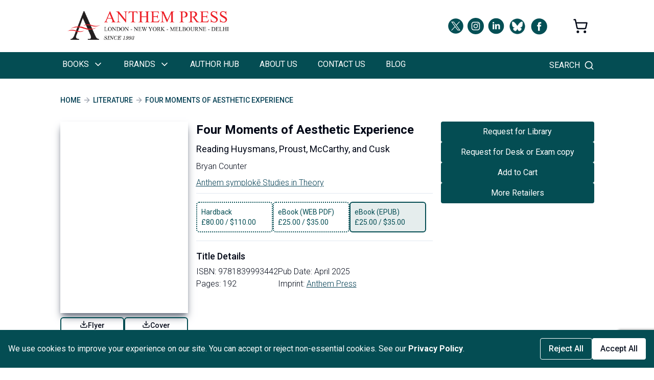

--- FILE ---
content_type: text/html; charset=utf-8
request_url: https://anthempress.com/four-moments-of-aesthetic-experience-epub
body_size: 8956
content:
<!DOCTYPE html><html lang="en" class="__variable_f75ab1"><head><meta charSet="utf-8"/><meta name="viewport" content="width=device-width, initial-scale=1"/><link rel="stylesheet" href="/_next/static/css/b00169d8372794ce.css" data-precedence="next"/><link rel="stylesheet" href="/_next/static/css/688a91a08d138742.css" data-precedence="next"/><link rel="stylesheet" href="/_next/static/css/2959200a453540a5.css" data-precedence="next"/><link rel="preload" as="script" fetchPriority="low" href="/_next/static/chunks/webpack-2b32023d751f09d7.js"/><script src="/_next/static/chunks/fd9d1056-2e20d3c5cebed465.js" async=""></script><script src="/_next/static/chunks/2117-b306868528e5af8c.js" async=""></script><script src="/_next/static/chunks/main-app-39420535ef9b739c.js" async=""></script><script src="/_next/static/chunks/2972-175307398f64fa3c.js" async=""></script><script src="/_next/static/chunks/3145-123b5657f0711452.js" async=""></script><script src="/_next/static/chunks/1749-840bf44a6e79feb3.js" async=""></script><script src="/_next/static/chunks/254-9c452803e5234816.js" async=""></script><script src="/_next/static/chunks/7472-5ce1e0918497b079.js" async=""></script><script src="/_next/static/chunks/app/(root-layout)/layout-c7d8086e54b95cf2.js" async=""></script><script src="/_next/static/chunks/6391-0020e792d1dbc27b.js" async=""></script><script src="/_next/static/chunks/5198-20d0806d15ca22d3.js" async=""></script><script src="/_next/static/chunks/2416-f9aa833f8be391df.js" async=""></script><script src="/_next/static/chunks/6159-b5c9a6851bb8abd1.js" async=""></script><script src="/_next/static/chunks/1170-02c1ce92bfddba7f.js" async=""></script><script src="/_next/static/chunks/app/(root-layout)/%5Bslug%5D/page-cd6a2ba7d45d18eb.js" async=""></script><script src="/_next/static/chunks/app/(root-layout)/page-f3316d37dce80032.js" async=""></script><script src="/_next/static/chunks/app/not-found-a04d1261a1e7c5c1.js" async=""></script><link rel="preload" href="https://www.google.com/recaptcha/api.js?render=6LdL4DssAAAAAE9TX1bCIGM5O-DPG8iujwV2qZpp" as="script"/><link rel="preload" href="https://www.googletagmanager.com/gtag/js?id=G-NNEWM7TY0D" as="script"/><link rel="preconnect" href="https://fonts.gstatic.com" crossorigin="anonymous"/><title>Page Not Found</title><meta name="description" content="The page &quot;four-moments-of-aesthetic-experience-epub&quot; could not be found."/><link rel="icon" href="/favicon.ico" type="image/x-icon" sizes="491x491"/><meta name="next-size-adjust"/><meta id="__next-page-redirect" http-equiv="refresh" content="1;url=/books/four-moments-of-aesthetic-experience-epub"/><script src="/_next/static/chunks/polyfills-42372ed130431b0a.js" noModule=""></script></head><body><div class="w-full max-w-[1125px] mx-auto px-5 sm:px-7 md:px-10 lg:px-10 ui:px-32 2xl:px-0 undefined"><div class="nav-top flex w-full mx-auto py-5 px-0 sm:px-3 justify-center sm:justify-start"><a href="/"><img alt="logo" loading="lazy" width="320" height="60" decoding="async" data-nimg="1" class="pr-4 sm:pr-0" style="color:transparent" srcSet="/images/AnthemFulllogo.png 1x, /images/AnthemFulllogo.png 2x" src="/images/AnthemFulllogo.png"/></a><div class="hidden sm:flex ml-auto items-center space-x-2"><p class="self-center"><a href="https://twitter.com/AnthemPress" target="_blank" rel="noopener noreferrer" class="group"><img alt="icon" loading="lazy" width="30" height="30" decoding="async" data-nimg="1" class="filter transition duration-200 group-hover:opacity-60" style="color:transparent;filter:brightness(0) saturate(100%) invert(24%) sepia(52%) saturate(677%) hue-rotate(136deg) brightness(94%) contrast(101%)" src="/images/twitter-x.svg"/></a></p><p class="self-center"><a href="https://www.instagram.com/anthem.press/" target="_blank" rel="noopener noreferrer" class="group"><img alt="icon" loading="lazy" width="32" height="32" decoding="async" data-nimg="1" class="filter transition duration-200 group-hover:opacity-60" style="color:transparent;filter:brightness(0) saturate(100%) invert(24%) sepia(52%) saturate(677%) hue-rotate(136deg) brightness(94%) contrast(101%)" src="/images/instagram.svg"/></a></p><p class="self-center"><a href="https://linkedin.com/company/anthem-press" target="_blank" rel="noopener noreferrer" class="group"><img alt="icon" loading="lazy" width="32" height="32" decoding="async" data-nimg="1" class="filter transition duration-200 group-hover:opacity-60" style="color:transparent;filter:brightness(0) saturate(100%) invert(24%) sepia(52%) saturate(677%) hue-rotate(136deg) brightness(94%) contrast(101%)" src="/images/linkedin.svg"/></a></p><p class="self-center"><a href="https://bsky.app/profile/anthempress.bsky.social" target="_blank" rel="noopener noreferrer" class="group"><img alt="icon" loading="lazy" width="35" height="35" decoding="async" data-nimg="1" class="filter transition duration-200 group-hover:opacity-60" style="color:transparent;filter:brightness(0) saturate(100%) invert(24%) sepia(52%) saturate(677%) hue-rotate(136deg) brightness(94%) contrast(101%)" srcSet="/_next/image?url=%2Fimages%2Fbluesky-circle-icon.png&amp;w=48&amp;q=75 1x, /_next/image?url=%2Fimages%2Fbluesky-circle-icon.png&amp;w=96&amp;q=75 2x" src="/_next/image?url=%2Fimages%2Fbluesky-circle-icon.png&amp;w=96&amp;q=75"/></a></p><p class="self-center"><a href="https://www.facebook.com/Anthem-Press-186030824772461/" target="_blank" rel="noopener noreferrer" class="group"><img alt="icon" loading="lazy" width="35" height="35" decoding="async" data-nimg="1" class="filter transition duration-200 group-hover:opacity-60" style="color:transparent;filter:brightness(0) saturate(100%) invert(24%) sepia(52%) saturate(677%) hue-rotate(136deg) brightness(94%) contrast(101%)" src="/images/facebook.svg"/></a></p></div><p class="ml-12 self-center py-4 hidden md:flex"><svg xmlns="http://www.w3.org/2000/svg" width="30" height="30" viewBox="0 0 24 24" fill="none" stroke="currentColor" stroke-width="2" stroke-linecap="round" stroke-linejoin="round" class="lucide lucide-shopping-cart"><circle cx="8" cy="21" r="1"></circle><circle cx="19" cy="21" r="1"></circle><path d="M2.05 2.05h2l2.66 12.42a2 2 0 0 0 2 1.58h9.78a2 2 0 0 0 1.95-1.57l1.65-7.43H5.12"></path></svg></p></div></div><nav class="flex flex-col sticky top-0 z-10"><div class="nav-bottom flex bg-navbarBg"><div class="w-full max-w-[1125px] mx-auto px-5 sm:px-7 md:px-10 lg:px-10 ui:px-32 2xl:px-0 undefined"><div class="text-white flex justify-between items-center"><div class="md:hidden flex flex-col"><button class="text-white py-3"><svg xmlns="http://www.w3.org/2000/svg" width="24" height="24" viewBox="0 0 24 24" fill="none" stroke="currentColor" stroke-width="2" stroke-linecap="round" stroke-linejoin="round" class="lucide lucide-menu"><line x1="4" x2="20" y1="12" y2="12"></line><line x1="4" x2="20" y1="6" y2="6"></line><line x1="4" x2="20" y1="18" y2="18"></line></svg></button></div><ul class="hidden md:flex flex-col md:flex-row text-white font-normal md:gap-[35px] uppercase"><li class="relative py-3 md:py-3 pr-1 lg:pr-9 cursor-pointer pl-1 whitespace-nowrap text-sm lg:text-base box-border border-b-[1px]
        md:border-b-4 md:border-transparent md:hover:border-white
        md:active:border-white  "><div class="flex items-center ">Books<svg xmlns="http://www.w3.org/2000/svg" width="24" height="24" viewBox="0 0 24 24" fill="none" stroke="currentColor" stroke-width="2" stroke-linecap="round" stroke-linejoin="round" class="lucide lucide-chevron-right size-5 ml-2 text-black md:rotate-90 md:text-white"><path d="m9 18 6-6-6-6"></path></svg></div><ul class="fixed top-0 left-0 
      shadow-lg z-10 bg-white text-black w-full min-w-[300px] h-[50vh]
      md:h-fit md:absolute mt-[100px] md:mt-0 hidden md:top-[48px]"><li class="relative py-3 md:py-3 pr-1 lg:pr-9 cursor-pointer pl-1 whitespace-nowrap text-sm lg:text-base box-border border-b-[1px]
        md:border-b-4 md:border-transparent md:hover:border-white
        md:active:border-white  block md:hidden w-full bg-navbarBg text-white"><div class="flex items-center "><div class="flex justify-between w-full h-8"><span class="flex gap-2 items-center"><svg xmlns="http://www.w3.org/2000/svg" width="24" height="24" viewBox="0 0 24 24" fill="none" stroke="currentColor" stroke-width="2" stroke-linecap="round" stroke-linejoin="round" class="lucide lucide-arrow-left size-5 inline-block"><path d="m12 19-7-7 7-7"></path><path d="M19 12H5"></path></svg> Back</span><span class="flex gap-2 items-center"><svg xmlns="http://www.w3.org/2000/svg" width="24" height="24" viewBox="0 0 24 24" fill="none" stroke="currentColor" stroke-width="2" stroke-linecap="round" stroke-linejoin="round" class="lucide lucide-x size-5 inline-block"><path d="M18 6 6 18"></path><path d="m6 6 12 12"></path></svg> Close</span></div></div></li><li class="relative py-3 md:py-3 pr-1 lg:pr-9 cursor-pointer pl-1 whitespace-nowrap text-sm lg:text-base box-border border-b-[1px] hover:bg-gray-200 "><div class="flex items-center ">Academic<svg xmlns="http://www.w3.org/2000/svg" width="24" height="24" viewBox="0 0 24 24" fill="none" stroke="currentColor" stroke-width="2" stroke-linecap="round" stroke-linejoin="round" class="lucide lucide-chevron-right size-5 ml-2 text-black"><path d="m9 18 6-6-6-6"></path></svg></div><ul class="fixed top-0 left-0 
      shadow-lg z-10 bg-white text-black w-full min-w-[300px] h-[50vh]
      md:h-fit md:absolute mt-[100px] md:mt-0 hidden md:left-[300px] md:top-0 md:w-max"><li class="relative py-3 md:py-3 pr-1 lg:pr-9 cursor-pointer pl-1 whitespace-nowrap text-sm lg:text-base box-border border-b-[1px]
        md:border-b-4 md:border-transparent md:hover:border-white
        md:active:border-white  block md:hidden w-full bg-navbarBg text-white"><div class="flex items-center "><div class="flex justify-between w-full h-8"><span class="flex gap-2 items-center"><svg xmlns="http://www.w3.org/2000/svg" width="24" height="24" viewBox="0 0 24 24" fill="none" stroke="currentColor" stroke-width="2" stroke-linecap="round" stroke-linejoin="round" class="lucide lucide-arrow-left size-5 inline-block"><path d="m12 19-7-7 7-7"></path><path d="M19 12H5"></path></svg> Back</span><span class="flex gap-2 items-center"><svg xmlns="http://www.w3.org/2000/svg" width="24" height="24" viewBox="0 0 24 24" fill="none" stroke="currentColor" stroke-width="2" stroke-linecap="round" stroke-linejoin="round" class="lucide lucide-x size-5 inline-block"><path d="M18 6 6 18"></path><path d="m6 6 12 12"></path></svg> Close</span></div></div></li><li class="relative py-3 md:py-3 pr-1 lg:pr-9 cursor-pointer pl-1 whitespace-nowrap text-sm lg:text-base box-border border-b-[1px] hover:bg-gray-200 "><a target="_self" rel="" href="/subjects"><div class="flex items-center ">Subjects</div></a></li><li class="relative py-3 md:py-3 pr-1 lg:pr-9 cursor-pointer pl-1 whitespace-nowrap text-sm lg:text-base box-border border-b-[1px] hover:bg-gray-200 "><a target="_self" rel="" href="/series"><div class="flex items-center ">Series</div></a></li></ul></li><li class="relative py-3 md:py-3 pr-1 lg:pr-9 cursor-pointer pl-1 whitespace-nowrap text-sm lg:text-base box-border border-b-[1px] hover:bg-gray-200 "><div class="flex items-center ">Non-Fiction<svg xmlns="http://www.w3.org/2000/svg" width="24" height="24" viewBox="0 0 24 24" fill="none" stroke="currentColor" stroke-width="2" stroke-linecap="round" stroke-linejoin="round" class="lucide lucide-chevron-right size-5 ml-2 text-black"><path d="m9 18 6-6-6-6"></path></svg></div><ul class="fixed top-0 left-0 
      shadow-lg z-10 bg-white text-black w-full min-w-[300px] h-[50vh]
      md:h-fit md:absolute mt-[100px] md:mt-0 hidden md:left-[300px] md:top-0 md:w-max"><li class="relative py-3 md:py-3 pr-1 lg:pr-9 cursor-pointer pl-1 whitespace-nowrap text-sm lg:text-base box-border border-b-[1px]
        md:border-b-4 md:border-transparent md:hover:border-white
        md:active:border-white  block md:hidden w-full bg-navbarBg text-white"><div class="flex items-center "><div class="flex justify-between w-full h-8"><span class="flex gap-2 items-center"><svg xmlns="http://www.w3.org/2000/svg" width="24" height="24" viewBox="0 0 24 24" fill="none" stroke="currentColor" stroke-width="2" stroke-linecap="round" stroke-linejoin="round" class="lucide lucide-arrow-left size-5 inline-block"><path d="m12 19-7-7 7-7"></path><path d="M19 12H5"></path></svg> Back</span><span class="flex gap-2 items-center"><svg xmlns="http://www.w3.org/2000/svg" width="24" height="24" viewBox="0 0 24 24" fill="none" stroke="currentColor" stroke-width="2" stroke-linecap="round" stroke-linejoin="round" class="lucide lucide-x size-5 inline-block"><path d="M18 6 6 18"></path><path d="m6 6 12 12"></path></svg> Close</span></div></div></li><li class="relative py-3 md:py-3 pr-1 lg:pr-9 cursor-pointer pl-1 whitespace-nowrap text-sm lg:text-base box-border border-b-[1px] hover:bg-gray-200 "><a target="_self" rel="" href="/non-fiction"><div class="flex items-center ">Non-Fiction</div></a></li><li class="relative py-3 md:py-3 pr-1 lg:pr-9 cursor-pointer pl-1 whitespace-nowrap text-sm lg:text-base box-border border-b-[1px] hover:bg-gray-200 "><a target="_self" rel="" href="/anthem-essential-knowledge"><div class="flex items-center ">Anthem Essential Knowledge</div></a></li></ul></li><li class="relative py-3 md:py-3 pr-1 lg:pr-9 cursor-pointer pl-1 whitespace-nowrap text-sm lg:text-base box-border border-b-[1px] hover:bg-gray-200 "><div class="flex items-center ">Education<svg xmlns="http://www.w3.org/2000/svg" width="24" height="24" viewBox="0 0 24 24" fill="none" stroke="currentColor" stroke-width="2" stroke-linecap="round" stroke-linejoin="round" class="lucide lucide-chevron-right size-5 ml-2 text-black"><path d="m9 18 6-6-6-6"></path></svg></div><ul class="fixed top-0 left-0 
      shadow-lg z-10 bg-white text-black w-full min-w-[300px] h-[50vh]
      md:h-fit md:absolute mt-[100px] md:mt-0 hidden md:left-[300px] md:top-0 md:w-max"><li class="relative py-3 md:py-3 pr-1 lg:pr-9 cursor-pointer pl-1 whitespace-nowrap text-sm lg:text-base box-border border-b-[1px]
        md:border-b-4 md:border-transparent md:hover:border-white
        md:active:border-white  block md:hidden w-full bg-navbarBg text-white"><div class="flex items-center "><div class="flex justify-between w-full h-8"><span class="flex gap-2 items-center"><svg xmlns="http://www.w3.org/2000/svg" width="24" height="24" viewBox="0 0 24 24" fill="none" stroke="currentColor" stroke-width="2" stroke-linecap="round" stroke-linejoin="round" class="lucide lucide-arrow-left size-5 inline-block"><path d="m12 19-7-7 7-7"></path><path d="M19 12H5"></path></svg> Back</span><span class="flex gap-2 items-center"><svg xmlns="http://www.w3.org/2000/svg" width="24" height="24" viewBox="0 0 24 24" fill="none" stroke="currentColor" stroke-width="2" stroke-linecap="round" stroke-linejoin="round" class="lucide lucide-x size-5 inline-block"><path d="M18 6 6 18"></path><path d="m6 6 12 12"></path></svg> Close</span></div></div></li><li class="relative py-3 md:py-3 pr-1 lg:pr-9 cursor-pointer pl-1 whitespace-nowrap text-sm lg:text-base box-border border-b-[1px] hover:bg-gray-200 "><a target="_self" rel="" href="/anthem-advanced-learning"><div class="flex items-center ">Anthem Advanced Learning</div></a></li><li class="relative py-3 md:py-3 pr-1 lg:pr-9 cursor-pointer pl-1 whitespace-nowrap text-sm lg:text-base box-border border-b-[1px] hover:bg-gray-200 "><a target="_self" rel="" href="/anthem-singapore-math-book"><div class="flex items-center ">Anthem Test Prep Series</div></a></li><li class="relative py-3 md:py-3 pr-1 lg:pr-9 cursor-pointer pl-1 whitespace-nowrap text-sm lg:text-base box-border border-b-[1px] hover:bg-gray-200 "><a target="_self" rel="" href="/education-books"><div class="flex items-center ">Other Education</div></a></li></ul></li><li class="relative py-3 md:py-3 pr-1 lg:pr-9 cursor-pointer pl-1 whitespace-nowrap text-sm lg:text-base box-border border-b-[1px] hover:bg-gray-200 "><a target="_self" rel="" href="/anthem-professional"><div class="flex items-center ">Anthem Professional</div></a></li></ul></li><li class="relative py-3 md:py-3 pr-1 lg:pr-9 cursor-pointer pl-1 whitespace-nowrap text-sm lg:text-base box-border border-b-[1px]
        md:border-b-4 md:border-transparent md:hover:border-white
        md:active:border-white  "><div class="flex items-center ">Brands<svg xmlns="http://www.w3.org/2000/svg" width="24" height="24" viewBox="0 0 24 24" fill="none" stroke="currentColor" stroke-width="2" stroke-linecap="round" stroke-linejoin="round" class="lucide lucide-chevron-right size-5 ml-2 text-black md:rotate-90 md:text-white"><path d="m9 18 6-6-6-6"></path></svg></div><ul class="fixed top-0 left-0 
      shadow-lg z-10 bg-white text-black w-full min-w-[300px] h-[50vh]
      md:h-fit md:absolute mt-[100px] md:mt-0 hidden md:top-[48px]"><li class="relative py-3 md:py-3 pr-1 lg:pr-9 cursor-pointer pl-1 whitespace-nowrap text-sm lg:text-base box-border border-b-[1px]
        md:border-b-4 md:border-transparent md:hover:border-white
        md:active:border-white  block md:hidden w-full bg-navbarBg text-white"><div class="flex items-center "><div class="flex justify-between w-full h-8"><span class="flex gap-2 items-center"><svg xmlns="http://www.w3.org/2000/svg" width="24" height="24" viewBox="0 0 24 24" fill="none" stroke="currentColor" stroke-width="2" stroke-linecap="round" stroke-linejoin="round" class="lucide lucide-arrow-left size-5 inline-block"><path d="m12 19-7-7 7-7"></path><path d="M19 12H5"></path></svg> Back</span><span class="flex gap-2 items-center"><svg xmlns="http://www.w3.org/2000/svg" width="24" height="24" viewBox="0 0 24 24" fill="none" stroke="currentColor" stroke-width="2" stroke-linecap="round" stroke-linejoin="round" class="lucide lucide-x size-5 inline-block"><path d="M18 6 6 18"></path><path d="m6 6 12 12"></path></svg> Close</span></div></div></li><li class="relative py-3 md:py-3 pr-1 lg:pr-9 cursor-pointer pl-1 whitespace-nowrap text-sm lg:text-base box-border border-b-[1px] hover:bg-gray-200 "><a target="_self" rel="" href="/anthem-impact"><div class="flex items-center ">Anthem Impact</div></a></li><li class="relative py-3 md:py-3 pr-1 lg:pr-9 cursor-pointer pl-1 whitespace-nowrap text-sm lg:text-base box-border border-b-[1px] hover:bg-gray-200 "><a target="_self" rel="" href="/anthem-handbooks"><div class="flex items-center ">Anthem Handbooks</div></a></li><li class="relative py-3 md:py-3 pr-1 lg:pr-9 cursor-pointer pl-1 whitespace-nowrap text-sm lg:text-base box-border border-b-[1px] hover:bg-gray-200 "><a target="_self" rel="" href="/anthem-advanced-introductions"><div class="flex items-center ">Anthem Advanced Introductions</div></a></li><li class="relative py-3 md:py-3 pr-1 lg:pr-9 cursor-pointer pl-1 whitespace-nowrap text-sm lg:text-base box-border border-b-[1px] hover:bg-gray-200 "><a target="_self" rel="" href="/anthem-essential-knowledge"><div class="flex items-center ">Anthem Essential Knowledge</div></a></li><li class="relative py-3 md:py-3 pr-1 lg:pr-9 cursor-pointer pl-1 whitespace-nowrap text-sm lg:text-base box-border border-b-[1px] hover:bg-gray-200 "><a target="_self" rel="" href="/anthem-advanced-learning"><div class="flex items-center ">Anthem Advanced Learning</div></a></li><li class="relative py-3 md:py-3 pr-1 lg:pr-9 cursor-pointer pl-1 whitespace-nowrap text-sm lg:text-base box-border border-b-[1px] hover:bg-gray-200 "><a target="_self" rel="" href="/anthem-professional"><div class="flex items-center ">Anthem Professional</div></a></li><li class="relative py-3 md:py-3 pr-1 lg:pr-9 cursor-pointer pl-1 whitespace-nowrap text-sm lg:text-base box-border border-b-[1px] hover:bg-gray-200 "><a target="_self" rel="" href="/partnership-publishing"><div class="flex items-center ">Partnership Publishing</div></a></li><li class="relative py-3 md:py-3 pr-1 lg:pr-9 cursor-pointer pl-1 whitespace-nowrap text-sm lg:text-base box-border border-b-[1px] hover:bg-gray-200 "><a target="_self" rel="" href="/anthem-editions"><div class="flex items-center ">Anthem Editions</div></a></li><li class="relative py-3 md:py-3 pr-1 lg:pr-9 cursor-pointer pl-1 whitespace-nowrap text-sm lg:text-base box-border border-b-[1px] hover:bg-gray-200 "><a target="_self" rel="" href="/first-hill-books"><div class="flex items-center ">First Hill Books</div></a></li></ul></li><li class="relative py-3 md:py-3 pr-1 lg:pr-9 cursor-pointer pl-1 whitespace-nowrap text-sm lg:text-base box-border border-b-[1px]
        md:border-b-4 md:border-transparent md:hover:border-white
        md:active:border-white  "><a target="_self" rel="" href="/authors-hub"><div class="flex items-center ">Author Hub</div></a></li><li class="relative py-3 md:py-3 pr-1 lg:pr-9 cursor-pointer pl-1 whitespace-nowrap text-sm lg:text-base box-border border-b-[1px]
        md:border-b-4 md:border-transparent md:hover:border-white
        md:active:border-white  "><a target="_self" rel="" href="/about-us"><div class="flex items-center ">About Us</div></a></li><li class="relative py-3 md:py-3 pr-1 lg:pr-9 cursor-pointer pl-1 whitespace-nowrap text-sm lg:text-base box-border border-b-[1px]
        md:border-b-4 md:border-transparent md:hover:border-white
        md:active:border-white  "><a target="_self" rel="" href="/contact"><div class="flex items-center ">Contact Us</div></a></li><li class="relative py-3 md:py-3 pr-1 lg:pr-9 cursor-pointer pl-1 whitespace-nowrap text-sm lg:text-base box-border border-b-[1px]
        md:border-b-4 md:border-transparent md:hover:border-white
        md:active:border-white  "><a target="_self" rel="" href="https://blog.anthempress.com/"><div class="flex items-center ">Blog</div></a></li></ul><svg xmlns="http://www.w3.org/2000/svg" width="24" height="24" viewBox="0 0 24 24" fill="none" stroke="currentColor" stroke-width="2" stroke-linecap="round" stroke-linejoin="round" class="lucide lucide-shopping-cart md:hidden ml-auto mr-4"><circle cx="8" cy="21" r="1"></circle><circle cx="19" cy="21" r="1"></circle><path d="M2.05 2.05h2l2.66 12.42a2 2 0 0 0 2 1.58h9.78a2 2 0 0 0 1.95-1.57l1.65-7.43H5.12"></path></svg><div><div class="h-12 flex items-center cursor-pointer relative group"><span class="hidden md:block mr-2 uppercase text-sm lg:text-base">Search</span><span class="relative after:content-[&#x27;&#x27;] after:absolute after:inset-0 after:w-full  after:h-full after:rounded-full after:transition-transform after:duration-200 after:scale-0 group-hover:after:scale-100 after:bg-navbarBg/20 flex items-center justify-center"><svg xmlns="http://www.w3.org/2000/svg" width="24" height="24" viewBox="0 0 24 24" fill="none" stroke="currentColor" stroke-width="2" stroke-linecap="round" stroke-linejoin="round" class="lucide lucide-search size-5 relative z-10 transition-transform duration-200 group-hover:scale-110"><circle cx="11" cy="11" r="8"></circle><path d="m21 21-4.3-4.3"></path></svg></span></div></div></div></div></div></nav><div class="w-full max-w-[1125px] mx-auto px-5 sm:px-7 md:px-10 lg:px-10 ui:px-32 2xl:px-0 undefined"><!--$!--><template data-dgst="NEXT_REDIRECT;replace;/books/four-moments-of-aesthetic-experience-epub;307;"></template><div class="flex flex-col items-center justify-center h-[80vh]"><svg xmlns="http://www.w3.org/2000/svg" width="24" height="24" viewBox="0 0 24 24" fill="none" stroke="currentColor" stroke-width="2" stroke-linecap="round" stroke-linejoin="round" class="lucide lucide-loader-pinwheel size-12 animate-spin text-primary"><path d="M2 12c0-2.8 2.2-5 5-5s5 2.2 5 5 2.2 5 5 5 5-2.2 5-5"></path><path d="M7 20.7a1 1 0 1 1 5-8.7 1 1 0 1 0 5-8.6"></path><path d="M7 3.3a1 1 0 1 1 5 8.6 1 1 0 1 0 5 8.6"></path><circle cx="12" cy="12" r="10"></circle></svg></div><!--/$--></div><div class=" py-6 md:hidden"><div class="w-full max-w-[1125px] mx-auto px-5 sm:px-7 md:px-10 lg:px-10 ui:px-32 2xl:px-0 undefined"><div class="flex items-center justify-center space-x-4"><p class="self-center"><a href="https://twitter.com/AnthemPress" target="_blank" rel="noopener noreferrer" class="group"><img alt="icon" loading="lazy" width="30" height="30" decoding="async" data-nimg="1" class="filter transition duration-200 group-hover:opacity-60" style="color:transparent;filter:brightness(0) saturate(100%) invert(24%) sepia(52%) saturate(677%) hue-rotate(136deg) brightness(94%) contrast(101%)" src="/images/twitter-x.svg"/></a></p><p class="self-center"><a href="https://www.instagram.com/anthem.press/" target="_blank" rel="noopener noreferrer" class="group"><img alt="icon" loading="lazy" width="32" height="32" decoding="async" data-nimg="1" class="filter transition duration-200 group-hover:opacity-60" style="color:transparent;filter:brightness(0) saturate(100%) invert(24%) sepia(52%) saturate(677%) hue-rotate(136deg) brightness(94%) contrast(101%)" src="/images/instagram.svg"/></a></p><p class="self-center"><a href="https://linkedin.com/company/anthem-press" target="_blank" rel="noopener noreferrer" class="group"><img alt="icon" loading="lazy" width="32" height="32" decoding="async" data-nimg="1" class="filter transition duration-200 group-hover:opacity-60" style="color:transparent;filter:brightness(0) saturate(100%) invert(24%) sepia(52%) saturate(677%) hue-rotate(136deg) brightness(94%) contrast(101%)" src="/images/linkedin.svg"/></a></p><p class="self-center"><a href="https://bsky.app/profile/anthempress.bsky.social" target="_blank" rel="noopener noreferrer" class="group"><img alt="icon" loading="lazy" width="35" height="35" decoding="async" data-nimg="1" class="filter transition duration-200 group-hover:opacity-60" style="color:transparent;filter:brightness(0) saturate(100%) invert(24%) sepia(52%) saturate(677%) hue-rotate(136deg) brightness(94%) contrast(101%)" srcSet="/_next/image?url=%2Fimages%2Fbluesky-circle-icon.png&amp;w=48&amp;q=75 1x, /_next/image?url=%2Fimages%2Fbluesky-circle-icon.png&amp;w=96&amp;q=75 2x" src="/_next/image?url=%2Fimages%2Fbluesky-circle-icon.png&amp;w=96&amp;q=75"/></a></p><p class="self-center"><a href="https://www.facebook.com/Anthem-Press-186030824772461/" target="_blank" rel="noopener noreferrer" class="group"><img alt="icon" loading="lazy" width="35" height="35" decoding="async" data-nimg="1" class="filter transition duration-200 group-hover:opacity-60" style="color:transparent;filter:brightness(0) saturate(100%) invert(24%) sepia(52%) saturate(677%) hue-rotate(136deg) brightness(94%) contrast(101%)" src="/images/facebook.svg"/></a></p></div></div></div><footer class="bg-footerBg text-white py-6"><div class="w-full max-w-[1125px] mx-auto px-5 sm:px-7 md:px-10 lg:px-10 ui:px-32 2xl:px-0 undefined"><div class="flex flex-col sm:flex-row sm:justify-between gap-5 py-4 items-center sm:items-start text-center sm:text-left"><div class="flex flex-col"><a class="my-2 py-0 uppercase text-sm font-normal hover:text-teal-500 md:text-sm sm:text-sm" href="/careers">WORK WITH US</a><a class="my-2 py-0 uppercase text-sm font-normal hover:text-teal-500 md:text-sm sm:text-sm" href="/authors-hub?section=open-access">OPEN ACCESS</a><a class="my-2 py-0 uppercase text-sm font-normal hover:text-teal-500 md:text-sm sm:text-sm" href="/rights-and-permissions">RIGHTS &amp; PERMISSIONS</a><a class="my-2 py-0 uppercase text-sm font-normal hover:text-teal-500 md:text-sm sm:text-sm" href="/privacy-policy">PRIVACY &amp; COOKIES POLICY</a><a class="my-2 py-0 uppercase text-sm font-normal hover:text-teal-500 md:text-sm sm:text-sm" href="/terms-conditions">TERMS &amp; CONDITIONS</a><a class="my-2 py-0 uppercase text-sm font-normal hover:text-teal-500 md:text-sm sm:text-sm" href="/accessibility">ACCESSIBILITY</a></div><div class="flex flex-col"><a class="my-2 py-0 uppercase text-sm font-normal hover:text-teal-500 md:text-sm sm:text-sm" href="/catalogues">CATALOGUES</a><a class="my-2 py-0 uppercase text-sm font-normal hover:text-teal-500 md:text-sm sm:text-sm" href="/for-book-sellers">BOOKSELLERS</a><a class="my-2 py-0 uppercase text-sm font-normal hover:text-teal-500 md:text-sm sm:text-sm" href="/for-librarians">LIBRARIANS</a><a class="my-2 py-0 uppercase text-sm font-normal hover:text-teal-500 md:text-sm sm:text-sm" href="/for-reviewers">REVIEWERS</a><a class="my-2 py-0 uppercase text-sm font-normal hover:text-teal-500 md:text-sm sm:text-sm" href="/for-instructors">INSTRUCTORS</a><a class="my-2 py-0 uppercase text-sm font-normal hover:text-teal-500 md:text-sm sm:text-sm" href="/partnerships">PARTNERSHIP PUBLISHING</a></div><div class="flex flex-col"><a class="my-2 py-0 uppercase text-sm font-normal hover:text-teal-500 md:text-sm sm:text-sm" href="/sales-representation">SALES REPRESENTATION</a><a class="my-2 py-0 uppercase text-sm font-normal hover:text-teal-500 md:text-sm sm:text-sm" href="/ordering-ebooks">ORDERING EBOOKS</a><a class="my-2 py-0 uppercase text-sm font-normal hover:text-teal-500 md:text-sm sm:text-sm" href="/ordering-within-north-america">SHIPPING: NORTH AMERICA</a><a class="my-2 py-0 uppercase text-sm font-normal hover:text-teal-500 md:text-sm sm:text-sm" href="/ordering-within-the-united-kingdom-europe-and-the-rest-of-the-world">Shipping: UK, EU &amp; ROW</a><a class="my-2 py-0 uppercase text-sm font-normal hover:text-teal-500 md:text-sm sm:text-sm" href="/ordering-within-the-australia-and-new-zealand">Shipping:  Australia &amp; NZ</a></div></div></div><hr class="border-t-[1px] border-muted-foreground"/><div class="w-full max-w-[1125px] mx-auto px-5 sm:px-7 md:px-10 lg:px-10 ui:px-32 2xl:px-0 undefined"><p class="text-center font-light text-sm pt-5 pb-2" style="color:#999999">Copyright © 2025 Anthem Press. Registered in England &amp; Wales under No. 02889958.</p></div></footer><script src="/_next/static/chunks/webpack-2b32023d751f09d7.js" async=""></script><script>(self.__next_f=self.__next_f||[]).push([0]);self.__next_f.push([2,null])</script><script>self.__next_f.push([1,"1:HL[\"/_next/static/media/47cbc4e2adbc5db9-s.p.woff2\",\"font\",{\"crossOrigin\":\"\",\"type\":\"font/woff2\"}]\n2:HL[\"/_next/static/css/b00169d8372794ce.css\",\"style\"]\n3:HL[\"/_next/static/css/688a91a08d138742.css\",\"style\"]\n4:HL[\"/_next/static/css/2959200a453540a5.css\",\"style\"]\n"])</script><script>self.__next_f.push([1,"5:I[12846,[],\"\"]\n8:I[4707,[],\"\"]\na:I[36423,[],\"\"]\nb:I[88003,[\"2972\",\"static/chunks/2972-175307398f64fa3c.js\",\"3145\",\"static/chunks/3145-123b5657f0711452.js\",\"1749\",\"static/chunks/1749-840bf44a6e79feb3.js\",\"254\",\"static/chunks/254-9c452803e5234816.js\",\"7472\",\"static/chunks/7472-5ce1e0918497b079.js\",\"6255\",\"static/chunks/app/(root-layout)/layout-c7d8086e54b95cf2.js\"],\"\"]\nc:I[73734,[\"2972\",\"static/chunks/2972-175307398f64fa3c.js\",\"3145\",\"static/chunks/3145-123b5657f0711452.js\",\"6391\",\"static/chunks/6391-0020e792d1dbc27b.js\",\"1749\",\"static/chunks/1749-840bf44a6e79feb3.js\",\"5198\",\"static/chunks/5198-20d0806d15ca22d3.js\",\"2416\",\"static/chunks/2416-f9aa833f8be391df.js\",\"6159\",\"static/chunks/6159-b5c9a6851bb8abd1.js\",\"1170\",\"static/chunks/1170-02c1ce92bfddba7f.js\",\"6617\",\"static/chunks/app/(root-layout)/%5Bslug%5D/page-cd6a2ba7d45d18eb.js\"],\"default\"]\nd:I[65878,[\"2972\",\"static/chunks/2972-175307398f64fa3c.js\",\"3145\",\"static/chunks/3145-123b5657f0711452.js\",\"1749\",\"static/chunks/1749-840bf44a6e79feb3.js\",\"6159\",\"static/chunks/6159-b5c9a6851bb8abd1.js\",\"2363\",\"static/chunks/app/(root-layout)/page-f3316d37dce80032.js\"],\"Image\"]\ne:I[15096,[\"2972\",\"static/chunks/2972-175307398f64fa3c.js\",\"3145\",\"static/chunks/3145-123b5657f0711452.js\",\"1749\",\"static/chunks/1749-840bf44a6e79feb3.js\",\"254\",\"static/chunks/254-9c452803e5234816.js\",\"7472\",\"static/chunks/7472-5ce1e0918497b079.js\",\"6255\",\"static/chunks/app/(root-layout)/layout-c7d8086e54b95cf2.js\"],\"default\"]\nf:I[55226,[\"2972\",\"static/chunks/2972-175307398f64fa3c.js\",\"3145\",\"static/chunks/3145-123b5657f0711452.js\",\"1749\",\"static/chunks/1749-840bf44a6e79feb3.js\",\"254\",\"static/chunks/254-9c452803e5234816.js\",\"7472\",\"static/chunks/7472-5ce1e0918497b079.js\",\"6255\",\"static/chunks/app/(root-layout)/layout-c7d8086e54b95cf2.js\"],\"default\"]\n10:I[72972,[\"2972\",\"static/chunks/2972-175307398f64fa3c.js\",\"3145\",\"static/chunks/3145-123b5657f0711452.js\",\"6391\",\"static/chunks/6391-0020e792d1dbc27b.js\",\"1749\",\"static/chunks/1749-840bf44a6e79feb3.js\",\"5198\",\"static/chunks/5198-20d0806d15ca22d3.js\",\"24"])</script><script>self.__next_f.push([1,"16\",\"static/chunks/2416-f9aa833f8be391df.js\",\"6159\",\"static/chunks/6159-b5c9a6851bb8abd1.js\",\"1170\",\"static/chunks/1170-02c1ce92bfddba7f.js\",\"6617\",\"static/chunks/app/(root-layout)/%5Bslug%5D/page-cd6a2ba7d45d18eb.js\"],\"\"]\n11:I[29625,[\"2972\",\"static/chunks/2972-175307398f64fa3c.js\",\"3145\",\"static/chunks/3145-123b5657f0711452.js\",\"1749\",\"static/chunks/1749-840bf44a6e79feb3.js\",\"254\",\"static/chunks/254-9c452803e5234816.js\",\"7472\",\"static/chunks/7472-5ce1e0918497b079.js\",\"6255\",\"static/chunks/app/(root-layout)/layout-c7d8086e54b95cf2.js\"],\"default\"]\n12:I[10069,[\"2972\",\"static/chunks/2972-175307398f64fa3c.js\",\"3145\",\"static/chunks/3145-123b5657f0711452.js\",\"1749\",\"static/chunks/1749-840bf44a6e79feb3.js\",\"254\",\"static/chunks/254-9c452803e5234816.js\",\"7472\",\"static/chunks/7472-5ce1e0918497b079.js\",\"6255\",\"static/chunks/app/(root-layout)/layout-c7d8086e54b95cf2.js\"],\"default\"]\n13:I[14888,[\"2972\",\"static/chunks/2972-175307398f64fa3c.js\",\"3145\",\"static/chunks/3145-123b5657f0711452.js\",\"1749\",\"static/chunks/1749-840bf44a6e79feb3.js\",\"254\",\"static/chunks/254-9c452803e5234816.js\",\"7472\",\"static/chunks/7472-5ce1e0918497b079.js\",\"6255\",\"static/chunks/app/(root-layout)/layout-c7d8086e54b95cf2.js\"],\"GoogleAnalytics\"]\n14:I[50052,[\"2972\",\"static/chunks/2972-175307398f64fa3c.js\",\"9160\",\"static/chunks/app/not-found-a04d1261a1e7c5c1.js\"],\"default\"]\n16:I[61060,[],\"\"]\n9:[\"slug\",\"four-moments-of-aesthetic-experience-epub\",\"d\"]\n17:[]\n"])</script><script>self.__next_f.push([1,"0:[\"$\",\"$L5\",null,{\"buildId\":\"U9R1BBp1YJinEHTQ4gl7z\",\"assetPrefix\":\"\",\"urlParts\":[\"\",\"four-moments-of-aesthetic-experience-epub\"],\"initialTree\":[\"\",{\"children\":[\"(root-layout)\",{\"children\":[[\"slug\",\"four-moments-of-aesthetic-experience-epub\",\"d\"],{\"children\":[\"__PAGE__\",{}]}]}]},\"$undefined\",\"$undefined\",true],\"initialSeedData\":[\"\",{\"children\":[\"(root-layout)\",{\"children\":[[\"slug\",\"four-moments-of-aesthetic-experience-epub\",\"d\"],{\"children\":[\"__PAGE__\",{},[[\"$L6\",\"$L7\",[[\"$\",\"link\",\"0\",{\"rel\":\"stylesheet\",\"href\":\"/_next/static/css/2959200a453540a5.css\",\"precedence\":\"next\",\"crossOrigin\":\"$undefined\"}]]],null],null]},[null,[\"$\",\"$L8\",null,{\"parallelRouterKey\":\"children\",\"segmentPath\":[\"children\",\"(root-layout)\",\"children\",\"$9\",\"children\"],\"error\":\"$undefined\",\"errorStyles\":\"$undefined\",\"errorScripts\":\"$undefined\",\"template\":[\"$\",\"$La\",null,{}],\"templateStyles\":\"$undefined\",\"templateScripts\":\"$undefined\",\"notFound\":\"$undefined\",\"notFoundStyles\":\"$undefined\"}]],null]},[[null,[\"$\",\"body\",null,{\"children\":[[\"$\",\"$Lb\",null,{\"src\":\"https://www.google.com/recaptcha/api.js?render=6LdL4DssAAAAAE9TX1bCIGM5O-DPG8iujwV2qZpp\",\"strategy\":\"afterInteractive\"}],[\"$\",\"div\",null,{\"className\":\"w-full max-w-[1125px] mx-auto px-5 sm:px-7 md:px-10 lg:px-10 ui:px-32 2xl:px-0 undefined\",\"children\":[\"$\",\"div\",null,{\"className\":\"nav-top flex w-full mx-auto py-5 px-0 sm:px-3 justify-center sm:justify-start\",\"children\":[[\"$\",\"a\",null,{\"href\":\"/\",\"children\":[\"$\",\"$Lc\",null,{\"src\":\"/images/AnthemFulllogo.png\",\"alt\":\"logo\",\"width\":320,\"height\":60,\"className\":\"pr-4 sm:pr-0\"}]}],[\"$\",\"div\",null,{\"className\":\"hidden sm:flex ml-auto items-center space-x-2\",\"children\":[[\"$\",\"p\",null,{\"className\":\"self-center\",\"children\":[\"$\",\"a\",null,{\"href\":\"https://twitter.com/AnthemPress\",\"target\":\"_blank\",\"rel\":\"noopener noreferrer\",\"className\":\"group\",\"children\":[\"$\",\"$Ld\",null,{\"src\":\"/images/twitter-x.svg\",\"alt\":\"icon\",\"width\":30,\"height\":30,\"className\":\"filter transition duration-200 group-hover:opacity-60\",\"style\":{\"filter\":\"brightness(0) saturate(100%) invert(24%) sepia(52%) saturate(677%) hue-rotate(136deg) brightness(94%) contrast(101%)\"}}]}]}],[\"$\",\"p\",null,{\"className\":\"self-center\",\"children\":[\"$\",\"a\",null,{\"href\":\"https://www.instagram.com/anthem.press/\",\"target\":\"_blank\",\"rel\":\"noopener noreferrer\",\"className\":\"group\",\"children\":[\"$\",\"$Ld\",null,{\"src\":\"/images/instagram.svg\",\"alt\":\"icon\",\"width\":32,\"height\":32,\"className\":\"filter transition duration-200 group-hover:opacity-60\",\"style\":{\"filter\":\"brightness(0) saturate(100%) invert(24%) sepia(52%) saturate(677%) hue-rotate(136deg) brightness(94%) contrast(101%)\"}}]}]}],[\"$\",\"p\",null,{\"className\":\"self-center\",\"children\":[\"$\",\"a\",null,{\"href\":\"https://linkedin.com/company/anthem-press\",\"target\":\"_blank\",\"rel\":\"noopener noreferrer\",\"className\":\"group\",\"children\":[\"$\",\"$Ld\",null,{\"src\":\"/images/linkedin.svg\",\"alt\":\"icon\",\"width\":32,\"height\":32,\"className\":\"filter transition duration-200 group-hover:opacity-60\",\"style\":{\"filter\":\"brightness(0) saturate(100%) invert(24%) sepia(52%) saturate(677%) hue-rotate(136deg) brightness(94%) contrast(101%)\"}}]}]}],[\"$\",\"p\",null,{\"className\":\"self-center\",\"children\":[\"$\",\"a\",null,{\"href\":\"https://bsky.app/profile/anthempress.bsky.social\",\"target\":\"_blank\",\"rel\":\"noopener noreferrer\",\"className\":\"group\",\"children\":[\"$\",\"$Ld\",null,{\"src\":\"/images/bluesky-circle-icon.png\",\"alt\":\"icon\",\"width\":35,\"height\":35,\"className\":\"filter transition duration-200 group-hover:opacity-60\",\"style\":{\"filter\":\"brightness(0) saturate(100%) invert(24%) sepia(52%) saturate(677%) hue-rotate(136deg) brightness(94%) contrast(101%)\"}}]}]}],[\"$\",\"p\",null,{\"className\":\"self-center\",\"children\":[\"$\",\"a\",null,{\"href\":\"https://www.facebook.com/Anthem-Press-186030824772461/\",\"target\":\"_blank\",\"rel\":\"noopener noreferrer\",\"className\":\"group\",\"children\":[\"$\",\"$Ld\",null,{\"src\":\"/images/facebook.svg\",\"alt\":\"icon\",\"width\":35,\"height\":35,\"className\":\"filter transition duration-200 group-hover:opacity-60\",\"style\":{\"filter\":\"brightness(0) saturate(100%) invert(24%) sepia(52%) saturate(677%) hue-rotate(136deg) brightness(94%) contrast(101%)\"}}]}]}]]}],[\"$\",\"p\",null,{\"className\":\"ml-12 self-center py-4 hidden md:flex\",\"children\":[\"$\",\"svg\",null,{\"xmlns\":\"http://www.w3.org/2000/svg\",\"width\":30,\"height\":30,\"viewBox\":\"0 0 24 24\",\"fill\":\"none\",\"stroke\":\"currentColor\",\"strokeWidth\":2,\"strokeLinecap\":\"round\",\"strokeLinejoin\":\"round\",\"className\":\"lucide lucide-shopping-cart\",\"children\":[[\"$\",\"circle\",\"jimo8o\",{\"cx\":\"8\",\"cy\":\"21\",\"r\":\"1\"}],[\"$\",\"circle\",\"13723u\",{\"cx\":\"19\",\"cy\":\"21\",\"r\":\"1\"}],[\"$\",\"path\",\"9zh506\",{\"d\":\"M2.05 2.05h2l2.66 12.42a2 2 0 0 0 2 1.58h9.78a2 2 0 0 0 1.95-1.57l1.65-7.43H5.12\"}],\"$undefined\"]}]}]]}]}],[\"$\",\"nav\",null,{\"className\":\"flex flex-col sticky top-0 z-10\",\"children\":[\"$\",\"div\",null,{\"className\":\"nav-bottom flex bg-navbarBg\",\"children\":[\"$\",\"div\",null,{\"className\":\"w-full max-w-[1125px] mx-auto px-5 sm:px-7 md:px-10 lg:px-10 ui:px-32 2xl:px-0 undefined\",\"children\":[\"$\",\"div\",null,{\"className\":\"text-white flex justify-between items-center\",\"children\":[[\"$\",\"$Le\",null,{\"menuItems\":[{\"title\":\"Books\",\"subMenu\":[{\"title\":\"Academic\",\"subMenu\":[{\"title\":\"Subjects\",\"link\":\"/subjects\"},{\"title\":\"Series\",\"link\":\"/series\"}]},{\"title\":\"Non-Fiction\",\"subMenu\":[{\"title\":\"Non-Fiction\",\"link\":\"/non-fiction\"},{\"title\":\"Anthem Essential Knowledge\",\"link\":\"/anthem-essential-knowledge\"}]},{\"title\":\"Education\",\"subMenu\":[{\"title\":\"Anthem Advanced Learning\",\"link\":\"/anthem-advanced-learning\"},{\"title\":\"Anthem Test Prep Series\",\"link\":\"/anthem-singapore-math-book\"},{\"title\":\"Other Education\",\"link\":\"/education-books\"}]},{\"title\":\"Anthem Professional\",\"link\":\"/anthem-professional\"}]},{\"title\":\"Brands\",\"subMenu\":[{\"title\":\"Anthem Impact\",\"link\":\"/anthem-impact\"},{\"title\":\"Anthem Handbooks\",\"link\":\"/anthem-handbooks\"},{\"title\":\"Anthem Advanced Introductions\",\"link\":\"/anthem-advanced-introductions\"},{\"title\":\"Anthem Essential Knowledge\",\"link\":\"/anthem-essential-knowledge\"},{\"title\":\"Anthem Advanced Learning\",\"link\":\"/anthem-advanced-learning\"},{\"title\":\"Anthem Professional\",\"link\":\"/anthem-professional\"},{\"title\":\"Partnership Publishing\",\"link\":\"/partnership-publishing\"},{\"title\":\"Anthem Editions\",\"link\":\"/anthem-editions\"},{\"title\":\"First Hill Books\",\"link\":\"/first-hill-books\"}]},{\"title\":\"Author Hub\",\"link\":\"/authors-hub\"},{\"title\":\"About Us\",\"link\":\"/about-us\"},{\"title\":\"Contact Us\",\"link\":\"/contact\"},{\"title\":\"Blog\",\"link\":\"https://blog.anthempress.com/\"}]}],[\"$\",\"svg\",null,{\"xmlns\":\"http://www.w3.org/2000/svg\",\"width\":24,\"height\":24,\"viewBox\":\"0 0 24 24\",\"fill\":\"none\",\"stroke\":\"currentColor\",\"strokeWidth\":2,\"strokeLinecap\":\"round\",\"strokeLinejoin\":\"round\",\"className\":\"lucide lucide-shopping-cart md:hidden ml-auto mr-4\",\"children\":[[\"$\",\"circle\",\"jimo8o\",{\"cx\":\"8\",\"cy\":\"21\",\"r\":\"1\"}],[\"$\",\"circle\",\"13723u\",{\"cx\":\"19\",\"cy\":\"21\",\"r\":\"1\"}],[\"$\",\"path\",\"9zh506\",{\"d\":\"M2.05 2.05h2l2.66 12.42a2 2 0 0 0 2 1.58h9.78a2 2 0 0 0 1.95-1.57l1.65-7.43H5.12\"}],\"$undefined\"]}],[\"$\",\"$Lf\",null,{}]]}]}]}]}],[\"$\",\"div\",null,{\"className\":\"w-full max-w-[1125px] mx-auto px-5 sm:px-7 md:px-10 lg:px-10 ui:px-32 2xl:px-0 undefined\",\"children\":[\"$\",\"$L8\",null,{\"parallelRouterKey\":\"children\",\"segmentPath\":[\"children\",\"(root-layout)\",\"children\"],\"error\":\"$undefined\",\"errorStyles\":\"$undefined\",\"errorScripts\":\"$undefined\",\"template\":[\"$\",\"$La\",null,{}],\"templateStyles\":\"$undefined\",\"templateScripts\":\"$undefined\",\"notFound\":\"$undefined\",\"notFoundStyles\":\"$undefined\"}]}],[[\"$\",\"div\",null,{\"className\":\" py-6 md:hidden\",\"children\":[\"$\",\"div\",null,{\"className\":\"w-full max-w-[1125px] mx-auto px-5 sm:px-7 md:px-10 lg:px-10 ui:px-32 2xl:px-0 undefined\",\"children\":[\"$\",\"div\",null,{\"className\":\"flex items-center justify-center space-x-4\",\"children\":[[\"$\",\"p\",null,{\"className\":\"self-center\",\"children\":[\"$\",\"a\",null,{\"href\":\"https://twitter.com/AnthemPress\",\"target\":\"_blank\",\"rel\":\"noopener noreferrer\",\"className\":\"group\",\"children\":[\"$\",\"$Ld\",null,{\"src\":\"/images/twitter-x.svg\",\"alt\":\"icon\",\"width\":30,\"height\":30,\"className\":\"filter transition duration-200 group-hover:opacity-60\",\"style\":{\"filter\":\"brightness(0) saturate(100%) invert(24%) sepia(52%) saturate(677%) hue-rotate(136deg) brightness(94%) contrast(101%)\"}}]}]}],[\"$\",\"p\",null,{\"className\":\"self-center\",\"children\":[\"$\",\"a\",null,{\"href\":\"https://www.instagram.com/anthem.press/\",\"target\":\"_blank\",\"rel\":\"noopener noreferrer\",\"className\":\"group\",\"children\":[\"$\",\"$Ld\",null,{\"src\":\"/images/instagram.svg\",\"alt\":\"icon\",\"width\":32,\"height\":32,\"className\":\"filter transition duration-200 group-hover:opacity-60\",\"style\":{\"filter\":\"brightness(0) saturate(100%) invert(24%) sepia(52%) saturate(677%) hue-rotate(136deg) brightness(94%) contrast(101%)\"}}]}]}],[\"$\",\"p\",null,{\"className\":\"self-center\",\"children\":[\"$\",\"a\",null,{\"href\":\"https://linkedin.com/company/anthem-press\",\"target\":\"_blank\",\"rel\":\"noopener noreferrer\",\"className\":\"group\",\"children\":[\"$\",\"$Ld\",null,{\"src\":\"/images/linkedin.svg\",\"alt\":\"icon\",\"width\":32,\"height\":32,\"className\":\"filter transition duration-200 group-hover:opacity-60\",\"style\":{\"filter\":\"brightness(0) saturate(100%) invert(24%) sepia(52%) saturate(677%) hue-rotate(136deg) brightness(94%) contrast(101%)\"}}]}]}],[\"$\",\"p\",null,{\"className\":\"self-center\",\"children\":[\"$\",\"a\",null,{\"href\":\"https://bsky.app/profile/anthempress.bsky.social\",\"target\":\"_blank\",\"rel\":\"noopener noreferrer\",\"className\":\"group\",\"children\":[\"$\",\"$Ld\",null,{\"src\":\"/images/bluesky-circle-icon.png\",\"alt\":\"icon\",\"width\":35,\"height\":35,\"className\":\"filter transition duration-200 group-hover:opacity-60\",\"style\":{\"filter\":\"brightness(0) saturate(100%) invert(24%) sepia(52%) saturate(677%) hue-rotate(136deg) brightness(94%) contrast(101%)\"}}]}]}],[\"$\",\"p\",null,{\"className\":\"self-center\",\"children\":[\"$\",\"a\",null,{\"href\":\"https://www.facebook.com/Anthem-Press-186030824772461/\",\"target\":\"_blank\",\"rel\":\"noopener noreferrer\",\"className\":\"group\",\"children\":[\"$\",\"$Ld\",null,{\"src\":\"/images/facebook.svg\",\"alt\":\"icon\",\"width\":35,\"height\":35,\"className\":\"filter transition duration-200 group-hover:opacity-60\",\"style\":{\"filter\":\"brightness(0) saturate(100%) invert(24%) sepia(52%) saturate(677%) hue-rotate(136deg) brightness(94%) contrast(101%)\"}}]}]}]]}]}]}],[\"$\",\"footer\",null,{\"className\":\"bg-footerBg text-white py-6\",\"children\":[[\"$\",\"div\",null,{\"className\":\"w-full max-w-[1125px] mx-auto px-5 sm:px-7 md:px-10 lg:px-10 ui:px-32 2xl:px-0 undefined\",\"children\":[\"$\",\"div\",null,{\"className\":\"flex flex-col sm:flex-row sm:justify-between gap-5 py-4 items-center sm:items-start text-center sm:text-left\",\"children\":[[\"$\",\"div\",\"0\",{\"className\":\"flex flex-col\",\"children\":[[\"$\",\"$L10\",\"0\",{\"href\":\"/careers/\",\"passHref\":true,\"className\":\"my-2 py-0 uppercase text-sm font-normal hover:text-teal-500 md:text-sm sm:text-sm\",\"children\":\"WORK WITH US\"}],[\"$\",\"$L10\",\"1\",{\"href\":\"/authors-hub?section=open-access\",\"passHref\":true,\"className\":\"my-2 py-0 uppercase text-sm font-normal hover:text-teal-500 md:text-sm sm:text-sm\",\"children\":\"OPEN ACCESS\"}],[\"$\",\"$L10\",\"2\",{\"href\":\"/rights-and-permissions/\",\"passHref\":true,\"className\":\"my-2 py-0 uppercase text-sm font-normal hover:text-teal-500 md:text-sm sm:text-sm\",\"children\":\"RIGHTS \u0026 PERMISSIONS\"}],[\"$\",\"$L10\",\"3\",{\"href\":\"/privacy-policy/\",\"passHref\":true,\"className\":\"my-2 py-0 uppercase text-sm font-normal hover:text-teal-500 md:text-sm sm:text-sm\",\"children\":\"PRIVACY \u0026 COOKIES POLICY\"}],[\"$\",\"$L10\",\"4\",{\"href\":\"/terms-conditions/\",\"passHref\":true,\"className\":\"my-2 py-0 uppercase text-sm font-normal hover:text-teal-500 md:text-sm sm:text-sm\",\"children\":\"TERMS \u0026 CONDITIONS\"}],[\"$\",\"$L10\",\"5\",{\"href\":\"/accessibility/\",\"passHref\":true,\"className\":\"my-2 py-0 uppercase text-sm font-normal hover:text-teal-500 md:text-sm sm:text-sm\",\"children\":\"ACCESSIBILITY\"}]]}],[\"$\",\"div\",\"1\",{\"className\":\"flex flex-col\",\"children\":[[\"$\",\"$L10\",\"0\",{\"href\":\"/catalogues/\",\"passHref\":true,\"className\":\"my-2 py-0 uppercase text-sm font-normal hover:text-teal-500 md:text-sm sm:text-sm\",\"children\":\"CATALOGUES\"}],[\"$\",\"$L10\",\"1\",{\"href\":\"/for-book-sellers/\",\"passHref\":true,\"className\":\"my-2 py-0 uppercase text-sm font-normal hover:text-teal-500 md:text-sm sm:text-sm\",\"children\":\"BOOKSELLERS\"}],[\"$\",\"$L10\",\"2\",{\"href\":\"/for-librarians/\",\"passHref\":true,\"className\":\"my-2 py-0 uppercase text-sm font-normal hover:text-teal-500 md:text-sm sm:text-sm\",\"children\":\"LIBRARIANS\"}],[\"$\",\"$L10\",\"3\",{\"href\":\"/for-reviewers/\",\"passHref\":true,\"className\":\"my-2 py-0 uppercase text-sm font-normal hover:text-teal-500 md:text-sm sm:text-sm\",\"children\":\"REVIEWERS\"}],[\"$\",\"$L10\",\"4\",{\"href\":\"/for-instructors/\",\"passHref\":true,\"className\":\"my-2 py-0 uppercase text-sm font-normal hover:text-teal-500 md:text-sm sm:text-sm\",\"children\":\"INSTRUCTORS\"}],[\"$\",\"$L10\",\"5\",{\"href\":\"/partnerships/\",\"passHref\":true,\"className\":\"my-2 py-0 uppercase text-sm font-normal hover:text-teal-500 md:text-sm sm:text-sm\",\"children\":\"PARTNERSHIP PUBLISHING\"}]]}],[\"$\",\"div\",\"2\",{\"className\":\"flex flex-col\",\"children\":[[\"$\",\"$L10\",\"0\",{\"href\":\"/sales-representation/\",\"passHref\":true,\"className\":\"my-2 py-0 uppercase text-sm font-normal hover:text-teal-500 md:text-sm sm:text-sm\",\"children\":\"SALES REPRESENTATION\"}],[\"$\",\"$L10\",\"1\",{\"href\":\"/ordering-ebooks/\",\"passHref\":true,\"className\":\"my-2 py-0 uppercase text-sm font-normal hover:text-teal-500 md:text-sm sm:text-sm\",\"children\":\"ORDERING EBOOKS\"}],[\"$\",\"$L10\",\"2\",{\"href\":\"/ordering-within-north-america/\",\"passHref\":true,\"className\":\"my-2 py-0 uppercase text-sm font-normal hover:text-teal-500 md:text-sm sm:text-sm\",\"children\":\"SHIPPING: NORTH AMERICA\"}],[\"$\",\"$L10\",\"3\",{\"href\":\"/ordering-within-the-united-kingdom-europe-and-the-rest-of-the-world/\",\"passHref\":true,\"className\":\"my-2 py-0 uppercase text-sm font-normal hover:text-teal-500 md:text-sm sm:text-sm\",\"children\":\"Shipping: UK, EU \u0026 ROW\"}],[\"$\",\"$L10\",\"4\",{\"href\":\"/ordering-within-the-australia-and-new-zealand/\",\"passHref\":true,\"className\":\"my-2 py-0 uppercase text-sm font-normal hover:text-teal-500 md:text-sm sm:text-sm\",\"children\":\"Shipping:  Australia \u0026 NZ\"}]]}]]}]}],[\"$\",\"hr\",null,{\"className\":\"border-t-[1px] border-muted-foreground\"}],[\"$\",\"div\",null,{\"className\":\"w-full max-w-[1125px] mx-auto px-5 sm:px-7 md:px-10 lg:px-10 ui:px-32 2xl:px-0 undefined\",\"children\":[\"$\",\"p\",null,{\"className\":\"text-center font-light text-sm pt-5 pb-2\",\"style\":{\"color\":\"#999999\"},\"children\":\"Copyright © 2025 Anthem Press. Registered in England \u0026 Wales under No. 02889958.\"}]}]]}]],[\"$\",\"$L11\",null,{}],[\"$\",\"$L12\",null,{}],[\"$\",\"$L13\",null,{\"gaId\":\"G-NNEWM7TY0D\"}]]}]],null],[[\"$\",\"div\",null,{\"className\":\"flex flex-col items-center justify-center h-[80vh]\",\"children\":[\"$\",\"svg\",null,{\"xmlns\":\"http://www.w3.org/2000/svg\",\"width\":24,\"height\":24,\"viewBox\":\"0 0 24 24\",\"fill\":\"none\",\"stroke\":\"currentColor\",\"strokeWidth\":2,\"strokeLinecap\":\"round\",\"strokeLinejoin\":\"round\",\"className\":\"lucide lucide-loader-pinwheel size-12 animate-spin text-primary\",\"children\":[[\"$\",\"path\",\"1cg5zf\",{\"d\":\"M2 12c0-2.8 2.2-5 5-5s5 2.2 5 5 2.2 5 5 5 5-2.2 5-5\"}],[\"$\",\"path\",\"1gnrpi\",{\"d\":\"M7 20.7a1 1 0 1 1 5-8.7 1 1 0 1 0 5-8.6\"}],[\"$\",\"path\",\"u9yy5q\",{\"d\":\"M7 3.3a1 1 0 1 1 5 8.6 1 1 0 1 0 5 8.6\"}],[\"$\",\"circle\",\"1mglay\",{\"cx\":\"12\",\"cy\":\"12\",\"r\":\"10\"}],\"$undefined\"]}]}],[],[]]]},[[[[\"$\",\"link\",\"0\",{\"rel\":\"stylesheet\",\"href\":\"/_next/static/css/b00169d8372794ce.css\",\"precedence\":\"next\",\"crossOrigin\":\"$undefined\"}],[\"$\",\"link\",\"1\",{\"rel\":\"stylesheet\",\"href\":\"/_next/static/css/688a91a08d138742.css\",\"precedence\":\"next\",\"crossOrigin\":\"$undefined\"}]],[\"$\",\"html\",null,{\"lang\":\"en\",\"className\":\"__variable_f75ab1\",\"children\":[[\"$\",\"head\",null,{\"children\":[\"$\",\"link\",null,{\"rel\":\"preconnect\",\"href\":\"https://fonts.gstatic.com\",\"crossOrigin\":\"anonymous\"}]}],[\"$\",\"$L8\",null,{\"parallelRouterKey\":\"children\",\"segmentPath\":[\"children\"],\"error\":\"$undefined\",\"errorStyles\":\"$undefined\",\"errorScripts\":\"$undefined\",\"template\":[\"$\",\"$La\",null,{}],\"templateStyles\":\"$undefined\",\"templateScripts\":\"$undefined\",\"notFound\":[\"$\",\"$L14\",null,{}],\"notFoundStyles\":[]}]]}]],null],null],\"couldBeIntercepted\":false,\"initialHead\":[null,\"$L15\"],\"globalErrorComponent\":\"$16\",\"missingSlots\":\"$W17\"}]\n"])</script><script>self.__next_f.push([1,"7:E{\"digest\":\"NEXT_REDIRECT;replace;/books/four-moments-of-aesthetic-experience-epub;307;\"}\n"])</script><script>self.__next_f.push([1,"15:[[\"$\",\"meta\",\"0\",{\"name\":\"viewport\",\"content\":\"width=device-width, initial-scale=1\"}],[\"$\",\"meta\",\"1\",{\"charSet\":\"utf-8\"}],[\"$\",\"title\",\"2\",{\"children\":\"Page Not Found\"}],[\"$\",\"meta\",\"3\",{\"name\":\"description\",\"content\":\"The page \\\"four-moments-of-aesthetic-experience-epub\\\" could not be found.\"}],[\"$\",\"link\",\"4\",{\"rel\":\"icon\",\"href\":\"/favicon.ico\",\"type\":\"image/x-icon\",\"sizes\":\"491x491\"}],[\"$\",\"meta\",\"5\",{\"name\":\"next-size-adjust\"}]]\n6:null\n"])</script></body></html>

--- FILE ---
content_type: text/html; charset=utf-8
request_url: https://anthempress.com/books/four-moments-of-aesthetic-experience-epub
body_size: 37878
content:
<!DOCTYPE html><html lang="en" class="__variable_f75ab1"><head><meta charSet="utf-8"/><meta name="viewport" content="width=device-width, initial-scale=1"/><link rel="stylesheet" href="/_next/static/css/b00169d8372794ce.css" data-precedence="next"/><link rel="stylesheet" href="/_next/static/css/688a91a08d138742.css" data-precedence="next"/><link rel="preload" as="script" fetchPriority="low" href="/_next/static/chunks/webpack-2b32023d751f09d7.js"/><script src="/_next/static/chunks/fd9d1056-2e20d3c5cebed465.js" async=""></script><script src="/_next/static/chunks/2117-b306868528e5af8c.js" async=""></script><script src="/_next/static/chunks/main-app-39420535ef9b739c.js" async=""></script><script src="/_next/static/chunks/2972-175307398f64fa3c.js" async=""></script><script src="/_next/static/chunks/3145-123b5657f0711452.js" async=""></script><script src="/_next/static/chunks/1749-840bf44a6e79feb3.js" async=""></script><script src="/_next/static/chunks/254-9c452803e5234816.js" async=""></script><script src="/_next/static/chunks/7472-5ce1e0918497b079.js" async=""></script><script src="/_next/static/chunks/app/(root-layout)/layout-c7d8086e54b95cf2.js" async=""></script><script src="/_next/static/chunks/6391-0020e792d1dbc27b.js" async=""></script><script src="/_next/static/chunks/5198-20d0806d15ca22d3.js" async=""></script><script src="/_next/static/chunks/9501-f4ecd5074871c9a7.js" async=""></script><script src="/_next/static/chunks/3134-afcc74b8388f91a0.js" async=""></script><script src="/_next/static/chunks/1226-04882529fe0479d7.js" async=""></script><script src="/_next/static/chunks/app/(root-layout)/books/%5Bslug%5D/page-f7c1b0dc2b57d9f4.js" async=""></script><script src="/_next/static/chunks/6159-b5c9a6851bb8abd1.js" async=""></script><script src="/_next/static/chunks/app/(root-layout)/page-f3316d37dce80032.js" async=""></script><script src="/_next/static/chunks/app/not-found-a04d1261a1e7c5c1.js" async=""></script><link rel="preload" href="https://www.google.com/recaptcha/api.js?render=6LdL4DssAAAAAE9TX1bCIGM5O-DPG8iujwV2qZpp" as="script"/><link rel="preload" href="https://www.googletagmanager.com/gtag/js?id=G-NNEWM7TY0D" as="script"/><link rel="preconnect" href="https://fonts.gstatic.com" crossorigin="anonymous"/><title>Four Moments of Aesthetic Experience | Anthem Press</title><meta name="description" content="Reading Huysmans, Proust, McCarthy, and Cusk"/><meta property="og:title" content="Four Moments of Aesthetic Experience | Anthem Press"/><meta property="og:description" content="Reading Huysmans, Proust, McCarthy, and Cusk"/><meta property="og:url" content="undefined/books/four-moments-of-aesthetic-experience-epub"/><meta property="og:image" content="https://d2d366emgv0nth.cloudfront.net/covers/9781839993442.jpg"/><meta property="og:image:width" content="600"/><meta property="og:image:height" content="900"/><meta property="og:image:alt" content="Four Moments of Aesthetic Experience"/><meta property="og:type" content="book"/><meta name="twitter:card" content="summary_large_image"/><meta name="twitter:title" content="Four Moments of Aesthetic Experience | Anthem Press"/><meta name="twitter:description" content="Reading Huysmans, Proust, McCarthy, and Cusk"/><meta name="twitter:image" content="https://d2d366emgv0nth.cloudfront.net/covers/9781839993442.jpg"/><meta name="twitter:image:width" content="600"/><meta name="twitter:image:height" content="900"/><meta name="twitter:image:alt" content="Four Moments of Aesthetic Experience"/><link rel="icon" href="/favicon.ico" type="image/x-icon" sizes="491x491"/><meta name="next-size-adjust"/><script src="/_next/static/chunks/polyfills-42372ed130431b0a.js" noModule=""></script></head><body><div class="w-full max-w-[1125px] mx-auto px-5 sm:px-7 md:px-10 lg:px-10 ui:px-32 2xl:px-0 undefined"><div class="nav-top flex w-full mx-auto py-5 px-0 sm:px-3 justify-center sm:justify-start"><a href="/"><img alt="logo" loading="lazy" width="320" height="60" decoding="async" data-nimg="1" class="pr-4 sm:pr-0" style="color:transparent" srcSet="/images/AnthemFulllogo.png 1x, /images/AnthemFulllogo.png 2x" src="/images/AnthemFulllogo.png"/></a><div class="hidden sm:flex ml-auto items-center space-x-2"><p class="self-center"><a href="https://twitter.com/AnthemPress" target="_blank" rel="noopener noreferrer" class="group"><img alt="icon" loading="lazy" width="30" height="30" decoding="async" data-nimg="1" class="filter transition duration-200 group-hover:opacity-60" style="color:transparent;filter:brightness(0) saturate(100%) invert(24%) sepia(52%) saturate(677%) hue-rotate(136deg) brightness(94%) contrast(101%)" src="/images/twitter-x.svg"/></a></p><p class="self-center"><a href="https://www.instagram.com/anthem.press/" target="_blank" rel="noopener noreferrer" class="group"><img alt="icon" loading="lazy" width="32" height="32" decoding="async" data-nimg="1" class="filter transition duration-200 group-hover:opacity-60" style="color:transparent;filter:brightness(0) saturate(100%) invert(24%) sepia(52%) saturate(677%) hue-rotate(136deg) brightness(94%) contrast(101%)" src="/images/instagram.svg"/></a></p><p class="self-center"><a href="https://linkedin.com/company/anthem-press" target="_blank" rel="noopener noreferrer" class="group"><img alt="icon" loading="lazy" width="32" height="32" decoding="async" data-nimg="1" class="filter transition duration-200 group-hover:opacity-60" style="color:transparent;filter:brightness(0) saturate(100%) invert(24%) sepia(52%) saturate(677%) hue-rotate(136deg) brightness(94%) contrast(101%)" src="/images/linkedin.svg"/></a></p><p class="self-center"><a href="https://bsky.app/profile/anthempress.bsky.social" target="_blank" rel="noopener noreferrer" class="group"><img alt="icon" loading="lazy" width="35" height="35" decoding="async" data-nimg="1" class="filter transition duration-200 group-hover:opacity-60" style="color:transparent;filter:brightness(0) saturate(100%) invert(24%) sepia(52%) saturate(677%) hue-rotate(136deg) brightness(94%) contrast(101%)" srcSet="/_next/image?url=%2Fimages%2Fbluesky-circle-icon.png&amp;w=48&amp;q=75 1x, /_next/image?url=%2Fimages%2Fbluesky-circle-icon.png&amp;w=96&amp;q=75 2x" src="/_next/image?url=%2Fimages%2Fbluesky-circle-icon.png&amp;w=96&amp;q=75"/></a></p><p class="self-center"><a href="https://www.facebook.com/Anthem-Press-186030824772461/" target="_blank" rel="noopener noreferrer" class="group"><img alt="icon" loading="lazy" width="35" height="35" decoding="async" data-nimg="1" class="filter transition duration-200 group-hover:opacity-60" style="color:transparent;filter:brightness(0) saturate(100%) invert(24%) sepia(52%) saturate(677%) hue-rotate(136deg) brightness(94%) contrast(101%)" src="/images/facebook.svg"/></a></p></div><p class="ml-12 self-center py-4 hidden md:flex"><svg xmlns="http://www.w3.org/2000/svg" width="30" height="30" viewBox="0 0 24 24" fill="none" stroke="currentColor" stroke-width="2" stroke-linecap="round" stroke-linejoin="round" class="lucide lucide-shopping-cart"><circle cx="8" cy="21" r="1"></circle><circle cx="19" cy="21" r="1"></circle><path d="M2.05 2.05h2l2.66 12.42a2 2 0 0 0 2 1.58h9.78a2 2 0 0 0 1.95-1.57l1.65-7.43H5.12"></path></svg></p></div></div><nav class="flex flex-col sticky top-0 z-10"><div class="nav-bottom flex bg-navbarBg"><div class="w-full max-w-[1125px] mx-auto px-5 sm:px-7 md:px-10 lg:px-10 ui:px-32 2xl:px-0 undefined"><div class="text-white flex justify-between items-center"><div class="md:hidden flex flex-col"><button class="text-white py-3"><svg xmlns="http://www.w3.org/2000/svg" width="24" height="24" viewBox="0 0 24 24" fill="none" stroke="currentColor" stroke-width="2" stroke-linecap="round" stroke-linejoin="round" class="lucide lucide-menu"><line x1="4" x2="20" y1="12" y2="12"></line><line x1="4" x2="20" y1="6" y2="6"></line><line x1="4" x2="20" y1="18" y2="18"></line></svg></button></div><ul class="hidden md:flex flex-col md:flex-row text-white font-normal md:gap-[35px] uppercase"><li class="relative py-3 md:py-3 pr-1 lg:pr-9 cursor-pointer pl-1 whitespace-nowrap text-sm lg:text-base box-border border-b-[1px]
        md:border-b-4 md:border-transparent md:hover:border-white
        md:active:border-white  "><div class="flex items-center ">Books<svg xmlns="http://www.w3.org/2000/svg" width="24" height="24" viewBox="0 0 24 24" fill="none" stroke="currentColor" stroke-width="2" stroke-linecap="round" stroke-linejoin="round" class="lucide lucide-chevron-right size-5 ml-2 text-black md:rotate-90 md:text-white"><path d="m9 18 6-6-6-6"></path></svg></div><ul class="fixed top-0 left-0 
      shadow-lg z-10 bg-white text-black w-full min-w-[300px] h-[50vh]
      md:h-fit md:absolute mt-[100px] md:mt-0 hidden md:top-[48px]"><li class="relative py-3 md:py-3 pr-1 lg:pr-9 cursor-pointer pl-1 whitespace-nowrap text-sm lg:text-base box-border border-b-[1px]
        md:border-b-4 md:border-transparent md:hover:border-white
        md:active:border-white  block md:hidden w-full bg-navbarBg text-white"><div class="flex items-center "><div class="flex justify-between w-full h-8"><span class="flex gap-2 items-center"><svg xmlns="http://www.w3.org/2000/svg" width="24" height="24" viewBox="0 0 24 24" fill="none" stroke="currentColor" stroke-width="2" stroke-linecap="round" stroke-linejoin="round" class="lucide lucide-arrow-left size-5 inline-block"><path d="m12 19-7-7 7-7"></path><path d="M19 12H5"></path></svg> Back</span><span class="flex gap-2 items-center"><svg xmlns="http://www.w3.org/2000/svg" width="24" height="24" viewBox="0 0 24 24" fill="none" stroke="currentColor" stroke-width="2" stroke-linecap="round" stroke-linejoin="round" class="lucide lucide-x size-5 inline-block"><path d="M18 6 6 18"></path><path d="m6 6 12 12"></path></svg> Close</span></div></div></li><li class="relative py-3 md:py-3 pr-1 lg:pr-9 cursor-pointer pl-1 whitespace-nowrap text-sm lg:text-base box-border border-b-[1px] hover:bg-gray-200 "><div class="flex items-center ">Academic<svg xmlns="http://www.w3.org/2000/svg" width="24" height="24" viewBox="0 0 24 24" fill="none" stroke="currentColor" stroke-width="2" stroke-linecap="round" stroke-linejoin="round" class="lucide lucide-chevron-right size-5 ml-2 text-black"><path d="m9 18 6-6-6-6"></path></svg></div><ul class="fixed top-0 left-0 
      shadow-lg z-10 bg-white text-black w-full min-w-[300px] h-[50vh]
      md:h-fit md:absolute mt-[100px] md:mt-0 hidden md:left-[300px] md:top-0 md:w-max"><li class="relative py-3 md:py-3 pr-1 lg:pr-9 cursor-pointer pl-1 whitespace-nowrap text-sm lg:text-base box-border border-b-[1px]
        md:border-b-4 md:border-transparent md:hover:border-white
        md:active:border-white  block md:hidden w-full bg-navbarBg text-white"><div class="flex items-center "><div class="flex justify-between w-full h-8"><span class="flex gap-2 items-center"><svg xmlns="http://www.w3.org/2000/svg" width="24" height="24" viewBox="0 0 24 24" fill="none" stroke="currentColor" stroke-width="2" stroke-linecap="round" stroke-linejoin="round" class="lucide lucide-arrow-left size-5 inline-block"><path d="m12 19-7-7 7-7"></path><path d="M19 12H5"></path></svg> Back</span><span class="flex gap-2 items-center"><svg xmlns="http://www.w3.org/2000/svg" width="24" height="24" viewBox="0 0 24 24" fill="none" stroke="currentColor" stroke-width="2" stroke-linecap="round" stroke-linejoin="round" class="lucide lucide-x size-5 inline-block"><path d="M18 6 6 18"></path><path d="m6 6 12 12"></path></svg> Close</span></div></div></li><li class="relative py-3 md:py-3 pr-1 lg:pr-9 cursor-pointer pl-1 whitespace-nowrap text-sm lg:text-base box-border border-b-[1px] hover:bg-gray-200 "><a target="_self" rel="" href="/subjects"><div class="flex items-center ">Subjects</div></a></li><li class="relative py-3 md:py-3 pr-1 lg:pr-9 cursor-pointer pl-1 whitespace-nowrap text-sm lg:text-base box-border border-b-[1px] hover:bg-gray-200 "><a target="_self" rel="" href="/series"><div class="flex items-center ">Series</div></a></li></ul></li><li class="relative py-3 md:py-3 pr-1 lg:pr-9 cursor-pointer pl-1 whitespace-nowrap text-sm lg:text-base box-border border-b-[1px] hover:bg-gray-200 "><div class="flex items-center ">Non-Fiction<svg xmlns="http://www.w3.org/2000/svg" width="24" height="24" viewBox="0 0 24 24" fill="none" stroke="currentColor" stroke-width="2" stroke-linecap="round" stroke-linejoin="round" class="lucide lucide-chevron-right size-5 ml-2 text-black"><path d="m9 18 6-6-6-6"></path></svg></div><ul class="fixed top-0 left-0 
      shadow-lg z-10 bg-white text-black w-full min-w-[300px] h-[50vh]
      md:h-fit md:absolute mt-[100px] md:mt-0 hidden md:left-[300px] md:top-0 md:w-max"><li class="relative py-3 md:py-3 pr-1 lg:pr-9 cursor-pointer pl-1 whitespace-nowrap text-sm lg:text-base box-border border-b-[1px]
        md:border-b-4 md:border-transparent md:hover:border-white
        md:active:border-white  block md:hidden w-full bg-navbarBg text-white"><div class="flex items-center "><div class="flex justify-between w-full h-8"><span class="flex gap-2 items-center"><svg xmlns="http://www.w3.org/2000/svg" width="24" height="24" viewBox="0 0 24 24" fill="none" stroke="currentColor" stroke-width="2" stroke-linecap="round" stroke-linejoin="round" class="lucide lucide-arrow-left size-5 inline-block"><path d="m12 19-7-7 7-7"></path><path d="M19 12H5"></path></svg> Back</span><span class="flex gap-2 items-center"><svg xmlns="http://www.w3.org/2000/svg" width="24" height="24" viewBox="0 0 24 24" fill="none" stroke="currentColor" stroke-width="2" stroke-linecap="round" stroke-linejoin="round" class="lucide lucide-x size-5 inline-block"><path d="M18 6 6 18"></path><path d="m6 6 12 12"></path></svg> Close</span></div></div></li><li class="relative py-3 md:py-3 pr-1 lg:pr-9 cursor-pointer pl-1 whitespace-nowrap text-sm lg:text-base box-border border-b-[1px] hover:bg-gray-200 "><a target="_self" rel="" href="/non-fiction"><div class="flex items-center ">Non-Fiction</div></a></li><li class="relative py-3 md:py-3 pr-1 lg:pr-9 cursor-pointer pl-1 whitespace-nowrap text-sm lg:text-base box-border border-b-[1px] hover:bg-gray-200 "><a target="_self" rel="" href="/anthem-essential-knowledge"><div class="flex items-center ">Anthem Essential Knowledge</div></a></li></ul></li><li class="relative py-3 md:py-3 pr-1 lg:pr-9 cursor-pointer pl-1 whitespace-nowrap text-sm lg:text-base box-border border-b-[1px] hover:bg-gray-200 "><div class="flex items-center ">Education<svg xmlns="http://www.w3.org/2000/svg" width="24" height="24" viewBox="0 0 24 24" fill="none" stroke="currentColor" stroke-width="2" stroke-linecap="round" stroke-linejoin="round" class="lucide lucide-chevron-right size-5 ml-2 text-black"><path d="m9 18 6-6-6-6"></path></svg></div><ul class="fixed top-0 left-0 
      shadow-lg z-10 bg-white text-black w-full min-w-[300px] h-[50vh]
      md:h-fit md:absolute mt-[100px] md:mt-0 hidden md:left-[300px] md:top-0 md:w-max"><li class="relative py-3 md:py-3 pr-1 lg:pr-9 cursor-pointer pl-1 whitespace-nowrap text-sm lg:text-base box-border border-b-[1px]
        md:border-b-4 md:border-transparent md:hover:border-white
        md:active:border-white  block md:hidden w-full bg-navbarBg text-white"><div class="flex items-center "><div class="flex justify-between w-full h-8"><span class="flex gap-2 items-center"><svg xmlns="http://www.w3.org/2000/svg" width="24" height="24" viewBox="0 0 24 24" fill="none" stroke="currentColor" stroke-width="2" stroke-linecap="round" stroke-linejoin="round" class="lucide lucide-arrow-left size-5 inline-block"><path d="m12 19-7-7 7-7"></path><path d="M19 12H5"></path></svg> Back</span><span class="flex gap-2 items-center"><svg xmlns="http://www.w3.org/2000/svg" width="24" height="24" viewBox="0 0 24 24" fill="none" stroke="currentColor" stroke-width="2" stroke-linecap="round" stroke-linejoin="round" class="lucide lucide-x size-5 inline-block"><path d="M18 6 6 18"></path><path d="m6 6 12 12"></path></svg> Close</span></div></div></li><li class="relative py-3 md:py-3 pr-1 lg:pr-9 cursor-pointer pl-1 whitespace-nowrap text-sm lg:text-base box-border border-b-[1px] hover:bg-gray-200 "><a target="_self" rel="" href="/anthem-advanced-learning"><div class="flex items-center ">Anthem Advanced Learning</div></a></li><li class="relative py-3 md:py-3 pr-1 lg:pr-9 cursor-pointer pl-1 whitespace-nowrap text-sm lg:text-base box-border border-b-[1px] hover:bg-gray-200 "><a target="_self" rel="" href="/anthem-singapore-math-book"><div class="flex items-center ">Anthem Test Prep Series</div></a></li><li class="relative py-3 md:py-3 pr-1 lg:pr-9 cursor-pointer pl-1 whitespace-nowrap text-sm lg:text-base box-border border-b-[1px] hover:bg-gray-200 "><a target="_self" rel="" href="/education-books"><div class="flex items-center ">Other Education</div></a></li></ul></li><li class="relative py-3 md:py-3 pr-1 lg:pr-9 cursor-pointer pl-1 whitespace-nowrap text-sm lg:text-base box-border border-b-[1px] hover:bg-gray-200 "><a target="_self" rel="" href="/anthem-professional"><div class="flex items-center ">Anthem Professional</div></a></li></ul></li><li class="relative py-3 md:py-3 pr-1 lg:pr-9 cursor-pointer pl-1 whitespace-nowrap text-sm lg:text-base box-border border-b-[1px]
        md:border-b-4 md:border-transparent md:hover:border-white
        md:active:border-white  "><div class="flex items-center ">Brands<svg xmlns="http://www.w3.org/2000/svg" width="24" height="24" viewBox="0 0 24 24" fill="none" stroke="currentColor" stroke-width="2" stroke-linecap="round" stroke-linejoin="round" class="lucide lucide-chevron-right size-5 ml-2 text-black md:rotate-90 md:text-white"><path d="m9 18 6-6-6-6"></path></svg></div><ul class="fixed top-0 left-0 
      shadow-lg z-10 bg-white text-black w-full min-w-[300px] h-[50vh]
      md:h-fit md:absolute mt-[100px] md:mt-0 hidden md:top-[48px]"><li class="relative py-3 md:py-3 pr-1 lg:pr-9 cursor-pointer pl-1 whitespace-nowrap text-sm lg:text-base box-border border-b-[1px]
        md:border-b-4 md:border-transparent md:hover:border-white
        md:active:border-white  block md:hidden w-full bg-navbarBg text-white"><div class="flex items-center "><div class="flex justify-between w-full h-8"><span class="flex gap-2 items-center"><svg xmlns="http://www.w3.org/2000/svg" width="24" height="24" viewBox="0 0 24 24" fill="none" stroke="currentColor" stroke-width="2" stroke-linecap="round" stroke-linejoin="round" class="lucide lucide-arrow-left size-5 inline-block"><path d="m12 19-7-7 7-7"></path><path d="M19 12H5"></path></svg> Back</span><span class="flex gap-2 items-center"><svg xmlns="http://www.w3.org/2000/svg" width="24" height="24" viewBox="0 0 24 24" fill="none" stroke="currentColor" stroke-width="2" stroke-linecap="round" stroke-linejoin="round" class="lucide lucide-x size-5 inline-block"><path d="M18 6 6 18"></path><path d="m6 6 12 12"></path></svg> Close</span></div></div></li><li class="relative py-3 md:py-3 pr-1 lg:pr-9 cursor-pointer pl-1 whitespace-nowrap text-sm lg:text-base box-border border-b-[1px] hover:bg-gray-200 "><a target="_self" rel="" href="/anthem-impact"><div class="flex items-center ">Anthem Impact</div></a></li><li class="relative py-3 md:py-3 pr-1 lg:pr-9 cursor-pointer pl-1 whitespace-nowrap text-sm lg:text-base box-border border-b-[1px] hover:bg-gray-200 "><a target="_self" rel="" href="/anthem-handbooks"><div class="flex items-center ">Anthem Handbooks</div></a></li><li class="relative py-3 md:py-3 pr-1 lg:pr-9 cursor-pointer pl-1 whitespace-nowrap text-sm lg:text-base box-border border-b-[1px] hover:bg-gray-200 "><a target="_self" rel="" href="/anthem-advanced-introductions"><div class="flex items-center ">Anthem Advanced Introductions</div></a></li><li class="relative py-3 md:py-3 pr-1 lg:pr-9 cursor-pointer pl-1 whitespace-nowrap text-sm lg:text-base box-border border-b-[1px] hover:bg-gray-200 "><a target="_self" rel="" href="/anthem-essential-knowledge"><div class="flex items-center ">Anthem Essential Knowledge</div></a></li><li class="relative py-3 md:py-3 pr-1 lg:pr-9 cursor-pointer pl-1 whitespace-nowrap text-sm lg:text-base box-border border-b-[1px] hover:bg-gray-200 "><a target="_self" rel="" href="/anthem-advanced-learning"><div class="flex items-center ">Anthem Advanced Learning</div></a></li><li class="relative py-3 md:py-3 pr-1 lg:pr-9 cursor-pointer pl-1 whitespace-nowrap text-sm lg:text-base box-border border-b-[1px] hover:bg-gray-200 "><a target="_self" rel="" href="/anthem-professional"><div class="flex items-center ">Anthem Professional</div></a></li><li class="relative py-3 md:py-3 pr-1 lg:pr-9 cursor-pointer pl-1 whitespace-nowrap text-sm lg:text-base box-border border-b-[1px] hover:bg-gray-200 "><a target="_self" rel="" href="/partnership-publishing"><div class="flex items-center ">Partnership Publishing</div></a></li><li class="relative py-3 md:py-3 pr-1 lg:pr-9 cursor-pointer pl-1 whitespace-nowrap text-sm lg:text-base box-border border-b-[1px] hover:bg-gray-200 "><a target="_self" rel="" href="/anthem-editions"><div class="flex items-center ">Anthem Editions</div></a></li><li class="relative py-3 md:py-3 pr-1 lg:pr-9 cursor-pointer pl-1 whitespace-nowrap text-sm lg:text-base box-border border-b-[1px] hover:bg-gray-200 "><a target="_self" rel="" href="/first-hill-books"><div class="flex items-center ">First Hill Books</div></a></li></ul></li><li class="relative py-3 md:py-3 pr-1 lg:pr-9 cursor-pointer pl-1 whitespace-nowrap text-sm lg:text-base box-border border-b-[1px]
        md:border-b-4 md:border-transparent md:hover:border-white
        md:active:border-white  "><a target="_self" rel="" href="/authors-hub"><div class="flex items-center ">Author Hub</div></a></li><li class="relative py-3 md:py-3 pr-1 lg:pr-9 cursor-pointer pl-1 whitespace-nowrap text-sm lg:text-base box-border border-b-[1px]
        md:border-b-4 md:border-transparent md:hover:border-white
        md:active:border-white  "><a target="_self" rel="" href="/about-us"><div class="flex items-center ">About Us</div></a></li><li class="relative py-3 md:py-3 pr-1 lg:pr-9 cursor-pointer pl-1 whitespace-nowrap text-sm lg:text-base box-border border-b-[1px]
        md:border-b-4 md:border-transparent md:hover:border-white
        md:active:border-white  "><a target="_self" rel="" href="/contact"><div class="flex items-center ">Contact Us</div></a></li><li class="relative py-3 md:py-3 pr-1 lg:pr-9 cursor-pointer pl-1 whitespace-nowrap text-sm lg:text-base box-border border-b-[1px]
        md:border-b-4 md:border-transparent md:hover:border-white
        md:active:border-white  "><a target="_self" rel="" href="https://blog.anthempress.com/"><div class="flex items-center ">Blog</div></a></li></ul><svg xmlns="http://www.w3.org/2000/svg" width="24" height="24" viewBox="0 0 24 24" fill="none" stroke="currentColor" stroke-width="2" stroke-linecap="round" stroke-linejoin="round" class="lucide lucide-shopping-cart md:hidden ml-auto mr-4"><circle cx="8" cy="21" r="1"></circle><circle cx="19" cy="21" r="1"></circle><path d="M2.05 2.05h2l2.66 12.42a2 2 0 0 0 2 1.58h9.78a2 2 0 0 0 1.95-1.57l1.65-7.43H5.12"></path></svg><div><div class="h-12 flex items-center cursor-pointer relative group"><span class="hidden md:block mr-2 uppercase text-sm lg:text-base">Search</span><span class="relative after:content-[&#x27;&#x27;] after:absolute after:inset-0 after:w-full  after:h-full after:rounded-full after:transition-transform after:duration-200 after:scale-0 group-hover:after:scale-100 after:bg-navbarBg/20 flex items-center justify-center"><svg xmlns="http://www.w3.org/2000/svg" width="24" height="24" viewBox="0 0 24 24" fill="none" stroke="currentColor" stroke-width="2" stroke-linecap="round" stroke-linejoin="round" class="lucide lucide-search size-5 relative z-10 transition-transform duration-200 group-hover:scale-110"><circle cx="11" cy="11" r="8"></circle><path d="m21 21-4.3-4.3"></path></svg></span></div></div></div></div></div></nav><div class="w-full max-w-[1125px] mx-auto px-5 sm:px-7 md:px-10 lg:px-10 ui:px-32 2xl:px-0 undefined"><!--$--><!--$--><div class="flex font-medium flex-wrap text-primary uppercase text-sm gap-1 items-center my-8"><a href="/">Home</a><svg xmlns="http://www.w3.org/2000/svg" width="24" height="24" viewBox="0 0 24 24" fill="none" stroke="currentColor" stroke-width="2" stroke-linecap="round" stroke-linejoin="round" class="lucide lucide-arrow-right h-4 text-gray-400"><path d="M5 12h14"></path><path d="m12 5 7 7-7 7"></path></svg><a href="/books?subjects=109">Literature</a><svg xmlns="http://www.w3.org/2000/svg" width="24" height="24" viewBox="0 0 24 24" fill="none" stroke="currentColor" stroke-width="2" stroke-linecap="round" stroke-linejoin="round" class="lucide lucide-arrow-right h-4 text-gray-400"><path d="M5 12h14"></path><path d="m12 5 7 7-7 7"></path></svg><span>Four Moments of Aesthetic Experience</span></div><div class="mb-8"><div class="hidden lg:flex flex-row gap-8"><div class="flex flex-col gap-2 w-1/4 max-w-[250px] min-w-[250px]"><img alt="Four Moments of Aesthetic Experience" loading="lazy" width="300" height="450" decoding="async" data-nimg="1" class="w-full h-auto shadow shadow-gray-500 shadow-lg object-cover" style="color:transparent" srcSet="https://d2d366emgv0nth.cloudfront.net/eyJidWNrZXQiOiJhbnRoZW0tcHVibGljLWltYWdlcyIsImtleSI6ImNvdmVycy85NzgxODM5OTkzNDQyLmpwZyIsImVkaXRzIjp7InJlc2l6ZSI6eyJ3aWR0aCI6Mzg0LCJoZWlnaHQiOm51bGwsIm9wdGlvbnMiOnsiZml0IjoiaW5zaWRlIn19fX0= 1x, https://d2d366emgv0nth.cloudfront.net/eyJidWNrZXQiOiJhbnRoZW0tcHVibGljLWltYWdlcyIsImtleSI6ImNvdmVycy85NzgxODM5OTkzNDQyLmpwZyIsImVkaXRzIjp7InJlc2l6ZSI6eyJ3aWR0aCI6NjQwLCJoZWlnaHQiOm51bGwsIm9wdGlvbnMiOnsiZml0IjoiaW5zaWRlIn19fX0= 2x" src="https://d2d366emgv0nth.cloudfront.net/eyJidWNrZXQiOiJhbnRoZW0tcHVibGljLWltYWdlcyIsImtleSI6ImNvdmVycy85NzgxODM5OTkzNDQyLmpwZyIsImVkaXRzIjp7InJlc2l6ZSI6eyJ3aWR0aCI6NjQwLCJoZWlnaHQiOm51bGwsIm9wdGlvbnMiOnsiZml0IjoiaW5zaWRlIn19fX0="/><div class="flex gap-2 justify-stretch mt-2 flex-nowrap"><a href="https://anthem-public-images.s3.amazonaws.com/flyers/9781839993435.pdf" download="four-moments-of-aesthetic-experience-epub-flyer" target="_blank" class="text-sm font-medium border-navbarBg border-2 px-2 py-1 rounded-md w-full flex gap-2 justify-center hover:bg-navbarBg hover:text-white"><svg xmlns="http://www.w3.org/2000/svg" width="24" height="24" viewBox="0 0 24 24" fill="none" stroke="currentColor" stroke-width="2" stroke-linecap="round" stroke-linejoin="round" class="lucide lucide-download size-4"><path d="M21 15v4a2 2 0 0 1-2 2H5a2 2 0 0 1-2-2v-4"></path><polyline points="7 10 12 15 17 10"></polyline><line x1="12" x2="12" y1="15" y2="3"></line></svg> Flyer</a><a href="https://d2d366emgv0nth.cloudfront.net/covers/9781839993442.jpg" download="four-moments-of-aesthetic-experience-epub-cover" target="_blank" class="text-sm font-medium border-navbarBg border-2 px-2 py-1 rounded-md w-full flex gap-2 justify-center hover:bg-navbarBg hover:text-white"><svg xmlns="http://www.w3.org/2000/svg" width="24" height="24" viewBox="0 0 24 24" fill="none" stroke="currentColor" stroke-width="2" stroke-linecap="round" stroke-linejoin="round" class="lucide lucide-download size-4"><path d="M21 15v4a2 2 0 0 1-2 2H5a2 2 0 0 1-2-2v-4"></path><polyline points="7 10 12 15 17 10"></polyline><line x1="12" x2="12" y1="15" y2="3"></line></svg> Cover</a></div><div class="flex gap-2 justify-stretch mt-2"><a href="https://books.google.com/books?vid=ISBN9781839993442" target="_blank" class="text-sm font-medium border-navbarBg border-2 px-2 py-1 rounded-md w-full flex gap-2 justify-center hover:bg-navbarBg hover:text-white"><svg xmlns="http://www.w3.org/2000/svg" width="24" height="24" viewBox="0 0 24 24" fill="none" stroke="currentColor" stroke-width="2" stroke-linecap="round" stroke-linejoin="round" class="lucide lucide-external-link size-4"><path d="M15 3h6v6"></path><path d="M10 14 21 3"></path><path d="M18 13v6a2 2 0 0 1-2 2H5a2 2 0 0 1-2-2V8a2 2 0 0 1 2-2h6"></path></svg> Google Review</a></div></div><div class="flex flex-col w-2/4 px-4"><h1 class="text-2xl font-bold mb-2">Four Moments of Aesthetic Experience</h1><h2 class="text-lg font-normal mb-2">Reading Huysmans, Proust, McCarthy, and Cusk</h2><p class="font-light mb-2"><span>Bryan Counter</span><br/></p><p class="text-primary underline font-light mb-2"><a href="/books?series=391">Anthem symplokē Studies in Theory</a></p><hr class="mb-4"/><div class="mb-4"><div class="flex flex-col gap-2 w-full lg:flex-row lg:flex-wrap"><a href="/books/four-moments-of-aesthetic-experience-hb"><div class="
  border p-2 rounded-md text-navbarBg border-navbarBg border-2
  w-full lg:w-auto text-center lg:min-w-[150px] lg:text-left
 border-dotted hover:bg-navbarBg hover:bg-opacity-10"><p class="text-sm">Hardback</p><p class="text-sm"><span>£<!-- -->80.00</span> / <!-- --> <!-- -->$110.00</p></div></a><a href="/books/four-moments-of-aesthetic-experience-pdf"><div class="
  border p-2 rounded-md text-navbarBg border-navbarBg border-2
  w-full lg:w-auto text-center lg:min-w-[150px] lg:text-left
 border-dotted hover:bg-navbarBg hover:bg-opacity-10"><p class="text-sm">eBook (WEB PDF)</p><p class="text-sm"><span>£<!-- -->25.00</span> / <!-- --> <!-- -->$35.00</p></div></a><div class="
  border p-2 rounded-md text-navbarBg border-navbarBg border-2
  w-full lg:w-auto text-center lg:min-w-[150px] lg:text-left
 bg-navbarBg bg-opacity-10"><p class="text-sm">eBook (EPUB)</p><p class="text-sm"><span>£<!-- -->25.00</span> / <!-- --> <!-- -->$35.00</p></div></div></div><hr class="mb-4"/><h3 class="text-lg font-medium mb-1">Title Details</h3><div class="font-light flex flex-col sm:flex-row gap-4"><div><p>ISBN: <!-- -->9781839993442</p><p>Pages: <!-- -->192</p></div><div><p>Pub Date:<!-- --> <!-- -->April 2025</p><p>Imprint:<!-- --> <a class="text-primary underline" href="/books?imprints=8">Anthem Press</a></p></div></div></div><div class="flex flex-col gap-2 w-1/4 min-w-[300px]"><button class="bg-navbarBg text-white px-4 py-2 rounded-sm ">Request for Library</button><a class="bg-navbarBg text-white text-center rounded-sm p-2 hover:opacity-80 " href="/for-instructors">Request for Desk or Exam copy</a><button class="bg-navbarBg text-white rounded-sm p-2 text-center hover:opacity-80 ">Add to Cart</button><button type="button" id="radix-:R8qkvfeifkq:" aria-haspopup="menu" aria-expanded="false" data-state="closed" class="bg-navbarBg text-white rounded-sm p-2 hover:opacity-80 ">More Retailers</button></div></div><div class="lg:hidden flex flex-col"><div class="flex flex-col md:flex-row md:gap-8"><div class="flex flex-col gap-2 w-full md:w-1/2"><img alt="Four Moments of Aesthetic Experience" loading="lazy" width="300" height="450" decoding="async" data-nimg="1" class="w-full h-auto shadow shadow-gray-500 shadow-lg object-cover" style="color:transparent" srcSet="https://d2d366emgv0nth.cloudfront.net/eyJidWNrZXQiOiJhbnRoZW0tcHVibGljLWltYWdlcyIsImtleSI6ImNvdmVycy85NzgxODM5OTkzNDQyLmpwZyIsImVkaXRzIjp7InJlc2l6ZSI6eyJ3aWR0aCI6Mzg0LCJoZWlnaHQiOm51bGwsIm9wdGlvbnMiOnsiZml0IjoiaW5zaWRlIn19fX0= 1x, https://d2d366emgv0nth.cloudfront.net/eyJidWNrZXQiOiJhbnRoZW0tcHVibGljLWltYWdlcyIsImtleSI6ImNvdmVycy85NzgxODM5OTkzNDQyLmpwZyIsImVkaXRzIjp7InJlc2l6ZSI6eyJ3aWR0aCI6NjQwLCJoZWlnaHQiOm51bGwsIm9wdGlvbnMiOnsiZml0IjoiaW5zaWRlIn19fX0= 2x" src="https://d2d366emgv0nth.cloudfront.net/eyJidWNrZXQiOiJhbnRoZW0tcHVibGljLWltYWdlcyIsImtleSI6ImNvdmVycy85NzgxODM5OTkzNDQyLmpwZyIsImVkaXRzIjp7InJlc2l6ZSI6eyJ3aWR0aCI6NjQwLCJoZWlnaHQiOm51bGwsIm9wdGlvbnMiOnsiZml0IjoiaW5zaWRlIn19fX0="/><div class="flex flex-col gap-3 mt-4 md:mt-2"><div class="flex gap-2 justify-stretch flex-wrap md:flex-nowrap"><a href="https://anthem-public-images.s3.amazonaws.com/flyers/9781839993435.pdf" download="four-moments-of-aesthetic-experience-epub-flyer" target="_blank" class="text-sm font-medium border-navbarBg border-2 px-2 py-1 rounded-md w-full flex gap-2 justify-center items-center hover:bg-navbarBg hover:text-white"><svg xmlns="http://www.w3.org/2000/svg" width="24" height="24" viewBox="0 0 24 24" fill="none" stroke="currentColor" stroke-width="2" stroke-linecap="round" stroke-linejoin="round" class="lucide lucide-download size-4"><path d="M21 15v4a2 2 0 0 1-2 2H5a2 2 0 0 1-2-2v-4"></path><polyline points="7 10 12 15 17 10"></polyline><line x1="12" x2="12" y1="15" y2="3"></line></svg> Flyer</a><a href="https://d2d366emgv0nth.cloudfront.net/covers/9781839993442.jpg" download="four-moments-of-aesthetic-experience-epub-cover" target="_blank" class="text-sm font-medium border-navbarBg border-2 px-2 py-1 rounded-md w-full flex gap-2 justify-center items-center hover:bg-navbarBg hover:text-white"><svg xmlns="http://www.w3.org/2000/svg" width="24" height="24" viewBox="0 0 24 24" fill="none" stroke="currentColor" stroke-width="2" stroke-linecap="round" stroke-linejoin="round" class="lucide lucide-download size-4"><path d="M21 15v4a2 2 0 0 1-2 2H5a2 2 0 0 1-2-2v-4"></path><polyline points="7 10 12 15 17 10"></polyline><line x1="12" x2="12" y1="15" y2="3"></line></svg> Cover</a></div><div class="flex gap-2 justify-stretch"><a href="https://books.google.com/books?vid=ISBN9781839993442" target="_blank" class="text-sm font-medium border-navbarBg border-2 px-2 py-1 rounded-md w-full flex gap-2 justify-center items-center hover:bg-navbarBg hover:text-white"><svg xmlns="http://www.w3.org/2000/svg" width="24" height="24" viewBox="0 0 24 24" fill="none" stroke="currentColor" stroke-width="2" stroke-linecap="round" stroke-linejoin="round" class="lucide lucide-external-link size-4"><path d="M15 3h6v6"></path><path d="M10 14 21 3"></path><path d="M18 13v6a2 2 0 0 1-2 2H5a2 2 0 0 1-2-2V8a2 2 0 0 1 2-2h6"></path></svg> Google Review</a></div></div></div><div class="flex flex-col w-full mt-6 md:mt-0 md:w-1/2"><h1 class="text-2xl font-bold mb-2">Four Moments of Aesthetic Experience</h1><h2 class="text-lg font-normal mb-2">Reading Huysmans, Proust, McCarthy, and Cusk</h2><p class="font-light mb-2"><span>Bryan Counter</span><br/></p><p class="text-primary underline font-light mb-2"><a href="/books?series=391">Anthem symplokē Studies in Theory</a></p><hr class="mb-4"/><div class="mb-4"><div class="flex flex-col gap-2 w-full lg:flex-row lg:flex-wrap"><a href="/books/four-moments-of-aesthetic-experience-hb"><div class="
  border p-2 rounded-md text-navbarBg border-navbarBg border-2
  w-full lg:w-auto text-center lg:min-w-[150px] lg:text-left
 border-dotted hover:bg-navbarBg hover:bg-opacity-10"><p class="text-sm">Hardback</p><p class="text-sm"><span>£<!-- -->80.00</span> / <!-- --> <!-- -->$110.00</p></div></a><a href="/books/four-moments-of-aesthetic-experience-pdf"><div class="
  border p-2 rounded-md text-navbarBg border-navbarBg border-2
  w-full lg:w-auto text-center lg:min-w-[150px] lg:text-left
 border-dotted hover:bg-navbarBg hover:bg-opacity-10"><p class="text-sm">eBook (WEB PDF)</p><p class="text-sm"><span>£<!-- -->25.00</span> / <!-- --> <!-- -->$35.00</p></div></a><div class="
  border p-2 rounded-md text-navbarBg border-navbarBg border-2
  w-full lg:w-auto text-center lg:min-w-[150px] lg:text-left
 bg-navbarBg bg-opacity-10"><p class="text-sm">eBook (EPUB)</p><p class="text-sm"><span>£<!-- -->25.00</span> / <!-- --> <!-- -->$35.00</p></div></div></div><hr class="mb-4"/><h3 class="text-lg font-medium mb-3">Title Details</h3><div class="font-light space-y-3"> <div class="space-y-1"><p>ISBN: <!-- -->9781839993442</p><p>Pages: <!-- -->192</p></div><div class="space-y-1"><p>Pub Date:<!-- --> <!-- -->April 2025</p><p>Imprint:<!-- --> <a class="text-primary underline" href="/books?imprints=8">Anthem Press</a></p></div></div></div></div><div class="flex flex-col gap-2 mt-6  w-full"><button class="bg-navbarBg text-white px-4 py-2 rounded-sm ">Request for Library</button><a class="bg-navbarBg text-white text-center rounded-sm p-2 hover:opacity-80 " href="/for-instructors">Request for Desk or Exam copy</a><button class="bg-navbarBg text-white rounded-sm p-2 text-center hover:opacity-80 ">Add to Cart</button><button type="button" id="radix-:R8kkvfeifkq:" aria-haspopup="menu" aria-expanded="false" data-state="closed" class="bg-navbarBg text-white rounded-sm p-2 hover:opacity-80 ">More Retailers</button></div></div></div><div class="mt-8 mb-6"><div dir="ltr" data-orientation="horizontal" class="relative mr-auto w-full mt-4 hidden md:block"><div role="tablist" aria-orientation="horizontal" class="inline-flex h-10 items-center text-muted-foreground uppercase gap-2 lg:gap-14 justify-between border-b-2 border-gray-150 bg-transparent p-0 rounded-none max-w-[970px]" tabindex="-1" data-orientation="horizontal" style="outline:none"><button type="button" role="tab" aria-selected="true" aria-controls="radix-:R2svfeifkq:-content-about" data-state="active" id="radix-:R2svfeifkq:-trigger-about" class="inline-flex items-center justify-center whitespace-nowrap py-1.5 text-sm ring-offset-background focus-visible:outline-none focus-visible:ring-ring focus-visible:ring-offset-2 disabled:pointer-events-none disabled:opacity-50 data-[state=active]:bg-background data-[state=active]:shadow-sm relative uppercase rounded-none border-b-2 border-b-transparent bg-transparent px-2 lg:px-4 pb-3 pt-2 font-semibold text-gray-500 transition-none focus-visible:ring-0 hover:text-black data-[state=active]:border-b-navbarBg data-[state=active]:text-black data-[state=active]:font-bold" tabindex="-1" data-orientation="horizontal" data-radix-collection-item="">Description</button><button type="button" role="tab" aria-selected="false" aria-controls="radix-:R2svfeifkq:-content-author-info" data-state="inactive" id="radix-:R2svfeifkq:-trigger-author-info" class="inline-flex items-center justify-center whitespace-nowrap py-1.5 text-sm ring-offset-background focus-visible:outline-none focus-visible:ring-ring focus-visible:ring-offset-2 disabled:pointer-events-none disabled:opacity-50 data-[state=active]:bg-background data-[state=active]:shadow-sm relative uppercase rounded-none border-b-2 border-b-transparent bg-transparent px-2 lg:px-4 pb-3 pt-2 font-semibold text-gray-500 transition-none focus-visible:ring-0 hover:text-black data-[state=active]:border-b-navbarBg data-[state=active]:text-black data-[state=active]:font-bold" tabindex="-1" data-orientation="horizontal" data-radix-collection-item="">Author(s)</button><button type="button" role="tab" aria-selected="false" aria-controls="radix-:R2svfeifkq:-content-toc" data-state="inactive" id="radix-:R2svfeifkq:-trigger-toc" class="inline-flex items-center justify-center whitespace-nowrap py-1.5 text-sm ring-offset-background focus-visible:outline-none focus-visible:ring-ring focus-visible:ring-offset-2 disabled:pointer-events-none disabled:opacity-50 data-[state=active]:bg-background data-[state=active]:shadow-sm relative uppercase rounded-none border-b-2 border-b-transparent bg-transparent px-2 lg:px-4 pb-3 pt-2 font-semibold text-gray-500 transition-none focus-visible:ring-0 hover:text-black data-[state=active]:border-b-navbarBg data-[state=active]:text-black data-[state=active]:font-bold" tabindex="-1" data-orientation="horizontal" data-radix-collection-item="">Content</button><button type="button" role="tab" aria-selected="false" aria-controls="radix-:R2svfeifkq:-content-review" data-state="inactive" id="radix-:R2svfeifkq:-trigger-review" class="inline-flex items-center justify-center whitespace-nowrap py-1.5 text-sm ring-offset-background focus-visible:outline-none focus-visible:ring-ring focus-visible:ring-offset-2 disabled:pointer-events-none disabled:opacity-50 data-[state=active]:bg-background data-[state=active]:shadow-sm relative uppercase rounded-none border-b-2 border-b-transparent bg-transparent px-2 lg:px-4 pb-3 pt-2 font-semibold text-gray-500 transition-none focus-visible:ring-0 hover:text-black data-[state=active]:border-b-navbarBg data-[state=active]:text-black data-[state=active]:font-bold" tabindex="-1" data-orientation="horizontal" data-radix-collection-item="">Reviews</button><button type="button" role="tab" aria-selected="false" aria-controls="radix-:R2svfeifkq:-content-links" data-state="inactive" id="radix-:R2svfeifkq:-trigger-links" class="inline-flex items-center justify-center whitespace-nowrap py-1.5 text-sm ring-offset-background focus-visible:outline-none focus-visible:ring-ring focus-visible:ring-offset-2 disabled:pointer-events-none disabled:opacity-50 data-[state=active]:bg-background data-[state=active]:shadow-sm relative uppercase rounded-none border-b-2 border-b-transparent bg-transparent px-2 lg:px-4 pb-3 pt-2 font-semibold text-gray-500 transition-none focus-visible:ring-0 hover:text-black data-[state=active]:border-b-navbarBg data-[state=active]:text-black data-[state=active]:font-bold" tabindex="-1" data-orientation="horizontal" data-radix-collection-item="">Extra Content</button><button type="button" role="tab" aria-selected="false" aria-controls="radix-:R2svfeifkq:-content-subjects" data-state="inactive" id="radix-:R2svfeifkq:-trigger-subjects" class="inline-flex items-center justify-center whitespace-nowrap py-1.5 text-sm ring-offset-background focus-visible:outline-none focus-visible:ring-ring focus-visible:ring-offset-2 disabled:pointer-events-none disabled:opacity-50 data-[state=active]:bg-background data-[state=active]:shadow-sm relative uppercase rounded-none border-b-2 border-b-transparent bg-transparent px-2 lg:px-4 pb-3 pt-2 font-semibold text-gray-500 transition-none focus-visible:ring-0 hover:text-black data-[state=active]:border-b-navbarBg data-[state=active]:text-black data-[state=active]:font-bold" tabindex="-1" data-orientation="horizontal" data-radix-collection-item="">Subjects</button></div><div data-state="active" data-orientation="horizontal" role="tabpanel" aria-labelledby="radix-:R2svfeifkq:-trigger-about" id="radix-:R2svfeifkq:-content-about" tabindex="0" class="mt-2 ring-offset-background focus-visible:outline-none focus-visible:ring-2 focus-visible:ring-ring focus-visible:ring-offset-2 text-gray-700 leading-7 max-w-[960px] py-4 mb-2" style="animation-duration:0s"><div class="[&amp;_p]:mb-2"><p>This book examines the question of aesthetic experience in the novels of Joris-Karl Huysmans, Marcel Proust, Tom McCarthy and Rachel Cusk in order to propose a reconsideration of aesthetic experience informed by literature and philosophy in equal measure. The introduction suggests an alternative four moments (of aesthetic experience) to Kant’s four moments of aesthetic judgement, derived in part from my four literary authors respectively: curation, quietness, violence and disconnection. Taken collectively, the four moments show the danger of becoming too invested or interested in aesthetic experience, as well as patience and openness toward the creative act of writing. While these four moments are not meant as determinations, taken together, they offer a picture of aesthetic experience as involuntary, subject to chance and resistant to calculation on the part of the aesthetic subject. Besides contributing to the scholarship on each of the four novelists, this book advances a theory of the aesthetic that shifts away from the framework of judging objects to focus instead on experience and how it is articulated both within and beyond literature. It is here that the theory of aesthetic experience benefits from literature’s singularity: no one text or passage can serve as an example that would adequately circumscribe the field of aesthetic experience, just as no one philosophical example could, and yet the reflective nature of the literary text demands a rigorous look at aesthetic experience without the restrictions of a totalising philosophical system.<br />
The two ‘negative’ moments – represented by Huysmans’s À rebours and McCarthy’s Remainder – besides ending poorly for the protagonists, wind up with a foreclosure of aesthetic experience. For Huysmans’s Des Esseintes, who attempts to sustain aesthetic experience at will via curation, the fantasy falls apart, leaving him ill and necessitating his dreaded return to society. For McCarthy’s unnamed narrator who is engaged throughout the novel with various projects of re-enactments, the story ends violently, with bloodshed and a plane hijacking. Theoretically, these novels provide a cautionary tale about the impulse to seek out and even domesticate the aesthetic object.<br />
On the contrary, the two ‘positive’ moments – represented by Proust’s Recherche and Cusk’s Outline trilogy – each involve narrators and characters who are invested in the creative act of writing. Two particular critically underrepresented passages from Proust can help articulate the ‘quiet’ moment of aesthetic experience: without relying on works of art, they are theoretically compelling in their refusal to theorise themselves, unlike the more popular passages from the novel. Cusk’s novels present the moment of disconnection – that is, the sense of an experience being dislodged from any particular narrative or plot. And yet, each of the characters in question are creative writers, meaning that this everyday feeling of alienation tends to factor into a productive, artistic impulse.<br />
In conclusion, these four moments are tied together as they pertain to the nature (and boundaries) of aesthetic experience in general. Just as Kant’s four moments of aesthetic judgement seem to be grouped in pairs – disinterest and purposiveness without purpose on one hand, and universality and necessity on the other hand – these four moments can be grouped and set apart to help reconsider what we mean when we talk about aesthetic experience.</p></div></div><div data-state="inactive" data-orientation="horizontal" role="tabpanel" aria-labelledby="radix-:R2svfeifkq:-trigger-author-info" hidden="" id="radix-:R2svfeifkq:-content-author-info" tabindex="0" class="mt-2 ring-offset-background focus-visible:outline-none focus-visible:ring-2 focus-visible:ring-ring focus-visible:ring-offset-2 text-gray-700 leading-7 max-w-[960px] py-4 mb-2"></div><div data-state="inactive" data-orientation="horizontal" role="tabpanel" aria-labelledby="radix-:R2svfeifkq:-trigger-toc" hidden="" id="radix-:R2svfeifkq:-content-toc" tabindex="0" class="mt-2 ring-offset-background focus-visible:outline-none focus-visible:ring-2 focus-visible:ring-ring focus-visible:ring-offset-2 text-gray-700 leading-7 max-w-[960px] py-4 mb-2"></div><div data-state="inactive" data-orientation="horizontal" role="tabpanel" aria-labelledby="radix-:R2svfeifkq:-trigger-review" hidden="" id="radix-:R2svfeifkq:-content-review" tabindex="0" class="mt-2 ring-offset-background focus-visible:outline-none focus-visible:ring-2 focus-visible:ring-ring focus-visible:ring-offset-2 text-gray-700 leading-7 max-w-[960px] py-4 mb-2"></div><div data-state="inactive" data-orientation="horizontal" role="tabpanel" aria-labelledby="radix-:R2svfeifkq:-trigger-links" hidden="" id="radix-:R2svfeifkq:-content-links" tabindex="0" class="mt-2 ring-offset-background focus-visible:outline-none focus-visible:ring-2 focus-visible:ring-ring focus-visible:ring-offset-2 text-gray-700 leading-7 max-w-[960px] py-4 mb-2"></div><div data-state="inactive" data-orientation="horizontal" role="tabpanel" aria-labelledby="radix-:R2svfeifkq:-trigger-subjects" hidden="" id="radix-:R2svfeifkq:-content-subjects" tabindex="0" class="mt-2 ring-offset-background focus-visible:outline-none focus-visible:ring-2 focus-visible:ring-ring focus-visible:ring-offset-2 text-gray-700 leading-7 max-w-[960px] py-4 mb-2"></div></div><div class="w-full md:hidden" data-orientation="vertical"><div data-state="closed" data-orientation="vertical" class="border-b"><h3 data-orientation="vertical" data-state="closed" class="flex"><button type="button" aria-controls="radix-:R2csvfeifkq:" aria-expanded="false" data-state="closed" data-orientation="vertical" id="radix-:Rcsvfeifkq:" class="flex flex-1 items-center justify-between py-4 font-medium transition-all hover:underline [&amp;[data-state=open]&gt;svg]:rotate-180 text-lg" data-radix-collection-item="">Description<svg xmlns="http://www.w3.org/2000/svg" width="24" height="24" viewBox="0 0 24 24" fill="none" stroke="currentColor" stroke-width="2" stroke-linecap="round" stroke-linejoin="round" class="lucide lucide-chevron-down h-4 w-4 shrink-0 transition-transform duration-200"><path d="m6 9 6 6 6-6"></path></svg></button></h3><div data-state="closed" id="radix-:R2csvfeifkq:" hidden="" role="region" aria-labelledby="radix-:Rcsvfeifkq:" data-orientation="vertical" class="overflow-hidden text-sm transition-all data-[state=closed]:animate-accordion-up data-[state=open]:animate-accordion-down" style="--radix-accordion-content-height:var(--radix-collapsible-content-height);--radix-accordion-content-width:var(--radix-collapsible-content-width)"></div></div><div data-state="closed" data-orientation="vertical" class="border-b"><h3 data-orientation="vertical" data-state="closed" class="flex"><button type="button" aria-controls="radix-:R2ksvfeifkq:" aria-expanded="false" data-state="closed" data-orientation="vertical" id="radix-:Rksvfeifkq:" class="flex flex-1 items-center justify-between py-4 font-medium transition-all hover:underline [&amp;[data-state=open]&gt;svg]:rotate-180 text-lg" data-radix-collection-item="">Author(s)<svg xmlns="http://www.w3.org/2000/svg" width="24" height="24" viewBox="0 0 24 24" fill="none" stroke="currentColor" stroke-width="2" stroke-linecap="round" stroke-linejoin="round" class="lucide lucide-chevron-down h-4 w-4 shrink-0 transition-transform duration-200"><path d="m6 9 6 6 6-6"></path></svg></button></h3><div data-state="closed" id="radix-:R2ksvfeifkq:" hidden="" role="region" aria-labelledby="radix-:Rksvfeifkq:" data-orientation="vertical" class="overflow-hidden text-sm transition-all data-[state=closed]:animate-accordion-up data-[state=open]:animate-accordion-down" style="--radix-accordion-content-height:var(--radix-collapsible-content-height);--radix-accordion-content-width:var(--radix-collapsible-content-width)"></div></div><div data-state="closed" data-orientation="vertical" class="border-b"><h3 data-orientation="vertical" data-state="closed" class="flex"><button type="button" aria-controls="radix-:R2ssvfeifkq:" aria-expanded="false" data-state="closed" data-orientation="vertical" id="radix-:Rssvfeifkq:" class="flex flex-1 items-center justify-between py-4 font-medium transition-all hover:underline [&amp;[data-state=open]&gt;svg]:rotate-180 text-lg" data-radix-collection-item="">Content<svg xmlns="http://www.w3.org/2000/svg" width="24" height="24" viewBox="0 0 24 24" fill="none" stroke="currentColor" stroke-width="2" stroke-linecap="round" stroke-linejoin="round" class="lucide lucide-chevron-down h-4 w-4 shrink-0 transition-transform duration-200"><path d="m6 9 6 6 6-6"></path></svg></button></h3><div data-state="closed" id="radix-:R2ssvfeifkq:" hidden="" role="region" aria-labelledby="radix-:Rssvfeifkq:" data-orientation="vertical" class="overflow-hidden text-sm transition-all data-[state=closed]:animate-accordion-up data-[state=open]:animate-accordion-down" style="--radix-accordion-content-height:var(--radix-collapsible-content-height);--radix-accordion-content-width:var(--radix-collapsible-content-width)"></div></div><div data-state="closed" data-orientation="vertical" class="border-b"><h3 data-orientation="vertical" data-state="closed" class="flex"><button type="button" aria-controls="radix-:R34svfeifkq:" aria-expanded="false" data-state="closed" data-orientation="vertical" id="radix-:R14svfeifkq:" class="flex flex-1 items-center justify-between py-4 font-medium transition-all hover:underline [&amp;[data-state=open]&gt;svg]:rotate-180 text-lg" data-radix-collection-item="">Reviews<svg xmlns="http://www.w3.org/2000/svg" width="24" height="24" viewBox="0 0 24 24" fill="none" stroke="currentColor" stroke-width="2" stroke-linecap="round" stroke-linejoin="round" class="lucide lucide-chevron-down h-4 w-4 shrink-0 transition-transform duration-200"><path d="m6 9 6 6 6-6"></path></svg></button></h3><div data-state="closed" id="radix-:R34svfeifkq:" hidden="" role="region" aria-labelledby="radix-:R14svfeifkq:" data-orientation="vertical" class="overflow-hidden text-sm transition-all data-[state=closed]:animate-accordion-up data-[state=open]:animate-accordion-down" style="--radix-accordion-content-height:var(--radix-collapsible-content-height);--radix-accordion-content-width:var(--radix-collapsible-content-width)"></div></div><div data-state="closed" data-orientation="vertical" class="border-b"><h3 data-orientation="vertical" data-state="closed" class="flex"><button type="button" aria-controls="radix-:R3csvfeifkq:" aria-expanded="false" data-state="closed" data-orientation="vertical" id="radix-:R1csvfeifkq:" class="flex flex-1 items-center justify-between py-4 font-medium transition-all hover:underline [&amp;[data-state=open]&gt;svg]:rotate-180 text-lg" data-radix-collection-item="">Extra Content<svg xmlns="http://www.w3.org/2000/svg" width="24" height="24" viewBox="0 0 24 24" fill="none" stroke="currentColor" stroke-width="2" stroke-linecap="round" stroke-linejoin="round" class="lucide lucide-chevron-down h-4 w-4 shrink-0 transition-transform duration-200"><path d="m6 9 6 6 6-6"></path></svg></button></h3><div data-state="closed" id="radix-:R3csvfeifkq:" hidden="" role="region" aria-labelledby="radix-:R1csvfeifkq:" data-orientation="vertical" class="overflow-hidden text-sm transition-all data-[state=closed]:animate-accordion-up data-[state=open]:animate-accordion-down" style="--radix-accordion-content-height:var(--radix-collapsible-content-height);--radix-accordion-content-width:var(--radix-collapsible-content-width)"></div></div><div data-state="closed" data-orientation="vertical" class="border-b"><h3 data-orientation="vertical" data-state="closed" class="flex"><button type="button" aria-controls="radix-:R3ksvfeifkq:" aria-expanded="false" data-state="closed" data-orientation="vertical" id="radix-:R1ksvfeifkq:" class="flex flex-1 items-center justify-between py-4 font-medium transition-all hover:underline [&amp;[data-state=open]&gt;svg]:rotate-180 text-lg" data-radix-collection-item="">Subjects<svg xmlns="http://www.w3.org/2000/svg" width="24" height="24" viewBox="0 0 24 24" fill="none" stroke="currentColor" stroke-width="2" stroke-linecap="round" stroke-linejoin="round" class="lucide lucide-chevron-down h-4 w-4 shrink-0 transition-transform duration-200"><path d="m6 9 6 6 6-6"></path></svg></button></h3><div data-state="closed" id="radix-:R3ksvfeifkq:" hidden="" role="region" aria-labelledby="radix-:R1ksvfeifkq:" data-orientation="vertical" class="overflow-hidden text-sm transition-all data-[state=closed]:animate-accordion-up data-[state=open]:animate-accordion-down" style="--radix-accordion-content-height:var(--radix-collapsible-content-height);--radix-accordion-content-width:var(--radix-collapsible-content-width)"></div></div></div></div><div class="lg:hidden fixed bottom-0 left-0 right-0 bg-white shadow-lg p-4 z-[100] border-t border-gray-200"><button class="w-full bg-navbarBg text-white rounded-sm py-3 text-center hover:opacity-80 ">Add to Cart</button></div><!--/$--><!--/$--></div><div class=" py-6 md:hidden"><div class="w-full max-w-[1125px] mx-auto px-5 sm:px-7 md:px-10 lg:px-10 ui:px-32 2xl:px-0 undefined"><div class="flex items-center justify-center space-x-4"><p class="self-center"><a href="https://twitter.com/AnthemPress" target="_blank" rel="noopener noreferrer" class="group"><img alt="icon" loading="lazy" width="30" height="30" decoding="async" data-nimg="1" class="filter transition duration-200 group-hover:opacity-60" style="color:transparent;filter:brightness(0) saturate(100%) invert(24%) sepia(52%) saturate(677%) hue-rotate(136deg) brightness(94%) contrast(101%)" src="/images/twitter-x.svg"/></a></p><p class="self-center"><a href="https://www.instagram.com/anthem.press/" target="_blank" rel="noopener noreferrer" class="group"><img alt="icon" loading="lazy" width="32" height="32" decoding="async" data-nimg="1" class="filter transition duration-200 group-hover:opacity-60" style="color:transparent;filter:brightness(0) saturate(100%) invert(24%) sepia(52%) saturate(677%) hue-rotate(136deg) brightness(94%) contrast(101%)" src="/images/instagram.svg"/></a></p><p class="self-center"><a href="https://linkedin.com/company/anthem-press" target="_blank" rel="noopener noreferrer" class="group"><img alt="icon" loading="lazy" width="32" height="32" decoding="async" data-nimg="1" class="filter transition duration-200 group-hover:opacity-60" style="color:transparent;filter:brightness(0) saturate(100%) invert(24%) sepia(52%) saturate(677%) hue-rotate(136deg) brightness(94%) contrast(101%)" src="/images/linkedin.svg"/></a></p><p class="self-center"><a href="https://bsky.app/profile/anthempress.bsky.social" target="_blank" rel="noopener noreferrer" class="group"><img alt="icon" loading="lazy" width="35" height="35" decoding="async" data-nimg="1" class="filter transition duration-200 group-hover:opacity-60" style="color:transparent;filter:brightness(0) saturate(100%) invert(24%) sepia(52%) saturate(677%) hue-rotate(136deg) brightness(94%) contrast(101%)" srcSet="/_next/image?url=%2Fimages%2Fbluesky-circle-icon.png&amp;w=48&amp;q=75 1x, /_next/image?url=%2Fimages%2Fbluesky-circle-icon.png&amp;w=96&amp;q=75 2x" src="/_next/image?url=%2Fimages%2Fbluesky-circle-icon.png&amp;w=96&amp;q=75"/></a></p><p class="self-center"><a href="https://www.facebook.com/Anthem-Press-186030824772461/" target="_blank" rel="noopener noreferrer" class="group"><img alt="icon" loading="lazy" width="35" height="35" decoding="async" data-nimg="1" class="filter transition duration-200 group-hover:opacity-60" style="color:transparent;filter:brightness(0) saturate(100%) invert(24%) sepia(52%) saturate(677%) hue-rotate(136deg) brightness(94%) contrast(101%)" src="/images/facebook.svg"/></a></p></div></div></div><footer class="bg-footerBg text-white py-6"><div class="w-full max-w-[1125px] mx-auto px-5 sm:px-7 md:px-10 lg:px-10 ui:px-32 2xl:px-0 undefined"><div class="flex flex-col sm:flex-row sm:justify-between gap-5 py-4 items-center sm:items-start text-center sm:text-left"><div class="flex flex-col"><a class="my-2 py-0 uppercase text-sm font-normal hover:text-teal-500 md:text-sm sm:text-sm" href="/careers">WORK WITH US</a><a class="my-2 py-0 uppercase text-sm font-normal hover:text-teal-500 md:text-sm sm:text-sm" href="/authors-hub?section=open-access">OPEN ACCESS</a><a class="my-2 py-0 uppercase text-sm font-normal hover:text-teal-500 md:text-sm sm:text-sm" href="/rights-and-permissions">RIGHTS &amp; PERMISSIONS</a><a class="my-2 py-0 uppercase text-sm font-normal hover:text-teal-500 md:text-sm sm:text-sm" href="/privacy-policy">PRIVACY &amp; COOKIES POLICY</a><a class="my-2 py-0 uppercase text-sm font-normal hover:text-teal-500 md:text-sm sm:text-sm" href="/terms-conditions">TERMS &amp; CONDITIONS</a><a class="my-2 py-0 uppercase text-sm font-normal hover:text-teal-500 md:text-sm sm:text-sm" href="/accessibility">ACCESSIBILITY</a></div><div class="flex flex-col"><a class="my-2 py-0 uppercase text-sm font-normal hover:text-teal-500 md:text-sm sm:text-sm" href="/catalogues">CATALOGUES</a><a class="my-2 py-0 uppercase text-sm font-normal hover:text-teal-500 md:text-sm sm:text-sm" href="/for-book-sellers">BOOKSELLERS</a><a class="my-2 py-0 uppercase text-sm font-normal hover:text-teal-500 md:text-sm sm:text-sm" href="/for-librarians">LIBRARIANS</a><a class="my-2 py-0 uppercase text-sm font-normal hover:text-teal-500 md:text-sm sm:text-sm" href="/for-reviewers">REVIEWERS</a><a class="my-2 py-0 uppercase text-sm font-normal hover:text-teal-500 md:text-sm sm:text-sm" href="/for-instructors">INSTRUCTORS</a><a class="my-2 py-0 uppercase text-sm font-normal hover:text-teal-500 md:text-sm sm:text-sm" href="/partnerships">PARTNERSHIP PUBLISHING</a></div><div class="flex flex-col"><a class="my-2 py-0 uppercase text-sm font-normal hover:text-teal-500 md:text-sm sm:text-sm" href="/sales-representation">SALES REPRESENTATION</a><a class="my-2 py-0 uppercase text-sm font-normal hover:text-teal-500 md:text-sm sm:text-sm" href="/ordering-ebooks">ORDERING EBOOKS</a><a class="my-2 py-0 uppercase text-sm font-normal hover:text-teal-500 md:text-sm sm:text-sm" href="/ordering-within-north-america">SHIPPING: NORTH AMERICA</a><a class="my-2 py-0 uppercase text-sm font-normal hover:text-teal-500 md:text-sm sm:text-sm" href="/ordering-within-the-united-kingdom-europe-and-the-rest-of-the-world">Shipping: UK, EU &amp; ROW</a><a class="my-2 py-0 uppercase text-sm font-normal hover:text-teal-500 md:text-sm sm:text-sm" href="/ordering-within-the-australia-and-new-zealand">Shipping:  Australia &amp; NZ</a></div></div></div><hr class="border-t-[1px] border-muted-foreground"/><div class="w-full max-w-[1125px] mx-auto px-5 sm:px-7 md:px-10 lg:px-10 ui:px-32 2xl:px-0 undefined"><p class="text-center font-light text-sm pt-5 pb-2" style="color:#999999">Copyright © 2025 Anthem Press. Registered in England &amp; Wales under No. 02889958.</p></div></footer><script src="/_next/static/chunks/webpack-2b32023d751f09d7.js" async=""></script><script>(self.__next_f=self.__next_f||[]).push([0]);self.__next_f.push([2,null])</script><script>self.__next_f.push([1,"1:HL[\"/_next/static/media/47cbc4e2adbc5db9-s.p.woff2\",\"font\",{\"crossOrigin\":\"\",\"type\":\"font/woff2\"}]\n2:HL[\"/_next/static/css/b00169d8372794ce.css\",\"style\"]\n3:HL[\"/_next/static/css/688a91a08d138742.css\",\"style\"]\n"])</script><script>self.__next_f.push([1,"4:I[12846,[],\"\"]\n7:I[4707,[],\"\"]\n9:I[36423,[],\"\"]\na:I[88003,[\"2972\",\"static/chunks/2972-175307398f64fa3c.js\",\"3145\",\"static/chunks/3145-123b5657f0711452.js\",\"1749\",\"static/chunks/1749-840bf44a6e79feb3.js\",\"254\",\"static/chunks/254-9c452803e5234816.js\",\"7472\",\"static/chunks/7472-5ce1e0918497b079.js\",\"6255\",\"static/chunks/app/(root-layout)/layout-c7d8086e54b95cf2.js\"],\"\"]\nb:I[73734,[\"2972\",\"static/chunks/2972-175307398f64fa3c.js\",\"3145\",\"static/chunks/3145-123b5657f0711452.js\",\"6391\",\"static/chunks/6391-0020e792d1dbc27b.js\",\"1749\",\"static/chunks/1749-840bf44a6e79feb3.js\",\"5198\",\"static/chunks/5198-20d0806d15ca22d3.js\",\"9501\",\"static/chunks/9501-f4ecd5074871c9a7.js\",\"3134\",\"static/chunks/3134-afcc74b8388f91a0.js\",\"1226\",\"static/chunks/1226-04882529fe0479d7.js\",\"7041\",\"static/chunks/app/(root-layout)/books/%5Bslug%5D/page-f7c1b0dc2b57d9f4.js\"],\"default\"]\nc:I[65878,[\"2972\",\"static/chunks/2972-175307398f64fa3c.js\",\"3145\",\"static/chunks/3145-123b5657f0711452.js\",\"1749\",\"static/chunks/1749-840bf44a6e79feb3.js\",\"6159\",\"static/chunks/6159-b5c9a6851bb8abd1.js\",\"2363\",\"static/chunks/app/(root-layout)/page-f3316d37dce80032.js\"],\"Image\"]\nd:I[15096,[\"2972\",\"static/chunks/2972-175307398f64fa3c.js\",\"3145\",\"static/chunks/3145-123b5657f0711452.js\",\"1749\",\"static/chunks/1749-840bf44a6e79feb3.js\",\"254\",\"static/chunks/254-9c452803e5234816.js\",\"7472\",\"static/chunks/7472-5ce1e0918497b079.js\",\"6255\",\"static/chunks/app/(root-layout)/layout-c7d8086e54b95cf2.js\"],\"default\"]\ne:I[55226,[\"2972\",\"static/chunks/2972-175307398f64fa3c.js\",\"3145\",\"static/chunks/3145-123b5657f0711452.js\",\"1749\",\"static/chunks/1749-840bf44a6e79feb3.js\",\"254\",\"static/chunks/254-9c452803e5234816.js\",\"7472\",\"static/chunks/7472-5ce1e0918497b079.js\",\"6255\",\"static/chunks/app/(root-layout)/layout-c7d8086e54b95cf2.js\"],\"default\"]\nf:I[72972,[\"2972\",\"static/chunks/2972-175307398f64fa3c.js\",\"3145\",\"static/chunks/3145-123b5657f0711452.js\",\"6391\",\"static/chunks/6391-0020e792d1dbc27b.js\",\"1749\",\"static/chunks/1749-840bf44a6e79feb3.js\",\"5198\",\"static/chunks/5198-20d0806d15ca22d3.js"])</script><script>self.__next_f.push([1,"\",\"9501\",\"static/chunks/9501-f4ecd5074871c9a7.js\",\"3134\",\"static/chunks/3134-afcc74b8388f91a0.js\",\"1226\",\"static/chunks/1226-04882529fe0479d7.js\",\"7041\",\"static/chunks/app/(root-layout)/books/%5Bslug%5D/page-f7c1b0dc2b57d9f4.js\"],\"\"]\n10:I[29625,[\"2972\",\"static/chunks/2972-175307398f64fa3c.js\",\"3145\",\"static/chunks/3145-123b5657f0711452.js\",\"1749\",\"static/chunks/1749-840bf44a6e79feb3.js\",\"254\",\"static/chunks/254-9c452803e5234816.js\",\"7472\",\"static/chunks/7472-5ce1e0918497b079.js\",\"6255\",\"static/chunks/app/(root-layout)/layout-c7d8086e54b95cf2.js\"],\"default\"]\n11:I[10069,[\"2972\",\"static/chunks/2972-175307398f64fa3c.js\",\"3145\",\"static/chunks/3145-123b5657f0711452.js\",\"1749\",\"static/chunks/1749-840bf44a6e79feb3.js\",\"254\",\"static/chunks/254-9c452803e5234816.js\",\"7472\",\"static/chunks/7472-5ce1e0918497b079.js\",\"6255\",\"static/chunks/app/(root-layout)/layout-c7d8086e54b95cf2.js\"],\"default\"]\n12:I[14888,[\"2972\",\"static/chunks/2972-175307398f64fa3c.js\",\"3145\",\"static/chunks/3145-123b5657f0711452.js\",\"1749\",\"static/chunks/1749-840bf44a6e79feb3.js\",\"254\",\"static/chunks/254-9c452803e5234816.js\",\"7472\",\"static/chunks/7472-5ce1e0918497b079.js\",\"6255\",\"static/chunks/app/(root-layout)/layout-c7d8086e54b95cf2.js\"],\"GoogleAnalytics\"]\n13:I[50052,[\"2972\",\"static/chunks/2972-175307398f64fa3c.js\",\"9160\",\"static/chunks/app/not-found-a04d1261a1e7c5c1.js\"],\"default\"]\n15:I[61060,[],\"\"]\n8:[\"slug\",\"four-moments-of-aesthetic-experience-epub\",\"d\"]\n16:[]\n"])</script><script>self.__next_f.push([1,"0:[\"$\",\"$L4\",null,{\"buildId\":\"U9R1BBp1YJinEHTQ4gl7z\",\"assetPrefix\":\"\",\"urlParts\":[\"\",\"books\",\"four-moments-of-aesthetic-experience-epub\"],\"initialTree\":[\"\",{\"children\":[\"(root-layout)\",{\"children\":[\"books\",{\"children\":[[\"slug\",\"four-moments-of-aesthetic-experience-epub\",\"d\"],{\"children\":[\"__PAGE__\",{}]}]}]}]},\"$undefined\",\"$undefined\",true],\"initialSeedData\":[\"\",{\"children\":[\"(root-layout)\",{\"children\":[\"books\",{\"children\":[[\"slug\",\"four-moments-of-aesthetic-experience-epub\",\"d\"],{\"children\":[\"__PAGE__\",{},[[\"$L5\",\"$L6\",null],null],null]},[null,[\"$\",\"$L7\",null,{\"parallelRouterKey\":\"children\",\"segmentPath\":[\"children\",\"(root-layout)\",\"children\",\"books\",\"children\",\"$8\",\"children\"],\"error\":\"$undefined\",\"errorStyles\":\"$undefined\",\"errorScripts\":\"$undefined\",\"template\":[\"$\",\"$L9\",null,{}],\"templateStyles\":\"$undefined\",\"templateScripts\":\"$undefined\",\"notFound\":\"$undefined\",\"notFoundStyles\":\"$undefined\"}]],null]},[null,[\"$\",\"$L7\",null,{\"parallelRouterKey\":\"children\",\"segmentPath\":[\"children\",\"(root-layout)\",\"children\",\"books\",\"children\"],\"error\":\"$undefined\",\"errorStyles\":\"$undefined\",\"errorScripts\":\"$undefined\",\"template\":[\"$\",\"$L9\",null,{}],\"templateStyles\":\"$undefined\",\"templateScripts\":\"$undefined\",\"notFound\":\"$undefined\",\"notFoundStyles\":\"$undefined\"}]],[[\"$\",\"div\",null,{\"className\":\"flex flex-col items-center justify-center h-[80vh]\",\"children\":[\"$\",\"svg\",null,{\"xmlns\":\"http://www.w3.org/2000/svg\",\"width\":24,\"height\":24,\"viewBox\":\"0 0 24 24\",\"fill\":\"none\",\"stroke\":\"currentColor\",\"strokeWidth\":2,\"strokeLinecap\":\"round\",\"strokeLinejoin\":\"round\",\"className\":\"lucide lucide-loader-pinwheel size-12 animate-spin text-primary\",\"children\":[[\"$\",\"path\",\"1cg5zf\",{\"d\":\"M2 12c0-2.8 2.2-5 5-5s5 2.2 5 5 2.2 5 5 5 5-2.2 5-5\"}],[\"$\",\"path\",\"1gnrpi\",{\"d\":\"M7 20.7a1 1 0 1 1 5-8.7 1 1 0 1 0 5-8.6\"}],[\"$\",\"path\",\"u9yy5q\",{\"d\":\"M7 3.3a1 1 0 1 1 5 8.6 1 1 0 1 0 5 8.6\"}],[\"$\",\"circle\",\"1mglay\",{\"cx\":\"12\",\"cy\":\"12\",\"r\":\"10\"}],\"$undefined\"]}]}],[],[]]]},[[null,[\"$\",\"body\",null,{\"children\":[[\"$\",\"$La\",null,{\"src\":\"https://www.google.com/recaptcha/api.js?render=6LdL4DssAAAAAE9TX1bCIGM5O-DPG8iujwV2qZpp\",\"strategy\":\"afterInteractive\"}],[\"$\",\"div\",null,{\"className\":\"w-full max-w-[1125px] mx-auto px-5 sm:px-7 md:px-10 lg:px-10 ui:px-32 2xl:px-0 undefined\",\"children\":[\"$\",\"div\",null,{\"className\":\"nav-top flex w-full mx-auto py-5 px-0 sm:px-3 justify-center sm:justify-start\",\"children\":[[\"$\",\"a\",null,{\"href\":\"/\",\"children\":[\"$\",\"$Lb\",null,{\"src\":\"/images/AnthemFulllogo.png\",\"alt\":\"logo\",\"width\":320,\"height\":60,\"className\":\"pr-4 sm:pr-0\"}]}],[\"$\",\"div\",null,{\"className\":\"hidden sm:flex ml-auto items-center space-x-2\",\"children\":[[\"$\",\"p\",null,{\"className\":\"self-center\",\"children\":[\"$\",\"a\",null,{\"href\":\"https://twitter.com/AnthemPress\",\"target\":\"_blank\",\"rel\":\"noopener noreferrer\",\"className\":\"group\",\"children\":[\"$\",\"$Lc\",null,{\"src\":\"/images/twitter-x.svg\",\"alt\":\"icon\",\"width\":30,\"height\":30,\"className\":\"filter transition duration-200 group-hover:opacity-60\",\"style\":{\"filter\":\"brightness(0) saturate(100%) invert(24%) sepia(52%) saturate(677%) hue-rotate(136deg) brightness(94%) contrast(101%)\"}}]}]}],[\"$\",\"p\",null,{\"className\":\"self-center\",\"children\":[\"$\",\"a\",null,{\"href\":\"https://www.instagram.com/anthem.press/\",\"target\":\"_blank\",\"rel\":\"noopener noreferrer\",\"className\":\"group\",\"children\":[\"$\",\"$Lc\",null,{\"src\":\"/images/instagram.svg\",\"alt\":\"icon\",\"width\":32,\"height\":32,\"className\":\"filter transition duration-200 group-hover:opacity-60\",\"style\":{\"filter\":\"brightness(0) saturate(100%) invert(24%) sepia(52%) saturate(677%) hue-rotate(136deg) brightness(94%) contrast(101%)\"}}]}]}],[\"$\",\"p\",null,{\"className\":\"self-center\",\"children\":[\"$\",\"a\",null,{\"href\":\"https://linkedin.com/company/anthem-press\",\"target\":\"_blank\",\"rel\":\"noopener noreferrer\",\"className\":\"group\",\"children\":[\"$\",\"$Lc\",null,{\"src\":\"/images/linkedin.svg\",\"alt\":\"icon\",\"width\":32,\"height\":32,\"className\":\"filter transition duration-200 group-hover:opacity-60\",\"style\":{\"filter\":\"brightness(0) saturate(100%) invert(24%) sepia(52%) saturate(677%) hue-rotate(136deg) brightness(94%) contrast(101%)\"}}]}]}],[\"$\",\"p\",null,{\"className\":\"self-center\",\"children\":[\"$\",\"a\",null,{\"href\":\"https://bsky.app/profile/anthempress.bsky.social\",\"target\":\"_blank\",\"rel\":\"noopener noreferrer\",\"className\":\"group\",\"children\":[\"$\",\"$Lc\",null,{\"src\":\"/images/bluesky-circle-icon.png\",\"alt\":\"icon\",\"width\":35,\"height\":35,\"className\":\"filter transition duration-200 group-hover:opacity-60\",\"style\":{\"filter\":\"brightness(0) saturate(100%) invert(24%) sepia(52%) saturate(677%) hue-rotate(136deg) brightness(94%) contrast(101%)\"}}]}]}],[\"$\",\"p\",null,{\"className\":\"self-center\",\"children\":[\"$\",\"a\",null,{\"href\":\"https://www.facebook.com/Anthem-Press-186030824772461/\",\"target\":\"_blank\",\"rel\":\"noopener noreferrer\",\"className\":\"group\",\"children\":[\"$\",\"$Lc\",null,{\"src\":\"/images/facebook.svg\",\"alt\":\"icon\",\"width\":35,\"height\":35,\"className\":\"filter transition duration-200 group-hover:opacity-60\",\"style\":{\"filter\":\"brightness(0) saturate(100%) invert(24%) sepia(52%) saturate(677%) hue-rotate(136deg) brightness(94%) contrast(101%)\"}}]}]}]]}],[\"$\",\"p\",null,{\"className\":\"ml-12 self-center py-4 hidden md:flex\",\"children\":[\"$\",\"svg\",null,{\"xmlns\":\"http://www.w3.org/2000/svg\",\"width\":30,\"height\":30,\"viewBox\":\"0 0 24 24\",\"fill\":\"none\",\"stroke\":\"currentColor\",\"strokeWidth\":2,\"strokeLinecap\":\"round\",\"strokeLinejoin\":\"round\",\"className\":\"lucide lucide-shopping-cart\",\"children\":[[\"$\",\"circle\",\"jimo8o\",{\"cx\":\"8\",\"cy\":\"21\",\"r\":\"1\"}],[\"$\",\"circle\",\"13723u\",{\"cx\":\"19\",\"cy\":\"21\",\"r\":\"1\"}],[\"$\",\"path\",\"9zh506\",{\"d\":\"M2.05 2.05h2l2.66 12.42a2 2 0 0 0 2 1.58h9.78a2 2 0 0 0 1.95-1.57l1.65-7.43H5.12\"}],\"$undefined\"]}]}]]}]}],[\"$\",\"nav\",null,{\"className\":\"flex flex-col sticky top-0 z-10\",\"children\":[\"$\",\"div\",null,{\"className\":\"nav-bottom flex bg-navbarBg\",\"children\":[\"$\",\"div\",null,{\"className\":\"w-full max-w-[1125px] mx-auto px-5 sm:px-7 md:px-10 lg:px-10 ui:px-32 2xl:px-0 undefined\",\"children\":[\"$\",\"div\",null,{\"className\":\"text-white flex justify-between items-center\",\"children\":[[\"$\",\"$Ld\",null,{\"menuItems\":[{\"title\":\"Books\",\"subMenu\":[{\"title\":\"Academic\",\"subMenu\":[{\"title\":\"Subjects\",\"link\":\"/subjects\"},{\"title\":\"Series\",\"link\":\"/series\"}]},{\"title\":\"Non-Fiction\",\"subMenu\":[{\"title\":\"Non-Fiction\",\"link\":\"/non-fiction\"},{\"title\":\"Anthem Essential Knowledge\",\"link\":\"/anthem-essential-knowledge\"}]},{\"title\":\"Education\",\"subMenu\":[{\"title\":\"Anthem Advanced Learning\",\"link\":\"/anthem-advanced-learning\"},{\"title\":\"Anthem Test Prep Series\",\"link\":\"/anthem-singapore-math-book\"},{\"title\":\"Other Education\",\"link\":\"/education-books\"}]},{\"title\":\"Anthem Professional\",\"link\":\"/anthem-professional\"}]},{\"title\":\"Brands\",\"subMenu\":[{\"title\":\"Anthem Impact\",\"link\":\"/anthem-impact\"},{\"title\":\"Anthem Handbooks\",\"link\":\"/anthem-handbooks\"},{\"title\":\"Anthem Advanced Introductions\",\"link\":\"/anthem-advanced-introductions\"},{\"title\":\"Anthem Essential Knowledge\",\"link\":\"/anthem-essential-knowledge\"},{\"title\":\"Anthem Advanced Learning\",\"link\":\"/anthem-advanced-learning\"},{\"title\":\"Anthem Professional\",\"link\":\"/anthem-professional\"},{\"title\":\"Partnership Publishing\",\"link\":\"/partnership-publishing\"},{\"title\":\"Anthem Editions\",\"link\":\"/anthem-editions\"},{\"title\":\"First Hill Books\",\"link\":\"/first-hill-books\"}]},{\"title\":\"Author Hub\",\"link\":\"/authors-hub\"},{\"title\":\"About Us\",\"link\":\"/about-us\"},{\"title\":\"Contact Us\",\"link\":\"/contact\"},{\"title\":\"Blog\",\"link\":\"https://blog.anthempress.com/\"}]}],[\"$\",\"svg\",null,{\"xmlns\":\"http://www.w3.org/2000/svg\",\"width\":24,\"height\":24,\"viewBox\":\"0 0 24 24\",\"fill\":\"none\",\"stroke\":\"currentColor\",\"strokeWidth\":2,\"strokeLinecap\":\"round\",\"strokeLinejoin\":\"round\",\"className\":\"lucide lucide-shopping-cart md:hidden ml-auto mr-4\",\"children\":[[\"$\",\"circle\",\"jimo8o\",{\"cx\":\"8\",\"cy\":\"21\",\"r\":\"1\"}],[\"$\",\"circle\",\"13723u\",{\"cx\":\"19\",\"cy\":\"21\",\"r\":\"1\"}],[\"$\",\"path\",\"9zh506\",{\"d\":\"M2.05 2.05h2l2.66 12.42a2 2 0 0 0 2 1.58h9.78a2 2 0 0 0 1.95-1.57l1.65-7.43H5.12\"}],\"$undefined\"]}],[\"$\",\"$Le\",null,{}]]}]}]}]}],[\"$\",\"div\",null,{\"className\":\"w-full max-w-[1125px] mx-auto px-5 sm:px-7 md:px-10 lg:px-10 ui:px-32 2xl:px-0 undefined\",\"children\":[\"$\",\"$L7\",null,{\"parallelRouterKey\":\"children\",\"segmentPath\":[\"children\",\"(root-layout)\",\"children\"],\"error\":\"$undefined\",\"errorStyles\":\"$undefined\",\"errorScripts\":\"$undefined\",\"template\":[\"$\",\"$L9\",null,{}],\"templateStyles\":\"$undefined\",\"templateScripts\":\"$undefined\",\"notFound\":\"$undefined\",\"notFoundStyles\":\"$undefined\"}]}],[[\"$\",\"div\",null,{\"className\":\" py-6 md:hidden\",\"children\":[\"$\",\"div\",null,{\"className\":\"w-full max-w-[1125px] mx-auto px-5 sm:px-7 md:px-10 lg:px-10 ui:px-32 2xl:px-0 undefined\",\"children\":[\"$\",\"div\",null,{\"className\":\"flex items-center justify-center space-x-4\",\"children\":[[\"$\",\"p\",null,{\"className\":\"self-center\",\"children\":[\"$\",\"a\",null,{\"href\":\"https://twitter.com/AnthemPress\",\"target\":\"_blank\",\"rel\":\"noopener noreferrer\",\"className\":\"group\",\"children\":[\"$\",\"$Lc\",null,{\"src\":\"/images/twitter-x.svg\",\"alt\":\"icon\",\"width\":30,\"height\":30,\"className\":\"filter transition duration-200 group-hover:opacity-60\",\"style\":{\"filter\":\"brightness(0) saturate(100%) invert(24%) sepia(52%) saturate(677%) hue-rotate(136deg) brightness(94%) contrast(101%)\"}}]}]}],[\"$\",\"p\",null,{\"className\":\"self-center\",\"children\":[\"$\",\"a\",null,{\"href\":\"https://www.instagram.com/anthem.press/\",\"target\":\"_blank\",\"rel\":\"noopener noreferrer\",\"className\":\"group\",\"children\":[\"$\",\"$Lc\",null,{\"src\":\"/images/instagram.svg\",\"alt\":\"icon\",\"width\":32,\"height\":32,\"className\":\"filter transition duration-200 group-hover:opacity-60\",\"style\":{\"filter\":\"brightness(0) saturate(100%) invert(24%) sepia(52%) saturate(677%) hue-rotate(136deg) brightness(94%) contrast(101%)\"}}]}]}],[\"$\",\"p\",null,{\"className\":\"self-center\",\"children\":[\"$\",\"a\",null,{\"href\":\"https://linkedin.com/company/anthem-press\",\"target\":\"_blank\",\"rel\":\"noopener noreferrer\",\"className\":\"group\",\"children\":[\"$\",\"$Lc\",null,{\"src\":\"/images/linkedin.svg\",\"alt\":\"icon\",\"width\":32,\"height\":32,\"className\":\"filter transition duration-200 group-hover:opacity-60\",\"style\":{\"filter\":\"brightness(0) saturate(100%) invert(24%) sepia(52%) saturate(677%) hue-rotate(136deg) brightness(94%) contrast(101%)\"}}]}]}],[\"$\",\"p\",null,{\"className\":\"self-center\",\"children\":[\"$\",\"a\",null,{\"href\":\"https://bsky.app/profile/anthempress.bsky.social\",\"target\":\"_blank\",\"rel\":\"noopener noreferrer\",\"className\":\"group\",\"children\":[\"$\",\"$Lc\",null,{\"src\":\"/images/bluesky-circle-icon.png\",\"alt\":\"icon\",\"width\":35,\"height\":35,\"className\":\"filter transition duration-200 group-hover:opacity-60\",\"style\":{\"filter\":\"brightness(0) saturate(100%) invert(24%) sepia(52%) saturate(677%) hue-rotate(136deg) brightness(94%) contrast(101%)\"}}]}]}],[\"$\",\"p\",null,{\"className\":\"self-center\",\"children\":[\"$\",\"a\",null,{\"href\":\"https://www.facebook.com/Anthem-Press-186030824772461/\",\"target\":\"_blank\",\"rel\":\"noopener noreferrer\",\"className\":\"group\",\"children\":[\"$\",\"$Lc\",null,{\"src\":\"/images/facebook.svg\",\"alt\":\"icon\",\"width\":35,\"height\":35,\"className\":\"filter transition duration-200 group-hover:opacity-60\",\"style\":{\"filter\":\"brightness(0) saturate(100%) invert(24%) sepia(52%) saturate(677%) hue-rotate(136deg) brightness(94%) contrast(101%)\"}}]}]}]]}]}]}],[\"$\",\"footer\",null,{\"className\":\"bg-footerBg text-white py-6\",\"children\":[[\"$\",\"div\",null,{\"className\":\"w-full max-w-[1125px] mx-auto px-5 sm:px-7 md:px-10 lg:px-10 ui:px-32 2xl:px-0 undefined\",\"children\":[\"$\",\"div\",null,{\"className\":\"flex flex-col sm:flex-row sm:justify-between gap-5 py-4 items-center sm:items-start text-center sm:text-left\",\"children\":[[\"$\",\"div\",\"0\",{\"className\":\"flex flex-col\",\"children\":[[\"$\",\"$Lf\",\"0\",{\"href\":\"/careers/\",\"passHref\":true,\"className\":\"my-2 py-0 uppercase text-sm font-normal hover:text-teal-500 md:text-sm sm:text-sm\",\"children\":\"WORK WITH US\"}],[\"$\",\"$Lf\",\"1\",{\"href\":\"/authors-hub?section=open-access\",\"passHref\":true,\"className\":\"my-2 py-0 uppercase text-sm font-normal hover:text-teal-500 md:text-sm sm:text-sm\",\"children\":\"OPEN ACCESS\"}],[\"$\",\"$Lf\",\"2\",{\"href\":\"/rights-and-permissions/\",\"passHref\":true,\"className\":\"my-2 py-0 uppercase text-sm font-normal hover:text-teal-500 md:text-sm sm:text-sm\",\"children\":\"RIGHTS \u0026 PERMISSIONS\"}],[\"$\",\"$Lf\",\"3\",{\"href\":\"/privacy-policy/\",\"passHref\":true,\"className\":\"my-2 py-0 uppercase text-sm font-normal hover:text-teal-500 md:text-sm sm:text-sm\",\"children\":\"PRIVACY \u0026 COOKIES POLICY\"}],[\"$\",\"$Lf\",\"4\",{\"href\":\"/terms-conditions/\",\"passHref\":true,\"className\":\"my-2 py-0 uppercase text-sm font-normal hover:text-teal-500 md:text-sm sm:text-sm\",\"children\":\"TERMS \u0026 CONDITIONS\"}],[\"$\",\"$Lf\",\"5\",{\"href\":\"/accessibility/\",\"passHref\":true,\"className\":\"my-2 py-0 uppercase text-sm font-normal hover:text-teal-500 md:text-sm sm:text-sm\",\"children\":\"ACCESSIBILITY\"}]]}],[\"$\",\"div\",\"1\",{\"className\":\"flex flex-col\",\"children\":[[\"$\",\"$Lf\",\"0\",{\"href\":\"/catalogues/\",\"passHref\":true,\"className\":\"my-2 py-0 uppercase text-sm font-normal hover:text-teal-500 md:text-sm sm:text-sm\",\"children\":\"CATALOGUES\"}],[\"$\",\"$Lf\",\"1\",{\"href\":\"/for-book-sellers/\",\"passHref\":true,\"className\":\"my-2 py-0 uppercase text-sm font-normal hover:text-teal-500 md:text-sm sm:text-sm\",\"children\":\"BOOKSELLERS\"}],[\"$\",\"$Lf\",\"2\",{\"href\":\"/for-librarians/\",\"passHref\":true,\"className\":\"my-2 py-0 uppercase text-sm font-normal hover:text-teal-500 md:text-sm sm:text-sm\",\"children\":\"LIBRARIANS\"}],[\"$\",\"$Lf\",\"3\",{\"href\":\"/for-reviewers/\",\"passHref\":true,\"className\":\"my-2 py-0 uppercase text-sm font-normal hover:text-teal-500 md:text-sm sm:text-sm\",\"children\":\"REVIEWERS\"}],[\"$\",\"$Lf\",\"4\",{\"href\":\"/for-instructors/\",\"passHref\":true,\"className\":\"my-2 py-0 uppercase text-sm font-normal hover:text-teal-500 md:text-sm sm:text-sm\",\"children\":\"INSTRUCTORS\"}],[\"$\",\"$Lf\",\"5\",{\"href\":\"/partnerships/\",\"passHref\":true,\"className\":\"my-2 py-0 uppercase text-sm font-normal hover:text-teal-500 md:text-sm sm:text-sm\",\"children\":\"PARTNERSHIP PUBLISHING\"}]]}],[\"$\",\"div\",\"2\",{\"className\":\"flex flex-col\",\"children\":[[\"$\",\"$Lf\",\"0\",{\"href\":\"/sales-representation/\",\"passHref\":true,\"className\":\"my-2 py-0 uppercase text-sm font-normal hover:text-teal-500 md:text-sm sm:text-sm\",\"children\":\"SALES REPRESENTATION\"}],[\"$\",\"$Lf\",\"1\",{\"href\":\"/ordering-ebooks/\",\"passHref\":true,\"className\":\"my-2 py-0 uppercase text-sm font-normal hover:text-teal-500 md:text-sm sm:text-sm\",\"children\":\"ORDERING EBOOKS\"}],[\"$\",\"$Lf\",\"2\",{\"href\":\"/ordering-within-north-america/\",\"passHref\":true,\"className\":\"my-2 py-0 uppercase text-sm font-normal hover:text-teal-500 md:text-sm sm:text-sm\",\"children\":\"SHIPPING: NORTH AMERICA\"}],[\"$\",\"$Lf\",\"3\",{\"href\":\"/ordering-within-the-united-kingdom-europe-and-the-rest-of-the-world/\",\"passHref\":true,\"className\":\"my-2 py-0 uppercase text-sm font-normal hover:text-teal-500 md:text-sm sm:text-sm\",\"children\":\"Shipping: UK, EU \u0026 ROW\"}],[\"$\",\"$Lf\",\"4\",{\"href\":\"/ordering-within-the-australia-and-new-zealand/\",\"passHref\":true,\"className\":\"my-2 py-0 uppercase text-sm font-normal hover:text-teal-500 md:text-sm sm:text-sm\",\"children\":\"Shipping:  Australia \u0026 NZ\"}]]}]]}]}],[\"$\",\"hr\",null,{\"className\":\"border-t-[1px] border-muted-foreground\"}],[\"$\",\"div\",null,{\"className\":\"w-full max-w-[1125px] mx-auto px-5 sm:px-7 md:px-10 lg:px-10 ui:px-32 2xl:px-0 undefined\",\"children\":[\"$\",\"p\",null,{\"className\":\"text-center font-light text-sm pt-5 pb-2\",\"style\":{\"color\":\"#999999\"},\"children\":\"Copyright © 2025 Anthem Press. Registered in England \u0026 Wales under No. 02889958.\"}]}]]}]],[\"$\",\"$L10\",null,{}],[\"$\",\"$L11\",null,{}],[\"$\",\"$L12\",null,{\"gaId\":\"G-NNEWM7TY0D\"}]]}]],null],[[\"$\",\"div\",null,{\"className\":\"flex flex-col items-center justify-center h-[80vh]\",\"children\":[\"$\",\"svg\",null,{\"xmlns\":\"http://www.w3.org/2000/svg\",\"width\":24,\"height\":24,\"viewBox\":\"0 0 24 24\",\"fill\":\"none\",\"stroke\":\"currentColor\",\"strokeWidth\":2,\"strokeLinecap\":\"round\",\"strokeLinejoin\":\"round\",\"className\":\"lucide lucide-loader-pinwheel size-12 animate-spin text-primary\",\"children\":[[\"$\",\"path\",\"1cg5zf\",{\"d\":\"M2 12c0-2.8 2.2-5 5-5s5 2.2 5 5 2.2 5 5 5 5-2.2 5-5\"}],[\"$\",\"path\",\"1gnrpi\",{\"d\":\"M7 20.7a1 1 0 1 1 5-8.7 1 1 0 1 0 5-8.6\"}],[\"$\",\"path\",\"u9yy5q\",{\"d\":\"M7 3.3a1 1 0 1 1 5 8.6 1 1 0 1 0 5 8.6\"}],[\"$\",\"circle\",\"1mglay\",{\"cx\":\"12\",\"cy\":\"12\",\"r\":\"10\"}],\"$undefined\"]}]}],[],[]]]},[[[[\"$\",\"link\",\"0\",{\"rel\":\"stylesheet\",\"href\":\"/_next/static/css/b00169d8372794ce.css\",\"precedence\":\"next\",\"crossOrigin\":\"$undefined\"}],[\"$\",\"link\",\"1\",{\"rel\":\"stylesheet\",\"href\":\"/_next/static/css/688a91a08d138742.css\",\"precedence\":\"next\",\"crossOrigin\":\"$undefined\"}]],[\"$\",\"html\",null,{\"lang\":\"en\",\"className\":\"__variable_f75ab1\",\"children\":[[\"$\",\"head\",null,{\"children\":[\"$\",\"link\",null,{\"rel\":\"preconnect\",\"href\":\"https://fonts.gstatic.com\",\"crossOrigin\":\"anonymous\"}]}],[\"$\",\"$L7\",null,{\"parallelRouterKey\":\"children\",\"segmentPath\":[\"children\"],\"error\":\"$undefined\",\"errorStyles\":\"$undefined\",\"errorScripts\":\"$undefined\",\"template\":[\"$\",\"$L9\",null,{}],\"templateStyles\":\"$undefined\",\"templateScripts\":\"$undefined\",\"notFound\":[\"$\",\"$L13\",null,{}],\"notFoundStyles\":[]}]]}]],null],null],\"couldBeIntercepted\":false,\"initialHead\":[null,\"$L14\"],\"globalErrorComponent\":\"$15\",\"missingSlots\":\"$W16\"}]\n"])</script><script>self.__next_f.push([1,"18:I[6274,[\"2972\",\"static/chunks/2972-175307398f64fa3c.js\",\"3145\",\"static/chunks/3145-123b5657f0711452.js\",\"6391\",\"static/chunks/6391-0020e792d1dbc27b.js\",\"1749\",\"static/chunks/1749-840bf44a6e79feb3.js\",\"5198\",\"static/chunks/5198-20d0806d15ca22d3.js\",\"9501\",\"static/chunks/9501-f4ecd5074871c9a7.js\",\"3134\",\"static/chunks/3134-afcc74b8388f91a0.js\",\"1226\",\"static/chunks/1226-04882529fe0479d7.js\",\"7041\",\"static/chunks/app/(root-layout)/books/%5Bslug%5D/page-f7c1b0dc2b57d9f4.js\"],\"default\"]\n34:I[32378,[\"2972\",\"static/chunks/2972-175307398f64fa3c.js\",\"3145\",\"static/chunks/3145-123b5657f0711452.js\",\"6391\",\"static/chunks/6391-0020e792d1dbc27b.js\",\"1749\",\"static/chunks/1749-840bf44a6e79feb3.js\",\"5198\",\"static/chunks/5198-20d0806d15ca22d3.js\",\"9501\",\"static/chunks/9501-f4ecd5074871c9a7.js\",\"3134\",\"static/chunks/3134-afcc74b8388f91a0.js\",\"1226\",\"static/chunks/1226-04882529fe0479d7.js\",\"7041\",\"static/chunks/app/(root-layout)/books/%5Bslug%5D/page-f7c1b0dc2b57d9f4.js\"],\"default\"]\n19:Tb62,"])</script><script>self.__next_f.push([1,"\u003cp\u003eFour Moments is an eloquent challenge to the notion that an aesthetic experience can be consciously pursued and fetishized. Instead, Counter foregrounds the role played by such elements as chance and nuance. Through his four case studies, he forges an original, exhilarating theory of the aesthetic moment.” —\u003cstrong\u003ePeter Schwenger\u003c/strong\u003e,\u003cstrong\u003e Mount Saint Vincent University, Nova Scotia, Canada.\u003c/strong\u003e\u003c/p\u003e\n\r\n\u003cp\u003e\u003cstrong\u003e“\u003c/strong\u003eThrough close readings of novels by Huysmans, Proust, McCarthy, and Cusk, Counter offers a lucid and engaging treatment of four moments of aesthetic experience: curation, quietness, violence, and disconnection. This is a work of real theoretical sophistication, consistently insightful in its treatments of literature and philosophy\u003cstrong\u003e.” —Robert S. Lehman, Boston College, MA, USA.\u003c/strong\u003e\u003c/p\u003e\n\r\n\u003cp\u003e\u003cstrong\u003e“\u003c/strong\u003eThe question of the aesthetic, long neglected, has become a focus of the current debate about the nature and value of literary study. This important book enhances our understanding of literary art through its original taxonomy of aesthetic effects into four interrelated moments: curation, violence, disconnection, and quietness. These categories are surprising, and enable Counter to discuss familiar concepts in a new way, and to discover neglected aspects of canonical literature. Counter’s aesthetic moments operate as lenses through which familiar works emerge in an entirely new light.\u003cstrong\u003e” —Michael Clune, Case Western Reserve University, OH, USA.\u003c/strong\u003e\u003c/p\u003e\n\r\n\u003cp\u003e“Ingeniously proposing its four moments—idiosyncratic and persuasively presented—Counter's analyses continually turn around paradox (we can see that he has closely read Blanchot) and continually return to crucial junctures, both textual and experiential, in which aesthetic experience loses its bearings, as it always must. Counter articulates this condition of possibility in all its unpredictability, lack of system, and unruly force. This book has a strong argument, but it is not polemical; it is an affirmation, a reminder that “aesthetic experience is alive” and a patient act of reading that maps the unsettled risks, the unforeseeable encounters, and the unsteady returns to which this experience opens.\u003cstrong\u003e —Jeff Fort, French and Francophone Studies, University of California Davis, USA.\u003c/strong\u003e\u003c/p\u003e\n\r\n\u003cp\u003eNot only does Dr. Bryan Counter give us a new way to read, think, and talk about Huysmans, Proust, McCarthy, and Cusk (no small feat in so crowded an academic space as Proust studies alone)—he offers a new way of reading, thinking, and talking about those enigmatic moments in life when one’s consciousness seems to skip a beat and allow an unbearable lightness of being to unfold within us. An outstanding balance of scholarly rigor and grounded accessibility\u003cstrong\u003e. — Chris Via, host of Leaf by Leaf\u003c/strong\u003e\u003c/p\u003e"])</script><script>self.__next_f.push([1,"1a:Tde7,"])</script><script>self.__next_f.push([1,"\u003cp\u003eThis book examines the question of aesthetic experience in the novels of Joris-Karl Huysmans, Marcel Proust, Tom McCarthy and Rachel Cusk in order to propose a reconsideration of aesthetic experience informed by literature and philosophy in equal measure. The introduction suggests an alternative four moments (of aesthetic experience) to Kant’s four moments of aesthetic judgement, derived in part from my four literary authors respectively: curation, quietness, violence and disconnection. Taken collectively, the four moments show the danger of becoming too invested or interested in aesthetic experience, as well as patience and openness toward the creative act of writing. While these four moments are not meant as determinations, taken together, they offer a picture of aesthetic experience as involuntary, subject to chance and resistant to calculation on the part of the aesthetic subject. Besides contributing to the scholarship on each of the four novelists, this book advances a theory of the aesthetic that shifts away from the framework of judging objects to focus instead on experience and how it is articulated both within and beyond literature. It is here that the theory of aesthetic experience benefits from literature’s singularity: no one text or passage can serve as an example that would adequately circumscribe the field of aesthetic experience, just as no one philosophical example could, and yet the reflective nature of the literary text demands a rigorous look at aesthetic experience without the restrictions of a totalising philosophical system.\u003cbr /\u003e\nThe two ‘negative’ moments – represented by Huysmans’s À rebours and McCarthy’s Remainder – besides ending poorly for the protagonists, wind up with a foreclosure of aesthetic experience. For Huysmans’s Des Esseintes, who attempts to sustain aesthetic experience at will via curation, the fantasy falls apart, leaving him ill and necessitating his dreaded return to society. For McCarthy’s unnamed narrator who is engaged throughout the novel with various projects of re-enactments, the story ends violently, with bloodshed and a plane hijacking. Theoretically, these novels provide a cautionary tale about the impulse to seek out and even domesticate the aesthetic object.\u003cbr /\u003e\nOn the contrary, the two ‘positive’ moments – represented by Proust’s Recherche and Cusk’s Outline trilogy – each involve narrators and characters who are invested in the creative act of writing. Two particular critically underrepresented passages from Proust can help articulate the ‘quiet’ moment of aesthetic experience: without relying on works of art, they are theoretically compelling in their refusal to theorise themselves, unlike the more popular passages from the novel. Cusk’s novels present the moment of disconnection – that is, the sense of an experience being dislodged from any particular narrative or plot. And yet, each of the characters in question are creative writers, meaning that this everyday feeling of alienation tends to factor into a productive, artistic impulse.\u003cbr /\u003e\nIn conclusion, these four moments are tied together as they pertain to the nature (and boundaries) of aesthetic experience in general. Just as Kant’s four moments of aesthetic judgement seem to be grouped in pairs – disinterest and purposiveness without purpose on one hand, and universality and necessity on the other hand – these four moments can be grouped and set apart to help reconsider what we mean when we talk about aesthetic experience.\u003c/p\u003e"])</script><script>self.__next_f.push([1,"1b:Tb62,"])</script><script>self.__next_f.push([1,"\u003cp\u003eFour Moments is an eloquent challenge to the notion that an aesthetic experience can be consciously pursued and fetishized. Instead, Counter foregrounds the role played by such elements as chance and nuance. Through his four case studies, he forges an original, exhilarating theory of the aesthetic moment.” —\u003cstrong\u003ePeter Schwenger\u003c/strong\u003e,\u003cstrong\u003e Mount Saint Vincent University, Nova Scotia, Canada.\u003c/strong\u003e\u003c/p\u003e\n\r\n\u003cp\u003e\u003cstrong\u003e“\u003c/strong\u003eThrough close readings of novels by Huysmans, Proust, McCarthy, and Cusk, Counter offers a lucid and engaging treatment of four moments of aesthetic experience: curation, quietness, violence, and disconnection. This is a work of real theoretical sophistication, consistently insightful in its treatments of literature and philosophy\u003cstrong\u003e.” —Robert S. Lehman, Boston College, MA, USA.\u003c/strong\u003e\u003c/p\u003e\n\r\n\u003cp\u003e\u003cstrong\u003e“\u003c/strong\u003eThe question of the aesthetic, long neglected, has become a focus of the current debate about the nature and value of literary study. This important book enhances our understanding of literary art through its original taxonomy of aesthetic effects into four interrelated moments: curation, violence, disconnection, and quietness. These categories are surprising, and enable Counter to discuss familiar concepts in a new way, and to discover neglected aspects of canonical literature. Counter’s aesthetic moments operate as lenses through which familiar works emerge in an entirely new light.\u003cstrong\u003e” —Michael Clune, Case Western Reserve University, OH, USA.\u003c/strong\u003e\u003c/p\u003e\n\r\n\u003cp\u003e“Ingeniously proposing its four moments—idiosyncratic and persuasively presented—Counter's analyses continually turn around paradox (we can see that he has closely read Blanchot) and continually return to crucial junctures, both textual and experiential, in which aesthetic experience loses its bearings, as it always must. Counter articulates this condition of possibility in all its unpredictability, lack of system, and unruly force. This book has a strong argument, but it is not polemical; it is an affirmation, a reminder that “aesthetic experience is alive” and a patient act of reading that maps the unsettled risks, the unforeseeable encounters, and the unsteady returns to which this experience opens.\u003cstrong\u003e —Jeff Fort, French and Francophone Studies, University of California Davis, USA.\u003c/strong\u003e\u003c/p\u003e\n\r\n\u003cp\u003eNot only does Dr. Bryan Counter give us a new way to read, think, and talk about Huysmans, Proust, McCarthy, and Cusk (no small feat in so crowded an academic space as Proust studies alone)—he offers a new way of reading, thinking, and talking about those enigmatic moments in life when one’s consciousness seems to skip a beat and allow an unbearable lightness of being to unfold within us. An outstanding balance of scholarly rigor and grounded accessibility\u003cstrong\u003e. — Chris Via, host of Leaf by Leaf\u003c/strong\u003e\u003c/p\u003e"])</script><script>self.__next_f.push([1,"1f:{\"EUR\":\"35.00\",\"GBP\":\"25.00\",\"USD\":\"35.00\"}\n21:[\"Bryan Counter\"]\n20:{\"null\":\"$21\"}\n23:Tb62,"])</script><script>self.__next_f.push([1,"\u003cp\u003eFour Moments is an eloquent challenge to the notion that an aesthetic experience can be consciously pursued and fetishized. Instead, Counter foregrounds the role played by such elements as chance and nuance. Through his four case studies, he forges an original, exhilarating theory of the aesthetic moment.” —\u003cstrong\u003ePeter Schwenger\u003c/strong\u003e,\u003cstrong\u003e Mount Saint Vincent University, Nova Scotia, Canada.\u003c/strong\u003e\u003c/p\u003e\n\r\n\u003cp\u003e\u003cstrong\u003e“\u003c/strong\u003eThrough close readings of novels by Huysmans, Proust, McCarthy, and Cusk, Counter offers a lucid and engaging treatment of four moments of aesthetic experience: curation, quietness, violence, and disconnection. This is a work of real theoretical sophistication, consistently insightful in its treatments of literature and philosophy\u003cstrong\u003e.” —Robert S. Lehman, Boston College, MA, USA.\u003c/strong\u003e\u003c/p\u003e\n\r\n\u003cp\u003e\u003cstrong\u003e“\u003c/strong\u003eThe question of the aesthetic, long neglected, has become a focus of the current debate about the nature and value of literary study. This important book enhances our understanding of literary art through its original taxonomy of aesthetic effects into four interrelated moments: curation, violence, disconnection, and quietness. These categories are surprising, and enable Counter to discuss familiar concepts in a new way, and to discover neglected aspects of canonical literature. Counter’s aesthetic moments operate as lenses through which familiar works emerge in an entirely new light.\u003cstrong\u003e” —Michael Clune, Case Western Reserve University, OH, USA.\u003c/strong\u003e\u003c/p\u003e\n\r\n\u003cp\u003e“Ingeniously proposing its four moments—idiosyncratic and persuasively presented—Counter's analyses continually turn around paradox (we can see that he has closely read Blanchot) and continually return to crucial junctures, both textual and experiential, in which aesthetic experience loses its bearings, as it always must. Counter articulates this condition of possibility in all its unpredictability, lack of system, and unruly force. This book has a strong argument, but it is not polemical; it is an affirmation, a reminder that “aesthetic experience is alive” and a patient act of reading that maps the unsettled risks, the unforeseeable encounters, and the unsteady returns to which this experience opens.\u003cstrong\u003e —Jeff Fort, French and Francophone Studies, University of California Davis, USA.\u003c/strong\u003e\u003c/p\u003e\n\r\n\u003cp\u003eNot only does Dr. Bryan Counter give us a new way to read, think, and talk about Huysmans, Proust, McCarthy, and Cusk (no small feat in so crowded an academic space as Proust studies alone)—he offers a new way of reading, thinking, and talking about those enigmatic moments in life when one’s consciousness seems to skip a beat and allow an unbearable lightness of being to unfold within us. An outstanding balance of scholarly rigor and grounded accessibility\u003cstrong\u003e. — Chris Via, host of Leaf by Leaf\u003c/strong\u003e\u003c/p\u003e"])</script><script>self.__next_f.push([1,"22:[\"$23\"]\n24:[\"Anthem symploke Studies in Theory\"]\n25:[\"Literature\",\"Philosophy\"]\n26:[\"9781839993435\",\"9781839993459\"]\n27:Tde7,"])</script><script>self.__next_f.push([1,"\u003cp\u003eThis book examines the question of aesthetic experience in the novels of Joris-Karl Huysmans, Marcel Proust, Tom McCarthy and Rachel Cusk in order to propose a reconsideration of aesthetic experience informed by literature and philosophy in equal measure. The introduction suggests an alternative four moments (of aesthetic experience) to Kant’s four moments of aesthetic judgement, derived in part from my four literary authors respectively: curation, quietness, violence and disconnection. Taken collectively, the four moments show the danger of becoming too invested or interested in aesthetic experience, as well as patience and openness toward the creative act of writing. While these four moments are not meant as determinations, taken together, they offer a picture of aesthetic experience as involuntary, subject to chance and resistant to calculation on the part of the aesthetic subject. Besides contributing to the scholarship on each of the four novelists, this book advances a theory of the aesthetic that shifts away from the framework of judging objects to focus instead on experience and how it is articulated both within and beyond literature. It is here that the theory of aesthetic experience benefits from literature’s singularity: no one text or passage can serve as an example that would adequately circumscribe the field of aesthetic experience, just as no one philosophical example could, and yet the reflective nature of the literary text demands a rigorous look at aesthetic experience without the restrictions of a totalising philosophical system.\u003cbr /\u003e\nThe two ‘negative’ moments – represented by Huysmans’s À rebours and McCarthy’s Remainder – besides ending poorly for the protagonists, wind up with a foreclosure of aesthetic experience. For Huysmans’s Des Esseintes, who attempts to sustain aesthetic experience at will via curation, the fantasy falls apart, leaving him ill and necessitating his dreaded return to society. For McCarthy’s unnamed narrator who is engaged throughout the novel with various projects of re-enactments, the story ends violently, with bloodshed and a plane hijacking. Theoretically, these novels provide a cautionary tale about the impulse to seek out and even domesticate the aesthetic object.\u003cbr /\u003e\nOn the contrary, the two ‘positive’ moments – represented by Proust’s Recherche and Cusk’s Outline trilogy – each involve narrators and characters who are invested in the creative act of writing. Two particular critically underrepresented passages from Proust can help articulate the ‘quiet’ moment of aesthetic experience: without relying on works of art, they are theoretically compelling in their refusal to theorise themselves, unlike the more popular passages from the novel. Cusk’s novels present the moment of disconnection – that is, the sense of an experience being dislodged from any particular narrative or plot. And yet, each of the characters in question are creative writers, meaning that this everyday feeling of alienation tends to factor into a productive, artistic impulse.\u003cbr /\u003e\nIn conclusion, these four moments are tied together as they pertain to the nature (and boundaries) of aesthetic experience in general. Just as Kant’s four moments of aesthetic judgement seem to be grouped in pairs – disinterest and purposiveness without purpose on one hand, and universality and necessity on the other hand – these four moments can be grouped and set apart to help reconsider what we mean when we talk about aesthetic experience.\u003c/p\u003e"])</script><script>self.__next_f.push([1,"1e:{\"isbn\":\"9781839993442\",\"price\":\"$1f\",\"right\":\"WORLD\",\"title\":\"Four Moments of Aesthetic Experience\",\"author\":\"$20\",\"review\":\"$22\",\"series\":\"$24\",\"status\":\"04\",\"imprint\":\"Anthem Press\",\"subject\":\"$25\",\"subtitle\":\"Reading Huysmans, Proust, McCarthy, and Cusk\",\"book-type\":\"ED\",\"book_pages\":\"192\",\"Author_info\":\"\u003cp\u003eBryan Counter completed his PhD in Comparative Literature at SUNY Buffalo and teaches in the English departments at Western New England University and Framingham State University.\u003c/p\u003e\",\"e-book-type\":\"EPUB\",\"linked-isbns\":\"$26\",\"series_order\":\"1\",\"uk_retailers\":null,\"us_retailers\":\"1839993448\",\"barnesandnoble\":\"9781839993442\",\"publishing_date\":\"20250415\",\"work-identifier\":\"WPC-668577af89422\",\"Table_of_content\":\"\u003cp\u003eAcknowledgments ; Introduction: An Aesthetic Paradox; 1. Curated Moments in Joris-Karl Huysmans’s À rebours; 2. Quiet Moments in Marcel Proust’s À la recherche du temps perdu ; 3. Violent Moments in Tom McCarthy’s Remainder; 4. Disconnected Moments in Rachel Cusk’s Outline Trilogy;  Conclusion: Nearly Impossible to Represent; References; Index\u003c/p\u003e\",\"long_description\":\"$27\",\"short_description\":\"\u003cp\u003eThis book examines the novels of Joris-Karl Huysmans, Marcel Proust, Tom McCarthy and Rachel Cusk to reconsider aesthetic experience as it has been articulated in Western philosophy.\u003c/p\u003e\",\"collateral-missing\":false,\"product-image-link\":\"https://www.stisonbooks.com/images/books/web_high/9781839993442.jpg\"}\n29:{\"id\":109,\"name\":\"Literature\",\"slug\":\"literature\",\"is_active\":true}\n2a:{\"id\":134,\"name\":\"Philosophy\",\"slug\":\"philosophy\",\"is_active\":true}\n28:[\"$29\",\"$2a\"]\n2c:{\"id\":8,\"name\":\"Anthem Press\",\"slug\":\"anthem-press\",\"is_active\":true}\n2b:[\"$2c\"]\n2e:{\"id\":391,\"name\":\"Anthem symplokē Studies in Theory\",\"slug\":\"anthem-symploke-studies-in-theory\",\"is_active\":true}\n2d:[\"$2e\"]\n30:{\"id\":526335,\"author\":\"Bryan Counter\",\"role\":\"by\"}\n2f:[\"$30\"]\n31:Tb62,"])</script><script>self.__next_f.push([1,"\u003cp\u003eFour Moments is an eloquent challenge to the notion that an aesthetic experience can be consciously pursued and fetishized. Instead, Counter foregrounds the role played by such elements as chance and nuance. Through his four case studies, he forges an original, exhilarating theory of the aesthetic moment.” —\u003cstrong\u003ePeter Schwenger\u003c/strong\u003e,\u003cstrong\u003e Mount Saint Vincent University, Nova Scotia, Canada.\u003c/strong\u003e\u003c/p\u003e\n\r\n\u003cp\u003e\u003cstrong\u003e“\u003c/strong\u003eThrough close readings of novels by Huysmans, Proust, McCarthy, and Cusk, Counter offers a lucid and engaging treatment of four moments of aesthetic experience: curation, quietness, violence, and disconnection. This is a work of real theoretical sophistication, consistently insightful in its treatments of literature and philosophy\u003cstrong\u003e.” —Robert S. Lehman, Boston College, MA, USA.\u003c/strong\u003e\u003c/p\u003e\n\r\n\u003cp\u003e\u003cstrong\u003e“\u003c/strong\u003eThe question of the aesthetic, long neglected, has become a focus of the current debate about the nature and value of literary study. This important book enhances our understanding of literary art through its original taxonomy of aesthetic effects into four interrelated moments: curation, violence, disconnection, and quietness. These categories are surprising, and enable Counter to discuss familiar concepts in a new way, and to discover neglected aspects of canonical literature. Counter’s aesthetic moments operate as lenses through which familiar works emerge in an entirely new light.\u003cstrong\u003e” —Michael Clune, Case Western Reserve University, OH, USA.\u003c/strong\u003e\u003c/p\u003e\n\r\n\u003cp\u003e“Ingeniously proposing its four moments—idiosyncratic and persuasively presented—Counter's analyses continually turn around paradox (we can see that he has closely read Blanchot) and continually return to crucial junctures, both textual and experiential, in which aesthetic experience loses its bearings, as it always must. Counter articulates this condition of possibility in all its unpredictability, lack of system, and unruly force. This book has a strong argument, but it is not polemical; it is an affirmation, a reminder that “aesthetic experience is alive” and a patient act of reading that maps the unsettled risks, the unforeseeable encounters, and the unsteady returns to which this experience opens.\u003cstrong\u003e —Jeff Fort, French and Francophone Studies, University of California Davis, USA.\u003c/strong\u003e\u003c/p\u003e\n\r\n\u003cp\u003eNot only does Dr. Bryan Counter give us a new way to read, think, and talk about Huysmans, Proust, McCarthy, and Cusk (no small feat in so crowded an academic space as Proust studies alone)—he offers a new way of reading, thinking, and talking about those enigmatic moments in life when one’s consciousness seems to skip a beat and allow an unbearable lightness of being to unfold within us. An outstanding balance of scholarly rigor and grounded accessibility\u003cstrong\u003e. — Chris Via, host of Leaf by Leaf\u003c/strong\u003e\u003c/p\u003e"])</script><script>self.__next_f.push([1,"32:{\"amazon_uk\":\"https://www.amazon.co.uk/s?k=Four+Moments+of+Aesthetic+Experience\u0026ref=nb_sb_noss\",\"amazon_us\":\"https://www.amazon.com/exec/obidos/ASIN/1839993448/w042-21\",\"indie_pubs_link\":null,\"barnes_and_noble\":\"https://www.barnesandnoble.com/s/9781839993442\"}\n1d:{\"id\":4377,\"isbn\":\"9781839993442\",\"status\":\"04\",\"group_id\":\"WPC-668577af89422\",\"wp_product_id\":\"\",\"wp_cover_image_id\":\"\",\"books_definition\":\"$1e\",\"title\":\"Four Moments of Aesthetic Experience\",\"subtitle\":\"Reading Huysmans, Proust, McCarthy, and Cusk\",\"subjects\":\"$28\",\"imprints\":\"$2b\",\"series\":\"$2d\",\"authors\":\"$2f\",\"url_path\":\"four-moments-of-aesthetic-experience-epub\",\"cover_image\":\"https://d2d366emgv0nth.cloudfront.net/covers/9781839993442.jpg\",\"reviews\":\"$31\",\"retail_links\":\"$32\",\"flyer_exists\":true,\"flyer_url\":\"https://anthem-public-images.s3.amazonaws.com/flyers/9781839993435.pdf\",\"open_access_link\":\"\",\"sample_chapter_link\":\"\",\"companion_website_link\":\"\",\"links\":\"[ Virtual Jewel Box Podcast](https://podcasts.apple.com/us/podcast/aesthetic-experience-with-bryan-counter-and/id1800254941?i=1000714220634)\",\"podcasts\":\"\"}\n"])</script><script>self.__next_f.push([1,"6:[[\"$\",\"div\",null,{\"className\":\"flex font-medium flex-wrap text-primary uppercase text-sm gap-1 items-center my-8\",\"children\":[[\"$\",\"$Lf\",null,{\"href\":\"/\",\"children\":\"Home\"}],[[\"$\",\"svg\",null,{\"xmlns\":\"http://www.w3.org/2000/svg\",\"width\":24,\"height\":24,\"viewBox\":\"0 0 24 24\",\"fill\":\"none\",\"stroke\":\"currentColor\",\"strokeWidth\":2,\"strokeLinecap\":\"round\",\"strokeLinejoin\":\"round\",\"className\":\"lucide lucide-arrow-right h-4 text-gray-400\",\"children\":[[\"$\",\"path\",\"1ays0h\",{\"d\":\"M5 12h14\"}],[\"$\",\"path\",\"xquz4c\",{\"d\":\"m12 5 7 7-7 7\"}],\"$undefined\"]}],[\"$\",\"$Lf\",null,{\"href\":\"/books?subjects=109\",\"children\":\"Literature\"}]],[\"$\",\"svg\",null,{\"xmlns\":\"http://www.w3.org/2000/svg\",\"width\":24,\"height\":24,\"viewBox\":\"0 0 24 24\",\"fill\":\"none\",\"stroke\":\"currentColor\",\"strokeWidth\":2,\"strokeLinecap\":\"round\",\"strokeLinejoin\":\"round\",\"className\":\"lucide lucide-arrow-right h-4 text-gray-400\",\"children\":[[\"$\",\"path\",\"1ays0h\",{\"d\":\"M5 12h14\"}],[\"$\",\"path\",\"xquz4c\",{\"d\":\"m12 5 7 7-7 7\"}],\"$undefined\"]}],[\"$\",\"span\",null,{\"children\":\"Four Moments of Aesthetic Experience\"}]]}],[\"$\",\"div\",null,{\"className\":\"mb-8\",\"children\":[[\"$\",\"div\",null,{\"className\":\"hidden lg:flex flex-row gap-8\",\"children\":[[\"$\",\"div\",null,{\"className\":\"flex flex-col gap-2 w-1/4 max-w-[250px] min-w-[250px]\",\"children\":[[\"$\",\"$Lb\",null,{\"src\":\"https://d2d366emgv0nth.cloudfront.net/covers/9781839993442.jpg\",\"alt\":\"Four Moments of Aesthetic Experience\",\"width\":300,\"height\":450,\"className\":\"w-full h-auto shadow shadow-gray-500 shadow-lg object-cover\"}],[\"$\",\"div\",null,{\"className\":\"flex gap-2 justify-stretch mt-2 flex-nowrap\",\"children\":[[\"$\",\"a\",null,{\"href\":\"https://anthem-public-images.s3.amazonaws.com/flyers/9781839993435.pdf\",\"download\":\"four-moments-of-aesthetic-experience-epub-flyer\",\"target\":\"_blank\",\"className\":\"text-sm font-medium border-navbarBg border-2 px-2 py-1 rounded-md w-full flex gap-2 justify-center hover:bg-navbarBg hover:text-white\",\"children\":[[\"$\",\"svg\",null,{\"xmlns\":\"http://www.w3.org/2000/svg\",\"width\":24,\"height\":24,\"viewBox\":\"0 0 24 24\",\"fill\":\"none\",\"stroke\":\"currentColor\",\"strokeWidth\":2,\"strokeLinecap\":\"round\",\"strokeLinejoin\":\"round\",\"className\":\"lucide lucide-download size-4\",\"children\":[[\"$\",\"path\",\"ih7n3h\",{\"d\":\"M21 15v4a2 2 0 0 1-2 2H5a2 2 0 0 1-2-2v-4\"}],[\"$\",\"polyline\",\"2ggqvy\",{\"points\":\"7 10 12 15 17 10\"}],[\"$\",\"line\",\"1vk2je\",{\"x1\":\"12\",\"x2\":\"12\",\"y1\":\"15\",\"y2\":\"3\"}],\"$undefined\"]}],\" Flyer\"]}],[\"$\",\"a\",null,{\"href\":\"https://d2d366emgv0nth.cloudfront.net/covers/9781839993442.jpg\",\"download\":\"four-moments-of-aesthetic-experience-epub-cover\",\"target\":\"_blank\",\"className\":\"text-sm font-medium border-navbarBg border-2 px-2 py-1 rounded-md w-full flex gap-2 justify-center hover:bg-navbarBg hover:text-white\",\"children\":[[\"$\",\"svg\",null,{\"xmlns\":\"http://www.w3.org/2000/svg\",\"width\":24,\"height\":24,\"viewBox\":\"0 0 24 24\",\"fill\":\"none\",\"stroke\":\"currentColor\",\"strokeWidth\":2,\"strokeLinecap\":\"round\",\"strokeLinejoin\":\"round\",\"className\":\"lucide lucide-download size-4\",\"children\":[[\"$\",\"path\",\"ih7n3h\",{\"d\":\"M21 15v4a2 2 0 0 1-2 2H5a2 2 0 0 1-2-2v-4\"}],[\"$\",\"polyline\",\"2ggqvy\",{\"points\":\"7 10 12 15 17 10\"}],[\"$\",\"line\",\"1vk2je\",{\"x1\":\"12\",\"x2\":\"12\",\"y1\":\"15\",\"y2\":\"3\"}],\"$undefined\"]}],\" Cover\"]}]]}],[\"$\",\"div\",null,{\"className\":\"flex gap-2 justify-stretch mt-2\",\"children\":[\"$\",\"a\",null,{\"href\":\"https://books.google.com/books?vid=ISBN9781839993442\",\"target\":\"_blank\",\"className\":\"text-sm font-medium border-navbarBg border-2 px-2 py-1 rounded-md w-full flex gap-2 justify-center hover:bg-navbarBg hover:text-white\",\"children\":[[\"$\",\"svg\",null,{\"xmlns\":\"http://www.w3.org/2000/svg\",\"width\":24,\"height\":24,\"viewBox\":\"0 0 24 24\",\"fill\":\"none\",\"stroke\":\"currentColor\",\"strokeWidth\":2,\"strokeLinecap\":\"round\",\"strokeLinejoin\":\"round\",\"className\":\"lucide lucide-external-link size-4\",\"children\":[[\"$\",\"path\",\"1q9fwt\",{\"d\":\"M15 3h6v6\"}],[\"$\",\"path\",\"gplh6r\",{\"d\":\"M10 14 21 3\"}],[\"$\",\"path\",\"a6xqqp\",{\"d\":\"M18 13v6a2 2 0 0 1-2 2H5a2 2 0 0 1-2-2V8a2 2 0 0 1 2-2h6\"}],\"$undefined\"]}],\" Google Review\"]}]}]]}],[\"$\",\"div\",null,{\"className\":\"flex flex-col w-2/4 px-4\",\"children\":[[\"$\",\"h1\",null,{\"className\":\"text-2xl font-bold mb-2\",\"children\":\"Four Moments of Aesthetic Experience\"}],[\"$\",\"h2\",null,{\"className\":\"text-lg font-normal mb-2\",\"children\":\"Reading Huysmans, Proust, McCarthy, and Cusk\"}],[\"$\",\"p\",null,{\"className\":\"font-light mb-2\",\"children\":[[[\"$\",\"span\",\"Bryan Counter\",{\"children\":[\"Bryan Counter\",\"\",\"\"]}]],[\"$\",\"br\",null,{}],[]]}],[\"$\",\"p\",null,{\"className\":\"text-primary underline font-light mb-2\",\"children\":[\"$\",\"$Lf\",null,{\"href\":\"/books?series=391\",\"children\":\"Anthem symplokē Studies in Theory\"}]}],\"\",[\"$\",\"hr\",null,{\"className\":\"mb-4\"}],\"\",[\"$\",\"div\",null,{\"className\":\"mb-4\",\"children\":\"$L17\"}],[\"$\",\"hr\",null,{\"className\":\"mb-4\"}],[\"$\",\"h3\",null,{\"className\":\"text-lg font-medium mb-1\",\"children\":\"Title Details\"}],[\"$\",\"div\",null,{\"className\":\"font-light flex flex-col sm:flex-row gap-4\",\"children\":[[\"$\",\"div\",null,{\"children\":[[\"$\",\"p\",null,{\"children\":[\"ISBN: \",\"9781839993442\"]}],[\"$\",\"p\",null,{\"children\":[\"Pages: \",\"192\"]}]]}],[\"$\",\"div\",null,{\"children\":[[\"$\",\"p\",null,{\"children\":[\"Pub Date:\",\" \",\"April 2025\"]}],[\"$\",\"p\",null,{\"children\":[\"Imprint:\",\" \",[\"$\",\"$Lf\",null,{\"href\":\"/books?imprints=8\",\"className\":\"text-primary underline\",\"children\":\"Anthem Press\"}]]}]]}]]}]]}],[\"$\",\"div\",null,{\"className\":\"flex flex-col gap-2 w-1/4 min-w-[300px]\",\"children\":[\"$\",\"$L18\",null,{\"book\":{\"id\":4377,\"isbn\":\"9781839993442\",\"status\":\"04\",\"group_id\":\"WPC-668577af89422\",\"wp_product_id\":\"\",\"wp_cover_image_id\":\"\",\"books_definition\":{\"isbn\":\"9781839993442\",\"price\":{\"EUR\":\"35.00\",\"GBP\":\"25.00\",\"USD\":\"35.00\"},\"right\":\"WORLD\",\"title\":\"Four Moments of Aesthetic Experience\",\"author\":{\"null\":[\"Bryan Counter\"]},\"review\":[\"$19\"],\"series\":[\"Anthem symploke Studies in Theory\"],\"status\":\"04\",\"imprint\":\"Anthem Press\",\"subject\":[\"Literature\",\"Philosophy\"],\"subtitle\":\"Reading Huysmans, Proust, McCarthy, and Cusk\",\"book-type\":\"ED\",\"book_pages\":\"192\",\"Author_info\":\"\u003cp\u003eBryan Counter completed his PhD in Comparative Literature at SUNY Buffalo and teaches in the English departments at Western New England University and Framingham State University.\u003c/p\u003e\",\"e-book-type\":\"EPUB\",\"linked-isbns\":[\"9781839993435\",\"9781839993459\"],\"series_order\":\"1\",\"uk_retailers\":null,\"us_retailers\":\"1839993448\",\"barnesandnoble\":\"9781839993442\",\"publishing_date\":\"20250415\",\"work-identifier\":\"WPC-668577af89422\",\"Table_of_content\":\"\u003cp\u003eAcknowledgments ; Introduction: An Aesthetic Paradox; 1. Curated Moments in Joris-Karl Huysmans’s À rebours; 2. Quiet Moments in Marcel Proust’s À la recherche du temps perdu ; 3. Violent Moments in Tom McCarthy’s Remainder; 4. Disconnected Moments in Rachel Cusk’s Outline Trilogy;  Conclusion: Nearly Impossible to Represent; References; Index\u003c/p\u003e\",\"long_description\":\"$1a\",\"short_description\":\"\u003cp\u003eThis book examines the novels of Joris-Karl Huysmans, Marcel Proust, Tom McCarthy and Rachel Cusk to reconsider aesthetic experience as it has been articulated in Western philosophy.\u003c/p\u003e\",\"collateral-missing\":false,\"product-image-link\":\"https://www.stisonbooks.com/images/books/web_high/9781839993442.jpg\"},\"title\":\"Four Moments of Aesthetic Experience\",\"subtitle\":\"Reading Huysmans, Proust, McCarthy, and Cusk\",\"subjects\":[{\"id\":109,\"name\":\"Literature\",\"slug\":\"literature\",\"is_active\":true},{\"id\":134,\"name\":\"Philosophy\",\"slug\":\"philosophy\",\"is_active\":true}],\"imprints\":[{\"id\":8,\"name\":\"Anthem Press\",\"slug\":\"anthem-press\",\"is_active\":true}],\"series\":[{\"id\":391,\"name\":\"Anthem symplokē Studies in Theory\",\"slug\":\"anthem-symploke-studies-in-theory\",\"is_active\":true}],\"authors\":[{\"id\":526335,\"author\":\"Bryan Counter\",\"role\":\"by\"}],\"url_path\":\"four-moments-of-aesthetic-experience-epub\",\"cover_image\":\"https://d2d366emgv0nth.cloudfront.net/covers/9781839993442.jpg\",\"reviews\":\"$1b\",\"retail_links\":{\"amazon_uk\":\"https://www.amazon.co.uk/s?k=Four+Moments+of+Aesthetic+Experience\u0026ref=nb_sb_noss\",\"amazon_us\":\"https://www.amazon.com/exec/obidos/ASIN/1839993448/w042-21\",\"indie_pubs_link\":null,\"barnes_and_noble\":\"https://www.barnesandnoble.com/s/9781839993442\"},\"flyer_exists\":true,\"flyer_url\":\"https://anthem-public-images.s3.amazonaws.com/flyers/9781839993435.pdf\",\"open_access_link\":\"\",\"sample_chapter_link\":\"\",\"companion_website_link\":\"\",\"links\":\"[ Virtual Jewel Box Podcast](https://podcasts.apple.com/us/podcast/aesthetic-experience-with-bryan-counter-and/id1800254941?i=1000714220634)\",\"podcasts\":\"\"},\"isCancelled\":false}]}]]}],[\"$\",\"div\",null,{\"className\":\"lg:hidden flex flex-col\",\"children\":[[\"$\",\"div\",null,{\"className\":\"flex flex-col md:flex-row md:gap-8\",\"children\":[[\"$\",\"div\",null,{\"className\":\"flex flex-col gap-2 w-full md:w-1/2\",\"children\":[[\"$\",\"$Lb\",null,{\"src\":\"https://d2d366emgv0nth.cloudfront.net/covers/9781839993442.jpg\",\"alt\":\"Four Moments of Aesthetic Experience\",\"width\":300,\"height\":450,\"className\":\"w-full h-auto shadow shadow-gray-500 shadow-lg object-cover\"}],[\"$\",\"div\",null,{\"className\":\"flex flex-col gap-3 mt-4 md:mt-2\",\"children\":[[\"$\",\"div\",null,{\"className\":\"flex gap-2 justify-stretch flex-wrap md:flex-nowrap\",\"children\":[[\"$\",\"a\",null,{\"href\":\"https://anthem-public-images.s3.amazonaws.com/flyers/9781839993435.pdf\",\"download\":\"four-moments-of-aesthetic-experience-epub-flyer\",\"target\":\"_blank\",\"className\":\"text-sm font-medium border-navbarBg border-2 px-2 py-1 rounded-md w-full flex gap-2 justify-center items-center hover:bg-navbarBg hover:text-white\",\"children\":[[\"$\",\"svg\",null,{\"xmlns\":\"http://www.w3.org/2000/svg\",\"width\":24,\"height\":24,\"viewBox\":\"0 0 24 24\",\"fill\":\"none\",\"stroke\":\"currentColor\",\"strokeWidth\":2,\"strokeLinecap\":\"round\",\"strokeLinejoin\":\"round\",\"className\":\"lucide lucide-download size-4\",\"children\":[[\"$\",\"path\",\"ih7n3h\",{\"d\":\"M21 15v4a2 2 0 0 1-2 2H5a2 2 0 0 1-2-2v-4\"}],[\"$\",\"polyline\",\"2ggqvy\",{\"points\":\"7 10 12 15 17 10\"}],[\"$\",\"line\",\"1vk2je\",{\"x1\":\"12\",\"x2\":\"12\",\"y1\":\"15\",\"y2\":\"3\"}],\"$undefined\"]}],\" Flyer\"]}],[\"$\",\"a\",null,{\"href\":\"https://d2d366emgv0nth.cloudfront.net/covers/9781839993442.jpg\",\"download\":\"four-moments-of-aesthetic-experience-epub-cover\",\"target\":\"_blank\",\"className\":\"text-sm font-medium border-navbarBg border-2 px-2 py-1 rounded-md w-full flex gap-2 justify-center items-center hover:bg-navbarBg hover:text-white\",\"children\":[[\"$\",\"svg\",null,{\"xmlns\":\"http://www.w3.org/2000/svg\",\"width\":24,\"height\":24,\"viewBox\":\"0 0 24 24\",\"fill\":\"none\",\"stroke\":\"currentColor\",\"strokeWidth\":2,\"strokeLinecap\":\"round\",\"strokeLinejoin\":\"round\",\"className\":\"lucide lucide-download size-4\",\"children\":[[\"$\",\"path\",\"ih7n3h\",{\"d\":\"M21 15v4a2 2 0 0 1-2 2H5a2 2 0 0 1-2-2v-4\"}],[\"$\",\"polyline\",\"2ggqvy\",{\"points\":\"7 10 12 15 17 10\"}],[\"$\",\"line\",\"1vk2je\",{\"x1\":\"12\",\"x2\":\"12\",\"y1\":\"15\",\"y2\":\"3\"}],\"$undefined\"]}],\" Cover\"]}]]}],[\"$\",\"div\",null,{\"className\":\"flex gap-2 justify-stretch\",\"children\":[\"$\",\"a\",null,{\"href\":\"https://books.google.com/books?vid=ISBN9781839993442\",\"target\":\"_blank\",\"className\":\"text-sm font-medium border-navbarBg border-2 px-2 py-1 rounded-md w-full flex gap-2 justify-center items-center hover:bg-navbarBg hover:text-white\",\"children\":[[\"$\",\"svg\",null,{\"xmlns\":\"http://www.w3.org/2000/svg\",\"width\":24,\"height\":24,\"viewBox\":\"0 0 24 24\",\"fill\":\"none\",\"stroke\":\"currentColor\",\"strokeWidth\":2,\"strokeLinecap\":\"round\",\"strokeLinejoin\":\"round\",\"className\":\"lucide lucide-external-link size-4\",\"children\":[[\"$\",\"path\",\"1q9fwt\",{\"d\":\"M15 3h6v6\"}],[\"$\",\"path\",\"gplh6r\",{\"d\":\"M10 14 21 3\"}],[\"$\",\"path\",\"a6xqqp\",{\"d\":\"M18 13v6a2 2 0 0 1-2 2H5a2 2 0 0 1-2-2V8a2 2 0 0 1 2-2h6\"}],\"$undefined\"]}],\" Google Review\"]}]}]]}]]}],[\"$\",\"div\",null,{\"className\":\"flex flex-col w-full mt-6 md:mt-0 md:w-1/2\",\"children\":[[\"$\",\"h1\",null,{\"className\":\"text-2xl font-bold mb-2\",\"children\":\"Four Moments of Aesthetic Experience\"}],[\"$\",\"h2\",null,{\"className\":\"text-lg font-normal mb-2\",\"children\":\"Reading Huysmans, Proust, McCarthy, and Cusk\"}],[\"$\",\"p\",null,{\"className\":\"font-light mb-2\",\"children\":[[[\"$\",\"span\",\"Bryan Counter\",{\"children\":[\"Bryan Counter\",\"\",\"\"]}]],[\"$\",\"br\",null,{}],[]]}],[\"$\",\"p\",null,{\"className\":\"text-primary underline font-light mb-2\",\"children\":[\"$\",\"$Lf\",null,{\"href\":\"/books?series=391\",\"children\":\"Anthem symplokē Studies in Theory\"}]}],\"\",[\"$\",\"hr\",null,{\"className\":\"mb-4\"}],\"\",[\"$\",\"div\",null,{\"className\":\"mb-4\",\"children\":\"$L1c\"}],[\"$\",\"hr\",null,{\"className\":\"mb-4\"}],[\"$\",\"h3\",null,{\"className\":\"text-lg font-medium mb-3\",\"children\":\"Title Details\"}],[\"$\",\"div\",null,{\"className\":\"font-light space-y-3\",\"children\":[\" \",[\"$\",\"div\",null,{\"className\":\"space-y-1\",\"children\":[[\"$\",\"p\",null,{\"children\":[\"ISBN: \",\"9781839993442\"]}],[\"$\",\"p\",null,{\"children\":[\"Pages: \",\"192\"]}]]}],[\"$\",\"div\",null,{\"className\":\"space-y-1\",\"children\":[[\"$\",\"p\",null,{\"children\":[\"Pub Date:\",\" \",\"April 2025\"]}],[\"$\",\"p\",null,{\"children\":[\"Imprint:\",\" \",[\"$\",\"$Lf\",null,{\"href\":\"/books?imprints=8\",\"className\":\"text-primary underline\",\"children\":\"Anthem Press\"}]]}]]}]]}]]}]]}],[\"$\",\"div\",null,{\"className\":\"flex flex-col gap-2 mt-6  w-full\",\"children\":[\"$\",\"$L18\",null,{\"book\":\"$1d\",\"isCancelled\":false}]}]]}]]}],[\"$\",\"div\",null,{\"className\":\"mt-8 mb-6\",\"children\":\"$L33\"}],[\"$\",\"$L34\",null,{\"isbn\":\"9781839993442\",\"indiePubsLink\":null,\"isCancelled\":\"$undefined\"}]]\n"])</script><script>self.__next_f.push([1,"14:[[\"$\",\"meta\",\"0\",{\"name\":\"viewport\",\"content\":\"width=device-width, initial-scale=1\"}],[\"$\",\"meta\",\"1\",{\"charSet\":\"utf-8\"}],[\"$\",\"title\",\"2\",{\"children\":\"Four Moments of Aesthetic Experience | Anthem Press\"}],[\"$\",\"meta\",\"3\",{\"name\":\"description\",\"content\":\"Reading Huysmans, Proust, McCarthy, and Cusk\"}],[\"$\",\"meta\",\"4\",{\"property\":\"og:title\",\"content\":\"Four Moments of Aesthetic Experience | Anthem Press\"}],[\"$\",\"meta\",\"5\",{\"property\":\"og:description\",\"content\":\"Reading Huysmans, Proust, McCarthy, and Cusk\"}],[\"$\",\"meta\",\"6\",{\"property\":\"og:url\",\"content\":\"undefined/books/four-moments-of-aesthetic-experience-epub\"}],[\"$\",\"meta\",\"7\",{\"property\":\"og:image\",\"content\":\"https://d2d366emgv0nth.cloudfront.net/covers/9781839993442.jpg\"}],[\"$\",\"meta\",\"8\",{\"property\":\"og:image:width\",\"content\":\"600\"}],[\"$\",\"meta\",\"9\",{\"property\":\"og:image:height\",\"content\":\"900\"}],[\"$\",\"meta\",\"10\",{\"property\":\"og:image:alt\",\"content\":\"Four Moments of Aesthetic Experience\"}],[\"$\",\"meta\",\"11\",{\"property\":\"og:type\",\"content\":\"book\"}],[\"$\",\"meta\",\"12\",{\"name\":\"twitter:card\",\"content\":\"summary_large_image\"}],[\"$\",\"meta\",\"13\",{\"name\":\"twitter:title\",\"content\":\"Four Moments of Aesthetic Experience | Anthem Press\"}],[\"$\",\"meta\",\"14\",{\"name\":\"twitter:description\",\"content\":\"Reading Huysmans, Proust, McCarthy, and Cusk\"}],[\"$\",\"meta\",\"15\",{\"name\":\"twitter:image\",\"content\":\"https://d2d366emgv0nth.cloudfront.net/covers/9781839993442.jpg\"}],[\"$\",\"meta\",\"16\",{\"name\":\"twitter:image:width\",\"content\":\"600\"}],[\"$\",\"meta\",\"17\",{\"name\":\"twitter:image:height\",\"content\":\"900\"}],[\"$\",\"meta\",\"18\",{\"name\":\"twitter:image:alt\",\"content\":\"Four Moments of Aesthetic Experience\"}],[\"$\",\"link\",\"19\",{\"rel\":\"icon\",\"href\":\"/favicon.ico\",\"type\":\"image/x-icon\",\"sizes\":\"491x491\"}],[\"$\",\"meta\",\"20\",{\"name\":\"next-size-adjust\"}]]\n5:null\n"])</script><script>self.__next_f.push([1,"35:I[17168,[\"2972\",\"static/chunks/2972-175307398f64fa3c.js\",\"3145\",\"static/chunks/3145-123b5657f0711452.js\",\"6391\",\"static/chunks/6391-0020e792d1dbc27b.js\",\"1749\",\"static/chunks/1749-840bf44a6e79feb3.js\",\"5198\",\"static/chunks/5198-20d0806d15ca22d3.js\",\"9501\",\"static/chunks/9501-f4ecd5074871c9a7.js\",\"3134\",\"static/chunks/3134-afcc74b8388f91a0.js\",\"1226\",\"static/chunks/1226-04882529fe0479d7.js\",\"7041\",\"static/chunks/app/(root-layout)/books/%5Bslug%5D/page-f7c1b0dc2b57d9f4.js\"],\"Tabs\"]\n36:I[17168,[\"2972\",\"static/chunks/2972-175307398f64fa3c.js\",\"3145\",\"static/chunks/3145-123b5657f0711452.js\",\"6391\",\"static/chunks/6391-0020e792d1dbc27b.js\",\"1749\",\"static/chunks/1749-840bf44a6e79feb3.js\",\"5198\",\"static/chunks/5198-20d0806d15ca22d3.js\",\"9501\",\"static/chunks/9501-f4ecd5074871c9a7.js\",\"3134\",\"static/chunks/3134-afcc74b8388f91a0.js\",\"1226\",\"static/chunks/1226-04882529fe0479d7.js\",\"7041\",\"static/chunks/app/(root-layout)/books/%5Bslug%5D/page-f7c1b0dc2b57d9f4.js\"],\"TabsList\"]\n37:I[17168,[\"2972\",\"static/chunks/2972-175307398f64fa3c.js\",\"3145\",\"static/chunks/3145-123b5657f0711452.js\",\"6391\",\"static/chunks/6391-0020e792d1dbc27b.js\",\"1749\",\"static/chunks/1749-840bf44a6e79feb3.js\",\"5198\",\"static/chunks/5198-20d0806d15ca22d3.js\",\"9501\",\"static/chunks/9501-f4ecd5074871c9a7.js\",\"3134\",\"static/chunks/3134-afcc74b8388f91a0.js\",\"1226\",\"static/chunks/1226-04882529fe0479d7.js\",\"7041\",\"static/chunks/app/(root-layout)/books/%5Bslug%5D/page-f7c1b0dc2b57d9f4.js\"],\"TabsTrigger\"]\n38:I[17168,[\"2972\",\"static/chunks/2972-175307398f64fa3c.js\",\"3145\",\"static/chunks/3145-123b5657f0711452.js\",\"6391\",\"static/chunks/6391-0020e792d1dbc27b.js\",\"1749\",\"static/chunks/1749-840bf44a6e79feb3.js\",\"5198\",\"static/chunks/5198-20d0806d15ca22d3.js\",\"9501\",\"static/chunks/9501-f4ecd5074871c9a7.js\",\"3134\",\"static/chunks/3134-afcc74b8388f91a0.js\",\"1226\",\"static/chunks/1226-04882529fe0479d7.js\",\"7041\",\"static/chunks/app/(root-layout)/books/%5Bslug%5D/page-f7c1b0dc2b57d9f4.js\"],\"TabsContent\"]\n3b:I[22549,[\"2972\",\"static/chunks/2972-175307398f64fa3c.js\",\"3145\",\"static/chu"])</script><script>self.__next_f.push([1,"nks/3145-123b5657f0711452.js\",\"6391\",\"static/chunks/6391-0020e792d1dbc27b.js\",\"1749\",\"static/chunks/1749-840bf44a6e79feb3.js\",\"5198\",\"static/chunks/5198-20d0806d15ca22d3.js\",\"9501\",\"static/chunks/9501-f4ecd5074871c9a7.js\",\"3134\",\"static/chunks/3134-afcc74b8388f91a0.js\",\"1226\",\"static/chunks/1226-04882529fe0479d7.js\",\"7041\",\"static/chunks/app/(root-layout)/books/%5Bslug%5D/page-f7c1b0dc2b57d9f4.js\"],\"Accordion\"]\n3c:I[22549,[\"2972\",\"static/chunks/2972-175307398f64fa3c.js\",\"3145\",\"static/chunks/3145-123b5657f0711452.js\",\"6391\",\"static/chunks/6391-0020e792d1dbc27b.js\",\"1749\",\"static/chunks/1749-840bf44a6e79feb3.js\",\"5198\",\"static/chunks/5198-20d0806d15ca22d3.js\",\"9501\",\"static/chunks/9501-f4ecd5074871c9a7.js\",\"3134\",\"static/chunks/3134-afcc74b8388f91a0.js\",\"1226\",\"static/chunks/1226-04882529fe0479d7.js\",\"7041\",\"static/chunks/app/(root-layout)/books/%5Bslug%5D/page-f7c1b0dc2b57d9f4.js\"],\"AccordionItem\"]\n3d:I[22549,[\"2972\",\"static/chunks/2972-175307398f64fa3c.js\",\"3145\",\"static/chunks/3145-123b5657f0711452.js\",\"6391\",\"static/chunks/6391-0020e792d1dbc27b.js\",\"1749\",\"static/chunks/1749-840bf44a6e79feb3.js\",\"5198\",\"static/chunks/5198-20d0806d15ca22d3.js\",\"9501\",\"static/chunks/9501-f4ecd5074871c9a7.js\",\"3134\",\"static/chunks/3134-afcc74b8388f91a0.js\",\"1226\",\"static/chunks/1226-04882529fe0479d7.js\",\"7041\",\"static/chunks/app/(root-layout)/books/%5Bslug%5D/page-f7c1b0dc2b57d9f4.js\"],\"AccordionTrigger\"]\n3e:I[22549,[\"2972\",\"static/chunks/2972-175307398f64fa3c.js\",\"3145\",\"static/chunks/3145-123b5657f0711452.js\",\"6391\",\"static/chunks/6391-0020e792d1dbc27b.js\",\"1749\",\"static/chunks/1749-840bf44a6e79feb3.js\",\"5198\",\"static/chunks/5198-20d0806d15ca22d3.js\",\"9501\",\"static/chunks/9501-f4ecd5074871c9a7.js\",\"3134\",\"static/chunks/3134-afcc74b8388f91a0.js\",\"1226\",\"static/chunks/1226-04882529fe0479d7.js\",\"7041\",\"static/chunks/app/(root-layout)/books/%5Bslug%5D/page-f7c1b0dc2b57d9f4.js\"],\"AccordionContent\"]\n17:[\"$\",\"div\",null,{\"className\":\"flex flex-col gap-2 w-full lg:flex-row lg:flex-wrap\",\"children\":[[\"$\",\"$Lf\",null,{\"href\":\"/books/four-m"])</script><script>self.__next_f.push([1,"oments-of-aesthetic-experience-hb\",\"prefetch\":true,\"children\":[\"$\",\"div\",null,{\"className\":\"\\n  border p-2 rounded-md text-navbarBg border-navbarBg border-2\\n  w-full lg:w-auto text-center lg:min-w-[150px] lg:text-left\\n border-dotted hover:bg-navbarBg hover:bg-opacity-10\",\"children\":[[\"$\",\"p\",null,{\"className\":\"text-sm\",\"children\":\"Hardback\"}],[\"$\",\"p\",null,{\"className\":\"text-sm\",\"children\":[[\"$\",\"span\",null,{\"children\":[\"£\",\"80.00\"]}],\" / \",\" \",\"$$110.00\"]}]]}]}],[\"$\",\"$Lf\",null,{\"href\":\"/books/four-moments-of-aesthetic-experience-pdf\",\"prefetch\":true,\"children\":[\"$\",\"div\",null,{\"className\":\"\\n  border p-2 rounded-md text-navbarBg border-navbarBg border-2\\n  w-full lg:w-auto text-center lg:min-w-[150px] lg:text-left\\n border-dotted hover:bg-navbarBg hover:bg-opacity-10\",\"children\":[[\"$\",\"p\",null,{\"className\":\"text-sm\",\"children\":\"eBook (WEB PDF)\"}],[\"$\",\"p\",null,{\"className\":\"text-sm\",\"children\":[[\"$\",\"span\",null,{\"children\":[\"£\",\"25.00\"]}],\" / \",\" \",\"$$35.00\"]}]]}]}],[\"$\",\"div\",null,{\"className\":\"\\n  border p-2 rounded-md text-navbarBg border-navbarBg border-2\\n  w-full lg:w-auto text-center lg:min-w-[150px] lg:text-left\\n bg-navbarBg bg-opacity-10\",\"children\":[[\"$\",\"p\",null,{\"className\":\"text-sm\",\"children\":\"eBook (EPUB)\"}],[\"$\",\"p\",null,{\"className\":\"text-sm\",\"children\":[[\"$\",\"span\",null,{\"children\":[\"£\",\"25.00\"]}],\" / \",\" \",\"$$35.00\"]}]]}]]}]\n39:Tde7,"])</script><script>self.__next_f.push([1,"\u003cp\u003eThis book examines the question of aesthetic experience in the novels of Joris-Karl Huysmans, Marcel Proust, Tom McCarthy and Rachel Cusk in order to propose a reconsideration of aesthetic experience informed by literature and philosophy in equal measure. The introduction suggests an alternative four moments (of aesthetic experience) to Kant’s four moments of aesthetic judgement, derived in part from my four literary authors respectively: curation, quietness, violence and disconnection. Taken collectively, the four moments show the danger of becoming too invested or interested in aesthetic experience, as well as patience and openness toward the creative act of writing. While these four moments are not meant as determinations, taken together, they offer a picture of aesthetic experience as involuntary, subject to chance and resistant to calculation on the part of the aesthetic subject. Besides contributing to the scholarship on each of the four novelists, this book advances a theory of the aesthetic that shifts away from the framework of judging objects to focus instead on experience and how it is articulated both within and beyond literature. It is here that the theory of aesthetic experience benefits from literature’s singularity: no one text or passage can serve as an example that would adequately circumscribe the field of aesthetic experience, just as no one philosophical example could, and yet the reflective nature of the literary text demands a rigorous look at aesthetic experience without the restrictions of a totalising philosophical system.\u003cbr /\u003e\nThe two ‘negative’ moments – represented by Huysmans’s À rebours and McCarthy’s Remainder – besides ending poorly for the protagonists, wind up with a foreclosure of aesthetic experience. For Huysmans’s Des Esseintes, who attempts to sustain aesthetic experience at will via curation, the fantasy falls apart, leaving him ill and necessitating his dreaded return to society. For McCarthy’s unnamed narrator who is engaged throughout the novel with various projects of re-enactments, the story ends violently, with bloodshed and a plane hijacking. Theoretically, these novels provide a cautionary tale about the impulse to seek out and even domesticate the aesthetic object.\u003cbr /\u003e\nOn the contrary, the two ‘positive’ moments – represented by Proust’s Recherche and Cusk’s Outline trilogy – each involve narrators and characters who are invested in the creative act of writing. Two particular critically underrepresented passages from Proust can help articulate the ‘quiet’ moment of aesthetic experience: without relying on works of art, they are theoretically compelling in their refusal to theorise themselves, unlike the more popular passages from the novel. Cusk’s novels present the moment of disconnection – that is, the sense of an experience being dislodged from any particular narrative or plot. And yet, each of the characters in question are creative writers, meaning that this everyday feeling of alienation tends to factor into a productive, artistic impulse.\u003cbr /\u003e\nIn conclusion, these four moments are tied together as they pertain to the nature (and boundaries) of aesthetic experience in general. Just as Kant’s four moments of aesthetic judgement seem to be grouped in pairs – disinterest and purposiveness without purpose on one hand, and universality and necessity on the other hand – these four moments can be grouped and set apart to help reconsider what we mean when we talk about aesthetic experience.\u003c/p\u003e"])</script><script>self.__next_f.push([1,"3a:Tba3,"])</script><script>self.__next_f.push([1,"\u003cp class='pb-4'\u003eFour Moments is an eloquent challenge to the notion that an aesthetic experience can be consciously pursued and fetishized. Instead, Counter foregrounds the role played by such elements as chance and nuance. Through his four case studies, he forges an original, exhilarating theory of the aesthetic moment.” —\u003cstrong\u003ePeter Schwenger\u003c/strong\u003e,\u003cstrong\u003e Mount Saint Vincent University, Nova Scotia, Canada.\u003c/strong\u003e\u003c/p\u003e\n\r\n\u003cp class='pb-4'\u003e\u003cstrong\u003e“\u003c/strong\u003eThrough close readings of novels by Huysmans, Proust, McCarthy, and Cusk, Counter offers a lucid and engaging treatment of four moments of aesthetic experience: curation, quietness, violence, and disconnection. This is a work of real theoretical sophistication, consistently insightful in its treatments of literature and philosophy\u003cstrong\u003e.” —Robert S. Lehman, Boston College, MA, USA.\u003c/strong\u003e\u003c/p\u003e\n\r\n\u003cp class='pb-4'\u003e\u003cstrong\u003e“\u003c/strong\u003eThe question of the aesthetic, long neglected, has become a focus of the current debate about the nature and value of literary study. This important book enhances our understanding of literary art through its original taxonomy of aesthetic effects into four interrelated moments: curation, violence, disconnection, and quietness. These categories are surprising, and enable Counter to discuss familiar concepts in a new way, and to discover neglected aspects of canonical literature. Counter’s aesthetic moments operate as lenses through which familiar works emerge in an entirely new light.\u003cstrong\u003e” —Michael Clune, Case Western Reserve University, OH, USA.\u003c/strong\u003e\u003c/p\u003e\n\r\n\u003cp class='pb-4'\u003e“Ingeniously proposing its four moments—idiosyncratic and persuasively presented—Counter's analyses continually turn around paradox (we can see that he has closely read Blanchot) and continually return to crucial junctures, both textual and experiential, in which aesthetic experience loses its bearings, as it always must. Counter articulates this condition of possibility in all its unpredictability, lack of system, and unruly force. This book has a strong argument, but it is not polemical; it is an affirmation, a reminder that “aesthetic experience is alive” and a patient act of reading that maps the unsettled risks, the unforeseeable encounters, and the unsteady returns to which this experience opens.\u003cstrong\u003e —Jeff Fort, French and Francophone Studies, University of California Davis, USA.\u003c/strong\u003e\u003c/p\u003e\n\r\n\u003cp class='pb-4'\u003eNot only does Dr. Bryan Counter give us a new way to read, think, and talk about Huysmans, Proust, McCarthy, and Cusk (no small feat in so crowded an academic space as Proust studies alone)—he offers a new way of reading, thinking, and talking about those enigmatic moments in life when one’s consciousness seems to skip a beat and allow an unbearable lightness of being to unfold within us. An outstanding balance of scholarly rigor and grounded accessibility\u003cstrong\u003e. — Chris Via, host of Leaf by Leaf\u003c/strong\u003e\u003c/p\u003e"])</script><script>self.__next_f.push([1,"3f:Tde7,"])</script><script>self.__next_f.push([1,"\u003cp\u003eThis book examines the question of aesthetic experience in the novels of Joris-Karl Huysmans, Marcel Proust, Tom McCarthy and Rachel Cusk in order to propose a reconsideration of aesthetic experience informed by literature and philosophy in equal measure. The introduction suggests an alternative four moments (of aesthetic experience) to Kant’s four moments of aesthetic judgement, derived in part from my four literary authors respectively: curation, quietness, violence and disconnection. Taken collectively, the four moments show the danger of becoming too invested or interested in aesthetic experience, as well as patience and openness toward the creative act of writing. While these four moments are not meant as determinations, taken together, they offer a picture of aesthetic experience as involuntary, subject to chance and resistant to calculation on the part of the aesthetic subject. Besides contributing to the scholarship on each of the four novelists, this book advances a theory of the aesthetic that shifts away from the framework of judging objects to focus instead on experience and how it is articulated both within and beyond literature. It is here that the theory of aesthetic experience benefits from literature’s singularity: no one text or passage can serve as an example that would adequately circumscribe the field of aesthetic experience, just as no one philosophical example could, and yet the reflective nature of the literary text demands a rigorous look at aesthetic experience without the restrictions of a totalising philosophical system.\u003cbr /\u003e\nThe two ‘negative’ moments – represented by Huysmans’s À rebours and McCarthy’s Remainder – besides ending poorly for the protagonists, wind up with a foreclosure of aesthetic experience. For Huysmans’s Des Esseintes, who attempts to sustain aesthetic experience at will via curation, the fantasy falls apart, leaving him ill and necessitating his dreaded return to society. For McCarthy’s unnamed narrator who is engaged throughout the novel with various projects of re-enactments, the story ends violently, with bloodshed and a plane hijacking. Theoretically, these novels provide a cautionary tale about the impulse to seek out and even domesticate the aesthetic object.\u003cbr /\u003e\nOn the contrary, the two ‘positive’ moments – represented by Proust’s Recherche and Cusk’s Outline trilogy – each involve narrators and characters who are invested in the creative act of writing. Two particular critically underrepresented passages from Proust can help articulate the ‘quiet’ moment of aesthetic experience: without relying on works of art, they are theoretically compelling in their refusal to theorise themselves, unlike the more popular passages from the novel. Cusk’s novels present the moment of disconnection – that is, the sense of an experience being dislodged from any particular narrative or plot. And yet, each of the characters in question are creative writers, meaning that this everyday feeling of alienation tends to factor into a productive, artistic impulse.\u003cbr /\u003e\nIn conclusion, these four moments are tied together as they pertain to the nature (and boundaries) of aesthetic experience in general. Just as Kant’s four moments of aesthetic judgement seem to be grouped in pairs – disinterest and purposiveness without purpose on one hand, and universality and necessity on the other hand – these four moments can be grouped and set apart to help reconsider what we mean when we talk about aesthetic experience.\u003c/p\u003e"])</script><script>self.__next_f.push([1,"40:Tba3,"])</script><script>self.__next_f.push([1,"\u003cp class='pb-4'\u003eFour Moments is an eloquent challenge to the notion that an aesthetic experience can be consciously pursued and fetishized. Instead, Counter foregrounds the role played by such elements as chance and nuance. Through his four case studies, he forges an original, exhilarating theory of the aesthetic moment.” —\u003cstrong\u003ePeter Schwenger\u003c/strong\u003e,\u003cstrong\u003e Mount Saint Vincent University, Nova Scotia, Canada.\u003c/strong\u003e\u003c/p\u003e\n\r\n\u003cp class='pb-4'\u003e\u003cstrong\u003e“\u003c/strong\u003eThrough close readings of novels by Huysmans, Proust, McCarthy, and Cusk, Counter offers a lucid and engaging treatment of four moments of aesthetic experience: curation, quietness, violence, and disconnection. This is a work of real theoretical sophistication, consistently insightful in its treatments of literature and philosophy\u003cstrong\u003e.” —Robert S. Lehman, Boston College, MA, USA.\u003c/strong\u003e\u003c/p\u003e\n\r\n\u003cp class='pb-4'\u003e\u003cstrong\u003e“\u003c/strong\u003eThe question of the aesthetic, long neglected, has become a focus of the current debate about the nature and value of literary study. This important book enhances our understanding of literary art through its original taxonomy of aesthetic effects into four interrelated moments: curation, violence, disconnection, and quietness. These categories are surprising, and enable Counter to discuss familiar concepts in a new way, and to discover neglected aspects of canonical literature. Counter’s aesthetic moments operate as lenses through which familiar works emerge in an entirely new light.\u003cstrong\u003e” —Michael Clune, Case Western Reserve University, OH, USA.\u003c/strong\u003e\u003c/p\u003e\n\r\n\u003cp class='pb-4'\u003e“Ingeniously proposing its four moments—idiosyncratic and persuasively presented—Counter's analyses continually turn around paradox (we can see that he has closely read Blanchot) and continually return to crucial junctures, both textual and experiential, in which aesthetic experience loses its bearings, as it always must. Counter articulates this condition of possibility in all its unpredictability, lack of system, and unruly force. This book has a strong argument, but it is not polemical; it is an affirmation, a reminder that “aesthetic experience is alive” and a patient act of reading that maps the unsettled risks, the unforeseeable encounters, and the unsteady returns to which this experience opens.\u003cstrong\u003e —Jeff Fort, French and Francophone Studies, University of California Davis, USA.\u003c/strong\u003e\u003c/p\u003e\n\r\n\u003cp class='pb-4'\u003eNot only does Dr. Bryan Counter give us a new way to read, think, and talk about Huysmans, Proust, McCarthy, and Cusk (no small feat in so crowded an academic space as Proust studies alone)—he offers a new way of reading, thinking, and talking about those enigmatic moments in life when one’s consciousness seems to skip a beat and allow an unbearable lightness of being to unfold within us. An outstanding balance of scholarly rigor and grounded accessibility\u003cstrong\u003e. — Chris Via, host of Leaf by Leaf\u003c/strong\u003e\u003c/p\u003e"])</script><script>self.__next_f.push([1,"41:[\"$\",\"div\",null,{\"className\":\"markdown-block [\u0026_p]:mb-2\",\"children\":[\"$\",\"p\",\"p-0\",{\"children\":[\"$\",\"a\",null,{\"href\":\"https://podcasts.apple.com/us/podcast/aesthetic-experience-with-bryan-counter-and/id1800254941?i=1000714220634\",\"children\":\" Virtual Jewel Box Podcast\",\"target\":\"_blank\",\"rel\":\"noopener noreferrer\"}]}]}]\n48:{\"href\":\"/books?subjects=109\",\"className\":\"text-navbarBg\",\"children\":\"Literature\"}\n47:[\"$\",\"$Lf\",null,\"$48\"]\n46:{\"children\":\"$47\"}\n45:[\"$\",\"li\",\"0\",\"$46\"]\n4c:{\"href\":\"/books?subjects=134\",\"className\":\"text-navbarBg\",\"children\":\"Philosophy\"}\n4b:[\"$\",\"$Lf\",null,\"$4c\"]\n4a:{\"children\":\"$4b\"}\n49:[\"$\",\"li\",\"1\",\"$4a\"]\n44:[\"$45\",\"$49\"]\n43:{\"children\":\"$44\"}\n42:[\"$\",\"ul\",null,\"$43\"]\n"])</script><script>self.__next_f.push([1,"33:[[\"$\",\"$L35\",null,{\"defaultValue\":\"about\",\"className\":\"relative mr-auto w-full mt-4 hidden md:block\",\"children\":[[\"$\",\"$L36\",null,{\"className\":\"bg-white uppercase gap-2 lg:gap-14 justify-between border-b-2 border-gray-150 bg-transparent p-0 rounded-none max-w-[970px]\",\"children\":[[\"$\",\"$L37\",\"about\",{\"value\":\"about\",\"className\":\"\\n                relative \\n                uppercase\\n                rounded-none \\n                border-b-2 \\n                border-b-transparent \\n                bg-transparent\\n                px-2\\n                lg:px-4 \\n                pb-3\\n                pt-2 \\n                font-semibold \\n                text-gray-500 \\n                transition-none \\n                focus-visible:ring-0 \\n                hover:text-black\\n                data-[state=active]:border-b-navbarBg \\n                data-[state=active]:text-black \\n                data-[state=active]:font-bold\\n              \",\"children\":\"Description\"}],[\"$\",\"$L37\",\"author-info\",{\"value\":\"author-info\",\"className\":\"\\n                relative \\n                uppercase\\n                rounded-none \\n                border-b-2 \\n                border-b-transparent \\n                bg-transparent\\n                px-2\\n                lg:px-4 \\n                pb-3\\n                pt-2 \\n                font-semibold \\n                text-gray-500 \\n                transition-none \\n                focus-visible:ring-0 \\n                hover:text-black\\n                data-[state=active]:border-b-navbarBg \\n                data-[state=active]:text-black \\n                data-[state=active]:font-bold\\n              \",\"children\":\"Author(s)\"}],[\"$\",\"$L37\",\"toc\",{\"value\":\"toc\",\"className\":\"\\n                relative \\n                uppercase\\n                rounded-none \\n                border-b-2 \\n                border-b-transparent \\n                bg-transparent\\n                px-2\\n                lg:px-4 \\n                pb-3\\n                pt-2 \\n                font-semibold \\n                text-gray-500 \\n                transition-none \\n                focus-visible:ring-0 \\n                hover:text-black\\n                data-[state=active]:border-b-navbarBg \\n                data-[state=active]:text-black \\n                data-[state=active]:font-bold\\n              \",\"children\":\"Content\"}],[\"$\",\"$L37\",\"review\",{\"value\":\"review\",\"className\":\"\\n                relative \\n                uppercase\\n                rounded-none \\n                border-b-2 \\n                border-b-transparent \\n                bg-transparent\\n                px-2\\n                lg:px-4 \\n                pb-3\\n                pt-2 \\n                font-semibold \\n                text-gray-500 \\n                transition-none \\n                focus-visible:ring-0 \\n                hover:text-black\\n                data-[state=active]:border-b-navbarBg \\n                data-[state=active]:text-black \\n                data-[state=active]:font-bold\\n              \",\"children\":\"Reviews\"}],[\"$\",\"$L37\",\"links\",{\"value\":\"links\",\"className\":\"\\n                relative \\n                uppercase\\n                rounded-none \\n                border-b-2 \\n                border-b-transparent \\n                bg-transparent\\n                px-2\\n                lg:px-4 \\n                pb-3\\n                pt-2 \\n                font-semibold \\n                text-gray-500 \\n                transition-none \\n                focus-visible:ring-0 \\n                hover:text-black\\n                data-[state=active]:border-b-navbarBg \\n                data-[state=active]:text-black \\n                data-[state=active]:font-bold\\n              \",\"children\":\"Extra Content\"}],[\"$\",\"$L37\",\"subjects\",{\"value\":\"subjects\",\"className\":\"\\n                relative \\n                uppercase\\n                rounded-none \\n                border-b-2 \\n                border-b-transparent \\n                bg-transparent\\n                px-2\\n                lg:px-4 \\n                pb-3\\n                pt-2 \\n                font-semibold \\n                text-gray-500 \\n                transition-none \\n                focus-visible:ring-0 \\n                hover:text-black\\n                data-[state=active]:border-b-navbarBg \\n                data-[state=active]:text-black \\n                data-[state=active]:font-bold\\n              \",\"children\":\"Subjects\"}]]}],[[\"$\",\"$L38\",\"about\",{\"className\":\"text-gray-700 leading-7 max-w-[960px] py-4 mb-2\",\"value\":\"about\",\"children\":[\"$\",\"div\",null,{\"className\":\"[\u0026_p]:mb-2\",\"dangerouslySetInnerHTML\":{\"__html\":\"$39\"}}]}],[\"$\",\"$L38\",\"author-info\",{\"className\":\"text-gray-700 leading-7 max-w-[960px] py-4 mb-2\",\"value\":\"author-info\",\"children\":[\"$\",\"div\",null,{\"className\":\"[\u0026_p]:mb-2\",\"dangerouslySetInnerHTML\":{\"__html\":\"\u003cp\u003eBryan Counter completed his PhD in Comparative Literature at SUNY Buffalo and teaches in the English departments at Western New England University and Framingham State University.\u003c/p\u003e\"}}]}],[\"$\",\"$L38\",\"toc\",{\"className\":\"text-gray-700 leading-7 max-w-[960px] py-4 mb-2\",\"value\":\"toc\",\"children\":[\"$\",\"div\",null,{\"className\":\"[\u0026_p]:mb-2\",\"dangerouslySetInnerHTML\":{\"__html\":\"\u003cp\u003eAcknowledgments \u003cbr/\u003e Introduction: An Aesthetic Paradox\u003cbr/\u003e 1. Curated Moments in Joris-Karl Huysmans’s À rebours\u003cbr/\u003e 2. Quiet Moments in Marcel Proust’s À la recherche du temps perdu \u003cbr/\u003e 3. Violent Moments in Tom McCarthy’s Remainder\u003cbr/\u003e 4. Disconnected Moments in Rachel Cusk’s Outline Trilogy\u003cbr/\u003e  Conclusion: Nearly Impossible to Represent\u003cbr/\u003e References\u003cbr/\u003e Index\u003c/p\u003e\"}}]}],[\"$\",\"$L38\",\"review\",{\"className\":\"text-gray-700 leading-7 max-w-[960px] py-4 mb-2\",\"value\":\"review\",\"children\":[\"$\",\"div\",null,{\"className\":\"[\u0026_p]:mb-2\",\"dangerouslySetInnerHTML\":{\"__html\":\"$3a\"}}]}],[\"$\",\"$L38\",\"links\",{\"className\":\"text-gray-700 leading-7 max-w-[960px] py-4 mb-2\",\"value\":\"links\",\"children\":[\"$\",\"div\",null,{\"className\":\"markdown-block [\u0026_p]:mb-2\",\"children\":[\"$\",\"p\",\"p-0\",{\"children\":[\"$\",\"a\",null,{\"href\":\"https://podcasts.apple.com/us/podcast/aesthetic-experience-with-bryan-counter-and/id1800254941?i=1000714220634\",\"children\":\" Virtual Jewel Box Podcast\",\"target\":\"_blank\",\"rel\":\"noopener noreferrer\"}]}]}]}],[\"$\",\"$L38\",\"subjects\",{\"className\":\"text-gray-700 leading-7 max-w-[960px] py-4 mb-2\",\"value\":\"subjects\",\"children\":[\"$\",\"ul\",null,{\"children\":[[\"$\",\"li\",\"0\",{\"children\":[\"$\",\"$Lf\",null,{\"href\":\"/books?subjects=109\",\"className\":\"text-navbarBg\",\"children\":\"Literature\"}]}],[\"$\",\"li\",\"1\",{\"children\":[\"$\",\"$Lf\",null,{\"href\":\"/books?subjects=134\",\"className\":\"text-navbarBg\",\"children\":\"Philosophy\"}]}]]}]}]]]}],[\"$\",\"$L3b\",null,{\"type\":\"single\",\"collapsible\":true,\"className\":\"w-full md:hidden\",\"children\":[[\"$\",\"$L3c\",\"about\",{\"value\":\"about\",\"children\":[[\"$\",\"$L3d\",null,{\"className\":\"text-lg\",\"children\":\"Description\"}],[\"$\",\"$L3e\",null,{\"className\":\"font-light text-base leading-7\",\"children\":[\"$\",\"div\",null,{\"className\":\"[\u0026_p]:mb-2\",\"dangerouslySetInnerHTML\":{\"__html\":\"$3f\"}}]}]]}],[\"$\",\"$L3c\",\"author-info\",{\"value\":\"author-info\",\"children\":[[\"$\",\"$L3d\",null,{\"className\":\"text-lg\",\"children\":\"Author(s)\"}],[\"$\",\"$L3e\",null,{\"className\":\"font-light text-base leading-7\",\"children\":[\"$\",\"div\",null,{\"className\":\"[\u0026_p]:mb-2\",\"dangerouslySetInnerHTML\":{\"__html\":\"\u003cp\u003eBryan Counter completed his PhD in Comparative Literature at SUNY Buffalo and teaches in the English departments at Western New England University and Framingham State University.\u003c/p\u003e\"}}]}]]}],[\"$\",\"$L3c\",\"toc\",{\"value\":\"toc\",\"children\":[[\"$\",\"$L3d\",null,{\"className\":\"text-lg\",\"children\":\"Content\"}],[\"$\",\"$L3e\",null,{\"className\":\"font-light text-base leading-7\",\"children\":[\"$\",\"div\",null,{\"className\":\"[\u0026_p]:mb-2\",\"dangerouslySetInnerHTML\":{\"__html\":\"\u003cp\u003eAcknowledgments \u003cbr/\u003e Introduction: An Aesthetic Paradox\u003cbr/\u003e 1. Curated Moments in Joris-Karl Huysmans’s À rebours\u003cbr/\u003e 2. Quiet Moments in Marcel Proust’s À la recherche du temps perdu \u003cbr/\u003e 3. Violent Moments in Tom McCarthy’s Remainder\u003cbr/\u003e 4. Disconnected Moments in Rachel Cusk’s Outline Trilogy\u003cbr/\u003e  Conclusion: Nearly Impossible to Represent\u003cbr/\u003e References\u003cbr/\u003e Index\u003c/p\u003e\"}}]}]]}],[\"$\",\"$L3c\",\"review\",{\"value\":\"review\",\"children\":[[\"$\",\"$L3d\",null,{\"className\":\"text-lg\",\"children\":\"Reviews\"}],[\"$\",\"$L3e\",null,{\"className\":\"font-light text-base leading-7\",\"children\":[\"$\",\"div\",null,{\"className\":\"[\u0026_p]:mb-2\",\"dangerouslySetInnerHTML\":{\"__html\":\"$40\"}}]}]]}],[\"$\",\"$L3c\",\"links\",{\"value\":\"links\",\"children\":[[\"$\",\"$L3d\",null,{\"className\":\"text-lg\",\"children\":\"Extra Content\"}],[\"$\",\"$L3e\",null,{\"className\":\"font-light text-base leading-7\",\"children\":\"$41\"}]]}],[\"$\",\"$L3c\",\"subjects\",{\"value\":\"subjects\",\"children\":[[\"$\",\"$L3d\",null,{\"className\":\"text-lg\",\"children\":\"Subjects\"}],[\"$\",\"$L3e\",null,{\"className\":\"font-light text-base leading-7\",\"children\":\"$42\"}]]}]]}]]\n"])</script><script>self.__next_f.push([1,"1c:[\"$\",\"div\",null,{\"className\":\"flex flex-col gap-2 w-full lg:flex-row lg:flex-wrap\",\"children\":[[\"$\",\"$Lf\",null,{\"href\":\"/books/four-moments-of-aesthetic-experience-hb\",\"prefetch\":true,\"children\":[\"$\",\"div\",null,{\"className\":\"\\n  border p-2 rounded-md text-navbarBg border-navbarBg border-2\\n  w-full lg:w-auto text-center lg:min-w-[150px] lg:text-left\\n border-dotted hover:bg-navbarBg hover:bg-opacity-10\",\"children\":[[\"$\",\"p\",null,{\"className\":\"text-sm\",\"children\":\"Hardback\"}],[\"$\",\"p\",null,{\"className\":\"text-sm\",\"children\":[[\"$\",\"span\",null,{\"children\":[\"£\",\"80.00\"]}],\" / \",\" \",\"$$110.00\"]}]]}]}],[\"$\",\"$Lf\",null,{\"href\":\"/books/four-moments-of-aesthetic-experience-pdf\",\"prefetch\":true,\"children\":[\"$\",\"div\",null,{\"className\":\"\\n  border p-2 rounded-md text-navbarBg border-navbarBg border-2\\n  w-full lg:w-auto text-center lg:min-w-[150px] lg:text-left\\n border-dotted hover:bg-navbarBg hover:bg-opacity-10\",\"children\":[[\"$\",\"p\",null,{\"className\":\"text-sm\",\"children\":\"eBook (WEB PDF)\"}],[\"$\",\"p\",null,{\"className\":\"text-sm\",\"children\":[[\"$\",\"span\",null,{\"children\":[\"£\",\"25.00\"]}],\" / \",\" \",\"$$35.00\"]}]]}]}],[\"$\",\"div\",null,{\"className\":\"\\n  border p-2 rounded-md text-navbarBg border-navbarBg border-2\\n  w-full lg:w-auto text-center lg:min-w-[150px] lg:text-left\\n bg-navbarBg bg-opacity-10\",\"children\":[[\"$\",\"p\",null,{\"className\":\"text-sm\",\"children\":\"eBook (EPUB)\"}],[\"$\",\"p\",null,{\"className\":\"text-sm\",\"children\":[[\"$\",\"span\",null,{\"children\":[\"£\",\"25.00\"]}],\" / \",\" \",\"$$35.00\"]}]]}]]}]\n"])</script></body></html>

--- FILE ---
content_type: text/html; charset=utf-8
request_url: https://www.google.com/recaptcha/api2/anchor?ar=1&k=6LdL4DssAAAAAE9TX1bCIGM5O-DPG8iujwV2qZpp&co=aHR0cHM6Ly9hbnRoZW1wcmVzcy5jb206NDQz&hl=en&v=N67nZn4AqZkNcbeMu4prBgzg&size=invisible&anchor-ms=20000&execute-ms=30000&cb=avp1h560d0dm
body_size: 48304
content:
<!DOCTYPE HTML><html dir="ltr" lang="en"><head><meta http-equiv="Content-Type" content="text/html; charset=UTF-8">
<meta http-equiv="X-UA-Compatible" content="IE=edge">
<title>reCAPTCHA</title>
<style type="text/css">
/* cyrillic-ext */
@font-face {
  font-family: 'Roboto';
  font-style: normal;
  font-weight: 400;
  font-stretch: 100%;
  src: url(//fonts.gstatic.com/s/roboto/v48/KFO7CnqEu92Fr1ME7kSn66aGLdTylUAMa3GUBHMdazTgWw.woff2) format('woff2');
  unicode-range: U+0460-052F, U+1C80-1C8A, U+20B4, U+2DE0-2DFF, U+A640-A69F, U+FE2E-FE2F;
}
/* cyrillic */
@font-face {
  font-family: 'Roboto';
  font-style: normal;
  font-weight: 400;
  font-stretch: 100%;
  src: url(//fonts.gstatic.com/s/roboto/v48/KFO7CnqEu92Fr1ME7kSn66aGLdTylUAMa3iUBHMdazTgWw.woff2) format('woff2');
  unicode-range: U+0301, U+0400-045F, U+0490-0491, U+04B0-04B1, U+2116;
}
/* greek-ext */
@font-face {
  font-family: 'Roboto';
  font-style: normal;
  font-weight: 400;
  font-stretch: 100%;
  src: url(//fonts.gstatic.com/s/roboto/v48/KFO7CnqEu92Fr1ME7kSn66aGLdTylUAMa3CUBHMdazTgWw.woff2) format('woff2');
  unicode-range: U+1F00-1FFF;
}
/* greek */
@font-face {
  font-family: 'Roboto';
  font-style: normal;
  font-weight: 400;
  font-stretch: 100%;
  src: url(//fonts.gstatic.com/s/roboto/v48/KFO7CnqEu92Fr1ME7kSn66aGLdTylUAMa3-UBHMdazTgWw.woff2) format('woff2');
  unicode-range: U+0370-0377, U+037A-037F, U+0384-038A, U+038C, U+038E-03A1, U+03A3-03FF;
}
/* math */
@font-face {
  font-family: 'Roboto';
  font-style: normal;
  font-weight: 400;
  font-stretch: 100%;
  src: url(//fonts.gstatic.com/s/roboto/v48/KFO7CnqEu92Fr1ME7kSn66aGLdTylUAMawCUBHMdazTgWw.woff2) format('woff2');
  unicode-range: U+0302-0303, U+0305, U+0307-0308, U+0310, U+0312, U+0315, U+031A, U+0326-0327, U+032C, U+032F-0330, U+0332-0333, U+0338, U+033A, U+0346, U+034D, U+0391-03A1, U+03A3-03A9, U+03B1-03C9, U+03D1, U+03D5-03D6, U+03F0-03F1, U+03F4-03F5, U+2016-2017, U+2034-2038, U+203C, U+2040, U+2043, U+2047, U+2050, U+2057, U+205F, U+2070-2071, U+2074-208E, U+2090-209C, U+20D0-20DC, U+20E1, U+20E5-20EF, U+2100-2112, U+2114-2115, U+2117-2121, U+2123-214F, U+2190, U+2192, U+2194-21AE, U+21B0-21E5, U+21F1-21F2, U+21F4-2211, U+2213-2214, U+2216-22FF, U+2308-230B, U+2310, U+2319, U+231C-2321, U+2336-237A, U+237C, U+2395, U+239B-23B7, U+23D0, U+23DC-23E1, U+2474-2475, U+25AF, U+25B3, U+25B7, U+25BD, U+25C1, U+25CA, U+25CC, U+25FB, U+266D-266F, U+27C0-27FF, U+2900-2AFF, U+2B0E-2B11, U+2B30-2B4C, U+2BFE, U+3030, U+FF5B, U+FF5D, U+1D400-1D7FF, U+1EE00-1EEFF;
}
/* symbols */
@font-face {
  font-family: 'Roboto';
  font-style: normal;
  font-weight: 400;
  font-stretch: 100%;
  src: url(//fonts.gstatic.com/s/roboto/v48/KFO7CnqEu92Fr1ME7kSn66aGLdTylUAMaxKUBHMdazTgWw.woff2) format('woff2');
  unicode-range: U+0001-000C, U+000E-001F, U+007F-009F, U+20DD-20E0, U+20E2-20E4, U+2150-218F, U+2190, U+2192, U+2194-2199, U+21AF, U+21E6-21F0, U+21F3, U+2218-2219, U+2299, U+22C4-22C6, U+2300-243F, U+2440-244A, U+2460-24FF, U+25A0-27BF, U+2800-28FF, U+2921-2922, U+2981, U+29BF, U+29EB, U+2B00-2BFF, U+4DC0-4DFF, U+FFF9-FFFB, U+10140-1018E, U+10190-1019C, U+101A0, U+101D0-101FD, U+102E0-102FB, U+10E60-10E7E, U+1D2C0-1D2D3, U+1D2E0-1D37F, U+1F000-1F0FF, U+1F100-1F1AD, U+1F1E6-1F1FF, U+1F30D-1F30F, U+1F315, U+1F31C, U+1F31E, U+1F320-1F32C, U+1F336, U+1F378, U+1F37D, U+1F382, U+1F393-1F39F, U+1F3A7-1F3A8, U+1F3AC-1F3AF, U+1F3C2, U+1F3C4-1F3C6, U+1F3CA-1F3CE, U+1F3D4-1F3E0, U+1F3ED, U+1F3F1-1F3F3, U+1F3F5-1F3F7, U+1F408, U+1F415, U+1F41F, U+1F426, U+1F43F, U+1F441-1F442, U+1F444, U+1F446-1F449, U+1F44C-1F44E, U+1F453, U+1F46A, U+1F47D, U+1F4A3, U+1F4B0, U+1F4B3, U+1F4B9, U+1F4BB, U+1F4BF, U+1F4C8-1F4CB, U+1F4D6, U+1F4DA, U+1F4DF, U+1F4E3-1F4E6, U+1F4EA-1F4ED, U+1F4F7, U+1F4F9-1F4FB, U+1F4FD-1F4FE, U+1F503, U+1F507-1F50B, U+1F50D, U+1F512-1F513, U+1F53E-1F54A, U+1F54F-1F5FA, U+1F610, U+1F650-1F67F, U+1F687, U+1F68D, U+1F691, U+1F694, U+1F698, U+1F6AD, U+1F6B2, U+1F6B9-1F6BA, U+1F6BC, U+1F6C6-1F6CF, U+1F6D3-1F6D7, U+1F6E0-1F6EA, U+1F6F0-1F6F3, U+1F6F7-1F6FC, U+1F700-1F7FF, U+1F800-1F80B, U+1F810-1F847, U+1F850-1F859, U+1F860-1F887, U+1F890-1F8AD, U+1F8B0-1F8BB, U+1F8C0-1F8C1, U+1F900-1F90B, U+1F93B, U+1F946, U+1F984, U+1F996, U+1F9E9, U+1FA00-1FA6F, U+1FA70-1FA7C, U+1FA80-1FA89, U+1FA8F-1FAC6, U+1FACE-1FADC, U+1FADF-1FAE9, U+1FAF0-1FAF8, U+1FB00-1FBFF;
}
/* vietnamese */
@font-face {
  font-family: 'Roboto';
  font-style: normal;
  font-weight: 400;
  font-stretch: 100%;
  src: url(//fonts.gstatic.com/s/roboto/v48/KFO7CnqEu92Fr1ME7kSn66aGLdTylUAMa3OUBHMdazTgWw.woff2) format('woff2');
  unicode-range: U+0102-0103, U+0110-0111, U+0128-0129, U+0168-0169, U+01A0-01A1, U+01AF-01B0, U+0300-0301, U+0303-0304, U+0308-0309, U+0323, U+0329, U+1EA0-1EF9, U+20AB;
}
/* latin-ext */
@font-face {
  font-family: 'Roboto';
  font-style: normal;
  font-weight: 400;
  font-stretch: 100%;
  src: url(//fonts.gstatic.com/s/roboto/v48/KFO7CnqEu92Fr1ME7kSn66aGLdTylUAMa3KUBHMdazTgWw.woff2) format('woff2');
  unicode-range: U+0100-02BA, U+02BD-02C5, U+02C7-02CC, U+02CE-02D7, U+02DD-02FF, U+0304, U+0308, U+0329, U+1D00-1DBF, U+1E00-1E9F, U+1EF2-1EFF, U+2020, U+20A0-20AB, U+20AD-20C0, U+2113, U+2C60-2C7F, U+A720-A7FF;
}
/* latin */
@font-face {
  font-family: 'Roboto';
  font-style: normal;
  font-weight: 400;
  font-stretch: 100%;
  src: url(//fonts.gstatic.com/s/roboto/v48/KFO7CnqEu92Fr1ME7kSn66aGLdTylUAMa3yUBHMdazQ.woff2) format('woff2');
  unicode-range: U+0000-00FF, U+0131, U+0152-0153, U+02BB-02BC, U+02C6, U+02DA, U+02DC, U+0304, U+0308, U+0329, U+2000-206F, U+20AC, U+2122, U+2191, U+2193, U+2212, U+2215, U+FEFF, U+FFFD;
}
/* cyrillic-ext */
@font-face {
  font-family: 'Roboto';
  font-style: normal;
  font-weight: 500;
  font-stretch: 100%;
  src: url(//fonts.gstatic.com/s/roboto/v48/KFO7CnqEu92Fr1ME7kSn66aGLdTylUAMa3GUBHMdazTgWw.woff2) format('woff2');
  unicode-range: U+0460-052F, U+1C80-1C8A, U+20B4, U+2DE0-2DFF, U+A640-A69F, U+FE2E-FE2F;
}
/* cyrillic */
@font-face {
  font-family: 'Roboto';
  font-style: normal;
  font-weight: 500;
  font-stretch: 100%;
  src: url(//fonts.gstatic.com/s/roboto/v48/KFO7CnqEu92Fr1ME7kSn66aGLdTylUAMa3iUBHMdazTgWw.woff2) format('woff2');
  unicode-range: U+0301, U+0400-045F, U+0490-0491, U+04B0-04B1, U+2116;
}
/* greek-ext */
@font-face {
  font-family: 'Roboto';
  font-style: normal;
  font-weight: 500;
  font-stretch: 100%;
  src: url(//fonts.gstatic.com/s/roboto/v48/KFO7CnqEu92Fr1ME7kSn66aGLdTylUAMa3CUBHMdazTgWw.woff2) format('woff2');
  unicode-range: U+1F00-1FFF;
}
/* greek */
@font-face {
  font-family: 'Roboto';
  font-style: normal;
  font-weight: 500;
  font-stretch: 100%;
  src: url(//fonts.gstatic.com/s/roboto/v48/KFO7CnqEu92Fr1ME7kSn66aGLdTylUAMa3-UBHMdazTgWw.woff2) format('woff2');
  unicode-range: U+0370-0377, U+037A-037F, U+0384-038A, U+038C, U+038E-03A1, U+03A3-03FF;
}
/* math */
@font-face {
  font-family: 'Roboto';
  font-style: normal;
  font-weight: 500;
  font-stretch: 100%;
  src: url(//fonts.gstatic.com/s/roboto/v48/KFO7CnqEu92Fr1ME7kSn66aGLdTylUAMawCUBHMdazTgWw.woff2) format('woff2');
  unicode-range: U+0302-0303, U+0305, U+0307-0308, U+0310, U+0312, U+0315, U+031A, U+0326-0327, U+032C, U+032F-0330, U+0332-0333, U+0338, U+033A, U+0346, U+034D, U+0391-03A1, U+03A3-03A9, U+03B1-03C9, U+03D1, U+03D5-03D6, U+03F0-03F1, U+03F4-03F5, U+2016-2017, U+2034-2038, U+203C, U+2040, U+2043, U+2047, U+2050, U+2057, U+205F, U+2070-2071, U+2074-208E, U+2090-209C, U+20D0-20DC, U+20E1, U+20E5-20EF, U+2100-2112, U+2114-2115, U+2117-2121, U+2123-214F, U+2190, U+2192, U+2194-21AE, U+21B0-21E5, U+21F1-21F2, U+21F4-2211, U+2213-2214, U+2216-22FF, U+2308-230B, U+2310, U+2319, U+231C-2321, U+2336-237A, U+237C, U+2395, U+239B-23B7, U+23D0, U+23DC-23E1, U+2474-2475, U+25AF, U+25B3, U+25B7, U+25BD, U+25C1, U+25CA, U+25CC, U+25FB, U+266D-266F, U+27C0-27FF, U+2900-2AFF, U+2B0E-2B11, U+2B30-2B4C, U+2BFE, U+3030, U+FF5B, U+FF5D, U+1D400-1D7FF, U+1EE00-1EEFF;
}
/* symbols */
@font-face {
  font-family: 'Roboto';
  font-style: normal;
  font-weight: 500;
  font-stretch: 100%;
  src: url(//fonts.gstatic.com/s/roboto/v48/KFO7CnqEu92Fr1ME7kSn66aGLdTylUAMaxKUBHMdazTgWw.woff2) format('woff2');
  unicode-range: U+0001-000C, U+000E-001F, U+007F-009F, U+20DD-20E0, U+20E2-20E4, U+2150-218F, U+2190, U+2192, U+2194-2199, U+21AF, U+21E6-21F0, U+21F3, U+2218-2219, U+2299, U+22C4-22C6, U+2300-243F, U+2440-244A, U+2460-24FF, U+25A0-27BF, U+2800-28FF, U+2921-2922, U+2981, U+29BF, U+29EB, U+2B00-2BFF, U+4DC0-4DFF, U+FFF9-FFFB, U+10140-1018E, U+10190-1019C, U+101A0, U+101D0-101FD, U+102E0-102FB, U+10E60-10E7E, U+1D2C0-1D2D3, U+1D2E0-1D37F, U+1F000-1F0FF, U+1F100-1F1AD, U+1F1E6-1F1FF, U+1F30D-1F30F, U+1F315, U+1F31C, U+1F31E, U+1F320-1F32C, U+1F336, U+1F378, U+1F37D, U+1F382, U+1F393-1F39F, U+1F3A7-1F3A8, U+1F3AC-1F3AF, U+1F3C2, U+1F3C4-1F3C6, U+1F3CA-1F3CE, U+1F3D4-1F3E0, U+1F3ED, U+1F3F1-1F3F3, U+1F3F5-1F3F7, U+1F408, U+1F415, U+1F41F, U+1F426, U+1F43F, U+1F441-1F442, U+1F444, U+1F446-1F449, U+1F44C-1F44E, U+1F453, U+1F46A, U+1F47D, U+1F4A3, U+1F4B0, U+1F4B3, U+1F4B9, U+1F4BB, U+1F4BF, U+1F4C8-1F4CB, U+1F4D6, U+1F4DA, U+1F4DF, U+1F4E3-1F4E6, U+1F4EA-1F4ED, U+1F4F7, U+1F4F9-1F4FB, U+1F4FD-1F4FE, U+1F503, U+1F507-1F50B, U+1F50D, U+1F512-1F513, U+1F53E-1F54A, U+1F54F-1F5FA, U+1F610, U+1F650-1F67F, U+1F687, U+1F68D, U+1F691, U+1F694, U+1F698, U+1F6AD, U+1F6B2, U+1F6B9-1F6BA, U+1F6BC, U+1F6C6-1F6CF, U+1F6D3-1F6D7, U+1F6E0-1F6EA, U+1F6F0-1F6F3, U+1F6F7-1F6FC, U+1F700-1F7FF, U+1F800-1F80B, U+1F810-1F847, U+1F850-1F859, U+1F860-1F887, U+1F890-1F8AD, U+1F8B0-1F8BB, U+1F8C0-1F8C1, U+1F900-1F90B, U+1F93B, U+1F946, U+1F984, U+1F996, U+1F9E9, U+1FA00-1FA6F, U+1FA70-1FA7C, U+1FA80-1FA89, U+1FA8F-1FAC6, U+1FACE-1FADC, U+1FADF-1FAE9, U+1FAF0-1FAF8, U+1FB00-1FBFF;
}
/* vietnamese */
@font-face {
  font-family: 'Roboto';
  font-style: normal;
  font-weight: 500;
  font-stretch: 100%;
  src: url(//fonts.gstatic.com/s/roboto/v48/KFO7CnqEu92Fr1ME7kSn66aGLdTylUAMa3OUBHMdazTgWw.woff2) format('woff2');
  unicode-range: U+0102-0103, U+0110-0111, U+0128-0129, U+0168-0169, U+01A0-01A1, U+01AF-01B0, U+0300-0301, U+0303-0304, U+0308-0309, U+0323, U+0329, U+1EA0-1EF9, U+20AB;
}
/* latin-ext */
@font-face {
  font-family: 'Roboto';
  font-style: normal;
  font-weight: 500;
  font-stretch: 100%;
  src: url(//fonts.gstatic.com/s/roboto/v48/KFO7CnqEu92Fr1ME7kSn66aGLdTylUAMa3KUBHMdazTgWw.woff2) format('woff2');
  unicode-range: U+0100-02BA, U+02BD-02C5, U+02C7-02CC, U+02CE-02D7, U+02DD-02FF, U+0304, U+0308, U+0329, U+1D00-1DBF, U+1E00-1E9F, U+1EF2-1EFF, U+2020, U+20A0-20AB, U+20AD-20C0, U+2113, U+2C60-2C7F, U+A720-A7FF;
}
/* latin */
@font-face {
  font-family: 'Roboto';
  font-style: normal;
  font-weight: 500;
  font-stretch: 100%;
  src: url(//fonts.gstatic.com/s/roboto/v48/KFO7CnqEu92Fr1ME7kSn66aGLdTylUAMa3yUBHMdazQ.woff2) format('woff2');
  unicode-range: U+0000-00FF, U+0131, U+0152-0153, U+02BB-02BC, U+02C6, U+02DA, U+02DC, U+0304, U+0308, U+0329, U+2000-206F, U+20AC, U+2122, U+2191, U+2193, U+2212, U+2215, U+FEFF, U+FFFD;
}
/* cyrillic-ext */
@font-face {
  font-family: 'Roboto';
  font-style: normal;
  font-weight: 900;
  font-stretch: 100%;
  src: url(//fonts.gstatic.com/s/roboto/v48/KFO7CnqEu92Fr1ME7kSn66aGLdTylUAMa3GUBHMdazTgWw.woff2) format('woff2');
  unicode-range: U+0460-052F, U+1C80-1C8A, U+20B4, U+2DE0-2DFF, U+A640-A69F, U+FE2E-FE2F;
}
/* cyrillic */
@font-face {
  font-family: 'Roboto';
  font-style: normal;
  font-weight: 900;
  font-stretch: 100%;
  src: url(//fonts.gstatic.com/s/roboto/v48/KFO7CnqEu92Fr1ME7kSn66aGLdTylUAMa3iUBHMdazTgWw.woff2) format('woff2');
  unicode-range: U+0301, U+0400-045F, U+0490-0491, U+04B0-04B1, U+2116;
}
/* greek-ext */
@font-face {
  font-family: 'Roboto';
  font-style: normal;
  font-weight: 900;
  font-stretch: 100%;
  src: url(//fonts.gstatic.com/s/roboto/v48/KFO7CnqEu92Fr1ME7kSn66aGLdTylUAMa3CUBHMdazTgWw.woff2) format('woff2');
  unicode-range: U+1F00-1FFF;
}
/* greek */
@font-face {
  font-family: 'Roboto';
  font-style: normal;
  font-weight: 900;
  font-stretch: 100%;
  src: url(//fonts.gstatic.com/s/roboto/v48/KFO7CnqEu92Fr1ME7kSn66aGLdTylUAMa3-UBHMdazTgWw.woff2) format('woff2');
  unicode-range: U+0370-0377, U+037A-037F, U+0384-038A, U+038C, U+038E-03A1, U+03A3-03FF;
}
/* math */
@font-face {
  font-family: 'Roboto';
  font-style: normal;
  font-weight: 900;
  font-stretch: 100%;
  src: url(//fonts.gstatic.com/s/roboto/v48/KFO7CnqEu92Fr1ME7kSn66aGLdTylUAMawCUBHMdazTgWw.woff2) format('woff2');
  unicode-range: U+0302-0303, U+0305, U+0307-0308, U+0310, U+0312, U+0315, U+031A, U+0326-0327, U+032C, U+032F-0330, U+0332-0333, U+0338, U+033A, U+0346, U+034D, U+0391-03A1, U+03A3-03A9, U+03B1-03C9, U+03D1, U+03D5-03D6, U+03F0-03F1, U+03F4-03F5, U+2016-2017, U+2034-2038, U+203C, U+2040, U+2043, U+2047, U+2050, U+2057, U+205F, U+2070-2071, U+2074-208E, U+2090-209C, U+20D0-20DC, U+20E1, U+20E5-20EF, U+2100-2112, U+2114-2115, U+2117-2121, U+2123-214F, U+2190, U+2192, U+2194-21AE, U+21B0-21E5, U+21F1-21F2, U+21F4-2211, U+2213-2214, U+2216-22FF, U+2308-230B, U+2310, U+2319, U+231C-2321, U+2336-237A, U+237C, U+2395, U+239B-23B7, U+23D0, U+23DC-23E1, U+2474-2475, U+25AF, U+25B3, U+25B7, U+25BD, U+25C1, U+25CA, U+25CC, U+25FB, U+266D-266F, U+27C0-27FF, U+2900-2AFF, U+2B0E-2B11, U+2B30-2B4C, U+2BFE, U+3030, U+FF5B, U+FF5D, U+1D400-1D7FF, U+1EE00-1EEFF;
}
/* symbols */
@font-face {
  font-family: 'Roboto';
  font-style: normal;
  font-weight: 900;
  font-stretch: 100%;
  src: url(//fonts.gstatic.com/s/roboto/v48/KFO7CnqEu92Fr1ME7kSn66aGLdTylUAMaxKUBHMdazTgWw.woff2) format('woff2');
  unicode-range: U+0001-000C, U+000E-001F, U+007F-009F, U+20DD-20E0, U+20E2-20E4, U+2150-218F, U+2190, U+2192, U+2194-2199, U+21AF, U+21E6-21F0, U+21F3, U+2218-2219, U+2299, U+22C4-22C6, U+2300-243F, U+2440-244A, U+2460-24FF, U+25A0-27BF, U+2800-28FF, U+2921-2922, U+2981, U+29BF, U+29EB, U+2B00-2BFF, U+4DC0-4DFF, U+FFF9-FFFB, U+10140-1018E, U+10190-1019C, U+101A0, U+101D0-101FD, U+102E0-102FB, U+10E60-10E7E, U+1D2C0-1D2D3, U+1D2E0-1D37F, U+1F000-1F0FF, U+1F100-1F1AD, U+1F1E6-1F1FF, U+1F30D-1F30F, U+1F315, U+1F31C, U+1F31E, U+1F320-1F32C, U+1F336, U+1F378, U+1F37D, U+1F382, U+1F393-1F39F, U+1F3A7-1F3A8, U+1F3AC-1F3AF, U+1F3C2, U+1F3C4-1F3C6, U+1F3CA-1F3CE, U+1F3D4-1F3E0, U+1F3ED, U+1F3F1-1F3F3, U+1F3F5-1F3F7, U+1F408, U+1F415, U+1F41F, U+1F426, U+1F43F, U+1F441-1F442, U+1F444, U+1F446-1F449, U+1F44C-1F44E, U+1F453, U+1F46A, U+1F47D, U+1F4A3, U+1F4B0, U+1F4B3, U+1F4B9, U+1F4BB, U+1F4BF, U+1F4C8-1F4CB, U+1F4D6, U+1F4DA, U+1F4DF, U+1F4E3-1F4E6, U+1F4EA-1F4ED, U+1F4F7, U+1F4F9-1F4FB, U+1F4FD-1F4FE, U+1F503, U+1F507-1F50B, U+1F50D, U+1F512-1F513, U+1F53E-1F54A, U+1F54F-1F5FA, U+1F610, U+1F650-1F67F, U+1F687, U+1F68D, U+1F691, U+1F694, U+1F698, U+1F6AD, U+1F6B2, U+1F6B9-1F6BA, U+1F6BC, U+1F6C6-1F6CF, U+1F6D3-1F6D7, U+1F6E0-1F6EA, U+1F6F0-1F6F3, U+1F6F7-1F6FC, U+1F700-1F7FF, U+1F800-1F80B, U+1F810-1F847, U+1F850-1F859, U+1F860-1F887, U+1F890-1F8AD, U+1F8B0-1F8BB, U+1F8C0-1F8C1, U+1F900-1F90B, U+1F93B, U+1F946, U+1F984, U+1F996, U+1F9E9, U+1FA00-1FA6F, U+1FA70-1FA7C, U+1FA80-1FA89, U+1FA8F-1FAC6, U+1FACE-1FADC, U+1FADF-1FAE9, U+1FAF0-1FAF8, U+1FB00-1FBFF;
}
/* vietnamese */
@font-face {
  font-family: 'Roboto';
  font-style: normal;
  font-weight: 900;
  font-stretch: 100%;
  src: url(//fonts.gstatic.com/s/roboto/v48/KFO7CnqEu92Fr1ME7kSn66aGLdTylUAMa3OUBHMdazTgWw.woff2) format('woff2');
  unicode-range: U+0102-0103, U+0110-0111, U+0128-0129, U+0168-0169, U+01A0-01A1, U+01AF-01B0, U+0300-0301, U+0303-0304, U+0308-0309, U+0323, U+0329, U+1EA0-1EF9, U+20AB;
}
/* latin-ext */
@font-face {
  font-family: 'Roboto';
  font-style: normal;
  font-weight: 900;
  font-stretch: 100%;
  src: url(//fonts.gstatic.com/s/roboto/v48/KFO7CnqEu92Fr1ME7kSn66aGLdTylUAMa3KUBHMdazTgWw.woff2) format('woff2');
  unicode-range: U+0100-02BA, U+02BD-02C5, U+02C7-02CC, U+02CE-02D7, U+02DD-02FF, U+0304, U+0308, U+0329, U+1D00-1DBF, U+1E00-1E9F, U+1EF2-1EFF, U+2020, U+20A0-20AB, U+20AD-20C0, U+2113, U+2C60-2C7F, U+A720-A7FF;
}
/* latin */
@font-face {
  font-family: 'Roboto';
  font-style: normal;
  font-weight: 900;
  font-stretch: 100%;
  src: url(//fonts.gstatic.com/s/roboto/v48/KFO7CnqEu92Fr1ME7kSn66aGLdTylUAMa3yUBHMdazQ.woff2) format('woff2');
  unicode-range: U+0000-00FF, U+0131, U+0152-0153, U+02BB-02BC, U+02C6, U+02DA, U+02DC, U+0304, U+0308, U+0329, U+2000-206F, U+20AC, U+2122, U+2191, U+2193, U+2212, U+2215, U+FEFF, U+FFFD;
}

</style>
<link rel="stylesheet" type="text/css" href="https://www.gstatic.com/recaptcha/releases/N67nZn4AqZkNcbeMu4prBgzg/styles__ltr.css">
<script nonce="RqgK5lmcGRD6hsoMMJyylw" type="text/javascript">window['__recaptcha_api'] = 'https://www.google.com/recaptcha/api2/';</script>
<script type="text/javascript" src="https://www.gstatic.com/recaptcha/releases/N67nZn4AqZkNcbeMu4prBgzg/recaptcha__en.js" nonce="RqgK5lmcGRD6hsoMMJyylw">
      
    </script></head>
<body><div id="rc-anchor-alert" class="rc-anchor-alert"></div>
<input type="hidden" id="recaptcha-token" value="[base64]">
<script type="text/javascript" nonce="RqgK5lmcGRD6hsoMMJyylw">
      recaptcha.anchor.Main.init("[\x22ainput\x22,[\x22bgdata\x22,\x22\x22,\[base64]/[base64]/[base64]/[base64]/[base64]/[base64]/KGcoTywyNTMsTy5PKSxVRyhPLEMpKTpnKE8sMjUzLEMpLE8pKSxsKSksTykpfSxieT1mdW5jdGlvbihDLE8sdSxsKXtmb3IobD0odT1SKEMpLDApO08+MDtPLS0pbD1sPDw4fFooQyk7ZyhDLHUsbCl9LFVHPWZ1bmN0aW9uKEMsTyl7Qy5pLmxlbmd0aD4xMDQ/[base64]/[base64]/[base64]/[base64]/[base64]/[base64]/[base64]\\u003d\x22,\[base64]\\u003d\x22,\x22w5ZuMhVYLMKpDgzClsObwqDDqHzCvxQAWn8IBMKiUMO2wrDDpThWSXfCqMOrK8OFQE5NCxt9w4/CqVQDGl4Yw47DlcOow4dbwpnDlWQQZRcRw73DhjsGwrHDkMO0w4wIw6cUMHDCjcOYa8OGw50yOMKiw6FGcSHDqMOHYcOtY8OtYxnCpG3CngrDnnXCpMKqCMKGM8OBK1/DpTDDhCDDkcOOwrDClMKDw7AtR8O9w75iHB/[base64]/CgMOzwrRtXcOkwqI3w7MJw7HCgsOjCCdiLkDCn8OKw7XCkUzDp8OQUMK9AMO+QRLCisKPf8OXEMKvWQrDqy47eVXChMOaO8KBw63DgsK2JsOYw5QAw44mwqTDgyZvfw/Dmm/CqjJ2KMOkecKFe8OOP8K6PsK+wrsmw5bDiybCt8OAXsOFwo3CmW3CgcOfw6gQckQew5k/[base64]/CjWxmw6rCoXnDgkPCgMOhMsO5b0Q/OX7Dn8KEw78/CwPCvsOlwqPDs8Kfw5ovAcKPwoNGR8KKKsOSV8O0w77Du8K8B2rCvjdCDVgmwok/ZcOASjhRU8OCwozCg8OqwqxjNsOqw6PDlCUrwpvDpsO1w6vDncK3wrlIw7zCiVrDnRPCpcKawpHChMO4wpnCj8OXwpDCm8K7b34BO8K1w4hIwpcOV2fCgHzCocKUwq3DucKQGcK0wqbCrsOmLU0tYCEMYsKUZcO4w7TDu3/ChDsFwrvCmsKZw6PDrgrDl1nDrD7CqlbCjGg7w45Xw7kKw5ZPwqTDkx46w7N6w4nCicOeKsK9w7k0LsKJw6jDsz7CrkhkYwl+KMOASmPCoMKew6ZnQx/CosK2FsOacjlJwo1wb1M6PjYNwoZDTExnw5MEw4xaYMOfwox2csOgwq7ComVNfcOswonCnsOnY8ORecOSfFjDk8Kzwql8wpoEwqJ6B8O1w6dWw7/ClcONP8KPCWjChMOtwozDm8KTR8OWBMOAw4MZwoMRelkBwqfDvcOpw4/CsB/[base64]/[base64]/eX1/w61RwrvCkFwsSw4ewoTDq8K/CB8AwrjCvmVewrENw4vCvzHCkz3CtwzDucOqF8KWw7FZw5FPw6YyfMOtw7DDpw4bRsOBLVfClmTCkcOkVynCsQlvFR1rS8KIczAZwqF3wpvDhmsQw63Dv8KGwp3DmxQEEcKAwrzDtsOLw7N7wp8aEkIOchjChizDlQnDjVbCnMKUO8KiwrnDjgDCk1I4w7k0K8KhMX/[base64]/[base64]/[base64]/ClwJ/LMOCRmTCsW3Dr8Ohw68ddMKfd8OCwq1WwppLw5LDgiQEw454wokvRsOSKVokw4/Cn8KIchXDi8O+wohXwolPw4Y9L0DDjWLDv2PDjwouNyVkT8KzGcKVw5YPITHDkMKow4jCgMKjDxDDoBbCj8OIMMOgOxLCpcK7w4AUw4EUwqzDvUgHwp/Cqz/ChcKDwqlqFDl6wqovwrvDvsKRciTDkxLCusKuMsOdUXJcwrrDvzjCmS8BQcOKw5FTRMOhX1Jlw54rfsO5ZMKqdcOEV0IRwqoTwoPDv8OWwrvDr8OgwoMCwqPDgMKQZcOzOsOON1nDpWTDqEHCi29nwqjDtsOew5Etwp3CicKnd8OiwoZzw6HCkMKGw7/DsMKIwp7DqHrCiTXDjHZ0KMK0H8Omawd/wrZVwqBHwovDu8OQPl/CrWRwH8OSOAHDiEMsFMKbw5rCi8OBwpnCg8KAIELDvsKmw6oHw4zDoVXDqjIxwq7DlmhkwqrCjMOhecKNwr/DucKnJzkQwpHCqk4ecsO4wr8NXsOqw4sGfV95O8OHecOsTzvDnC8qwoFJw4/CpMKPw7MwFsOjw5/[base64]/wrUDQMK8dS57wrggwrvCqsOxwpwkwqYbw4kDVl/[base64]/CnzHDusKkeXXCmXd2JMOIw6Fcw7suIsOlPWUCTsO1ZcKgw4R8w5F1FlpQecOZw6/CksOJA8K3OBfChsKLO8OWwrHDhsOpw4Q4w6HDmsOOwoZyEBIdwo3DmMK9bXDDscOEbcOBwr4McMOAV0F5aS/DicKTf8KLwp/CsMO1ZlfCpX3DlGvCiztuZcOwCsKcw4/Do8Oyw7ViwqtDfjtjN8OdwrYUFMOhZjDCosKoVmrDujM/dFZBb3zCmcKnwqwPNDnCisKAUBnDmC/CkMOTw79BdsKMwpXCs8KrM8OxQGLClMK3wr88w57CjMKbw5TCjUTCtmkBw78nwrgmw7PCvcKXwoDDv8OnbMO4O8OiwqoTwqHDrMO0w5hbw77CmnhYY8KoPcO8R2/CrcKAD3TCucOqw6kOwo9Kw4U3esKQNcKmwr4Nw53DiyzDnMKPwq3CoMOTOQ4+w50IXsKhdMK0XsKZNcOZcSfCoSQgwrHDtMOlwrHCqm5IQcKgWWQ4BcONw7x6w4FdC0LCiAIZw4Eow4vCvsOJwqoOVsKWw7zCgsObCEnCh8KNw7g1w5NWw4o+P8Kpw71yw60rKR/DqT7CiMKJw50Jw4YgwofCo8K6K8KZfzLDp8KYNsO/PFnCm8KmFRfDsn92WDfCoirDjlE/YcOaLsK4wqfDpMKfZcKzwocDw6sHbEoTwpIkw6PCn8OtWsKnw4I6wowJAcK1woPCr8OWwpE3FcKyw4R5wq7CvF7Ci8Oww4DClcKBw4lNN8OcaMKSwqvCrC3CiMK2wrQbFhASUXLCtMK9YGsFA8OXU0nChcOPwr/CqBEPw6rCmUPCm3LCnxVpJMKUwqXCklprwpfCqwRGwpDCkjvCkcOOCHk9wqLChcKDw4zDlBzDr8K8PcKPZ10SGDl2c8OKwp3DkE1kSzTDjsOwwr3Ct8O/WMKEw7x7UD7CrMKBUC4GwqrCrcOQw61Ow5Umw6jCrcO/dH8TcMOLAsONw6rCuMOQe8K3w44lZsKMwqvDuB9yVMK9acONA8OaJMKDFi/[base64]/Djz4YwqXCv8KPBcOGFcOxScK4EsKXLsKFGcOcPxJgVcOFBB8vPgMuw6tGa8Odw4vCl8O6wpnCkmjDujLDvcOLVcObey40w5Q+CQ8pMsKMw7dWLsOEw4TDrsORFlN8ecKYwpXDoBFLwoXDgwHDvSh5wrF5NzQow4TDu3MfZWLCsRBbw6zCrTLCknUXwq02FMONw5/Cvx7DkcKww6sDwq3CpmZywolFf8OVZMKVaMKbXn/DoitGFXpkHMKcJA8rw6nCvE7Dg8Knw77CjMKASjU2w4liwrpoJXdPw6DCnS/DqMKab0vCjgPDkGfCpsOEQF8nBistwpHCp8KoLMKRwpPDjcKKAcKhIMOMGiPDrMOWZQPDoMKTZAcyw6oVEXMGwpdIw5MfIsOrw4oWwpfCv8OEwpceEUPDt2dsEVLDhVjDpcOVwpbDncORJsOFwpDDpUxRw4QQdcKGw68tSW/Do8OABcKGwpN8wqZGai8KF8O1wprDhsKCcsOkAcOTw7vDqwMCw67ClMKCF8KrFT3DmXcswrbDosK5wqjCiMKzw6B6B8ONw4wdG8OgGUU8wpjDrisNc1khHWXDhkTDmSNqeRnClcO5w7lgb8K1ITtow491AsOZwq9lwoXCoyMDSMKtwphid8Khwo8tfk5Hw6w/woQ4wpbDm8Klw4DDjldQw5kYwo7DqD82ZcO5wqlde8K/HGbCuQDDrmswWMKkWVvCoSs3FcK/fcOew7DCoxfCu2QlwolXwo9VwrQ3w5fDpsO6w4nDo8KTWifDmDt0dVx0UjQLwrpEwp4jwr1Aw5ZiKh3CtlrCscKZwoARw41Tw4rDmWoSw5DCjQnDgcKJw4jCnA/DoQ/ChsKcAntlKcOPwpBXworCosOYwrMZwqJkw6kjQ8OJwpvDq8KOC1TClsOnwq8bw6DDlXQkw5jDlcKmDFE/DinDsWUSa8ObTUHDjcKPwqbClTzChMOMw73CjMK3wp8UMMKKccKTPMOGwqfCp29pwphewqrCp3hhJMKEbsKsXTfCuARHOcKDwobDjcO0Fwg/IELDt17Cq2HCoU4hLcK4YMOXRHXCinbDpGXDo37DkMOMW8KDwrXDucOfw7N1MhrDv8OYSsOXwqzCs8K9FsKnUjR5Q0rDvcOZE8OwQHAKw7V3w73DiWkHwpTClsOtwqsQw7tzZHYdXRt0wrwywpHCq1BoS8Kzw7DDviojD1nDswp9VcORUMOWaD3ClcO7wp8eCcKnIWt/w6k4w53Dt8OXEX3DqxLDm8KROV0Jw5jCpcKRw5LCncOCwpnCsFkew6DCgV/CicOLHzx7ZDoGwqbDjsOpwozCr8ODw5cTUwh4S2Mpwp3CiWXDkFLCgMOQw7vDgsKnbU3Dm03CtsOxw4LDh8Kswoc+NRHCtRUzMGHCqcOTNknCm3DCq8KOwrLDumMibXJKw77DqV3CuhJPLXlTw7bDlxFFeT9FFsKvS8OrBljDi8OAG8K4w5wjdzM/woXCpcObA8KkBCApPsOkw4TCqD3CsHo6woTDm8O6w5fDt8OOwpvCgsK7w719w5fCncOCfsK7w43CoFR4w6wICivCvcKUw73DpsKgKcOoWHvDu8OUUivDuGPDgsK/w5ktE8K0w5TDm3LCv8KldyF7NMKIS8OVwp7DtMK5wpFNwqjDnEw2w5jDoMKtwq5ACcOqXMKrSGrCqsKAPMO+w75caEonT8Kvw6FHwrl6HcKcLcO7w5bCnA/[base64]/[base64]/CgEDDusOCwr/[base64]/AsOySsO/wqPDpwbDncKqw4HDl8K8worDoVscNVMCwrQ+PhjDiMKYw64bw4o9w7Q8wpXDr8KpAD4+w7xRw4nCqyLDpsOwKMO1JsO8wqLClMKEV3YDwqEpAEgbCsKvw6HCmVLCisKSwpcxCsKwAR1kw5DDqHnCuRPCrEXDkMOMwpxsCMOBwoTCgsOtRcKmw7kaw7HCon/[base64]/DpcOFwoDDi0bCmU4Vw5pxFMOjKsKQw7bCq3ZZBsKLw7DCvT5pw7rCrMOowrZOw7LCisKFAxLCmsOXQVwjw7XDiMKSw5c+wpNyw5PDihhawoLDmnh/w6zCpsOuBsKfwoMgU8K/[base64]/DtcOiYBHCqsOuw6PCscOPDgrCo3fDgwtcw6Mnwr7DmcKjS1vCjSPCv8OkKDHCpsOIwoJYMsOHw7s9wpAZIwp9eMKRL1fCjcO+w6V0w6rCpcKLw6EXAxzCgHLCvRFTwqoSwoYlHjgOw6RWRBDDniwPw6fCn8KMUwlzwr9kw40uwrvDngLCmhrChMOdw7/DvsKMKjdoQMKdwpTDuQPDlSkGJ8OeAcOBwocKQsOLwpzCkMOkwpbDjsOhNFZQND/DqVvDr8ONwo3Dk1I1w73CjsObXHLCgcKXa8OANcOKwoDDsi7Crnk5a3jCmGYawpTClHZhYsOwFMKocifDgH/[base64]/[base64]/Dli7CsMKwbxpBw59bREvDlAwBwoTCrw3CukFHwoBdw53DhkInCMOMZsKxwrsJwocdwo4ywpPDtMKNwqnCri3DnMOqSArDs8ONDMOpaE/DjU8Lwo4dB8KAwr3CrcOxw4FNwrt6wqgOe2nDoEnCtCkywpLDiMOtRsK/PVUgw40FwrHChsOrwozCosKGwr/ClcKewo8pw5FnX3YMwrZ1QcOxw6TDjxZPaRofe8OkwrbDl8ODFkLDr3PCtgx4R8Kqw4nDicKawrPCiV46wqjDsMOHU8OfwoUALC/DgsOlYClGw6/DpDnDiTwGwoFKWnoHYjrDgUHCpsO/DSnDoMOKw4JKWcOWwoLDrcOww4DCmMK8wrXCkVzCkl/Do8OtRF/CrsOmURzDssKJwq/[base64]/[base64]/Ds8OZahREwqpiwqfCtMKVw5cfM1A8VcKzeC7Cg8OaZg/[base64]/CmwFKUMKjw6QKAUrCuMK4wpPDmybCu8KMMSnDnybCt2otc8OzGRzDnsOxw50swpjDpWw0VG4WX8OTwrwXE8KCw5AEBgbCtcOwZVjDmMOsw7B7w63DgsK1wq1aSDgIw5bDoRBlw7c1UTsZwp/CpcKNw6HCtsK0woRrw4HCqgYZw6HCtMKIOcK2w75wU8OtODPCnWLClcKOw6jCgUJjZsKow4FMFS06I2zDgcOhVUbChsKrwqkPwpweKWrCkwMVwrDCqsKnw6jCh8O6w79nUCYfIE94SUfCnsKvfFl+w47DgjvCrEkBwqdMwpQBwo/Dg8OQwqUIw7bCmsKkw7TDoQ/ClwzDiSpDwodbOnHCmsOmw5XCisK5w6PChsOxX8KIXcO7wpLCmGjClcOAwp1vwqjCqFZVw4HDkMKmAB4qwqbCuSDDlzLCmMOhwoPCsWIzwoNewqTCncO5HMKTZcO3RGJiJRpEL8KgwrE2w4wpXFEqYsOCAEUuBkXDkzZ8UcOwDxMgHcKNIW/[base64]/w5s+w6BAGUXCssO7OQPCmcKhMsORw6jDn3NMw5vCp2RLwpk1wrHDhgnDh8OXwoBaFMKDwrDDs8OUw7/CucK/wpwCJzDDlhl7TMOawo3Cv8Kgw43DiMKPw7bClMOFCMOKW0PDrMO6wqVCUVloFsOcP2rCqMKnwrHCg8OoX8KSwrPDkk3DocKXwrHDvA1iw4jCpMK+P8O2GMO0XnZSIMKzKR9sLjjCk0Bfw4lqCil/L8OWw63DjDfDqQfDj8OvCsKVQ8Kow6PDp8KAwpHDk3Qsw7Z/wq4tRFE6woDDi8KNYVYfXMOzwr55UMO0wq/[base64]/w7fDjcOBw4/[base64]/CmifDg3RbEkhsa8OhYcKYw4R+YHjDuCBCDcKeRjZcwoBHw6nDqcO4EcK+wqrDsMK3w71mw5UdEMK0EkzDrMOqdMO/w6HDoRnCvcO6wqYeWsOxCWvCscOuITsgEsOswrrCmAPDmsO/[base64]/DgcKPEcO7NlUOwqXDrgRWw7LCsQDDpcKow7ZvB3DCoMKNZcOcMcOCN8OMIDJkwo4Uw4/Dq3nDtsKGHV7CksKCwrbDrsKIcsKoNmQdOsOFw6HDoBpgHhUGw5rDvcO8G8KXAgRXWsO5wobChsOXw6JSw5nCtMKIITTCg2N0U3ABUMORwrUuwrzDhQfDosKMP8KCTcOhZAtnwqB6ZztZUGJwwpYqw7zDiMK/[base64]/[base64]/DXAxZkXDpcOQHsOKw4wwDz50bzvDp8KAchx/TGJxP8OTZsOVDyR2BBXCgsOZDsK7Ih0maRZGA3EGwrbCjzdbJsKZwpXChQrCqwlcw4Qnwq0tLUdGw4zDnVLCn3LDhsKtw7Vuw40WYMO7wq0xwqPClcK+IEvDusOuU8OjFcKOw6nDucOHw6LCgn3DhS0LSz/CpSB2L2bCucOww7gZwrnDtcKhwrrDrwlnwrYxEHTCuDc/wrvDgyXDh2JgwrjDjnHChR3DgMKTw48ZH8O6GsKdwo3Du8KSdkQhw5zDv8O5IxQPbcO9QDvDlRYzw5nDpkptQcOCwpFcCWrCmXpyw4rDmcOFwo0hwpFLwqjCoMOfwqBXEW7CuAY9wrVrw4PCmcOtXcKfw53DssKHJBNpw4wOCsKCDTzCuURUbl/[base64]/DmUoYwphSw53DrFzCi3fCrcKzF8OuKzvDvMO6Y8K+U8OUOSjCmcOtw7zDnkVWCcOnFsO4w4bDpzzDj8OfwojCjsKEXsKAw4vCosOcw7zDvBBUDcKrc8OgNgYRH8OHQznDiwXDhcKcXsKIRcKrwrbCq8KgPgnCosKxwqzCtix6w7bCr2RtScOSa3xGwp/DmlTDscKgw5XDvcO/wqwEL8OawrHCgcKvDMOqwo8/woXDmsKywqjCnMO5FBVmwqZILinCvXzCtyvCimHDmx3DrcOGTVMQwrzCvy/DvXYpNAXCs8OmSMOowqnCj8OkJcKTw5/[base64]/worCisKfGMOxw6lNw7MMScOfJC0Pw5rCol3DjsOFw712dmApImXCoXjCunMnwr3DmULChMOLRWnCmMKQUUfCtsK4DlZrw7jDu8Ozwo/[base64]/w57ChcOZLcOuRTbCqMKJATPCssOvMsOVw5HDrGbCksOAw57Djl/CoADCuWXDnzcqwrwZw5YmEcKhwp8ufixRwrvCjALDrsOWIcKWMXXDh8KPw7nCuDdYwqF0fcOVw6pqw74fJcO3QsOkwrEMEE8OZcOXw5kYEsKEw4LCqcKEKcOnIMOUwofCjFN3JxAswphpbG7ChD/[base64]/DlknCjEUjSsOrWMO7EcO6BMO3LMKBw5Iaw6UKw4jCh8OhTw5gRsK/w7zCnnjDhGFfMsOsBQUDVX3Do2sIQ07DuSLDhMOsw7zClEBAwpTCvBIdXgxddsORw58UwpRnwr5XYTHChmAFwqtYaWPCrjnDoj/DkMK8w6rCgXIzB8OawqnCl8OcD29MW35xw5Y3Y8O1w5/DnEE4wqBDbS8Pw5NUw4jCoBUiYmplwo1ML8OpW8KXw53DsMK6w5Vnw7/CtgLDvsK+wrcQJsO1wopbw7t4GldRw6MmYcKtXDDDv8OhMsO+esKwL8O4fMOqcDzCiMOOMcO8w5sVPDkowrjChGvDlTjDp8OgMiPDkX1/w7xdHMKbw409w69CS8KRHcOdEQw5PyACw6IQwpnDnTTDowA7w5/CmsKWTwkEC8OfwrLCjnMaw6AhZMOqw7fCkMK6wozCkXvDkHVVZRoAe8KSX8KZbMO+KsKRwq8ywqBfw7xTLsOjw6txN8OmfEZ6ZsOVw40aw7fCnVIQUCJIw4lewobCojVIwr3DkMOeDA83BMKUMQXCrlbCgcKHVcO0BxDDrknCpsOJQ8K/wotawp7CrMKmK0jCl8Oee25zwoksQjLCt1DChwDDsFHDrDQ0w7Q3wo9Pw4ltw5w/w57DssOVbMK+T8KOwqbCq8OiwqJdT8OmNQjCtcKsw5rDqsKJwqg0EW7CgFTClsOyLT8rw5LDnMKEPz/ClXrDhR9nw6/[base64]/DtwvCvW7CgVHCiDvCokTDp3MEeifChnfDjkFGQMOtwo8gwohvwp9lwrFSw7dPTcOUDhjDvGB/[base64]/DgiBrwpPCuRYYw4JrwqddXz7Dq8KNwr90w7EUFUJYw4hPwqjDn8K9IFl7DFPDp2bCpcK3wqnDlyEEw64Kw7nDj2rDvMKuw7TDhGY1w6Yjw5ondsKKwpPDniLDoFUyblJawp/CnWfDly/CgFRHwqDClizCkBsbw6o9w4PCux/CosKKd8KPwpnDvcOWw7YcOBRbw5dnHcKdwrrDuW/Ck8OOw4MPwrjDkMKew6LDuj5AwpHClX95GcO/DypEwq3Dh8OTw6PDqid+QMK/PsO9wpoCYMOPOil3wochOsOxw7RpwoYvw5TCqUNiw57DnsKowo/CjMOsMkk9MsO1GTXCqXHCniUcwqLCm8KHwqTDvBrDgsKoNl7DqcKDwqbCrMONbw3Ckn7CmlMCwq7DiMK/AMKoU8Kdw6NAwpTDmcKwwqYIw6TCnsKsw7XCgzHDu28JR8OxwrAqAFrDlcKRw6/CqcO0wqzCm3XCrsOFw5TCmi/DocKQw4HCgcK/w7FSSR5hB8OuwpA5wohQAMOpBzUZHcKLX3LDgcKUFsKKw4TCvjjCvBEnfzhNw77DtHIxH2LDt8K/PCnCjcObw6lbE0vCiAHDgMOQw7YQwrjDtcO4YV3DrcO/w7cRQ8KTwrfDq8OlbgA8ZX/DnnEVwqNUJMOnA8OOwqIzwpw6wr/CrsOXX8Ouw51MwrvDjsOswr4MwpjCjWHDq8KSLn1aw7LCoE1kdcKlb8Oxw5/CrMOlw5DDpnDCkcK1UUYSw4vDugbCoDjCqW/Di8O7w4QYw47CkMK0woEMWWtGLsOfE1ANwpfDtgQsVUZnSsOKBMOowoHDpnRvwr7DtBI7w7fDmMOKwqB6wqrCqXHCpHPCt8KwXMKKKcOyw5kmwr1FwrTChsO/RntvdR/DlcKuw55Aw73CrAQuw7clbcKowrLDoMOVLcKRwoXCkMKSw6M8wotsKg08wocTOhzCkUHDk8O7DXLCj1fDpUdDJsOAwrHDvnlMwozCksKjfmx/[base64]/DgsOtAivCrk/Cg0DDl3LDocO9esOPbMKleXPDr8K5wo/CpcKTSsKmw5XDo8OjacK/N8KRAMO8w69zSMO8HMOEwqrCv8KBwrgWwoFWwrsSw7dPw7TDrMKhw7rClsKIYhs1Ji1udghewpkDw7/DmsKpw6rCmG/ClMOuZitrw417BhF4w6cPVWDDgB/Cl3kswqJyw5Qwwrl/[base64]/CqSAmUzpiCMKWGl0aOsOGW8KeQR/[base64]/AifCvwfCijvDvG4OGsKMcCrCmcKowo9owoULbsKfwo3CiDTDvMK9B0TCt2M3CMKgLcKdOGLDnwTCs3nDpGhVfsKzwrbDihR2PloJSj5of2tIw4ggIBTDrg/DvsKjw5PDh1ICcAHDukJ7fUbCjcK8wrUvYMKuClgywpoUQ2plwpjDj8Opw5LDuDAow5MpRGYIw5lhw43CuxRowqlxYcK9w57CssOhw5oZw5IUJsONw7HCpMKpZMODw53DpkHCgB3Co8KZwrrDrywfMyZDwofDrQXDrsKrKj7CsgRHw7/CpgXCnCsKw6hmwoPDgMOQwrJpwqrCjAXDo8OTwo8XOy87wpkAKcKbw7LCqGnDrlPCjRLCnsOqw70/[base64]/DjcOgVcO/CMK5acK0V8KywrAhUcO4OXEWe8Kew5LCgMOzwo3CoMKFw73Ci8OfH19DIU/CrsOyFndCZx0gezF3w77Cl8KmByHCtMOHNknCmmBLwpJBw5jCpcK9wqRbCcO8wpg5XBrCt8O6w4hfOwTDgnsuw4XCksOywrTDpxDDj3fDr8KcwpZew4QJYAQZw6nCvi/CgMOpwqRkw6XCksOaYMOywptiwqFBwrrDlm3DtcOSNT7DosOPw4zCk8OmBcKow6tKwoICY2wcMVFXE3/Cj1R3wpcsw4rDqcKiw6fDh8KhNcKqwpoPasKGfsK/w4LCuERFP17CjXHDn07DtcKew4zDpsOLwqhlw4QjTRTDlCzCt07CkjXDk8ODw7NfOcKawqt+TcKhOMOzBMO1w4XCtMKewpx0w7N/[base64]/[base64]/bzLDvjwdwpPDoMOPD0sgwol5w4szw7zDj8OLw7Y/[base64]/esKBMsO1XHHCpMO9XknDr3fCicKbY8OtCXwqS8O7w5ZgRMOFayHDg8OeeMKlw4FVw7kRA3nDlsOybcKlQXLCksKNw7UEw7Qkw4zCtMOhw588bWM0BsKPw4YYccObwoEXwp4Ow5AQO8KiGibDkcKFKsKOQcOAETTCnMOnwrfCuMOXRnBgw5LDoS83XyTChE7CvC0Bw6/CoirCjAoLf1TCuHxOwr/DsMONw5vDlgwpw6nDtcONw5XDqgEJHcKPwrpMwodOAsOAPSTCo8O7M8KTIlvCtMKhw4kOwpEoCMKrwo3DljECw4rDg8OLA2DChxA8w69iwq/[base64]/w4LDtEU3b2bDviPDtcOGw75RwqPDvBvDjsKUasOnwofCjMO8w7BUw4FGw77DjMOewoNkwpBCwpPCgMOMFsO3YcKWbFslKMOgw7zClsORN8KTwo3CjUTCt8KETR/DnMODCSUiwpdWVMOMbsORDsOFPsKQwoTDtxlNwrA6w5sSwqhgw6jChcKPwo3CiHXDi13DolpeRcOkRMOFwq9Fw7bDhgbDlMOsSMKJw6Q/b3MUw5Q1wq4LS8K0w40fNAM6w5fCtXwwb8OjeUfCuxpdw7QQei3Dn8O9esOkw5nCoUk/w5fCi8KSVyrDoQJUw5kyIsKZV8O4RAhMOMKcwoPDn8O0Hl99fTRiwo/[base64]/[base64]/DibCs8KrS8O8PQd9ZjvDmntTw6DDh1lrW8KDw6Q+w6N+wpwTw5BfPXc/XsOBacK/wptawo9Vw4/DgcKhO8KCwpFRAiwsVMKpwq9TNQ0eSD8+w5bDqcOwE8KuFcOCDxTCpybCocKEJcKzM09dwq3DtcO8Z8OUwpt3EcKTInLCnMODw4fDj0XCpzRHw4/CscOSw60KcFBOEcKwIVPCvB7CnH05wqrDicOlw7TCpQXDsyJfewBjSMOSwq0rHcKcw5BlwpoOBMKjwrDDssOXw7YNw5TCgj4WVTfCu8K/wp9ZecO8wqfDgsKBwq/Dgic6wo1kTAokWkQXw6ZvwrFHw69eMsKVEsK7w7rDhW4aPMO3w5rCiMOxZ30Kw6bDoknCt2vDkh/Cu8OPXghFG8ObScOuw6Zkw7zCmijCq8Onw6jCisOew50SZWlEd8OCeSnCk8OoCQUAwr85w77Dr8Kdw5HCl8OXwoPCkzJiw6PClsKtwpVWwoHDnlsrwrHDhMOywpNVwpQNB8K2HMONw6nDk0BmcyF3wpbCgcK4wqnCvF/DlGrDuAzCmFjChxjDrXwqwp0peRHCqsOXw4LCq8KtwqVUQgPDl8KswozDoxxAecKXw4/CvWMDwoNcWloGw5F5BHjCnSA1w7gDcXdlwqjDhkM3wpRtK8KdTQfDi1nCl8KNw5fDusKBKsKLwrQTwqTCocK3wqp6DcOYwqDCgsKdQMKWJi7DnMOOXDLDs2g8FMOWwqjDhsKfa8KzVsKAwrLCvEXDvT7DrBvCqy7CmcOBLhZfw5Eow43DhcKhOV/CuXvCng92wrrCkcKcHMOEwoZew64gwoTCi8OqCsO1MmbDj8KBw7bDgVzCvmDDisOxw7E1MMKfU209F8K8D8ObVcKGFkknBcKAwpAyGlzChcOaRcOawpVYwqgoaC9lw7dFwovDjsKffsKFwrg0w7XDu8Ojwq3DpVk4csO0wq3DmXvDmcOYw78/wolrwrLCucKOw67CtRRMw7ZtwrFWw4fCqDrDoSF3RncGMsKJwqdUHMO4w4zCj0HDq8OHwq9QRMK3CkDCscKyXR4cbFw1wrVCw4ZwaX3CvsOYVGfCqcKZLgh7w44pNMKTw4bCrgbClF7DiSrDscKewqrCrcO/V8OETmLDkWlMw4JtS8O8w6M5w78OC8KfJjHDtsKNTMOdw7jCoMKCV08EJsOvwqrChEdzwozCr2vCn8O2MMO6NgjDmDXDvCTCssOINnjDpCAfwolbL2pSYcO4w4h7H8KGw7LCuynCpXjDt8KNw5TDvS1vw7/Duhs9HcOfwrfDpBnCmydXw6DDjlwzwo3CtMKuRsOwVcKFw4HCqV5ZewTDmGN5wpg3Yw/CvQ8XwqHCqsKobHkRw5tfwpJSwrYOw6geKsONfMOpw7R/wr8iHWzCmldwIMOvwoTCqS9MwrQZwo3Dt8O8LsKLEMKtBGxMwrwRwo3Cj8OOccKDKElpI8KKPhTDvWvDmX/DrsKiQMOJw4BrHMKNw5fCs2giwrbCjsOQdsK5wrjClyDDpntHwpkJw505wr1LwpM8w50obcOueMKCwr/[base64]/KmHDlRk0fhbCrhBIw4rDp8K1bB3DujoXw5zCl8KAw77CjMKmO39PeywdB8Kcw6BiOMOwL0V+w6cGw7XCizfDrcOlw7wHY0BJwodnw6hEwrLDuhLCm8Knw4QEwqoHw4bDu1RNEmDDkwzCk0pVZAAaWsO1woUta8O8woDCv8KLT8OAwr/Cg8ObPTdvQXTDscO/wrIIY0bCol0UCn8kQ8O4URLClcK3wqkuBg9tVSPDmMO7JsOXFMKiwp7Ds8OCXRfDvUrDjAMsw6PDk8O5cmfCvSNYZ2DDlQ0vw7QEAsOmBhnDlTTDlMKreVoaAlzCpCYPw5seYAIhwpddwqgBbVDCvsOewpfCjGoMUsKWacO/Z8KyZVwNSsKmdMOWwpYaw6zCl2ZiEhnDjyQUKMKNCVx/IlIpHnYgXxTCuRfDpWrDlCdZwrYQw41yRcKkLGI9MsKUw63CpsOdw53CkXVtw7g1YMKwZcOsTFHDgHRcw7x2A3LDqwrCv8OKw6DCoHJbSxrDsyhDYsO9wp1BdRd/SCdsaXlDEizDom3ChMKgVSrDtAzCnAHCpTHCpSLCnBDDvC3DlcODV8K5BRXCqcOhZWFQLhZPJxjCi2BsUQEINMKaw7XDpMKXYMOvbMOUbsKseSpXdEt7w6zCu8OjImZow4jCp3jCo8Ohw5/CqEPCv0UAw41HwqwtBMKvwoTCh3EnwpDDhVLCoMKADMOuw798HcK3Z3VlGsKRw7U9wqbDhhLChcOEw63DjMKxwoY2w6vCuUzDkcKUNsKtw4rCo8OwwrDCt3XDpnc3alPClTo3wqw0w4DCvj/[base64]/Dml5vwoo4woNBT3zCsMO3w5TCgMKndHLCiXXCvsK3O8OewoptBjLDlFnDoxUZH8OIwrRHZMKlaDjDmlHCrSpLw4tkFz/DssO1wrwuwq3DpkPDtEMsPB9EacOrSy5Zw6NpBMKFw4Jiwq5/bjkVwpgQwpXDj8OoM8O7w5rDpTLDmFR/GWHDicOzCGpEwojCg33CpMOSwqktamzDpMOYOD7CgsOjHSl8KMK8WcOEw4JwGHrDjsO0w5DDqwjCr8Koa8OZdcO8eMK6UXQQAMKTw7fDuVEUw540GFHCrgzDoWzDu8OyHy1Bw5rDj8Osw63CqMOmw6Zlw68xw6Rcw6E0wo8wwr/[base64]/DlQoFwoNsw7Q9Wn0Xwr3DisOOUnLCtibCosOSd8KnScORPxJHY8Krw5bCucKuwptuGMOAw7ZJUigTYBXDsMKIwqg6wqQ1NMK4wrQbC3RJHh/[base64]/DjcK7w7IQScOQHMKxUcOew5nCqcORG8OOUQbDhzoGwqNsw4bDtsKmMMOMPMOLAMO4KS4YQQXCmwjCpcKgWgNQw5Jyw4LDh10gBgTCkkZuZMOKd8Oiw4zDpMOTwrDDtyHCp0/[base64]/Dt8KCAsOswqvDmThqw7VEAcKGw6XDoWdNTXPDgAVvw5fCrsKVY8ONw7DDvcKRGsKcw5xpFsONTMKiIsOxOjFjwrVIwq95w5B8woPCiXZGw6tqR1HDmXAfw5HCh8OvPSdCZ11IBA/DgsOzwqPDtDpdw4EFPAhZDXh0wpMiVngzA0AFEnTCkTFAwqvCsyDCvcKVw4zCong4HUUlw5PDt3vCvsO+w69Dw7Jmw4PDusKiwqYMSinCiMK/wo0FwptfwqfCsMKQw4/[base64]/cMKDwrlUfcOGwq4OKcKVKcO8KsKnG8OTVMOwHRfCocKuw4tNwqPDphPDlGHCvMKAw5RKc3khcF/Cu8OVw53DngrCssOkUcOFMHYKWMKkw4BHPMOaw44dYMOzw4ZZb8OkacOWw64PC8KvK8OSw6zCiSF6w7o8cV7CpG/Cq8K4w6zDlGwlXz7DncO+w504w4/CksKKw67CoX7Cmi0fIhY8JcOIwotlRsO+woDDlcKoQ8O8I8KIwp9+wrHDrVbDtsKZZl1iHjbDssOwAcKZwojCoMK/YiTCnyPDk3w8w4TCksO6woEhwoHCkyTDjU3DnQ9nf3obUsOKUcOGa8OQw7ocw7EEKwrDl1Q1w6xSClrDo8ODwr9IcMO0w5cYeUNxwp1Nw5MCT8O0PgXDh285T8OHHysvMMO9wr0Sw6jCmcOXTgnDhB7DvUjCscO7HyHCgcK0w4vCrmTCjMODwp/[base64]/[base64]/CncOdwqnDsMKCw6PClw0wZ8OzwrJoWWYrwr/DrCrDuMKEw5zDuMOuFcORwqbCk8OgwqTCmzE9wogMccOKwrB3wqdNw5TDkMO7F23CoX7CnzZ8woITVcOhwq7Do8KiW8OFw4vCnMKww5pINgXDqsKlw5HCnMKPfUfDhGNzwoTDiikmw7LDl3TDpQRzRgdmVsOQLwR/VFbDqDrCsMO9wo7CmMOZBRPDi0/CoiANUTHClcOdw7ZGw6JywrBwwqV3ZBjCllbDr8OGVMOxB8OuTjoqw4TCqDMYwp7CmlbCmsKeVsOuaBbCvcOuwr7DjcKUw6UOw4/[base64]/[base64]/UcKKw5TCmMKkEcOJw7fDicOdw6bCsENLHMOWwrDCosODw58zTBgHdcKMw4XCjzkqw7Jww77Dq0NPwqLDhDzCk8Kkw7nDscOgwqbCl8KkOcOXfsKLQsOFw5BrwrtWw5pqw7nCn8O3w5kOWMO1S3nCtXnDj0TDucOAwp/Do28\\u003d\x22],null,[\x22conf\x22,null,\x226LdL4DssAAAAAE9TX1bCIGM5O-DPG8iujwV2qZpp\x22,0,null,null,null,1,[21,125,63,73,95,87,41,43,42,83,102,105,109,121],[7059694,256],0,null,null,null,null,0,null,0,null,700,1,null,0,\[base64]/76lBhnEnQkZnOKMAhmv8xEZ\x22,0,1,null,null,1,null,0,0,null,null,null,0],\x22https://anthempress.com:443\x22,null,[3,1,1],null,null,null,1,3600,[\x22https://www.google.com/intl/en/policies/privacy/\x22,\x22https://www.google.com/intl/en/policies/terms/\x22],\x22G8k63op9UyCibhskHYOdQxvGnNVb0LN2H/kcXudwEHs\\u003d\x22,1,0,null,1,1769610384434,0,0,[163,225,182],null,[234,61],\x22RC-IBJ3k1q2O9K6QQ\x22,null,null,null,null,null,\x220dAFcWeA6ihGLHYo5IgJ5nDYOmPpG-08taSJCoDkqSPO17HiIp2JbJ8hL5XtQHobBUxAPZ2AWq4EGI7-ZAR_xrZDlNvXpkiFYRKw\x22,1769693184418]");
    </script></body></html>

--- FILE ---
content_type: application/javascript; charset=UTF-8
request_url: https://anthempress.com/_next/static/chunks/3134-afcc74b8388f91a0.js
body_size: 2755
content:
"use strict";(self.webpackChunk_N_E=self.webpackChunk_N_E||[]).push([[3134],{13134:function(e,n,t){t.d(n,{VY:function(){return ei},h4:function(){return eo},ck:function(){return er},fC:function(){return et},xz:function(){return ea}});var r=t(2265),o=t(73966),a=t(67822),i=t(98575),l=t(6741),d=t(80886),s=t(66840),c=t(61188),u=t(71599),f=t(99255),p=t(57437),m="Collapsible",[v,b]=(0,o.b)(m),[h,g]=v(m),N=r.forwardRef((e,n)=>{let{__scopeCollapsible:t,open:o,defaultOpen:a,disabled:i,onOpenChange:l,...c}=e,[u=!1,m]=(0,d.T)({prop:o,defaultProp:a,onChange:l});return(0,p.jsx)(h,{scope:t,disabled:i,contentId:(0,f.M)(),open:u,onOpenToggle:r.useCallback(()=>m(e=>!e),[m]),children:(0,p.jsx)(s.WV.div,{"data-state":j(u),"data-disabled":i?"":void 0,...c,ref:n})})});N.displayName=m;var x="CollapsibleTrigger",w=r.forwardRef((e,n)=>{let{__scopeCollapsible:t,...r}=e,o=g(x,t);return(0,p.jsx)(s.WV.button,{type:"button","aria-controls":o.contentId,"aria-expanded":o.open||!1,"data-state":j(o.open),"data-disabled":o.disabled?"":void 0,disabled:o.disabled,...r,ref:n,onClick:(0,l.M)(e.onClick,o.onOpenToggle)})});w.displayName=x;var y="CollapsibleContent",A=r.forwardRef((e,n)=>{let{forceMount:t,...r}=e,o=g(y,e.__scopeCollapsible);return(0,p.jsx)(u.z,{present:t||o.open,children:e=>{let{present:t}=e;return(0,p.jsx)(R,{...r,ref:n,present:t})}})});A.displayName=y;var R=r.forwardRef((e,n)=>{let{__scopeCollapsible:t,present:o,children:a,...l}=e,d=g(y,t),[u,f]=r.useState(o),m=r.useRef(null),v=(0,i.e)(n,m),b=r.useRef(0),h=b.current,N=r.useRef(0),x=N.current,w=d.open||u,A=r.useRef(w),R=r.useRef();return r.useEffect(()=>{let e=requestAnimationFrame(()=>A.current=!1);return()=>cancelAnimationFrame(e)},[]),(0,c.b)(()=>{let e=m.current;if(e){R.current=R.current||{transitionDuration:e.style.transitionDuration,animationName:e.style.animationName},e.style.transitionDuration="0s",e.style.animationName="none";let n=e.getBoundingClientRect();b.current=n.height,N.current=n.width,A.current||(e.style.transitionDuration=R.current.transitionDuration,e.style.animationName=R.current.animationName),f(o)}},[d.open,o]),(0,p.jsx)(s.WV.div,{"data-state":j(d.open),"data-disabled":d.disabled?"":void 0,id:d.contentId,hidden:!w,...l,ref:v,style:{"--radix-collapsible-content-height":h?"".concat(h,"px"):void 0,"--radix-collapsible-content-width":x?"".concat(x,"px"):void 0,...e.style},children:w&&a})});function j(e){return e?"open":"closed"}var C=t(29114),I="Accordion",O=["Home","End","ArrowDown","ArrowUp","ArrowLeft","ArrowRight"],[_,T,k]=(0,a.B)(I),[E,D]=(0,o.b)(I,[k,b]),M=b(),U=r.forwardRef((e,n)=>{let{type:t,...r}=e;return(0,p.jsx)(_.Provider,{scope:e.__scopeAccordion,children:"multiple"===t?(0,p.jsx)(z,{...r,ref:n}):(0,p.jsx)(V,{...r,ref:n})})});U.displayName=I;var[P,S]=E(I),[W,L]=E(I,{collapsible:!1}),V=r.forwardRef((e,n)=>{let{value:t,defaultValue:o,onValueChange:a=()=>{},collapsible:i=!1,...l}=e,[s,c]=(0,d.T)({prop:t,defaultProp:o,onChange:a});return(0,p.jsx)(P,{scope:e.__scopeAccordion,value:s?[s]:[],onItemOpen:c,onItemClose:r.useCallback(()=>i&&c(""),[i,c]),children:(0,p.jsx)(W,{scope:e.__scopeAccordion,collapsible:i,children:(0,p.jsx)(F,{...l,ref:n})})})}),z=r.forwardRef((e,n)=>{let{value:t,defaultValue:o,onValueChange:a=()=>{},...i}=e,[l=[],s]=(0,d.T)({prop:t,defaultProp:o,onChange:a}),c=r.useCallback(e=>s(function(){let n=arguments.length>0&&void 0!==arguments[0]?arguments[0]:[];return[...n,e]}),[s]),u=r.useCallback(e=>s(function(){let n=arguments.length>0&&void 0!==arguments[0]?arguments[0]:[];return n.filter(n=>n!==e)}),[s]);return(0,p.jsx)(P,{scope:e.__scopeAccordion,value:l,onItemOpen:c,onItemClose:u,children:(0,p.jsx)(W,{scope:e.__scopeAccordion,collapsible:!0,children:(0,p.jsx)(F,{...i,ref:n})})})}),[H,B]=E(I),F=r.forwardRef((e,n)=>{let{__scopeAccordion:t,disabled:o,dir:a,orientation:d="vertical",...c}=e,u=r.useRef(null),f=(0,i.e)(u,n),m=T(t),v="ltr"===(0,C.gm)(a),b=(0,l.M)(e.onKeyDown,e=>{var n;if(!O.includes(e.key))return;let t=e.target,r=m().filter(e=>{var n;return!(null===(n=e.ref.current)||void 0===n?void 0:n.disabled)}),o=r.findIndex(e=>e.ref.current===t),a=r.length;if(-1===o)return;e.preventDefault();let i=o,l=a-1,s=()=>{(i=o+1)>l&&(i=0)},c=()=>{(i=o-1)<0&&(i=l)};switch(e.key){case"Home":i=0;break;case"End":i=l;break;case"ArrowRight":"horizontal"===d&&(v?s():c());break;case"ArrowDown":"vertical"===d&&s();break;case"ArrowLeft":"horizontal"===d&&(v?c():s());break;case"ArrowUp":"vertical"===d&&c()}null===(n=r[i%a].ref.current)||void 0===n||n.focus()});return(0,p.jsx)(H,{scope:t,disabled:o,direction:a,orientation:d,children:(0,p.jsx)(_.Slot,{scope:t,children:(0,p.jsx)(s.WV.div,{...c,"data-orientation":d,ref:f,onKeyDown:o?void 0:b})})})}),K="AccordionItem",[q,Y]=E(K),G=r.forwardRef((e,n)=>{let{__scopeAccordion:t,value:r,...o}=e,a=B(K,t),i=S(K,t),l=M(t),d=(0,f.M)(),s=r&&i.value.includes(r)||!1,c=a.disabled||e.disabled;return(0,p.jsx)(q,{scope:t,open:s,disabled:c,triggerId:d,children:(0,p.jsx)(N,{"data-orientation":a.orientation,"data-state":en(s),...l,...o,ref:n,disabled:c,open:s,onOpenChange:e=>{e?i.onItemOpen(r):i.onItemClose(r)}})})});G.displayName=K;var J="AccordionHeader",Q=r.forwardRef((e,n)=>{let{__scopeAccordion:t,...r}=e,o=B(I,t),a=Y(J,t);return(0,p.jsx)(s.WV.h3,{"data-orientation":o.orientation,"data-state":en(a.open),"data-disabled":a.disabled?"":void 0,...r,ref:n})});Q.displayName=J;var X="AccordionTrigger",Z=r.forwardRef((e,n)=>{let{__scopeAccordion:t,...r}=e,o=B(I,t),a=Y(X,t),i=L(X,t),l=M(t);return(0,p.jsx)(_.ItemSlot,{scope:t,children:(0,p.jsx)(w,{"aria-disabled":a.open&&!i.collapsible||void 0,"data-orientation":o.orientation,id:a.triggerId,...l,...r,ref:n})})});Z.displayName=X;var $="AccordionContent",ee=r.forwardRef((e,n)=>{let{__scopeAccordion:t,...r}=e,o=B(I,t),a=Y($,t),i=M(t);return(0,p.jsx)(A,{role:"region","aria-labelledby":a.triggerId,"data-orientation":o.orientation,...i,...r,ref:n,style:{"--radix-accordion-content-height":"var(--radix-collapsible-content-height)","--radix-accordion-content-width":"var(--radix-collapsible-content-width)",...e.style}})});function en(e){return e?"open":"closed"}ee.displayName=$;var et=U,er=G,eo=Q,ea=Z,ei=ee},71599:function(e,n,t){t.d(n,{z:function(){return l}});var r=t(2265),o=t(54887),a=t(98575),i=t(61188),l=e=>{var n,t;let l,s;let{present:c,children:u}=e,f=function(e){var n,t;let[a,l]=r.useState(),s=r.useRef({}),c=r.useRef(e),u=r.useRef("none"),[f,p]=(n=e?"mounted":"unmounted",t={mounted:{UNMOUNT:"unmounted",ANIMATION_OUT:"unmountSuspended"},unmountSuspended:{MOUNT:"mounted",ANIMATION_END:"unmounted"},unmounted:{MOUNT:"mounted"}},r.useReducer((e,n)=>{let r=t[e][n];return null!=r?r:e},n));return r.useEffect(()=>{let e=d(s.current);u.current="mounted"===f?e:"none"},[f]),(0,i.b)(()=>{let n=s.current,t=c.current;if(t!==e){let r=u.current,o=d(n);e?p("MOUNT"):"none"===o||(null==n?void 0:n.display)==="none"?p("UNMOUNT"):t&&r!==o?p("ANIMATION_OUT"):p("UNMOUNT"),c.current=e}},[e,p]),(0,i.b)(()=>{if(a){let e=e=>{let n=d(s.current).includes(e.animationName);e.target===a&&n&&o.flushSync(()=>p("ANIMATION_END"))},n=e=>{e.target===a&&(u.current=d(s.current))};return a.addEventListener("animationstart",n),a.addEventListener("animationcancel",e),a.addEventListener("animationend",e),()=>{a.removeEventListener("animationstart",n),a.removeEventListener("animationcancel",e),a.removeEventListener("animationend",e)}}p("ANIMATION_END")},[a,p]),{isPresent:["mounted","unmountSuspended"].includes(f),ref:r.useCallback(e=>{e&&(s.current=getComputedStyle(e)),l(e)},[])}}(c),p="function"==typeof u?u({present:f.isPresent}):r.Children.only(u),m=(0,a.e)(f.ref,(l=null===(n=Object.getOwnPropertyDescriptor(p.props,"ref"))||void 0===n?void 0:n.get)&&"isReactWarning"in l&&l.isReactWarning?p.ref:(l=null===(t=Object.getOwnPropertyDescriptor(p,"ref"))||void 0===t?void 0:t.get)&&"isReactWarning"in l&&l.isReactWarning?p.props.ref:p.props.ref||p.ref);return"function"==typeof u||f.isPresent?r.cloneElement(p,{ref:m}):null};function d(e){return(null==e?void 0:e.animationName)||"none"}l.displayName="Presence"}}]);

--- FILE ---
content_type: text/x-component
request_url: https://anthempress.com/contact?_rsc=zzlbt
body_size: 3622
content:
2:I[23241,["2972","static/chunks/2972-175307398f64fa3c.js","9501","static/chunks/9501-f4ecd5074871c9a7.js","7576","static/chunks/7576-503925801eac872b.js","7397","static/chunks/7397-3ff35c35e550eb18.js","9930","static/chunks/app/(root-layout)/contact/page-274d898d684b09c7.js"],"default"]
3:I[4707,[],""]
4:I[36423,[],""]
5:I[88003,["2972","static/chunks/2972-175307398f64fa3c.js","3145","static/chunks/3145-123b5657f0711452.js","1749","static/chunks/1749-840bf44a6e79feb3.js","254","static/chunks/254-9c452803e5234816.js","7472","static/chunks/7472-5ce1e0918497b079.js","6255","static/chunks/app/(root-layout)/layout-c7d8086e54b95cf2.js"],""]
6:I[73734,["2972","static/chunks/2972-175307398f64fa3c.js","3145","static/chunks/3145-123b5657f0711452.js","1749","static/chunks/1749-840bf44a6e79feb3.js","6159","static/chunks/6159-b5c9a6851bb8abd1.js","2363","static/chunks/app/(root-layout)/page-f3316d37dce80032.js"],"default"]
7:I[65878,["2972","static/chunks/2972-175307398f64fa3c.js","3145","static/chunks/3145-123b5657f0711452.js","1749","static/chunks/1749-840bf44a6e79feb3.js","6159","static/chunks/6159-b5c9a6851bb8abd1.js","2363","static/chunks/app/(root-layout)/page-f3316d37dce80032.js"],"Image"]
8:I[15096,["2972","static/chunks/2972-175307398f64fa3c.js","3145","static/chunks/3145-123b5657f0711452.js","1749","static/chunks/1749-840bf44a6e79feb3.js","254","static/chunks/254-9c452803e5234816.js","7472","static/chunks/7472-5ce1e0918497b079.js","6255","static/chunks/app/(root-layout)/layout-c7d8086e54b95cf2.js"],"default"]
9:I[55226,["2972","static/chunks/2972-175307398f64fa3c.js","3145","static/chunks/3145-123b5657f0711452.js","1749","static/chunks/1749-840bf44a6e79feb3.js","254","static/chunks/254-9c452803e5234816.js","7472","static/chunks/7472-5ce1e0918497b079.js","6255","static/chunks/app/(root-layout)/layout-c7d8086e54b95cf2.js"],"default"]
a:I[72972,["2972","static/chunks/2972-175307398f64fa3c.js","3145","static/chunks/3145-123b5657f0711452.js","1749","static/chunks/1749-840bf44a6e79feb3.js","6159","static/chunks/6159-b5c9a6851bb8abd1.js","2363","static/chunks/app/(root-layout)/page-f3316d37dce80032.js"],""]
b:I[29625,["2972","static/chunks/2972-175307398f64fa3c.js","3145","static/chunks/3145-123b5657f0711452.js","1749","static/chunks/1749-840bf44a6e79feb3.js","254","static/chunks/254-9c452803e5234816.js","7472","static/chunks/7472-5ce1e0918497b079.js","6255","static/chunks/app/(root-layout)/layout-c7d8086e54b95cf2.js"],"default"]
c:I[10069,["2972","static/chunks/2972-175307398f64fa3c.js","3145","static/chunks/3145-123b5657f0711452.js","1749","static/chunks/1749-840bf44a6e79feb3.js","254","static/chunks/254-9c452803e5234816.js","7472","static/chunks/7472-5ce1e0918497b079.js","6255","static/chunks/app/(root-layout)/layout-c7d8086e54b95cf2.js"],"default"]
d:I[14888,["2972","static/chunks/2972-175307398f64fa3c.js","3145","static/chunks/3145-123b5657f0711452.js","1749","static/chunks/1749-840bf44a6e79feb3.js","254","static/chunks/254-9c452803e5234816.js","7472","static/chunks/7472-5ce1e0918497b079.js","6255","static/chunks/app/(root-layout)/layout-c7d8086e54b95cf2.js"],"GoogleAnalytics"]
e:I[50052,["2972","static/chunks/2972-175307398f64fa3c.js","9160","static/chunks/app/not-found-a04d1261a1e7c5c1.js"],"default"]
0:["U9R1BBp1YJinEHTQ4gl7z",[[["",{"children":["(root-layout)",{"children":["contact",{"children":["__PAGE__",{}]}]}]},"$undefined","$undefined",true],["",{"children":["(root-layout)",{"children":["contact",{"children":["__PAGE__",{},[["$L1",["$","$L2",null,{}],null],null],null]},[null,["$","$L3",null,{"parallelRouterKey":"children","segmentPath":["children","(root-layout)","children","contact","children"],"error":"$undefined","errorStyles":"$undefined","errorScripts":"$undefined","template":["$","$L4",null,{}],"templateStyles":"$undefined","templateScripts":"$undefined","notFound":"$undefined","notFoundStyles":"$undefined"}]],null]},[[null,["$","body",null,{"children":[["$","$L5",null,{"src":"https://www.google.com/recaptcha/api.js?render=6LdL4DssAAAAAE9TX1bCIGM5O-DPG8iujwV2qZpp","strategy":"afterInteractive"}],["$","div",null,{"className":"w-full max-w-[1125px] mx-auto px-5 sm:px-7 md:px-10 lg:px-10 ui:px-32 2xl:px-0 undefined","children":["$","div",null,{"className":"nav-top flex w-full mx-auto py-5 px-0 sm:px-3 justify-center sm:justify-start","children":[["$","a",null,{"href":"/","children":["$","$L6",null,{"src":"/images/AnthemFulllogo.png","alt":"logo","width":320,"height":60,"className":"pr-4 sm:pr-0"}]}],["$","div",null,{"className":"hidden sm:flex ml-auto items-center space-x-2","children":[["$","p",null,{"className":"self-center","children":["$","a",null,{"href":"https://twitter.com/AnthemPress","target":"_blank","rel":"noopener noreferrer","className":"group","children":["$","$L7",null,{"src":"/images/twitter-x.svg","alt":"icon","width":30,"height":30,"className":"filter transition duration-200 group-hover:opacity-60","style":{"filter":"brightness(0) saturate(100%) invert(24%) sepia(52%) saturate(677%) hue-rotate(136deg) brightness(94%) contrast(101%)"}}]}]}],["$","p",null,{"className":"self-center","children":["$","a",null,{"href":"https://www.instagram.com/anthem.press/","target":"_blank","rel":"noopener noreferrer","className":"group","children":["$","$L7",null,{"src":"/images/instagram.svg","alt":"icon","width":32,"height":32,"className":"filter transition duration-200 group-hover:opacity-60","style":{"filter":"brightness(0) saturate(100%) invert(24%) sepia(52%) saturate(677%) hue-rotate(136deg) brightness(94%) contrast(101%)"}}]}]}],["$","p",null,{"className":"self-center","children":["$","a",null,{"href":"https://linkedin.com/company/anthem-press","target":"_blank","rel":"noopener noreferrer","className":"group","children":["$","$L7",null,{"src":"/images/linkedin.svg","alt":"icon","width":32,"height":32,"className":"filter transition duration-200 group-hover:opacity-60","style":{"filter":"brightness(0) saturate(100%) invert(24%) sepia(52%) saturate(677%) hue-rotate(136deg) brightness(94%) contrast(101%)"}}]}]}],["$","p",null,{"className":"self-center","children":["$","a",null,{"href":"https://bsky.app/profile/anthempress.bsky.social","target":"_blank","rel":"noopener noreferrer","className":"group","children":["$","$L7",null,{"src":"/images/bluesky-circle-icon.png","alt":"icon","width":35,"height":35,"className":"filter transition duration-200 group-hover:opacity-60","style":{"filter":"brightness(0) saturate(100%) invert(24%) sepia(52%) saturate(677%) hue-rotate(136deg) brightness(94%) contrast(101%)"}}]}]}],["$","p",null,{"className":"self-center","children":["$","a",null,{"href":"https://www.facebook.com/Anthem-Press-186030824772461/","target":"_blank","rel":"noopener noreferrer","className":"group","children":["$","$L7",null,{"src":"/images/facebook.svg","alt":"icon","width":35,"height":35,"className":"filter transition duration-200 group-hover:opacity-60","style":{"filter":"brightness(0) saturate(100%) invert(24%) sepia(52%) saturate(677%) hue-rotate(136deg) brightness(94%) contrast(101%)"}}]}]}]]}],["$","p",null,{"className":"ml-12 self-center py-4 hidden md:flex","children":["$","svg",null,{"xmlns":"http://www.w3.org/2000/svg","width":30,"height":30,"viewBox":"0 0 24 24","fill":"none","stroke":"currentColor","strokeWidth":2,"strokeLinecap":"round","strokeLinejoin":"round","className":"lucide lucide-shopping-cart","children":[["$","circle","jimo8o",{"cx":"8","cy":"21","r":"1"}],["$","circle","13723u",{"cx":"19","cy":"21","r":"1"}],["$","path","9zh506",{"d":"M2.05 2.05h2l2.66 12.42a2 2 0 0 0 2 1.58h9.78a2 2 0 0 0 1.95-1.57l1.65-7.43H5.12"}],"$undefined"]}]}]]}]}],["$","nav",null,{"className":"flex flex-col sticky top-0 z-10","children":["$","div",null,{"className":"nav-bottom flex bg-navbarBg","children":["$","div",null,{"className":"w-full max-w-[1125px] mx-auto px-5 sm:px-7 md:px-10 lg:px-10 ui:px-32 2xl:px-0 undefined","children":["$","div",null,{"className":"text-white flex justify-between items-center","children":[["$","$L8",null,{"menuItems":[{"title":"Books","subMenu":[{"title":"Academic","subMenu":[{"title":"Subjects","link":"/subjects"},{"title":"Series","link":"/series"}]},{"title":"Non-Fiction","subMenu":[{"title":"Non-Fiction","link":"/non-fiction"},{"title":"Anthem Essential Knowledge","link":"/anthem-essential-knowledge"}]},{"title":"Education","subMenu":[{"title":"Anthem Advanced Learning","link":"/anthem-advanced-learning"},{"title":"Anthem Test Prep Series","link":"/anthem-singapore-math-book"},{"title":"Other Education","link":"/education-books"}]},{"title":"Anthem Professional","link":"/anthem-professional"}]},{"title":"Brands","subMenu":[{"title":"Anthem Impact","link":"/anthem-impact"},{"title":"Anthem Handbooks","link":"/anthem-handbooks"},{"title":"Anthem Advanced Introductions","link":"/anthem-advanced-introductions"},{"title":"Anthem Essential Knowledge","link":"/anthem-essential-knowledge"},{"title":"Anthem Advanced Learning","link":"/anthem-advanced-learning"},{"title":"Anthem Professional","link":"/anthem-professional"},{"title":"Partnership Publishing","link":"/partnership-publishing"},{"title":"Anthem Editions","link":"/anthem-editions"},{"title":"First Hill Books","link":"/first-hill-books"}]},{"title":"Author Hub","link":"/authors-hub"},{"title":"About Us","link":"/about-us"},{"title":"Contact Us","link":"/contact"},{"title":"Blog","link":"https://blog.anthempress.com/"}]}],["$","svg",null,{"xmlns":"http://www.w3.org/2000/svg","width":24,"height":24,"viewBox":"0 0 24 24","fill":"none","stroke":"currentColor","strokeWidth":2,"strokeLinecap":"round","strokeLinejoin":"round","className":"lucide lucide-shopping-cart md:hidden ml-auto mr-4","children":[["$","circle","jimo8o",{"cx":"8","cy":"21","r":"1"}],["$","circle","13723u",{"cx":"19","cy":"21","r":"1"}],["$","path","9zh506",{"d":"M2.05 2.05h2l2.66 12.42a2 2 0 0 0 2 1.58h9.78a2 2 0 0 0 1.95-1.57l1.65-7.43H5.12"}],"$undefined"]}],["$","$L9",null,{}]]}]}]}]}],["$","div",null,{"className":"w-full max-w-[1125px] mx-auto px-5 sm:px-7 md:px-10 lg:px-10 ui:px-32 2xl:px-0 undefined","children":["$","$L3",null,{"parallelRouterKey":"children","segmentPath":["children","(root-layout)","children"],"error":"$undefined","errorStyles":"$undefined","errorScripts":"$undefined","template":["$","$L4",null,{}],"templateStyles":"$undefined","templateScripts":"$undefined","notFound":"$undefined","notFoundStyles":"$undefined"}]}],[["$","div",null,{"className":" py-6 md:hidden","children":["$","div",null,{"className":"w-full max-w-[1125px] mx-auto px-5 sm:px-7 md:px-10 lg:px-10 ui:px-32 2xl:px-0 undefined","children":["$","div",null,{"className":"flex items-center justify-center space-x-4","children":[["$","p",null,{"className":"self-center","children":["$","a",null,{"href":"https://twitter.com/AnthemPress","target":"_blank","rel":"noopener noreferrer","className":"group","children":["$","$L7",null,{"src":"/images/twitter-x.svg","alt":"icon","width":30,"height":30,"className":"filter transition duration-200 group-hover:opacity-60","style":{"filter":"brightness(0) saturate(100%) invert(24%) sepia(52%) saturate(677%) hue-rotate(136deg) brightness(94%) contrast(101%)"}}]}]}],["$","p",null,{"className":"self-center","children":["$","a",null,{"href":"https://www.instagram.com/anthem.press/","target":"_blank","rel":"noopener noreferrer","className":"group","children":["$","$L7",null,{"src":"/images/instagram.svg","alt":"icon","width":32,"height":32,"className":"filter transition duration-200 group-hover:opacity-60","style":{"filter":"brightness(0) saturate(100%) invert(24%) sepia(52%) saturate(677%) hue-rotate(136deg) brightness(94%) contrast(101%)"}}]}]}],["$","p",null,{"className":"self-center","children":["$","a",null,{"href":"https://linkedin.com/company/anthem-press","target":"_blank","rel":"noopener noreferrer","className":"group","children":["$","$L7",null,{"src":"/images/linkedin.svg","alt":"icon","width":32,"height":32,"className":"filter transition duration-200 group-hover:opacity-60","style":{"filter":"brightness(0) saturate(100%) invert(24%) sepia(52%) saturate(677%) hue-rotate(136deg) brightness(94%) contrast(101%)"}}]}]}],["$","p",null,{"className":"self-center","children":["$","a",null,{"href":"https://bsky.app/profile/anthempress.bsky.social","target":"_blank","rel":"noopener noreferrer","className":"group","children":["$","$L7",null,{"src":"/images/bluesky-circle-icon.png","alt":"icon","width":35,"height":35,"className":"filter transition duration-200 group-hover:opacity-60","style":{"filter":"brightness(0) saturate(100%) invert(24%) sepia(52%) saturate(677%) hue-rotate(136deg) brightness(94%) contrast(101%)"}}]}]}],["$","p",null,{"className":"self-center","children":["$","a",null,{"href":"https://www.facebook.com/Anthem-Press-186030824772461/","target":"_blank","rel":"noopener noreferrer","className":"group","children":["$","$L7",null,{"src":"/images/facebook.svg","alt":"icon","width":35,"height":35,"className":"filter transition duration-200 group-hover:opacity-60","style":{"filter":"brightness(0) saturate(100%) invert(24%) sepia(52%) saturate(677%) hue-rotate(136deg) brightness(94%) contrast(101%)"}}]}]}]]}]}]}],["$","footer",null,{"className":"bg-footerBg text-white py-6","children":[["$","div",null,{"className":"w-full max-w-[1125px] mx-auto px-5 sm:px-7 md:px-10 lg:px-10 ui:px-32 2xl:px-0 undefined","children":["$","div",null,{"className":"flex flex-col sm:flex-row sm:justify-between gap-5 py-4 items-center sm:items-start text-center sm:text-left","children":[["$","div","0",{"className":"flex flex-col","children":[["$","$La","0",{"href":"/careers/","passHref":true,"className":"my-2 py-0 uppercase text-sm font-normal hover:text-teal-500 md:text-sm sm:text-sm","children":"WORK WITH US"}],["$","$La","1",{"href":"/authors-hub?section=open-access","passHref":true,"className":"my-2 py-0 uppercase text-sm font-normal hover:text-teal-500 md:text-sm sm:text-sm","children":"OPEN ACCESS"}],["$","$La","2",{"href":"/rights-and-permissions/","passHref":true,"className":"my-2 py-0 uppercase text-sm font-normal hover:text-teal-500 md:text-sm sm:text-sm","children":"RIGHTS & PERMISSIONS"}],["$","$La","3",{"href":"/privacy-policy/","passHref":true,"className":"my-2 py-0 uppercase text-sm font-normal hover:text-teal-500 md:text-sm sm:text-sm","children":"PRIVACY & COOKIES POLICY"}],["$","$La","4",{"href":"/terms-conditions/","passHref":true,"className":"my-2 py-0 uppercase text-sm font-normal hover:text-teal-500 md:text-sm sm:text-sm","children":"TERMS & CONDITIONS"}],["$","$La","5",{"href":"/accessibility/","passHref":true,"className":"my-2 py-0 uppercase text-sm font-normal hover:text-teal-500 md:text-sm sm:text-sm","children":"ACCESSIBILITY"}]]}],["$","div","1",{"className":"flex flex-col","children":[["$","$La","0",{"href":"/catalogues/","passHref":true,"className":"my-2 py-0 uppercase text-sm font-normal hover:text-teal-500 md:text-sm sm:text-sm","children":"CATALOGUES"}],["$","$La","1",{"href":"/for-book-sellers/","passHref":true,"className":"my-2 py-0 uppercase text-sm font-normal hover:text-teal-500 md:text-sm sm:text-sm","children":"BOOKSELLERS"}],["$","$La","2",{"href":"/for-librarians/","passHref":true,"className":"my-2 py-0 uppercase text-sm font-normal hover:text-teal-500 md:text-sm sm:text-sm","children":"LIBRARIANS"}],["$","$La","3",{"href":"/for-reviewers/","passHref":true,"className":"my-2 py-0 uppercase text-sm font-normal hover:text-teal-500 md:text-sm sm:text-sm","children":"REVIEWERS"}],["$","$La","4",{"href":"/for-instructors/","passHref":true,"className":"my-2 py-0 uppercase text-sm font-normal hover:text-teal-500 md:text-sm sm:text-sm","children":"INSTRUCTORS"}],["$","$La","5",{"href":"/partnerships/","passHref":true,"className":"my-2 py-0 uppercase text-sm font-normal hover:text-teal-500 md:text-sm sm:text-sm","children":"PARTNERSHIP PUBLISHING"}]]}],["$","div","2",{"className":"flex flex-col","children":[["$","$La","0",{"href":"/sales-representation/","passHref":true,"className":"my-2 py-0 uppercase text-sm font-normal hover:text-teal-500 md:text-sm sm:text-sm","children":"SALES REPRESENTATION"}],["$","$La","1",{"href":"/ordering-ebooks/","passHref":true,"className":"my-2 py-0 uppercase text-sm font-normal hover:text-teal-500 md:text-sm sm:text-sm","children":"ORDERING EBOOKS"}],["$","$La","2",{"href":"/ordering-within-north-america/","passHref":true,"className":"my-2 py-0 uppercase text-sm font-normal hover:text-teal-500 md:text-sm sm:text-sm","children":"SHIPPING: NORTH AMERICA"}],["$","$La","3",{"href":"/ordering-within-the-united-kingdom-europe-and-the-rest-of-the-world/","passHref":true,"className":"my-2 py-0 uppercase text-sm font-normal hover:text-teal-500 md:text-sm sm:text-sm","children":"Shipping: UK, EU & ROW"}],["$","$La","4",{"href":"/ordering-within-the-australia-and-new-zealand/","passHref":true,"className":"my-2 py-0 uppercase text-sm font-normal hover:text-teal-500 md:text-sm sm:text-sm","children":"Shipping:  Australia & NZ"}]]}]]}]}],["$","hr",null,{"className":"border-t-[1px] border-muted-foreground"}],["$","div",null,{"className":"w-full max-w-[1125px] mx-auto px-5 sm:px-7 md:px-10 lg:px-10 ui:px-32 2xl:px-0 undefined","children":["$","p",null,{"className":"text-center font-light text-sm pt-5 pb-2","style":{"color":"#999999"},"children":"Copyright Â© 2025 Anthem Press. Registered in England & Wales under No. 02889958."}]}]]}]],["$","$Lb",null,{}],["$","$Lc",null,{}],["$","$Ld",null,{"gaId":"G-NNEWM7TY0D"}]]}]],null],[["$","div",null,{"className":"flex flex-col items-center justify-center h-[80vh]","children":["$","svg",null,{"xmlns":"http://www.w3.org/2000/svg","width":24,"height":24,"viewBox":"0 0 24 24","fill":"none","stroke":"currentColor","strokeWidth":2,"strokeLinecap":"round","strokeLinejoin":"round","className":"lucide lucide-loader-pinwheel size-12 animate-spin text-primary","children":[["$","path","1cg5zf",{"d":"M2 12c0-2.8 2.2-5 5-5s5 2.2 5 5 2.2 5 5 5 5-2.2 5-5"}],["$","path","1gnrpi",{"d":"M7 20.7a1 1 0 1 1 5-8.7 1 1 0 1 0 5-8.6"}],["$","path","u9yy5q",{"d":"M7 3.3a1 1 0 1 1 5 8.6 1 1 0 1 0 5 8.6"}],["$","circle","1mglay",{"cx":"12","cy":"12","r":"10"}],"$undefined"]}]}],[],[]]]},[[[["$","link","0",{"rel":"stylesheet","href":"/_next/static/css/b00169d8372794ce.css","precedence":"next","crossOrigin":"$undefined"}],["$","link","1",{"rel":"stylesheet","href":"/_next/static/css/688a91a08d138742.css","precedence":"next","crossOrigin":"$undefined"}]],["$","html",null,{"lang":"en","className":"__variable_f75ab1","children":[["$","head",null,{"children":["$","link",null,{"rel":"preconnect","href":"https://fonts.gstatic.com","crossOrigin":"anonymous"}]}],["$","$L3",null,{"parallelRouterKey":"children","segmentPath":["children"],"error":"$undefined","errorStyles":"$undefined","errorScripts":"$undefined","template":["$","$L4",null,{}],"templateStyles":"$undefined","templateScripts":"$undefined","notFound":["$","$Le",null,{}],"notFoundStyles":[]}]]}]],null],null],["$Lf",null]]]]
f:[["$","meta","0",{"name":"viewport","content":"width=device-width, initial-scale=1"}],["$","meta","1",{"charSet":"utf-8"}],["$","title","2",{"children":"Contact Us | Anthem Press"}],["$","meta","3",{"name":"description","content":"Get in touch with Anthem Press. Contact our offices in the UK and US, or explore ordering, sales, course adoption, and review copy information."}],["$","link","4",{"rel":"icon","href":"/favicon.ico","type":"image/x-icon","sizes":"491x491"}],["$","meta","5",{"name":"next-size-adjust"}]]
1:null


--- FILE ---
content_type: application/javascript; charset=UTF-8
request_url: https://anthempress.com/_next/static/chunks/7472-5ce1e0918497b079.js
body_size: 74353
content:
(self.webpackChunk_N_E=self.webpackChunk_N_E||[]).push([[7472],{41511:function(e){function t(){this._events=this._events||{},this._maxListeners=this._maxListeners||void 0}function n(e){return"function"==typeof e}function r(e){return"object"==typeof e&&null!==e}e.exports=t,t.prototype._events=void 0,t.prototype._maxListeners=void 0,t.defaultMaxListeners=10,t.prototype.setMaxListeners=function(e){if("number"!=typeof e||e<0||isNaN(e))throw TypeError("n must be a positive number");return this._maxListeners=e,this},t.prototype.emit=function(e){var t,i,o,a,s,c;if(this._events||(this._events={}),"error"===e&&(!this._events.error||r(this._events.error)&&!this._events.error.length)){if(t=arguments[1],t instanceof Error)throw t;var u=Error('Uncaught, unspecified "error" event. ('+t+")");throw u.context=t,u}if(void 0===(i=this._events[e]))return!1;if(n(i))switch(arguments.length){case 1:i.call(this);break;case 2:i.call(this,arguments[1]);break;case 3:i.call(this,arguments[1],arguments[2]);break;default:a=Array.prototype.slice.call(arguments,1),i.apply(this,a)}else if(r(i))for(s=0,a=Array.prototype.slice.call(arguments,1),o=(c=i.slice()).length;s<o;s++)c[s].apply(this,a);return!0},t.prototype.addListener=function(e,i){var o;if(!n(i))throw TypeError("listener must be a function");return this._events||(this._events={}),this._events.newListener&&this.emit("newListener",e,n(i.listener)?i.listener:i),this._events[e]?r(this._events[e])?this._events[e].push(i):this._events[e]=[this._events[e],i]:this._events[e]=i,r(this._events[e])&&!this._events[e].warned&&(o=void 0===this._maxListeners?t.defaultMaxListeners:this._maxListeners)&&o>0&&this._events[e].length>o&&(this._events[e].warned=!0,console.error("(node) warning: possible EventEmitter memory leak detected. %d listeners added. Use emitter.setMaxListeners() to increase limit.",this._events[e].length),"function"==typeof console.trace&&console.trace()),this},t.prototype.on=t.prototype.addListener,t.prototype.once=function(e,t){if(!n(t))throw TypeError("listener must be a function");var r=!1;function i(){this.removeListener(e,i),r||(r=!0,t.apply(this,arguments))}return i.listener=t,this.on(e,i),this},t.prototype.removeListener=function(e,t){var i,o,a,s;if(!n(t))throw TypeError("listener must be a function");if(!this._events||!this._events[e])return this;if(a=(i=this._events[e]).length,o=-1,i===t||n(i.listener)&&i.listener===t)delete this._events[e],this._events.removeListener&&this.emit("removeListener",e,t);else if(r(i)){for(s=a;s-- >0;)if(i[s]===t||i[s].listener&&i[s].listener===t){o=s;break}if(o<0)return this;1===i.length?(i.length=0,delete this._events[e]):i.splice(o,1),this._events.removeListener&&this.emit("removeListener",e,t)}return this},t.prototype.removeAllListeners=function(e){var t,r;if(!this._events)return this;if(!this._events.removeListener)return 0==arguments.length?this._events={}:this._events[e]&&delete this._events[e],this;if(0==arguments.length){for(t in this._events)"removeListener"!==t&&this.removeAllListeners(t);return this.removeAllListeners("removeListener"),this._events={},this}if(n(r=this._events[e]))this.removeListener(e,r);else if(r)for(;r.length;)this.removeListener(e,r[r.length-1]);return delete this._events[e],this},t.prototype.listeners=function(e){return this._events&&this._events[e]?n(this._events[e])?[this._events[e]]:this._events[e].slice():[]},t.prototype.listenerCount=function(e){if(this._events){var t=this._events[e];if(n(t))return 1;if(t)return t.length}return 0},t.listenerCount=function(e,t){return e.listenerCount(t)}},47239:function(e,t,n){"use strict";Object.defineProperty(t,"__esModule",{value:!0}),t.default=function(e){let{html:t,height:n=null,width:o=null,children:a,dataNtpc:s=""}=e;return(0,i.useEffect)(()=>{s&&performance.mark("mark_feature_usage",{detail:{feature:"next-third-parties-".concat(s)}})},[s]),(0,r.jsxs)(r.Fragment,{children:[a,t?(0,r.jsx)("div",{style:{height:null!=n?"".concat(n,"px"):"auto",width:null!=o?"".concat(o,"px"):"auto"},"data-ntpc":s,dangerouslySetInnerHTML:{__html:t}}):null]})};let r=n(57437),i=n(2265)},14888:function(e,t,n){"use strict";var r;let i;Object.defineProperty(t,"__esModule",{value:!0}),t.GoogleAnalytics=function(e){let{gaId:t,debugMode:n,dataLayerName:r="dataLayer",nonce:c}=e;return void 0===i&&(i=r),(0,a.useEffect)(()=>{performance.mark("mark_feature_usage",{detail:{feature:"next-third-parties-ga"}})},[]),(0,o.jsxs)(o.Fragment,{children:[(0,o.jsx)(s.default,{id:"_next-ga-init",dangerouslySetInnerHTML:{__html:"\n          window['".concat(r,"'] = window['").concat(r,"'] || [];\n          function gtag(){window['").concat(r,"'].push(arguments);}\n          gtag('js', new Date());\n\n          gtag('config', '").concat(t,"' ").concat(n?",{ 'debug_mode': true }":"",");")},nonce:c}),(0,o.jsx)(s.default,{id:"_next-ga",src:"https://www.googletagmanager.com/gtag/js?id=".concat(t),nonce:c})]})},t.sendGAEvent=function(){for(var e=arguments.length,t=Array(e),n=0;n<e;n++)t[n]=arguments[n];if(void 0===i){console.warn("@next/third-parties: GA has not been initialized");return}window[i]?window[i].push(arguments):console.warn("@next/third-parties: GA dataLayer ".concat(i," does not exist"))};let o=n(57437),a=n(2265),s=(r=n(48667))&&r.__esModule?r:{default:r}},98087:function(e,t,n){"use strict";var r;Object.defineProperty(t,"__esModule",{value:!0}),t.sendGTMEvent=void 0,t.GoogleTagManager=function(e){let{gtmId:t,gtmScriptUrl:n,dataLayerName:r="dataLayer",auth:c,preview:u,dataLayer:l,nonce:f}=e;s=r;let h=new URL(n||"https://www.googletagmanager.com/gtm.js");return t&&h.searchParams.set("id",t),"dataLayer"!==r&&h.searchParams.set("l",r),c&&h.searchParams.set("gtm_auth",c),u&&(h.searchParams.set("gtm_preview",u),h.searchParams.set("gtm_cookies_win","x")),(0,o.useEffect)(()=>{performance.mark("mark_feature_usage",{detail:{feature:"next-third-parties-gtm"}})},[]),(0,i.jsxs)(i.Fragment,{children:[(0,i.jsx)(a.default,{id:"_next-gtm-init",dangerouslySetInnerHTML:{__html:"\n      (function(w,l){\n        w[l]=w[l]||[];\n        w[l].push({'gtm.start': new Date().getTime(),event:'gtm.js'});\n        ".concat(l?"w[l].push(".concat(JSON.stringify(l),")"):"","\n      })(window,'").concat(r,"');")},nonce:f}),(0,i.jsx)(a.default,{id:"_next-gtm","data-ntpc":"GTM",src:h.href,nonce:f})]})};let i=n(57437),o=n(2265),a=(r=n(48667))&&r.__esModule?r:{default:r},s="dataLayer";t.sendGTMEvent=(e,t)=>{let n=t||s;window[n]=window[n]||[],window[n].push(e)}},17855:function(e,t,n){"use strict";var r=n(82587),i=n(59423),o=n(51866),a=n(38834),s=n(22526);function c(e,t,n,i){return new r(e,t,n,i)}c.version=n(75786),c.AlgoliaSearchHelper=r,c.SearchParameters=a,c.RecommendParameters=i,c.SearchResults=s,c.RecommendResults=o,e.exports=c},15742:function(e,t,n){"use strict";var r=n(41511);function i(e,t,n){this.main=e,this.fn=t,this.recommendFn=n,this.lastResults=null,this.lastRecommendResults=null}n(46303)(i,r),i.prototype.detach=function(){this.removeAllListeners(),this.main.detachDerivedHelper(this)},i.prototype.getModifiedState=function(e){return this.fn(e)},i.prototype.getModifiedRecommendState=function(e){return this.recommendFn(e)},e.exports=i},59423:function(e){"use strict";function t(e){e=e||{},this.params=e.params||[]}t.prototype={constructor:t,addParams:function(e){var n=this.params.slice();return n.push(e),new t({params:n})},removeParams:function(e){return new t({params:this.params.filter(function(t){return t.$$id!==e})})},addFrequentlyBoughtTogether:function(e){return this.addParams(Object.assign({},e,{model:"bought-together"}))},addRelatedProducts:function(e){return this.addParams(Object.assign({},e,{model:"related-products"}))},addTrendingItems:function(e){return this.addParams(Object.assign({},e,{model:"trending-items"}))},addTrendingFacets:function(e){return this.addParams(Object.assign({},e,{model:"trending-facets"}))},addLookingSimilar:function(e){return this.addParams(Object.assign({},e,{model:"looking-similar"}))},_buildQueries:function(e,t){return this.params.filter(function(e){return void 0===t[e.$$id]}).map(function(t){var n=Object.assign({},t,{indexName:e,threshold:t.threshold||0});return delete n.$$id,n})}},e.exports=t},51866:function(e){"use strict";function t(e,t){this._state=e,this._rawResults={};var n=this;e.params.forEach(function(e){var r=e.$$id;n[r]=t[r],n._rawResults[r]=t[r]})}t.prototype={constructor:t},e.exports=t},65597:function(e,t,n){"use strict";var r=n(52392),i=n(49141),o=n(23685),a={addRefinement:function(e,t,n){if(a.isRefined(e,t,n))return e;var i=""+n,o=e[t]?e[t].concat(i):[i],s={};return s[t]=o,r({},s,e)},removeRefinement:function(e,t,n){if(void 0===n)return a.clearRefinement(e,function(e,n){return t===n});var r=""+n;return a.clearRefinement(e,function(e,n){return t===n&&r===e})},toggleRefinement:function(e,t,n){if(void 0===n)throw Error("toggleRefinement should be used with a value");return a.isRefined(e,t,n)?a.removeRefinement(e,t,n):a.addRefinement(e,t,n)},clearRefinement:function(e,t,n){if(void 0===t)return i(e)?{}:e;if("string"==typeof t)return o(e,[t]);if("function"==typeof t){var r=!1,a=Object.keys(e).reduce(function(i,o){var a=e[o]||[],s=a.filter(function(e){return!t(e,o,n)});return s.length!==a.length&&(r=!0),i[o]=s,i},{});return r?a:e}},isRefined:function(e,t,n){var r=!!e[t]&&e[t].length>0;return void 0!==n&&r?-1!==e[t].indexOf(""+n):r}};e.exports=a},38834:function(e,t,n){"use strict";var r=n(52392),i=n(64107),o=n(13362),a=n(45049),s=n(49141),c=n(23685),u=n(70701),l=n(95436),f=n(65597);function h(e,t){return Array.isArray(e)&&Array.isArray(t)?e.length===t.length&&e.every(function(e,n){return h(t[n],e)}):e===t}function d(e){var t=e?d._parseNumbers(e):{};void 0===t.userToken||l(t.userToken)||console.warn("[algoliasearch-helper] The `userToken` parameter is invalid. This can lead to wrong analytics.\n  - Format: [a-zA-Z0-9_-]{1,64}"),this.facets=t.facets||[],this.disjunctiveFacets=t.disjunctiveFacets||[],this.hierarchicalFacets=t.hierarchicalFacets||[],this.facetsRefinements=t.facetsRefinements||{},this.facetsExcludes=t.facetsExcludes||{},this.disjunctiveFacetsRefinements=t.disjunctiveFacetsRefinements||{},this.numericRefinements=t.numericRefinements||{},this.tagRefinements=t.tagRefinements||[],this.hierarchicalFacetsRefinements=t.hierarchicalFacetsRefinements||{};var n=this;Object.keys(t).forEach(function(e){var r=-1!==d.PARAMETERS.indexOf(e),i=void 0!==t[e];!r&&i&&(n[e]=t[e])})}d.PARAMETERS=Object.keys(new d),d._parseNumbers=function(e){if(e instanceof d)return e;var t={};if(["aroundPrecision","aroundRadius","getRankingInfo","minWordSizefor2Typos","minWordSizefor1Typo","page","maxValuesPerFacet","distinct","minimumAroundRadius","hitsPerPage","minProximity"].forEach(function(n){var r=e[n];if("string"==typeof r){var i=parseFloat(r);t[n]=isNaN(i)?r:i}}),Array.isArray(e.insideBoundingBox)&&(t.insideBoundingBox=e.insideBoundingBox.map(function(e){return Array.isArray(e)?e.map(function(e){return parseFloat(e)}):e})),e.numericRefinements){var n={};Object.keys(e.numericRefinements).forEach(function(t){var r=e.numericRefinements[t]||{};n[t]={},Object.keys(r).forEach(function(e){var i=r[e].map(function(e){return Array.isArray(e)?e.map(function(e){return"string"==typeof e?parseFloat(e):e}):"string"==typeof e?parseFloat(e):e});n[t][e]=i})}),t.numericRefinements=n}return a(e,t)},d.make=function(e){var t=new d(e);return(e.hierarchicalFacets||[]).forEach(function(e){if(e.rootPath){var n=t.getHierarchicalRefinement(e.name);n.length>0&&0!==n[0].indexOf(e.rootPath)&&(t=t.clearRefinements(e.name)),0===(n=t.getHierarchicalRefinement(e.name)).length&&(t=t.toggleHierarchicalFacetRefinement(e.name,e.rootPath))}}),t},d.validate=function(e,t){var n=t||{};return e.tagFilters&&n.tagRefinements&&n.tagRefinements.length>0?Error("[Tags] Cannot switch from the managed tag API to the advanced API. It is probably an error, if it is really what you want, you should first clear the tags with clearTags method."):e.tagRefinements.length>0&&n.tagFilters?Error("[Tags] Cannot switch from the advanced tag API to the managed API. It is probably an error, if it is not, you should first clear the tags with clearTags method."):e.numericFilters&&n.numericRefinements&&s(n.numericRefinements)?Error("[Numeric filters] Can't switch from the advanced to the managed API. It is probably an error, if this is really what you want, you have to first clear the numeric filters."):s(e.numericRefinements)&&n.numericFilters?Error("[Numeric filters] Can't switch from the managed API to the advanced. It is probably an error, if this is really what you want, you have to first clear the numeric filters."):null},d.prototype={constructor:d,clearRefinements:function(e){var t={numericRefinements:this._clearNumericRefinements(e),facetsRefinements:f.clearRefinement(this.facetsRefinements,e,"conjunctiveFacet"),facetsExcludes:f.clearRefinement(this.facetsExcludes,e,"exclude"),disjunctiveFacetsRefinements:f.clearRefinement(this.disjunctiveFacetsRefinements,e,"disjunctiveFacet"),hierarchicalFacetsRefinements:f.clearRefinement(this.hierarchicalFacetsRefinements,e,"hierarchicalFacet")};return t.numericRefinements===this.numericRefinements&&t.facetsRefinements===this.facetsRefinements&&t.facetsExcludes===this.facetsExcludes&&t.disjunctiveFacetsRefinements===this.disjunctiveFacetsRefinements&&t.hierarchicalFacetsRefinements===this.hierarchicalFacetsRefinements?this:this.setQueryParameters(t)},clearTags:function(){return void 0===this.tagFilters&&0===this.tagRefinements.length?this:this.setQueryParameters({tagFilters:void 0,tagRefinements:[]})},setIndex:function(e){return e===this.index?this:this.setQueryParameters({index:e})},setQuery:function(e){return e===this.query?this:this.setQueryParameters({query:e})},setPage:function(e){return e===this.page?this:this.setQueryParameters({page:e})},setFacets:function(e){return this.setQueryParameters({facets:e})},setDisjunctiveFacets:function(e){return this.setQueryParameters({disjunctiveFacets:e})},setHitsPerPage:function(e){return this.hitsPerPage===e?this:this.setQueryParameters({hitsPerPage:e})},setTypoTolerance:function(e){return this.typoTolerance===e?this:this.setQueryParameters({typoTolerance:e})},addNumericRefinement:function(e,t,n){var r=u(n);if(this.isNumericRefined(e,t,r))return this;var i=a({},this.numericRefinements);return i[e]=a({},i[e]),i[e][t]?(i[e][t]=i[e][t].slice(),i[e][t].push(r)):i[e][t]=[r],this.setQueryParameters({numericRefinements:i})},getConjunctiveRefinements:function(e){return this.isConjunctiveFacet(e)&&this.facetsRefinements[e]||[]},getDisjunctiveRefinements:function(e){return this.isDisjunctiveFacet(e)&&this.disjunctiveFacetsRefinements[e]||[]},getHierarchicalRefinement:function(e){return this.hierarchicalFacetsRefinements[e]||[]},getExcludeRefinements:function(e){return this.isConjunctiveFacet(e)&&this.facetsExcludes[e]||[]},removeNumericRefinement:function(e,t,n){return void 0!==n?this.isNumericRefined(e,t,n)?this.setQueryParameters({numericRefinements:this._clearNumericRefinements(function(r,i){return i===e&&r.op===t&&h(r.val,u(n))})}):this:void 0!==t?this.isNumericRefined(e,t)?this.setQueryParameters({numericRefinements:this._clearNumericRefinements(function(n,r){return r===e&&n.op===t})}):this:this.isNumericRefined(e)?this.setQueryParameters({numericRefinements:this._clearNumericRefinements(function(t,n){return n===e})}):this},getNumericRefinements:function(e){return this.numericRefinements[e]||{}},getNumericRefinement:function(e,t){return this.numericRefinements[e]&&this.numericRefinements[e][t]},_clearNumericRefinements:function(e){if(void 0===e)return s(this.numericRefinements)?{}:this.numericRefinements;if("string"==typeof e)return c(this.numericRefinements,[e]);if("function"==typeof e){var t=!1,n=this.numericRefinements,r=Object.keys(n).reduce(function(r,i){var o=n[i],a={};return Object.keys(o=o||{}).forEach(function(n){var r=o[n]||[],s=[];r.forEach(function(t){e({val:t,op:n},i,"numeric")||s.push(t)}),s.length!==r.length&&(t=!0),a[n]=s}),r[i]=a,r},{});return t?r:this.numericRefinements}},addFacet:function(e){return this.isConjunctiveFacet(e)?this:this.setQueryParameters({facets:this.facets.concat([e])})},addDisjunctiveFacet:function(e){return this.isDisjunctiveFacet(e)?this:this.setQueryParameters({disjunctiveFacets:this.disjunctiveFacets.concat([e])})},addHierarchicalFacet:function(e){if(this.isHierarchicalFacet(e.name))throw Error("Cannot declare two hierarchical facets with the same name: `"+e.name+"`");return this.setQueryParameters({hierarchicalFacets:this.hierarchicalFacets.concat([e])})},addFacetRefinement:function(e,t){if(!this.isConjunctiveFacet(e))throw Error(e+" is not defined in the facets attribute of the helper configuration");return f.isRefined(this.facetsRefinements,e,t)?this:this.setQueryParameters({facetsRefinements:f.addRefinement(this.facetsRefinements,e,t)})},addExcludeRefinement:function(e,t){if(!this.isConjunctiveFacet(e))throw Error(e+" is not defined in the facets attribute of the helper configuration");return f.isRefined(this.facetsExcludes,e,t)?this:this.setQueryParameters({facetsExcludes:f.addRefinement(this.facetsExcludes,e,t)})},addDisjunctiveFacetRefinement:function(e,t){if(!this.isDisjunctiveFacet(e))throw Error(e+" is not defined in the disjunctiveFacets attribute of the helper configuration");return f.isRefined(this.disjunctiveFacetsRefinements,e,t)?this:this.setQueryParameters({disjunctiveFacetsRefinements:f.addRefinement(this.disjunctiveFacetsRefinements,e,t)})},addTagRefinement:function(e){if(this.isTagRefined(e))return this;var t={tagRefinements:this.tagRefinements.concat(e)};return this.setQueryParameters(t)},removeFacet:function(e){return this.isConjunctiveFacet(e)?this.clearRefinements(e).setQueryParameters({facets:this.facets.filter(function(t){return t!==e})}):this},removeDisjunctiveFacet:function(e){return this.isDisjunctiveFacet(e)?this.clearRefinements(e).setQueryParameters({disjunctiveFacets:this.disjunctiveFacets.filter(function(t){return t!==e})}):this},removeHierarchicalFacet:function(e){return this.isHierarchicalFacet(e)?this.clearRefinements(e).setQueryParameters({hierarchicalFacets:this.hierarchicalFacets.filter(function(t){return t.name!==e})}):this},removeFacetRefinement:function(e,t){if(!this.isConjunctiveFacet(e))throw Error(e+" is not defined in the facets attribute of the helper configuration");return f.isRefined(this.facetsRefinements,e,t)?this.setQueryParameters({facetsRefinements:f.removeRefinement(this.facetsRefinements,e,t)}):this},removeExcludeRefinement:function(e,t){if(!this.isConjunctiveFacet(e))throw Error(e+" is not defined in the facets attribute of the helper configuration");return f.isRefined(this.facetsExcludes,e,t)?this.setQueryParameters({facetsExcludes:f.removeRefinement(this.facetsExcludes,e,t)}):this},removeDisjunctiveFacetRefinement:function(e,t){if(!this.isDisjunctiveFacet(e))throw Error(e+" is not defined in the disjunctiveFacets attribute of the helper configuration");return f.isRefined(this.disjunctiveFacetsRefinements,e,t)?this.setQueryParameters({disjunctiveFacetsRefinements:f.removeRefinement(this.disjunctiveFacetsRefinements,e,t)}):this},removeTagRefinement:function(e){if(!this.isTagRefined(e))return this;var t={tagRefinements:this.tagRefinements.filter(function(t){return t!==e})};return this.setQueryParameters(t)},toggleRefinement:function(e,t){return this.toggleFacetRefinement(e,t)},toggleFacetRefinement:function(e,t){if(this.isHierarchicalFacet(e))return this.toggleHierarchicalFacetRefinement(e,t);if(this.isConjunctiveFacet(e))return this.toggleConjunctiveFacetRefinement(e,t);if(this.isDisjunctiveFacet(e))return this.toggleDisjunctiveFacetRefinement(e,t);throw Error("Cannot refine the undeclared facet "+e+"; it should be added to the helper options facets, disjunctiveFacets or hierarchicalFacets")},toggleConjunctiveFacetRefinement:function(e,t){if(!this.isConjunctiveFacet(e))throw Error(e+" is not defined in the facets attribute of the helper configuration");return this.setQueryParameters({facetsRefinements:f.toggleRefinement(this.facetsRefinements,e,t)})},toggleExcludeFacetRefinement:function(e,t){if(!this.isConjunctiveFacet(e))throw Error(e+" is not defined in the facets attribute of the helper configuration");return this.setQueryParameters({facetsExcludes:f.toggleRefinement(this.facetsExcludes,e,t)})},toggleDisjunctiveFacetRefinement:function(e,t){if(!this.isDisjunctiveFacet(e))throw Error(e+" is not defined in the disjunctiveFacets attribute of the helper configuration");return this.setQueryParameters({disjunctiveFacetsRefinements:f.toggleRefinement(this.disjunctiveFacetsRefinements,e,t)})},toggleHierarchicalFacetRefinement:function(e,t){if(!this.isHierarchicalFacet(e))throw Error(e+" is not defined in the hierarchicalFacets attribute of the helper configuration");var n=this._getHierarchicalFacetSeparator(this.getHierarchicalFacetByName(e)),i={};return void 0!==this.hierarchicalFacetsRefinements[e]&&this.hierarchicalFacetsRefinements[e].length>0&&(this.hierarchicalFacetsRefinements[e][0]===t||0===this.hierarchicalFacetsRefinements[e][0].indexOf(t+n))?-1===t.indexOf(n)?i[e]=[]:i[e]=[t.slice(0,t.lastIndexOf(n))]:i[e]=[t],this.setQueryParameters({hierarchicalFacetsRefinements:r({},i,this.hierarchicalFacetsRefinements)})},addHierarchicalFacetRefinement:function(e,t){if(this.isHierarchicalFacetRefined(e))throw Error(e+" is already refined.");if(!this.isHierarchicalFacet(e))throw Error(e+" is not defined in the hierarchicalFacets attribute of the helper configuration.");var n={};return n[e]=[t],this.setQueryParameters({hierarchicalFacetsRefinements:r({},n,this.hierarchicalFacetsRefinements)})},removeHierarchicalFacetRefinement:function(e){if(!this.isHierarchicalFacetRefined(e))return this;var t={};return t[e]=[],this.setQueryParameters({hierarchicalFacetsRefinements:r({},t,this.hierarchicalFacetsRefinements)})},toggleTagRefinement:function(e){return this.isTagRefined(e)?this.removeTagRefinement(e):this.addTagRefinement(e)},isDisjunctiveFacet:function(e){return this.disjunctiveFacets.indexOf(e)>-1},isHierarchicalFacet:function(e){return void 0!==this.getHierarchicalFacetByName(e)},isConjunctiveFacet:function(e){return this.facets.indexOf(e)>-1},isFacetRefined:function(e,t){return!!this.isConjunctiveFacet(e)&&f.isRefined(this.facetsRefinements,e,t)},isExcludeRefined:function(e,t){return!!this.isConjunctiveFacet(e)&&f.isRefined(this.facetsExcludes,e,t)},isDisjunctiveFacetRefined:function(e,t){return!!this.isDisjunctiveFacet(e)&&f.isRefined(this.disjunctiveFacetsRefinements,e,t)},isHierarchicalFacetRefined:function(e,t){if(!this.isHierarchicalFacet(e))return!1;var n=this.getHierarchicalRefinement(e);return t?-1!==n.indexOf(t):n.length>0},isNumericRefined:function(e,t,n){if(void 0===n&&void 0===t)return!!this.numericRefinements[e];var r=this.numericRefinements[e]&&void 0!==this.numericRefinements[e][t];if(void 0===n||!r)return r;var o=u(n),a=void 0!==i(this.numericRefinements[e][t],function(e){return h(e,o)});return r&&a},isTagRefined:function(e){return -1!==this.tagRefinements.indexOf(e)},getRefinedDisjunctiveFacets:function(){var e=this,t=o(Object.keys(this.numericRefinements).filter(function(t){return Object.keys(e.numericRefinements[t]).length>0}),this.disjunctiveFacets);return Object.keys(this.disjunctiveFacetsRefinements).filter(function(t){return e.disjunctiveFacetsRefinements[t].length>0}).concat(t).concat(this.getRefinedHierarchicalFacets()).sort()},getRefinedHierarchicalFacets:function(){var e=this;return o(this.hierarchicalFacets.map(function(e){return e.name}),Object.keys(this.hierarchicalFacetsRefinements).filter(function(t){return e.hierarchicalFacetsRefinements[t].length>0})).sort()},getUnrefinedDisjunctiveFacets:function(){var e=this.getRefinedDisjunctiveFacets();return this.disjunctiveFacets.filter(function(t){return -1===e.indexOf(t)})},managedParameters:["index","facets","disjunctiveFacets","facetsRefinements","hierarchicalFacets","facetsExcludes","disjunctiveFacetsRefinements","numericRefinements","tagRefinements","hierarchicalFacetsRefinements"],getQueryParams:function(){var e=this.managedParameters,t={},n=this;return Object.keys(this).forEach(function(r){var i=n[r];-1===e.indexOf(r)&&void 0!==i&&(t[r]=i)}),t},setQueryParameter:function(e,t){if(this[e]===t)return this;var n={};return n[e]=t,this.setQueryParameters(n)},setQueryParameters:function(e){if(!e)return this;var t=d.validate(this,e);if(t)throw t;var n=this,r=d._parseNumbers(e),i=Object.keys(this).reduce(function(e,t){return e[t]=n[t],e},{}),o=Object.keys(r).reduce(function(e,t){var n=void 0!==e[t],i=void 0!==r[t];return n&&!i?c(e,[t]):(i&&(e[t]=r[t]),e)},i);return new this.constructor(o)},resetPage:function(){return void 0===this.page?this:this.setPage(0)},_getHierarchicalFacetSortBy:function(e){return e.sortBy||["isRefined:desc","name:asc"]},_getHierarchicalFacetSeparator:function(e){return e.separator||" > "},_getHierarchicalRootPath:function(e){return e.rootPath||null},_getHierarchicalShowParentLevel:function(e){return"boolean"!=typeof e.showParentLevel||e.showParentLevel},getHierarchicalFacetByName:function(e){return i(this.hierarchicalFacets,function(t){return t.name===e})},getHierarchicalFacetBreadcrumb:function(e){if(!this.isHierarchicalFacet(e))return[];var t=this.getHierarchicalRefinement(e)[0];if(!t)return[];var n=this._getHierarchicalFacetSeparator(this.getHierarchicalFacetByName(e));return t.split(n).map(function(e){return e.trim()})},toString:function(){return JSON.stringify(this,null,2)}},e.exports=d},86689:function(e,t,n){"use strict";e.exports=function(e){return function(t,n){var r=e.hierarchicalFacets[n],u=e.hierarchicalFacetsRefinements[r.name]&&e.hierarchicalFacetsRefinements[r.name][0]||"",l=e._getHierarchicalFacetSeparator(r),f=e._getHierarchicalRootPath(r),h=e._getHierarchicalShowParentLevel(r),d=o(e._getHierarchicalFacetSortBy(r)),p=t.every(function(e){return e.exhaustive}),y=t;return f&&(y=t.slice(f.split(l).length)),y.reduce(function(e,t,n){var r=e;if(n>0){var o=0;for(r=e;o<n;)r=i(r&&Array.isArray(r.data)?r.data:[],function(e){return e.isRefined}),o++}if(r){var p=Object.keys(t.data).map(function(e){return[e,t.data[e]]}).filter(function(e){var t,n;return t=e[0],n=r.path||f,(!f||0===t.indexOf(f)&&f!==t)&&(!f&&-1===t.indexOf(l)||f&&t.split(l).length-f.split(l).length==1||-1===t.indexOf(l)&&-1===u.indexOf(l)||0===u.indexOf(t)||0===t.indexOf(n+l)&&(h||0===t.indexOf(u)))});r.data=a(p.map(function(e){var n,r,i,o,a=e[0];return n=e[1],r=c(u),i=t.exhaustive,{name:(o=a.split(l))[o.length-1].trim(),path:a,escapedValue:s(a),count:n,isRefined:r===a||0===r.indexOf(a+l),exhaustive:i,data:null}}),d[0],d[1])}return e},{name:e.hierarchicalFacets[n].name,count:null,isRefined:!0,path:null,escapedValue:null,exhaustive:p,data:null})}};var r=n(26854),i=n(64107),o=n(26376),a=n(8874),s=r.escapeFacetValue,c=r.unescapeFacetValue},22526:function(e,t,n){"use strict";var r=n(54854),i=n(52392),o=n(26854),a=n(64107),s=n(65859),c=n(26376),u=n(45049),l=n(8874),f=o.escapeFacetValue,h=o.unescapeFacetValue,d=n(86689);function p(e){var t={};return e.forEach(function(e,n){t[e]=n}),t}function y(e,t,n){t&&t[n]&&(e.stats=t[n])}function m(e,t,n){var o=t[0]||{};this._rawResults=t;var c=this;Object.keys(o).forEach(function(e){c[e]=o[e]});var l=u({persistHierarchicalRootCount:!1},n);Object.keys(l).forEach(function(e){c[e]=l[e]}),this.processingTimeMS=t.reduce(function(e,t){return void 0===t.processingTimeMS?e:e+t.processingTimeMS},0),this.disjunctiveFacets=[],this.hierarchicalFacets=e.hierarchicalFacets.map(function(){return[]}),this.facets=[];var f=e.getRefinedDisjunctiveFacets(),m=p(e.facets),v=p(e.disjunctiveFacets),g=1,b=o.facets||{};Object.keys(b).forEach(function(t){var n=b[t],r=a(e.hierarchicalFacets,function(e){return(e.attributes||[]).indexOf(t)>-1});if(r){var i=r.attributes.indexOf(t),u=s(e.hierarchicalFacets,function(e){return e.name===r.name});c.hierarchicalFacets[u][i]={attribute:t,data:n,exhaustive:o.exhaustiveFacetsCount}}else{var l,f=-1!==e.disjunctiveFacets.indexOf(t),h=-1!==e.facets.indexOf(t);f&&(l=v[t],c.disjunctiveFacets[l]={name:t,data:n,exhaustive:o.exhaustiveFacetsCount},y(c.disjunctiveFacets[l],o.facets_stats,t)),h&&(l=m[t],c.facets[l]={name:t,data:n,exhaustive:o.exhaustiveFacetsCount},y(c.facets[l],o.facets_stats,t))}}),this.hierarchicalFacets=r(this.hierarchicalFacets),f.forEach(function(n){var r=t[g],a=r&&r.facets?r.facets:{},l=e.getHierarchicalFacetByName(n);Object.keys(a).forEach(function(t){var n,f=a[t];if(l){n=s(e.hierarchicalFacets,function(e){return e.name===l.name});var d=s(c.hierarchicalFacets[n],function(e){return e.attribute===t});if(-1===d)return;c.hierarchicalFacets[n][d].data=u({},c.hierarchicalFacets[n][d].data,f)}else{n=v[t];var p=o.facets&&o.facets[t]||{};c.disjunctiveFacets[n]={name:t,data:i({},f,p),exhaustive:r.exhaustiveFacetsCount},y(c.disjunctiveFacets[n],r.facets_stats,t),e.disjunctiveFacetsRefinements[t]&&e.disjunctiveFacetsRefinements[t].forEach(function(r){!c.disjunctiveFacets[n].data[r]&&e.disjunctiveFacetsRefinements[t].indexOf(h(r))>-1&&(c.disjunctiveFacets[n].data[r]=0)})}}),g++}),e.getRefinedHierarchicalFacets().forEach(function(n){var r=e.getHierarchicalFacetByName(n),o=e._getHierarchicalFacetSeparator(r),a=e.getHierarchicalRefinement(n);0===a.length||a[0].split(o).length<2||t.slice(g).forEach(function(t){var n=t&&t.facets?t.facets:{};Object.keys(n).forEach(function(t){var u=n[t],l=s(e.hierarchicalFacets,function(e){return e.name===r.name}),f=s(c.hierarchicalFacets[l],function(e){return e.attribute===t});if(-1!==f){var h={};if(a.length>0&&!c.persistHierarchicalRootCount){var d=a[0].split(o)[0];h[d]=c.hierarchicalFacets[l][f].data[d]}c.hierarchicalFacets[l][f].data=i(h,u,c.hierarchicalFacets[l][f].data)}}),g++})}),Object.keys(e.facetsExcludes).forEach(function(t){var n=e.facetsExcludes[t],r=m[t];c.facets[r]={name:t,data:b[t],exhaustive:o.exhaustiveFacetsCount},n.forEach(function(e){c.facets[r]=c.facets[r]||{name:t},c.facets[r].data=c.facets[r].data||{},c.facets[r].data[e]=0})}),this.hierarchicalFacets=this.hierarchicalFacets.map(d(e)),this.facets=r(this.facets),this.disjunctiveFacets=r(this.disjunctiveFacets),this._state=e}function v(e,t){var n=a(e,function(e){return e.name===t});return n&&n.stats}function g(e,t,n,r,i){var o=a(i,function(e){return e.name===n}),s=o&&o.data&&o.data[r]?o.data[r]:0;return{type:t,attributeName:n,name:r,count:s,exhaustive:o&&o.exhaustive||!1}}m.prototype.getFacetByName=function(e){function t(t){return t.name===e}return a(this.facets,t)||a(this.disjunctiveFacets,t)||a(this.hierarchicalFacets,t)},m.DEFAULT_SORT=["isRefined:desc","count:desc","name:asc"],m.prototype.getFacetValues=function(e,t){var n,r=function(e,t){function n(e){return e.name===t}if(e._state.isConjunctiveFacet(t)){var r=a(e.facets,n);return r?Object.keys(r.data).map(function(n){var i=f(n);return{name:n,escapedValue:i,count:r.data[n],isRefined:e._state.isFacetRefined(t,i),isExcluded:e._state.isExcludeRefined(t,n)}}):[]}if(e._state.isDisjunctiveFacet(t)){var i=a(e.disjunctiveFacets,n);return i?Object.keys(i.data).map(function(n){var r=f(n);return{name:n,escapedValue:r,count:i.data[n],isRefined:e._state.isDisjunctiveFacetRefined(t,r)}}):[]}if(e._state.isHierarchicalFacet(t)){var o=a(e.hierarchicalFacets,n);if(!o)return o;var s=e._state.getHierarchicalFacetByName(t),c=e._state._getHierarchicalFacetSeparator(s),u=h(e._state.getHierarchicalRefinement(t)[0]||"");0===u.indexOf(s.rootPath)&&(u=u.replace(s.rootPath+c,""));var l=u.split(c);return l.unshift(t),function e(t,n,r){t.isRefined=t.name===(n[r]&&n[r].trim()),t.data&&t.data.forEach(function(t){e(t,n,r+1)})}(o,l,0),o}}(this,e);if(r){var o=i({},t,{sortBy:m.DEFAULT_SORT,facetOrdering:!(t&&t.sortBy)}),s=this;return n=Array.isArray(r)?[e]:s._state.getHierarchicalFacetByName(r.name).attributes,function e(t,n,r,o){if(o=o||0,Array.isArray(n))return t(n,r[o]);if(!n.data||0===n.data.length)return n;var a=n.data.map(function(n){return e(t,n,r,o+1)});return i({data:t(a,r[o])},n)}(function(e,t){if(o.facetOrdering){var n,r,i,a,u,f,h,d=s.renderingContent&&s.renderingContent.facetOrdering&&s.renderingContent.facetOrdering.values&&s.renderingContent.facetOrdering.values[t];if(d)return i=[],a=[],u=d.hide||[],f=(d.order||[]).reduce(function(e,t,n){return e[t]=n,e},{}),e.forEach(function(e){var t=e.path||e.name,n=u.indexOf(t)>-1;n||void 0===f[t]?n||a.push(e):i[f[t]]=e}),i=i.filter(function(e){return e}),"hidden"===(h=d.sortRemainingBy)?i:(r="alpha"===h?[["path","name"],["asc","asc"]]:[["count"],["desc"]],i.concat(l(a,r[0],r[1])))}if(Array.isArray(o.sortBy)){var p=c(o.sortBy,m.DEFAULT_SORT);return l(e,p[0],p[1])}if("function"==typeof o.sortBy)return n=o.sortBy,e.sort(n);throw Error("options.sortBy is optional but if defined it must be either an array of string (predicates) or a sorting function")},r,n)}},m.prototype.getFacetStats=function(e){return this._state.isConjunctiveFacet(e)?v(this.facets,e):this._state.isDisjunctiveFacet(e)?v(this.disjunctiveFacets,e):void 0},m.prototype.getRefinements=function(){var e=this._state,t=this,n=[];return Object.keys(e.facetsRefinements).forEach(function(r){e.facetsRefinements[r].forEach(function(i){n.push(g(e,"facet",r,i,t.facets))})}),Object.keys(e.facetsExcludes).forEach(function(r){e.facetsExcludes[r].forEach(function(i){n.push(g(e,"exclude",r,i,t.facets))})}),Object.keys(e.disjunctiveFacetsRefinements).forEach(function(r){e.disjunctiveFacetsRefinements[r].forEach(function(i){n.push(g(e,"disjunctive",r,i,t.disjunctiveFacets))})}),Object.keys(e.hierarchicalFacetsRefinements).forEach(function(r){e.hierarchicalFacetsRefinements[r].forEach(function(i){var o,s,c,u,l,f,h,d;n.push((o=t.hierarchicalFacets,s=e.getHierarchicalFacetByName(r),c=e._getHierarchicalFacetSeparator(s),u=i.split(c),l=a(o,function(e){return e.name===r}),h=(f=u.reduce(function(e,t){var n=e&&a(e.data,function(e){return e.name===t});return void 0!==n?n:e},l))&&f.count||0,d=f&&f.exhaustive||!1,{type:"hierarchical",attributeName:r,name:f&&f.path||"",count:h,exhaustive:d}))})}),Object.keys(e.numericRefinements).forEach(function(t){var r=e.numericRefinements[t];Object.keys(r).forEach(function(e){r[e].forEach(function(r){n.push({type:"numeric",attributeName:t,name:r,numericValue:r,operator:e})})})}),e.tagRefinements.forEach(function(e){n.push({type:"tag",attributeName:"_tags",name:e})}),n},e.exports=m},82587:function(e,t,n){"use strict";var r=n(41511),i=n(15742),o=n(26854).escapeFacetValue,a=n(46303),s=n(45049),c=n(49141),u=n(23685),l=n(59423),f=n(51866),h=n(86676),d=n(38834),p=n(22526),y=n(98119),m=n(75786);function v(e,t,n,r){"function"==typeof e.addAlgoliaAgent&&e.addAlgoliaAgent("JS Helper ("+m+")"),this.setClient(e);var i=n||{};i.index=t,this.state=d.make(i),this.recommendState=new l({params:i.recommendState}),this.lastResults=null,this.lastRecommendResults=null,this._queryId=0,this._recommendQueryId=0,this._lastQueryIdReceived=-1,this._lastRecommendQueryIdReceived=-1,this.derivedHelpers=[],this._currentNbQueries=0,this._currentNbRecommendQueries=0,this._searchResultsOptions=r,this._recommendCache={}}function g(e){if(e<0)throw Error("Page requested below 0.");return this._change({state:this.state.setPage(e),isPageReset:!1}),this}function b(){return this.state.page}a(v,r),v.prototype.search=function(){return this._search({onlyWithDerivedHelpers:!1}),this},v.prototype.searchOnlyWithDerivedHelpers=function(){return this._search({onlyWithDerivedHelpers:!0}),this},v.prototype.recommend=function(){return this._recommend(),this},v.prototype.getQuery=function(){var e=this.state;return h._getHitsSearchParams(e)},v.prototype.searchOnce=function(e,t){var n=e?this.state.setQueryParameters(e):this.state,r=h._getQueries(n.index,n),i=this;if(this._currentNbQueries++,this.emit("searchOnce",{state:n}),t){this.client.search(r).then(function(e){i._currentNbQueries--,0===i._currentNbQueries&&i.emit("searchQueueEmpty"),t(null,new p(n,e.results),n)}).catch(function(e){i._currentNbQueries--,0===i._currentNbQueries&&i.emit("searchQueueEmpty"),t(e,null,n)});return}return this.client.search(r).then(function(e){return i._currentNbQueries--,0===i._currentNbQueries&&i.emit("searchQueueEmpty"),{content:new p(n,e.results),state:n,_originalResponse:e}},function(e){throw i._currentNbQueries--,0===i._currentNbQueries&&i.emit("searchQueueEmpty"),e})},v.prototype.findAnswers=function(e){console.warn("[algoliasearch-helper] answers is no longer supported");var t=this.state,n=this.derivedHelpers[0];if(!n)return Promise.resolve([]);var r=n.getModifiedState(t),i=s({attributesForPrediction:e.attributesForPrediction,nbHits:e.nbHits},{params:u(h._getHitsSearchParams(r),["attributesToSnippet","hitsPerPage","restrictSearchableAttributes","snippetEllipsisText"])}),o="search for answers was called, but this client does not have a function client.initIndex(index).findAnswers";if("function"!=typeof this.client.initIndex)throw Error(o);var a=this.client.initIndex(r.index);if("function"!=typeof a.findAnswers)throw Error(o);return a.findAnswers(r.query,e.queryLanguages,i)},v.prototype.searchForFacetValues=function(e,t,n,r){var i,a="function"==typeof this.client.searchForFacetValues&&"function"!=typeof this.client.searchForFacets,s="function"==typeof this.client.initIndex;if(!a&&!s&&"function"!=typeof this.client.search)throw Error("search for facet values (searchable) was called, but this client does not have a function client.searchForFacetValues or client.initIndex(index).searchForFacetValues");var c=this.state.setQueryParameters(r||{}),u=c.isDisjunctiveFacet(e),l=h.getSearchForFacetQuery(e,t,n,c);this._currentNbQueries++;var f=this;return a?i=this.client.searchForFacetValues([{indexName:c.index,params:l}]):s?i=this.client.initIndex(c.index).searchForFacetValues(l):(delete l.facetName,i=this.client.search([{type:"facet",facet:e,indexName:c.index,params:l}]).then(function(e){return e.results[0]})),this.emit("searchForFacetValues",{state:c,facet:e,query:t}),i.then(function(t){return f._currentNbQueries--,0===f._currentNbQueries&&f.emit("searchQueueEmpty"),(t=Array.isArray(t)?t[0]:t).facetHits.forEach(function(t){t.escapedValue=o(t.value),t.isRefined=u?c.isDisjunctiveFacetRefined(e,t.escapedValue):c.isFacetRefined(e,t.escapedValue)}),t},function(e){throw f._currentNbQueries--,0===f._currentNbQueries&&f.emit("searchQueueEmpty"),e})},v.prototype.setQuery=function(e){return this._change({state:this.state.resetPage().setQuery(e),isPageReset:!0}),this},v.prototype.clearRefinements=function(e){return this._change({state:this.state.resetPage().clearRefinements(e),isPageReset:!0}),this},v.prototype.clearTags=function(){return this._change({state:this.state.resetPage().clearTags(),isPageReset:!0}),this},v.prototype.addDisjunctiveFacetRefinement=function(e,t){return this._change({state:this.state.resetPage().addDisjunctiveFacetRefinement(e,t),isPageReset:!0}),this},v.prototype.addDisjunctiveRefine=function(){return this.addDisjunctiveFacetRefinement.apply(this,arguments)},v.prototype.addHierarchicalFacetRefinement=function(e,t){return this._change({state:this.state.resetPage().addHierarchicalFacetRefinement(e,t),isPageReset:!0}),this},v.prototype.addNumericRefinement=function(e,t,n){return this._change({state:this.state.resetPage().addNumericRefinement(e,t,n),isPageReset:!0}),this},v.prototype.addFacetRefinement=function(e,t){return this._change({state:this.state.resetPage().addFacetRefinement(e,t),isPageReset:!0}),this},v.prototype.addRefine=function(){return this.addFacetRefinement.apply(this,arguments)},v.prototype.addFacetExclusion=function(e,t){return this._change({state:this.state.resetPage().addExcludeRefinement(e,t),isPageReset:!0}),this},v.prototype.addExclude=function(){return this.addFacetExclusion.apply(this,arguments)},v.prototype.addTag=function(e){return this._change({state:this.state.resetPage().addTagRefinement(e),isPageReset:!0}),this},v.prototype.addFrequentlyBoughtTogether=function(e){return this._recommendChange({state:this.recommendState.addFrequentlyBoughtTogether(e)}),this},v.prototype.addRelatedProducts=function(e){return this._recommendChange({state:this.recommendState.addRelatedProducts(e)}),this},v.prototype.addTrendingItems=function(e){return this._recommendChange({state:this.recommendState.addTrendingItems(e)}),this},v.prototype.addTrendingFacets=function(e){return this._recommendChange({state:this.recommendState.addTrendingFacets(e)}),this},v.prototype.addLookingSimilar=function(e){return this._recommendChange({state:this.recommendState.addLookingSimilar(e)}),this},v.prototype.removeNumericRefinement=function(e,t,n){return this._change({state:this.state.resetPage().removeNumericRefinement(e,t,n),isPageReset:!0}),this},v.prototype.removeDisjunctiveFacetRefinement=function(e,t){return this._change({state:this.state.resetPage().removeDisjunctiveFacetRefinement(e,t),isPageReset:!0}),this},v.prototype.removeDisjunctiveRefine=function(){return this.removeDisjunctiveFacetRefinement.apply(this,arguments)},v.prototype.removeHierarchicalFacetRefinement=function(e){return this._change({state:this.state.resetPage().removeHierarchicalFacetRefinement(e),isPageReset:!0}),this},v.prototype.removeFacetRefinement=function(e,t){return this._change({state:this.state.resetPage().removeFacetRefinement(e,t),isPageReset:!0}),this},v.prototype.removeRefine=function(){return this.removeFacetRefinement.apply(this,arguments)},v.prototype.removeFacetExclusion=function(e,t){return this._change({state:this.state.resetPage().removeExcludeRefinement(e,t),isPageReset:!0}),this},v.prototype.removeExclude=function(){return this.removeFacetExclusion.apply(this,arguments)},v.prototype.removeTag=function(e){return this._change({state:this.state.resetPage().removeTagRefinement(e),isPageReset:!0}),this},v.prototype.removeFrequentlyBoughtTogether=function(e){return this._recommendChange({state:this.recommendState.removeParams(e)}),this},v.prototype.removeRelatedProducts=function(e){return this._recommendChange({state:this.recommendState.removeParams(e)}),this},v.prototype.removeTrendingItems=function(e){return this._recommendChange({state:this.recommendState.removeParams(e)}),this},v.prototype.removeTrendingFacets=function(e){return this._recommendChange({state:this.recommendState.removeParams(e)}),this},v.prototype.removeLookingSimilar=function(e){return this._recommendChange({state:this.recommendState.removeParams(e)}),this},v.prototype.toggleFacetExclusion=function(e,t){return this._change({state:this.state.resetPage().toggleExcludeFacetRefinement(e,t),isPageReset:!0}),this},v.prototype.toggleExclude=function(){return this.toggleFacetExclusion.apply(this,arguments)},v.prototype.toggleRefinement=function(e,t){return this.toggleFacetRefinement(e,t)},v.prototype.toggleFacetRefinement=function(e,t){return this._change({state:this.state.resetPage().toggleFacetRefinement(e,t),isPageReset:!0}),this},v.prototype.toggleRefine=function(){return this.toggleFacetRefinement.apply(this,arguments)},v.prototype.toggleTag=function(e){return this._change({state:this.state.resetPage().toggleTagRefinement(e),isPageReset:!0}),this},v.prototype.nextPage=function(){var e=this.state.page||0;return this.setPage(e+1)},v.prototype.previousPage=function(){var e=this.state.page||0;return this.setPage(e-1)},v.prototype.setCurrentPage=g,v.prototype.setPage=g,v.prototype.setIndex=function(e){return this._change({state:this.state.resetPage().setIndex(e),isPageReset:!0}),this},v.prototype.setQueryParameter=function(e,t){return this._change({state:this.state.resetPage().setQueryParameter(e,t),isPageReset:!0}),this},v.prototype.setState=function(e){return this._change({state:d.make(e),isPageReset:!1}),this},v.prototype.overrideStateWithoutTriggeringChangeEvent=function(e){return this.state=new d(e),this},v.prototype.hasRefinements=function(e){return!!c(this.state.getNumericRefinements(e))||(this.state.isConjunctiveFacet(e)?this.state.isFacetRefined(e):this.state.isDisjunctiveFacet(e)?this.state.isDisjunctiveFacetRefined(e):!!this.state.isHierarchicalFacet(e)&&this.state.isHierarchicalFacetRefined(e))},v.prototype.isExcluded=function(e,t){return this.state.isExcludeRefined(e,t)},v.prototype.isDisjunctiveRefined=function(e,t){return this.state.isDisjunctiveFacetRefined(e,t)},v.prototype.hasTag=function(e){return this.state.isTagRefined(e)},v.prototype.isTagRefined=function(){return this.hasTagRefinements.apply(this,arguments)},v.prototype.getIndex=function(){return this.state.index},v.prototype.getCurrentPage=b,v.prototype.getPage=b,v.prototype.getTags=function(){return this.state.tagRefinements},v.prototype.getRefinements=function(e){var t=[];this.state.isConjunctiveFacet(e)?(this.state.getConjunctiveRefinements(e).forEach(function(e){t.push({value:e,type:"conjunctive"})}),this.state.getExcludeRefinements(e).forEach(function(e){t.push({value:e,type:"exclude"})})):this.state.isDisjunctiveFacet(e)&&this.state.getDisjunctiveRefinements(e).forEach(function(e){t.push({value:e,type:"disjunctive"})});var n=this.state.getNumericRefinements(e);return Object.keys(n).forEach(function(e){var r=n[e];t.push({value:r,operator:e,type:"numeric"})}),t},v.prototype.getNumericRefinement=function(e,t){return this.state.getNumericRefinement(e,t)},v.prototype.getHierarchicalFacetBreadcrumb=function(e){return this.state.getHierarchicalFacetBreadcrumb(e)},v.prototype._search=function(e){var t=this.state,n=[],r=[];e.onlyWithDerivedHelpers||(r=h._getQueries(t.index,t),n.push({state:t,queriesCount:r.length,helper:this}),this.emit("search",{state:t,results:this.lastResults}));var i=this.derivedHelpers.map(function(e){var r=e.getModifiedState(t),i=r.index?h._getQueries(r.index,r):[];return n.push({state:r,queriesCount:i.length,helper:e}),e.emit("search",{state:r,results:e.lastResults}),i}),o=Array.prototype.concat.apply(r,i),a=this._queryId++;if(this._currentNbQueries++,!o.length)return Promise.resolve({results:[]}).then(this._dispatchAlgoliaResponse.bind(this,n,a));try{this.client.search(o).then(this._dispatchAlgoliaResponse.bind(this,n,a)).catch(this._dispatchAlgoliaError.bind(this,a))}catch(e){this.emit("error",{error:e})}},v.prototype._recommend=function(){var e=this.state,t=this.recommendState,n=this.getIndex(),r=[{state:t,index:n,helper:this}],i=t.params.map(function(e){return e.$$id});this.emit("fetch",{recommend:{state:t,results:this.lastRecommendResults}});var o=this._recommendCache,a=this.derivedHelpers.map(function(t){var n=t.getModifiedState(e).index;if(!n)return[];var a=t.getModifiedRecommendState(new l);return r.push({state:a,index:n,helper:t}),i=Array.prototype.concat.apply(i,a.params.map(function(e){return e.$$id})),t.emit("fetch",{recommend:{state:a,results:t.lastRecommendResults}}),a._buildQueries(n,o)}),s=Array.prototype.concat.apply(this.recommendState._buildQueries(n,o),a);if(0!==s.length){if(s.length>0&&void 0===this.client.getRecommendations){console.warn("Please update algoliasearch/lite to the latest version in order to use recommend widgets.");return}var c=this._recommendQueryId++;this._currentNbRecommendQueries++;try{this.client.getRecommendations(s).then(this._dispatchRecommendResponse.bind(this,c,r,i)).catch(this._dispatchRecommendError.bind(this,c))}catch(e){this.emit("error",{error:e})}}},v.prototype._dispatchAlgoliaResponse=function(e,t,n){var r=this;if(!(t<this._lastQueryIdReceived)){this._currentNbQueries-=t-this._lastQueryIdReceived,this._lastQueryIdReceived=t,0===this._currentNbQueries&&this.emit("searchQueueEmpty");var i=n.results.slice();e.forEach(function(e){var t=e.state,n=e.queriesCount,o=e.helper,a=i.splice(0,n);if(!t.index){o.emit("result",{results:null,state:t});return}o.lastResults=new p(t,a,r._searchResultsOptions),o.emit("result",{results:o.lastResults,state:t})})}},v.prototype._dispatchRecommendResponse=function(e,t,n,r){if(!(e<this._lastRecommendQueryIdReceived)){this._currentNbRecommendQueries-=e-this._lastRecommendQueryIdReceived,this._lastRecommendQueryIdReceived=e,0===this._currentNbRecommendQueries&&this.emit("recommendQueueEmpty");var i=this._recommendCache,o={};n.filter(function(e){return void 0===i[e]}).forEach(function(e,t){o[e]||(o[e]=[]),o[e].push(t)}),Object.keys(o).forEach(function(e){var t=o[e],n=r.results[t[0]];if(1===t.length){i[e]=n;return}i[e]=Object.assign({},n,{hits:y(t.map(function(e){return r.results[e].hits}))})});var a={};n.forEach(function(e){a[e]=i[e]}),t.forEach(function(e){var t=e.state,n=e.helper;if(!e.index){n.emit("recommend:result",{results:null,state:t});return}n.lastRecommendResults=new f(t,a),n.emit("recommend:result",{recommend:{results:n.lastRecommendResults,state:t}})})}},v.prototype._dispatchAlgoliaError=function(e,t){e<this._lastQueryIdReceived||(this._currentNbQueries-=e-this._lastQueryIdReceived,this._lastQueryIdReceived=e,this.emit("error",{error:t}),0===this._currentNbQueries&&this.emit("searchQueueEmpty"))},v.prototype._dispatchRecommendError=function(e,t){e<this._lastRecommendQueryIdReceived||(this._currentNbRecommendQueries-=e-this._lastRecommendQueryIdReceived,this._lastRecommendQueryIdReceived=e,this.emit("error",{error:t}),0===this._currentNbRecommendQueries&&this.emit("recommendQueueEmpty"))},v.prototype.containsRefinement=function(e,t,n,r){return e||0!==t.length||0!==n.length||0!==r.length},v.prototype._hasDisjunctiveRefinements=function(e){return this.state.disjunctiveRefinements[e]&&this.state.disjunctiveRefinements[e].length>0},v.prototype._change=function(e){var t=e.state,n=e.isPageReset;t!==this.state&&(this.state=t,this.emit("change",{state:this.state,results:this.lastResults,isPageReset:n}))},v.prototype._recommendChange=function(e){var t=e.state;t!==this.recommendState&&(this.recommendState=t,this.emit("recommend:change",{search:{results:this.lastResults,state:this.state},recommend:{results:this.lastRecommendResults,state:this.recommendState}}))},v.prototype.clearCache=function(){return this.client.clearCache&&this.client.clearCache(),this},v.prototype.setClient=function(e){return this.client===e||("function"==typeof e.addAlgoliaAgent&&e.addAlgoliaAgent("JS Helper ("+m+")"),this.client=e),this},v.prototype.getClient=function(){return this.client},v.prototype.derive=function(e,t){var n=new i(this,e,t);return this.derivedHelpers.push(n),n},v.prototype.detachDerivedHelper=function(e){var t=this.derivedHelpers.indexOf(e);if(-1===t)throw Error("Derived helper already detached");this.derivedHelpers.splice(t,1)},v.prototype.hasPendingRequests=function(){return this._currentNbQueries>0},e.exports=v},54854:function(e){"use strict";e.exports=function(e){return Array.isArray(e)?e.filter(Boolean):[]}},52392:function(e){"use strict";e.exports=function(){var e=Array.prototype.slice.call(arguments);return e.reduceRight(function(e,t){return Object.keys(Object(t)).forEach(function(n){void 0!==t[n]&&(void 0!==e[n]&&delete e[n],e[n]=t[n])}),e},{})}},26854:function(e){"use strict";e.exports={escapeFacetValue:function(e){return"string"!=typeof e?e:String(e).replace(/^-/,"\\-")},unescapeFacetValue:function(e){return"string"!=typeof e?e:e.replace(/^\\-/,"-")}}},64107:function(e){"use strict";e.exports=function(e,t){if(Array.isArray(e)){for(var n=0;n<e.length;n++)if(t(e[n]))return e[n]}}},65859:function(e){"use strict";e.exports=function(e,t){if(!Array.isArray(e))return -1;for(var n=0;n<e.length;n++)if(t(e[n]))return n;return -1}},52473:function(e){e.exports=function(e){return e.reduce(function(e,t){return e.concat(t)},[])}},26376:function(e,t,n){"use strict";var r=n(64107);e.exports=function(e,t){var n=(t||[]).map(function(e){return e.split(":")});return e.reduce(function(e,t){var i=t.split(":"),o=r(n,function(e){return e[0]===i[0]});return i.length>1||!o?(e[0].push(i[0]),e[1].push(i[1])):(e[0].push(o[0]),e[1].push(o[1])),e},[[],[]])}},46303:function(e){"use strict";e.exports=function(e,t){e.prototype=Object.create(t.prototype,{constructor:{value:e,enumerable:!1,writable:!0,configurable:!0}})}},13362:function(e){"use strict";e.exports=function(e,t){return e.filter(function(n,r){return t.indexOf(n)>-1&&e.indexOf(n)===r})}},45049:function(e){"use strict";function t(e){return"function"==typeof e||Array.isArray(e)||"[object Object]"===Object.prototype.toString.call(e)}e.exports=function(e){t(e)||(e={});for(var n=1,r=arguments.length;n<r;n++){var i=arguments[n];t(i)&&function e(n,r){if(n===r)return n;for(var i in r)if(Object.prototype.hasOwnProperty.call(r,i)&&"__proto__"!==i&&"constructor"!==i){var o=r[i],a=n[i];(void 0===a||void 0!==o)&&(t(a)&&t(o)?n[i]=e(a,o):n[i]="object"==typeof o&&null!==o?e(Array.isArray(o)?[]:{},o):o)}return n}(e,i)}return e}},49141:function(e){"use strict";e.exports=function(e){return e&&Object.keys(e).length>0}},23685:function(e){"use strict";e.exports=function(e,t){if(null===e)return{};var n,r,i={},o=Object.keys(e);for(r=0;r<o.length;r++)n=o[r],t.indexOf(n)>=0||(i[n]=e[n]);return i}},8874:function(e){"use strict";e.exports=function(e,t,n){if(!Array.isArray(e))return[];Array.isArray(n)||(n=[]);var r=e.map(function(e,n){return{criteria:t.map(function(t){return e[t]}),index:n,value:e}});return r.sort(function(e,t){for(var r=-1;++r<e.criteria.length;){var i=function(e,t){if(e!==t){var n=void 0!==e,r=null===e,i=void 0!==t,o=null===t;if(!o&&e>t||r&&i||!n)return 1;if(!r&&e<t||o&&n||!i)return -1}return 0}(e.criteria[r],t.criteria[r]);if(i){if(r>=n.length)return i;if("desc"===n[r])return-i;return i}}return e.index-t.index}),r.map(function(e){return e.value})}},70701:function(e){"use strict";e.exports=function e(t){if("number"==typeof t)return t;if("string"==typeof t)return parseFloat(t);if(Array.isArray(t))return t.map(e);throw Error("The value should be a number, a parsable string or an array of those.")}},86676:function(e,t,n){"use strict";var r=n(45049);function i(e){return Object.keys(e).sort().reduce(function(t,n){return t[n]=e[n],t},{})}var o={_getQueries:function(e,t){var n=[];return n.push({indexName:e,params:o._getHitsSearchParams(t)}),t.getRefinedDisjunctiveFacets().forEach(function(r){n.push({indexName:e,params:o._getDisjunctiveFacetSearchParams(t,r)})}),t.getRefinedHierarchicalFacets().forEach(function(r){var i=t.getHierarchicalFacetByName(r),a=t.getHierarchicalRefinement(r),s=t._getHierarchicalFacetSeparator(i);if(a.length>0&&a[0].split(s).length>1){var c=a[0].split(s).slice(0,-1).reduce(function(e,t,n){return e.concat({attribute:i.attributes[n],value:0===n?t:[e[e.length-1].value,t].join(s)})},[]);c.forEach(function(r,a){var s=o._getDisjunctiveFacetSearchParams(t,r.attribute,0===a);function u(e){return i.attributes.some(function(t){return t===e.split(":")[0]})}var l=(s.facetFilters||[]).reduce(function(e,t){if(Array.isArray(t)){var n=t.filter(function(e){return!u(e)});n.length>0&&e.push(n)}return"string"!=typeof t||u(t)||e.push(t),e},[]),f=c[a-1];a>0?s.facetFilters=l.concat(f.attribute+":"+f.value):l.length>0?s.facetFilters=l:delete s.facetFilters,n.push({indexName:e,params:s})})}}),n},_getHitsSearchParams:function(e){var t=e.facets.concat(e.disjunctiveFacets).concat(o._getHitsHierarchicalFacetsAttributes(e)).sort(),n=o._getFacetFilters(e),a=o._getNumericFilters(e),s=o._getTagFilters(e),c={};return t.length>0&&(c.facets=t.indexOf("*")>-1?["*"]:t),s.length>0&&(c.tagFilters=s),n.length>0&&(c.facetFilters=n),a.length>0&&(c.numericFilters=a),i(r({},e.getQueryParams(),c))},_getDisjunctiveFacetSearchParams:function(e,t,n){var a=o._getFacetFilters(e,t,n),s=o._getNumericFilters(e,t),c=o._getTagFilters(e),u={hitsPerPage:0,page:0,analytics:!1,clickAnalytics:!1};c.length>0&&(u.tagFilters=c);var l=e.getHierarchicalFacetByName(t);return l?u.facets=o._getDisjunctiveHierarchicalFacetAttribute(e,l,n):u.facets=t,s.length>0&&(u.numericFilters=s),a.length>0&&(u.facetFilters=a),i(r({},e.getQueryParams(),u))},_getNumericFilters:function(e,t){if(e.numericFilters)return e.numericFilters;var n=[];return Object.keys(e.numericRefinements).forEach(function(r){var i=e.numericRefinements[r]||{};Object.keys(i).forEach(function(e){var o=i[e]||[];t!==r&&o.forEach(function(t){if(Array.isArray(t)){var i=t.map(function(t){return r+e+t});n.push(i)}else n.push(r+e+t)})})}),n},_getTagFilters:function(e){return e.tagFilters?e.tagFilters:e.tagRefinements.join(",")},_getFacetFilters:function(e,t,n){var r=[],i=e.facetsRefinements||{};Object.keys(i).sort().forEach(function(e){(i[e]||[]).slice().sort().forEach(function(t){r.push(e+":"+t)})});var o=e.facetsExcludes||{};Object.keys(o).sort().forEach(function(e){(o[e]||[]).sort().forEach(function(t){r.push(e+":-"+t)})});var a=e.disjunctiveFacetsRefinements||{};Object.keys(a).sort().forEach(function(e){var n=a[e]||[];if(e!==t&&n&&0!==n.length){var i=[];n.slice().sort().forEach(function(t){i.push(e+":"+t)}),r.push(i)}});var s=e.hierarchicalFacetsRefinements||{};return Object.keys(s).sort().forEach(function(i){var o,a,c=(s[i]||[])[0];if(void 0!==c){var u=e.getHierarchicalFacetByName(i),l=e._getHierarchicalFacetSeparator(u),f=e._getHierarchicalRootPath(u);if(t===i){if(-1===c.indexOf(l)||!f&&!0===n||f&&f.split(l).length===c.split(l).length)return;f?(a=f.split(l).length-1,c=f):(a=c.split(l).length-2,c=c.slice(0,c.lastIndexOf(l))),o=u.attributes[a]}else a=c.split(l).length-1,o=u.attributes[a];o&&r.push([o+":"+c])}}),r},_getHitsHierarchicalFacetsAttributes:function(e){return e.hierarchicalFacets.reduce(function(t,n){var r=e.getHierarchicalRefinement(n.name)[0];if(!r)return t.push(n.attributes[0]),t;var i=e._getHierarchicalFacetSeparator(n),o=r.split(i).length,a=n.attributes.slice(0,o+1);return t.concat(a)},[])},_getDisjunctiveHierarchicalFacetAttribute:function(e,t,n){var r=e._getHierarchicalFacetSeparator(t);if(!0===n){var i=e._getHierarchicalRootPath(t),o=0;return i&&(o=i.split(r).length),[t.attributes[o]]}var a=(e.getHierarchicalRefinement(t.name)[0]||"").split(r).length-1;return t.attributes.slice(0,a+1)},getSearchForFacetQuery:function(e,t,n,a){var s=a.isDisjunctiveFacet(e)?a.clearRefinements(e):a,c={facetQuery:t,facetName:e};return"number"==typeof n&&(c.maxFacetHits=n),i(r({},o._getHitsSearchParams(s),c))}};e.exports=o},95436:function(e){"use strict";e.exports=function(e){return null!==e&&/^[a-zA-Z0-9_-]{1,64}$/.test(e)}},98119:function(e,t,n){"use strict";var r=n(64107),i=n(52473);e.exports=function(e){var t,n,o={};return e.forEach(function(e){e.forEach(function(e,t){o[e.objectID]?o[e.objectID]={indexSum:o[e.objectID].indexSum+t,count:o[e.objectID].count+1}:o[e.objectID]={indexSum:t,count:1}})}),(t=e.length,n=[],Object.keys(o).forEach(function(e){o[e].count<2&&(o[e].indexSum+=100),n.push({objectID:e,avgOfIndices:o[e].indexSum/t})}),n.sort(function(e,t){return e.avgOfIndices>t.avgOfIndices?1:-1})).reduce(function(t,n){var o=r(i(e),function(e){return e.objectID===n.objectID});return o?t.concat(o):t},[])}},75786:function(e){"use strict";e.exports="3.22.5"},86005:function(e,t,n){var r,i;void 0!==(i="function"==typeof(r=function(){"use strict";var e=function(){},t="undefined",n=typeof window!==t&&typeof window.navigator!==t&&/Trident\/|MSIE /.test(window.navigator.userAgent),r=["trace","debug","info","warn","error"],i={},o=null;function a(e,t){var n=e[t];if("function"==typeof n.bind)return n.bind(e);try{return Function.prototype.bind.call(n,e)}catch(t){return function(){return Function.prototype.apply.apply(n,[e,arguments])}}}function s(){console.log&&(console.log.apply?console.log.apply(console,arguments):Function.prototype.apply.apply(console.log,[console,arguments])),console.trace&&console.trace()}function c(){for(var n=this.getLevel(),i=0;i<r.length;i++){var o=r[i];this[o]=i<n?e:this.methodFactory(o,n,this.name)}if(this.log=this.debug,typeof console===t&&n<this.levels.SILENT)return"No console available for logging"}function u(e){return function(){typeof console!==t&&(c.call(this),this[e].apply(this,arguments))}}function l(r,i,o){var c;return"debug"===(c=r)&&(c="log"),typeof console!==t&&("trace"===c&&n?s:void 0!==console[c]?a(console,c):void 0!==console.log?a(console,"log"):e)||u.apply(this,arguments)}function f(e,n){var a,s,u,f=this,h="loglevel";function d(){var e;if(typeof window!==t&&h){try{e=window.localStorage[h]}catch(e){}if(typeof e===t)try{var n=window.document.cookie,r=encodeURIComponent(h),i=n.indexOf(r+"=");-1!==i&&(e=/^([^;]+)/.exec(n.slice(i+r.length+1))[1])}catch(e){}return void 0===f.levels[e]&&(e=void 0),e}}function p(e){var t=e;if("string"==typeof t&&void 0!==f.levels[t.toUpperCase()]&&(t=f.levels[t.toUpperCase()]),"number"==typeof t&&t>=0&&t<=f.levels.SILENT)return t;throw TypeError("log.setLevel() called with invalid level: "+e)}"string"==typeof e?h+=":"+e:"symbol"==typeof e&&(h=void 0),f.name=e,f.levels={TRACE:0,DEBUG:1,INFO:2,WARN:3,ERROR:4,SILENT:5},f.methodFactory=n||l,f.getLevel=function(){return null!=u?u:null!=s?s:a},f.setLevel=function(e,n){return u=p(e),!1!==n&&function(e){var n=(r[e]||"silent").toUpperCase();if(typeof window!==t&&h){try{window.localStorage[h]=n;return}catch(e){}try{window.document.cookie=encodeURIComponent(h)+"="+n+";"}catch(e){}}}(u),c.call(f)},f.setDefaultLevel=function(e){s=p(e),d()||f.setLevel(e,!1)},f.resetLevel=function(){u=null,function(){if(typeof window!==t&&h){try{window.localStorage.removeItem(h)}catch(e){}try{window.document.cookie=encodeURIComponent(h)+"=; expires=Thu, 01 Jan 1970 00:00:00 UTC"}catch(e){}}}(),c.call(f)},f.enableAll=function(e){f.setLevel(f.levels.TRACE,e)},f.disableAll=function(e){f.setLevel(f.levels.SILENT,e)},f.rebuild=function(){if(o!==f&&(a=p(o.getLevel())),c.call(f),o===f)for(var e in i)i[e].rebuild()},a=p(o?o.getLevel():"WARN");var y=d();null!=y&&(u=p(y)),c.call(f)}(o=new f).getLogger=function(e){if("symbol"!=typeof e&&"string"!=typeof e||""===e)throw TypeError("You must supply a name when creating a logger.");var t=i[e];return t||(t=i[e]=new f(e,o.methodFactory)),t};var h=typeof window!==t?window.log:void 0;return o.noConflict=function(){return typeof window!==t&&window.log===o&&(window.log=h),o},o.getLoggers=function(){return i},o.default=o,o})?r.call(t,n,t,e):r)&&(e.exports=i)},79205:function(e,t,n){"use strict";n.d(t,{Z:function(){return c}});var r=n(2265);let i=e=>e.replace(/([a-z0-9])([A-Z])/g,"$1-$2").toLowerCase(),o=function(){for(var e=arguments.length,t=Array(e),n=0;n<e;n++)t[n]=arguments[n];return t.filter((e,t,n)=>!!e&&n.indexOf(e)===t).join(" ")};var a={xmlns:"http://www.w3.org/2000/svg",width:24,height:24,viewBox:"0 0 24 24",fill:"none",stroke:"currentColor",strokeWidth:2,strokeLinecap:"round",strokeLinejoin:"round"};let s=(0,r.forwardRef)((e,t)=>{let{color:n="currentColor",size:i=24,strokeWidth:s=2,absoluteStrokeWidth:c,className:u="",children:l,iconNode:f,...h}=e;return(0,r.createElement)("svg",{ref:t,...a,width:i,height:i,stroke:n,strokeWidth:c?24*Number(s)/Number(i):s,className:o("lucide",u),...h},[...f.map(e=>{let[t,n]=e;return(0,r.createElement)(t,n)}),...Array.isArray(l)?l:[l]])}),c=(e,t)=>{let n=(0,r.forwardRef)((n,a)=>{let{className:c,...u}=n;return(0,r.createElement)(s,{ref:a,iconNode:t,className:o("lucide-".concat(i(e)),c),...u})});return n.displayName="".concat(e),n}},32660:function(e,t,n){"use strict";n.d(t,{Z:function(){return r}});let r=(0,n(79205).Z)("ArrowLeft",[["path",{d:"m12 19-7-7 7-7",key:"1l729n"}],["path",{d:"M19 12H5",key:"x3x0zl"}]])},20265:function(e,t,n){"use strict";n.d(t,{Z:function(){return r}});let r=(0,n(79205).Z)("ArrowUp",[["path",{d:"m5 12 7-7 7 7",key:"hav0vg"}],["path",{d:"M12 19V5",key:"x0mq9r"}]])},10407:function(e,t,n){"use strict";n.d(t,{Z:function(){return r}});let r=(0,n(79205).Z)("ChevronRight",[["path",{d:"m9 18 6-6-6-6",key:"mthhwq"}]])},14924:function(e,t,n){"use strict";n.d(t,{Z:function(){return r}});let r=(0,n(79205).Z)("Folder",[["path",{d:"M20 20a2 2 0 0 0 2-2V8a2 2 0 0 0-2-2h-7.9a2 2 0 0 1-1.69-.9L9.6 3.9A2 2 0 0 0 7.93 3H4a2 2 0 0 0-2 2v13a2 2 0 0 0 2 2Z",key:"1kt360"}]])},51817:function(e,t,n){"use strict";n.d(t,{Z:function(){return r}});let r=(0,n(79205).Z)("LoaderCircle",[["path",{d:"M21 12a9 9 0 1 1-6.219-8.56",key:"13zald"}]])},58293:function(e,t,n){"use strict";n.d(t,{Z:function(){return r}});let r=(0,n(79205).Z)("Menu",[["line",{x1:"4",x2:"20",y1:"12",y2:"12",key:"1e0a9i"}],["line",{x1:"4",x2:"20",y1:"6",y2:"6",key:"1owob3"}],["line",{x1:"4",x2:"20",y1:"18",y2:"18",key:"yk5zj1"}]])},73247:function(e,t,n){"use strict";n.d(t,{Z:function(){return r}});let r=(0,n(79205).Z)("Search",[["circle",{cx:"11",cy:"11",r:"8",key:"4ej97u"}],["path",{d:"m21 21-4.3-4.3",key:"1qie3q"}]])},62720:function(e,t,n){"use strict";n.d(t,{Z:function(){return r}});let r=(0,n(79205).Z)("Tag",[["path",{d:"M12.586 2.586A2 2 0 0 0 11.172 2H4a2 2 0 0 0-2 2v7.172a2 2 0 0 0 .586 1.414l8.704 8.704a2.426 2.426 0 0 0 3.42 0l6.58-6.58a2.426 2.426 0 0 0 0-3.42z",key:"vktsd0"}],["circle",{cx:"7.5",cy:"7.5",r:".5",fill:"currentColor",key:"kqv944"}]])},32489:function(e,t,n){"use strict";n.d(t,{Z:function(){return r}});let r=(0,n(79205).Z)("X",[["path",{d:"M18 6 6 18",key:"1bl5f8"}],["path",{d:"m6 6 12 12",key:"d8bk6v"}]])},48667:function(e,t,n){"use strict";n.r(t),n.d(t,{default:function(){return i.a}});var r=n(88003),i=n.n(r),o={};for(var a in r)"default"!==a&&(o[a]=(function(e){return r[e]}).bind(0,a));n.d(t,o)},40257:function(e,t,n){"use strict";var r,i;e.exports=(null==(r=n.g.process)?void 0:r.env)&&"object"==typeof(null==(i=n.g.process)?void 0:i.env)?n.g.process:n(44227)},8221:function(e,t){"use strict";let n;Object.defineProperty(t,"__esModule",{value:!0}),function(e,t){for(var n in t)Object.defineProperty(e,n,{enumerable:!0,get:t[n]})}(t,{DOMAttributeNames:function(){return r},default:function(){return a},isEqualNode:function(){return o}});let r={acceptCharset:"accept-charset",className:"class",htmlFor:"for",httpEquiv:"http-equiv",noModule:"noModule"};function i(e){let{type:t,props:n}=e,i=document.createElement(t);for(let e in n){if(!n.hasOwnProperty(e)||"children"===e||"dangerouslySetInnerHTML"===e||void 0===n[e])continue;let o=r[e]||e.toLowerCase();"script"===t&&("async"===o||"defer"===o||"noModule"===o)?i[o]=!!n[e]:i.setAttribute(o,n[e])}let{children:o,dangerouslySetInnerHTML:a}=n;return a?i.innerHTML=a.__html||"":o&&(i.textContent="string"==typeof o?o:Array.isArray(o)?o.join(""):""),i}function o(e,t){if(e instanceof HTMLElement&&t instanceof HTMLElement){let n=t.getAttribute("nonce");if(n&&!e.getAttribute("nonce")){let r=t.cloneNode(!0);return r.setAttribute("nonce",""),r.nonce=n,n===e.nonce&&e.isEqualNode(r)}}return e.isEqualNode(t)}function a(){return{mountedInstances:new Set,updateHead:e=>{let t={};e.forEach(e=>{if("link"===e.type&&e.props["data-optimized-fonts"]){if(document.querySelector('style[data-href="'+e.props["data-href"]+'"]'))return;e.props.href=e.props["data-href"],e.props["data-href"]=void 0}let n=t[e.type]||[];n.push(e),t[e.type]=n});let r=t.title?t.title[0]:null,i="";if(r){let{children:e}=r.props;i="string"==typeof e?e:Array.isArray(e)?e.join(""):""}i!==document.title&&(document.title=i),["meta","base","link","style","script"].forEach(e=>{n(e,t[e]||[])})}}}n=(e,t)=>{let n=document.getElementsByTagName("head")[0],r=n.querySelector("meta[name=next-head-count]"),a=Number(r.content),s=[];for(let t=0,n=r.previousElementSibling;t<a;t++,n=(null==n?void 0:n.previousElementSibling)||null){var c;(null==n?void 0:null==(c=n.tagName)?void 0:c.toLowerCase())===e&&s.push(n)}let u=t.map(i).filter(e=>{for(let t=0,n=s.length;t<n;t++)if(o(s[t],e))return s.splice(t,1),!1;return!0});s.forEach(e=>{var t;return null==(t=e.parentNode)?void 0:t.removeChild(e)}),u.forEach(e=>n.insertBefore(e,r)),r.content=(a-s.length+u.length).toString()},("function"==typeof t.default||"object"==typeof t.default&&null!==t.default)&&void 0===t.default.__esModule&&(Object.defineProperty(t.default,"__esModule",{value:!0}),Object.assign(t.default,t),e.exports=t.default)},88003:function(e,t,n){"use strict";Object.defineProperty(t,"__esModule",{value:!0}),function(e,t){for(var n in t)Object.defineProperty(e,n,{enumerable:!0,get:t[n]})}(t,{default:function(){return b},handleClientScriptLoad:function(){return m},initScriptLoader:function(){return v}});let r=n(47043),i=n(53099),o=n(57437),a=r._(n(54887)),s=i._(n(2265)),c=n(48701),u=n(8221),l=n(63515),f=new Map,h=new Set,d=["onLoad","onReady","dangerouslySetInnerHTML","children","onError","strategy","stylesheets"],p=e=>{if(a.default.preinit){e.forEach(e=>{a.default.preinit(e,{as:"style"})});return}if("undefined"!=typeof window){let t=document.head;e.forEach(e=>{let n=document.createElement("link");n.type="text/css",n.rel="stylesheet",n.href=e,t.appendChild(n)})}},y=e=>{let{src:t,id:n,onLoad:r=()=>{},onReady:i=null,dangerouslySetInnerHTML:o,children:a="",strategy:s="afterInteractive",onError:c,stylesheets:l}=e,y=n||t;if(y&&h.has(y))return;if(f.has(t)){h.add(y),f.get(t).then(r,c);return}let m=()=>{i&&i(),h.add(y)},v=document.createElement("script"),g=new Promise((e,t)=>{v.addEventListener("load",function(t){e(),r&&r.call(this,t),m()}),v.addEventListener("error",function(e){t(e)})}).catch(function(e){c&&c(e)});for(let[n,r]of(o?(v.innerHTML=o.__html||"",m()):a?(v.textContent="string"==typeof a?a:Array.isArray(a)?a.join(""):"",m()):t&&(v.src=t,f.set(t,g)),Object.entries(e))){if(void 0===r||d.includes(n))continue;let e=u.DOMAttributeNames[n]||n.toLowerCase();v.setAttribute(e,r)}"worker"===s&&v.setAttribute("type","text/partytown"),v.setAttribute("data-nscript",s),l&&p(l),document.body.appendChild(v)};function m(e){let{strategy:t="afterInteractive"}=e;"lazyOnload"===t?window.addEventListener("load",()=>{(0,l.requestIdleCallback)(()=>y(e))}):y(e)}function v(e){e.forEach(m),[...document.querySelectorAll('[data-nscript="beforeInteractive"]'),...document.querySelectorAll('[data-nscript="beforePageRender"]')].forEach(e=>{let t=e.id||e.getAttribute("src");h.add(t)})}function g(e){let{id:t,src:n="",onLoad:r=()=>{},onReady:i=null,strategy:u="afterInteractive",onError:f,stylesheets:d,...p}=e,{updateScripts:m,scripts:v,getIsSsr:g,appDir:b,nonce:w}=(0,s.useContext)(c.HeadManagerContext),_=(0,s.useRef)(!1);(0,s.useEffect)(()=>{let e=t||n;_.current||(i&&e&&h.has(e)&&i(),_.current=!0)},[i,t,n]);let S=(0,s.useRef)(!1);if((0,s.useEffect)(()=>{!S.current&&("afterInteractive"===u?y(e):"lazyOnload"===u&&("complete"===document.readyState?(0,l.requestIdleCallback)(()=>y(e)):window.addEventListener("load",()=>{(0,l.requestIdleCallback)(()=>y(e))})),S.current=!0)},[e,u]),("beforeInteractive"===u||"worker"===u)&&(m?(v[u]=(v[u]||[]).concat([{id:t,src:n,onLoad:r,onReady:i,onError:f,...p}]),m(v)):g&&g()?h.add(t||n):g&&!g()&&y(e)),b){if(d&&d.forEach(e=>{a.default.preinit(e,{as:"style"})}),"beforeInteractive"===u)return n?(a.default.preload(n,p.integrity?{as:"script",integrity:p.integrity,nonce:w,crossOrigin:p.crossOrigin}:{as:"script",nonce:w,crossOrigin:p.crossOrigin}),(0,o.jsx)("script",{nonce:w,dangerouslySetInnerHTML:{__html:"(self.__next_s=self.__next_s||[]).push("+JSON.stringify([n,{...p,id:t}])+")"}})):(p.dangerouslySetInnerHTML&&(p.children=p.dangerouslySetInnerHTML.__html,delete p.dangerouslySetInnerHTML),(0,o.jsx)("script",{nonce:w,dangerouslySetInnerHTML:{__html:"(self.__next_s=self.__next_s||[]).push("+JSON.stringify([0,{...p,id:t}])+")"}}));"afterInteractive"===u&&n&&a.default.preload(n,p.integrity?{as:"script",integrity:p.integrity,nonce:w,crossOrigin:p.crossOrigin}:{as:"script",nonce:w,crossOrigin:p.crossOrigin})}return null}Object.defineProperty(g,"__nextScript",{value:!0});let b=g;("function"==typeof t.default||"object"==typeof t.default&&null!==t.default)&&void 0===t.default.__esModule&&(Object.defineProperty(t.default,"__esModule",{value:!0}),Object.assign(t.default,t),e.exports=t.default)},44227:function(e){!function(){var t={229:function(e){var t,n,r,i=e.exports={};function o(){throw Error("setTimeout has not been defined")}function a(){throw Error("clearTimeout has not been defined")}function s(e){if(t===setTimeout)return setTimeout(e,0);if((t===o||!t)&&setTimeout)return t=setTimeout,setTimeout(e,0);try{return t(e,0)}catch(n){try{return t.call(null,e,0)}catch(n){return t.call(this,e,0)}}}!function(){try{t="function"==typeof setTimeout?setTimeout:o}catch(e){t=o}try{n="function"==typeof clearTimeout?clearTimeout:a}catch(e){n=a}}();var c=[],u=!1,l=-1;function f(){u&&r&&(u=!1,r.length?c=r.concat(c):l=-1,c.length&&h())}function h(){if(!u){var e=s(f);u=!0;for(var t=c.length;t;){for(r=c,c=[];++l<t;)r&&r[l].run();l=-1,t=c.length}r=null,u=!1,function(e){if(n===clearTimeout)return clearTimeout(e);if((n===a||!n)&&clearTimeout)return n=clearTimeout,clearTimeout(e);try{n(e)}catch(t){try{return n.call(null,e)}catch(t){return n.call(this,e)}}}(e)}}function d(e,t){this.fun=e,this.array=t}function p(){}i.nextTick=function(e){var t=Array(arguments.length-1);if(arguments.length>1)for(var n=1;n<arguments.length;n++)t[n-1]=arguments[n];c.push(new d(e,t)),1!==c.length||u||s(h)},d.prototype.run=function(){this.fun.apply(null,this.array)},i.title="browser",i.browser=!0,i.env={},i.argv=[],i.version="",i.versions={},i.on=p,i.addListener=p,i.once=p,i.off=p,i.removeListener=p,i.removeAllListeners=p,i.emit=p,i.prependListener=p,i.prependOnceListener=p,i.listeners=function(e){return[]},i.binding=function(e){throw Error("process.binding is not supported")},i.cwd=function(){return"/"},i.chdir=function(e){throw Error("process.chdir is not supported")},i.umask=function(){return 0}}},n={};function r(e){var i=n[e];if(void 0!==i)return i.exports;var o=n[e]={exports:{}},a=!0;try{t[e](o,o.exports,r),a=!1}finally{a&&delete n[e]}return o.exports}r.ab="//";var i=r(229);e.exports=i}()},39770:function(e){"use strict";var t=String.prototype.replace,n=/%20/g,r="RFC3986";e.exports={default:r,formatters:{RFC1738:function(e){return t.call(e,n,"+")},RFC3986:function(e){return String(e)}},RFC1738:"RFC1738",RFC3986:r}},64927:function(e,t,n){"use strict";var r=n(82741),i=n(39658),o=n(39770);e.exports={formats:o,parse:i,stringify:r}},39658:function(e,t,n){"use strict";var r=n(40391),i=Object.prototype.hasOwnProperty,o=Array.isArray,a={allowDots:!1,allowPrototypes:!1,arrayLimit:20,charset:"utf-8",charsetSentinel:!1,comma:!1,decoder:r.decode,delimiter:"&",depth:5,ignoreQueryPrefix:!1,interpretNumericEntities:!1,parameterLimit:1e3,parseArrays:!0,plainObjects:!1,strictNullHandling:!1},s=function(e,t){return e&&"string"==typeof e&&t.comma&&e.indexOf(",")>-1?e.split(","):e},c=function(e,t){var n={},c=t.ignoreQueryPrefix?e.replace(/^\?/,""):e,u=t.parameterLimit===1/0?void 0:t.parameterLimit,l=c.split(t.delimiter,u),f=-1,h=t.charset;if(t.charsetSentinel)for(d=0;d<l.length;++d)0===l[d].indexOf("utf8=")&&("utf8=%E2%9C%93"===l[d]?h="utf-8":"utf8=%26%2310003%3B"===l[d]&&(h="iso-8859-1"),f=d,d=l.length);for(d=0;d<l.length;++d)if(d!==f){var d,p,y,m=l[d],v=m.indexOf("]="),g=-1===v?m.indexOf("="):v+1;-1===g?(p=t.decoder(m,a.decoder,h,"key"),y=t.strictNullHandling?null:""):(p=t.decoder(m.slice(0,g),a.decoder,h,"key"),y=r.maybeMap(s(m.slice(g+1),t),function(e){return t.decoder(e,a.decoder,h,"value")})),y&&t.interpretNumericEntities&&"iso-8859-1"===h&&(y=y.replace(/&#(\d+);/g,function(e,t){return String.fromCharCode(parseInt(t,10))})),m.indexOf("[]=")>-1&&(y=o(y)?[y]:y),i.call(n,p)?n[p]=r.combine(n[p],y):n[p]=y}return n},u=function(e,t,n,r){for(var i=r?t:s(t,n),o=e.length-1;o>=0;--o){var a,c=e[o];if("[]"===c&&n.parseArrays)a=[].concat(i);else{a=n.plainObjects?Object.create(null):{};var u="["===c.charAt(0)&&"]"===c.charAt(c.length-1)?c.slice(1,-1):c,l=parseInt(u,10);n.parseArrays||""!==u?!isNaN(l)&&c!==u&&String(l)===u&&l>=0&&n.parseArrays&&l<=n.arrayLimit?(a=[])[l]=i:"__proto__"!==u&&(a[u]=i):a={0:i}}i=a}return i},l=function(e,t,n,r){if(e){var o=n.allowDots?e.replace(/\.([^.[]+)/g,"[$1]"):e,a=/(\[[^[\]]*])/g,s=n.depth>0&&/(\[[^[\]]*])/.exec(o),c=s?o.slice(0,s.index):o,l=[];if(c){if(!n.plainObjects&&i.call(Object.prototype,c)&&!n.allowPrototypes)return;l.push(c)}for(var f=0;n.depth>0&&null!==(s=a.exec(o))&&f<n.depth;){if(f+=1,!n.plainObjects&&i.call(Object.prototype,s[1].slice(1,-1))&&!n.allowPrototypes)return;l.push(s[1])}return s&&l.push("["+o.slice(s.index)+"]"),u(l,t,n,r)}},f=function(e){if(!e)return a;if(null!==e.decoder&&void 0!==e.decoder&&"function"!=typeof e.decoder)throw TypeError("Decoder has to be a function.");if(void 0!==e.charset&&"utf-8"!==e.charset&&"iso-8859-1"!==e.charset)throw TypeError("The charset option must be either utf-8, iso-8859-1, or undefined");var t=void 0===e.charset?a.charset:e.charset;return{allowDots:void 0===e.allowDots?a.allowDots:!!e.allowDots,allowPrototypes:"boolean"==typeof e.allowPrototypes?e.allowPrototypes:a.allowPrototypes,arrayLimit:"number"==typeof e.arrayLimit?e.arrayLimit:a.arrayLimit,charset:t,charsetSentinel:"boolean"==typeof e.charsetSentinel?e.charsetSentinel:a.charsetSentinel,comma:"boolean"==typeof e.comma?e.comma:a.comma,decoder:"function"==typeof e.decoder?e.decoder:a.decoder,delimiter:"string"==typeof e.delimiter||r.isRegExp(e.delimiter)?e.delimiter:a.delimiter,depth:"number"==typeof e.depth||!1===e.depth?+e.depth:a.depth,ignoreQueryPrefix:!0===e.ignoreQueryPrefix,interpretNumericEntities:"boolean"==typeof e.interpretNumericEntities?e.interpretNumericEntities:a.interpretNumericEntities,parameterLimit:"number"==typeof e.parameterLimit?e.parameterLimit:a.parameterLimit,parseArrays:!1!==e.parseArrays,plainObjects:"boolean"==typeof e.plainObjects?e.plainObjects:a.plainObjects,strictNullHandling:"boolean"==typeof e.strictNullHandling?e.strictNullHandling:a.strictNullHandling}};e.exports=function(e,t){var n=f(t);if(""===e||null==e)return n.plainObjects?Object.create(null):{};for(var i="string"==typeof e?c(e,n):e,o=n.plainObjects?Object.create(null):{},a=Object.keys(i),s=0;s<a.length;++s){var u=a[s],h=l(u,i[u],n,"string"==typeof e);o=r.merge(o,h,n)}return r.compact(o)}},82741:function(e,t,n){"use strict";var r=n(40391),i=n(39770),o=Object.prototype.hasOwnProperty,a={brackets:function(e){return e+"[]"},comma:"comma",indices:function(e,t){return e+"["+t+"]"},repeat:function(e){return e}},s=Array.isArray,c=String.prototype.split,u=Array.prototype.push,l=function(e,t){u.apply(e,s(t)?t:[t])},f=Date.prototype.toISOString,h=i.default,d={addQueryPrefix:!1,allowDots:!1,charset:"utf-8",charsetSentinel:!1,delimiter:"&",encode:!0,encoder:r.encode,encodeValuesOnly:!1,format:h,formatter:i.formatters[h],indices:!1,serializeDate:function(e){return f.call(e)},skipNulls:!1,strictNullHandling:!1},p=function e(t,n,i,o,a,u,f,h,p,y,m,v,g,b){var w,_,S=t;if("function"==typeof f?S=f(n,S):S instanceof Date?S=y(S):"comma"===i&&s(S)&&(S=r.maybeMap(S,function(e){return e instanceof Date?y(e):e})),null===S){if(o)return u&&!g?u(n,d.encoder,b,"key",m):n;S=""}if("string"==typeof(w=S)||"number"==typeof w||"boolean"==typeof w||"symbol"==typeof w||"bigint"==typeof w||r.isBuffer(S)){if(u){var O=g?n:u(n,d.encoder,b,"key",m);if("comma"===i&&g){for(var R=c.call(String(S),","),j="",P=0;P<R.length;++P)j+=(0===P?"":",")+v(u(R[P],d.encoder,b,"value",m));return[v(O)+"="+j]}return[v(O)+"="+v(u(S,d.encoder,b,"value",m))]}return[v(n)+"="+v(String(S))]}var x=[];if(void 0===S)return x;if("comma"===i&&s(S))_=[{value:S.length>0?S.join(",")||null:void 0}];else if(s(f))_=f;else{var E=Object.keys(S);_=h?E.sort(h):E}for(var C=0;C<_.length;++C){var T=_[C],F="object"==typeof T&&void 0!==T.value?T.value:S[T];a&&null===F||l(x,e(F,s(S)?"function"==typeof i?i(n,T):n:n+(p?"."+T:"["+T+"]"),i,o,a,u,f,h,p,y,m,v,g,b))}return x},y=function(e){if(!e)return d;if(null!==e.encoder&&void 0!==e.encoder&&"function"!=typeof e.encoder)throw TypeError("Encoder has to be a function.");var t=e.charset||d.charset;if(void 0!==e.charset&&"utf-8"!==e.charset&&"iso-8859-1"!==e.charset)throw TypeError("The charset option must be either utf-8, iso-8859-1, or undefined");var n=i.default;if(void 0!==e.format){if(!o.call(i.formatters,e.format))throw TypeError("Unknown format option provided.");n=e.format}var r=i.formatters[n],a=d.filter;return("function"==typeof e.filter||s(e.filter))&&(a=e.filter),{addQueryPrefix:"boolean"==typeof e.addQueryPrefix?e.addQueryPrefix:d.addQueryPrefix,allowDots:void 0===e.allowDots?d.allowDots:!!e.allowDots,charset:t,charsetSentinel:"boolean"==typeof e.charsetSentinel?e.charsetSentinel:d.charsetSentinel,delimiter:void 0===e.delimiter?d.delimiter:e.delimiter,encode:"boolean"==typeof e.encode?e.encode:d.encode,encoder:"function"==typeof e.encoder?e.encoder:d.encoder,encodeValuesOnly:"boolean"==typeof e.encodeValuesOnly?e.encodeValuesOnly:d.encodeValuesOnly,filter:a,format:n,formatter:r,serializeDate:"function"==typeof e.serializeDate?e.serializeDate:d.serializeDate,skipNulls:"boolean"==typeof e.skipNulls?e.skipNulls:d.skipNulls,sort:"function"==typeof e.sort?e.sort:null,strictNullHandling:"boolean"==typeof e.strictNullHandling?e.strictNullHandling:d.strictNullHandling}};e.exports=function(e,t){var n,r,i=e,o=y(t);"function"==typeof o.filter?i=(0,o.filter)("",i):s(o.filter)&&(n=o.filter);var c=[];if("object"!=typeof i||null===i)return"";r=t&&t.arrayFormat in a?t.arrayFormat:t&&"indices"in t?t.indices?"indices":"repeat":"indices";var u=a[r];n||(n=Object.keys(i)),o.sort&&n.sort(o.sort);for(var f=0;f<n.length;++f){var h=n[f];o.skipNulls&&null===i[h]||l(c,p(i[h],h,u,o.strictNullHandling,o.skipNulls,o.encode?o.encoder:null,o.filter,o.sort,o.allowDots,o.serializeDate,o.format,o.formatter,o.encodeValuesOnly,o.charset))}var d=c.join(o.delimiter),m=!0===o.addQueryPrefix?"?":"";return o.charsetSentinel&&("iso-8859-1"===o.charset?m+="utf8=%26%2310003%3B&":m+="utf8=%E2%9C%93&"),d.length>0?m+d:""}},40391:function(e,t,n){"use strict";var r=n(39770),i=Object.prototype.hasOwnProperty,o=Array.isArray,a=function(){for(var e=[],t=0;t<256;++t)e.push("%"+((t<16?"0":"")+t.toString(16)).toUpperCase());return e}(),s=function(e){for(;e.length>1;){var t=e.pop(),n=t.obj[t.prop];if(o(n)){for(var r=[],i=0;i<n.length;++i)void 0!==n[i]&&r.push(n[i]);t.obj[t.prop]=r}}},c=function(e,t){for(var n=t&&t.plainObjects?Object.create(null):{},r=0;r<e.length;++r)void 0!==e[r]&&(n[r]=e[r]);return n};e.exports={arrayToObject:c,assign:function(e,t){return Object.keys(t).reduce(function(e,n){return e[n]=t[n],e},e)},combine:function(e,t){return[].concat(e,t)},compact:function(e){for(var t=[{obj:{o:e},prop:"o"}],n=[],r=0;r<t.length;++r)for(var i=t[r],o=i.obj[i.prop],a=Object.keys(o),c=0;c<a.length;++c){var u=a[c],l=o[u];"object"==typeof l&&null!==l&&-1===n.indexOf(l)&&(t.push({obj:o,prop:u}),n.push(l))}return s(t),e},decode:function(e,t,n){var r=e.replace(/\+/g," ");if("iso-8859-1"===n)return r.replace(/%[0-9a-f]{2}/gi,unescape);try{return decodeURIComponent(r)}catch(e){return r}},encode:function(e,t,n,i,o){if(0===e.length)return e;var s=e;if("symbol"==typeof e?s=Symbol.prototype.toString.call(e):"string"!=typeof e&&(s=String(e)),"iso-8859-1"===n)return escape(s).replace(/%u[0-9a-f]{4}/gi,function(e){return"%26%23"+parseInt(e.slice(2),16)+"%3B"});for(var c="",u=0;u<s.length;++u){var l=s.charCodeAt(u);if(45===l||46===l||95===l||126===l||l>=48&&l<=57||l>=65&&l<=90||l>=97&&l<=122||o===r.RFC1738&&(40===l||41===l)){c+=s.charAt(u);continue}if(l<128){c+=a[l];continue}if(l<2048){c+=a[192|l>>6]+a[128|63&l];continue}if(l<55296||l>=57344){c+=a[224|l>>12]+a[128|l>>6&63]+a[128|63&l];continue}u+=1,c+=a[240|(l=65536+((1023&l)<<10|1023&s.charCodeAt(u)))>>18]+a[128|l>>12&63]+a[128|l>>6&63]+a[128|63&l]}return c},isBuffer:function(e){return!!e&&"object"==typeof e&&!!(e.constructor&&e.constructor.isBuffer&&e.constructor.isBuffer(e))},isRegExp:function(e){return"[object RegExp]"===Object.prototype.toString.call(e)},maybeMap:function(e,t){if(o(e)){for(var n=[],r=0;r<e.length;r+=1)n.push(t(e[r]));return n}return t(e)},merge:function e(t,n,r){if(!n)return t;if("object"!=typeof n){if(o(t))t.push(n);else{if(!t||"object"!=typeof t)return[t,n];(r&&(r.plainObjects||r.allowPrototypes)||!i.call(Object.prototype,n))&&(t[n]=!0)}return t}if(!t||"object"!=typeof t)return[t].concat(n);var a=t;return(o(t)&&!o(n)&&(a=c(t,r)),o(t)&&o(n))?(n.forEach(function(n,o){if(i.call(t,o)){var a=t[o];a&&"object"==typeof a&&n&&"object"==typeof n?t[o]=e(a,n,r):t.push(n)}else t[o]=n}),t):Object.keys(n).reduce(function(t,o){var a=n[o];return i.call(t,o)?t[o]=e(t[o],a,r):t[o]=a,t},a)}}},70619:function(e,t,n){"use strict";var r=n(9973);Object.defineProperty(t,"__esModule",{value:!0}),t.Configuration=void 0;var i=r(n(76017)),o=r(n(65040)),a=function(){function e(){var t,n,r,o,a,s,c,u,l,f,h,d,p,y,m,v,g,b,w=this,_=arguments.length>0&&void 0!==arguments[0]?arguments[0]:{};(0,i.default)(this,e),this.server=_.server||{nodes:[{host:"localhost",port:"8108",path:"",protocol:"http"}]},this.server.cacheSearchResultsForSeconds=null!==(t=this.server.cacheSearchResultsForSeconds)&&void 0!==t?t:120,this.additionalSearchParameters=null!==(n=_.additionalSearchParameters)&&void 0!==n?n:{},this.additionalSearchParameters.query_by=null!==(r=null!==(o=this.additionalSearchParameters.queryBy)&&void 0!==o?o:this.additionalSearchParameters.query_by)&&void 0!==r?r:"",this.additionalSearchParameters.preset=null!==(a=null!==(s=this.additionalSearchParameters.preset)&&void 0!==s?s:this.additionalSearchParameters.preset)&&void 0!==a?a:"",this.additionalSearchParameters.sort_by=null!==(c=null!==(u=this.additionalSearchParameters.sortBy)&&void 0!==u?u:this.additionalSearchParameters.sort_by)&&void 0!==c?c:"",this.additionalSearchParameters.highlight_full_fields=null!==(l=null!==(f=this.additionalSearchParameters.highlightFullFields)&&void 0!==f?f:this.additionalSearchParameters.highlight_full_fields)&&void 0!==l?l:this.additionalSearchParameters.query_by,this.geoLocationField=null!==(h=_.geoLocationField)&&void 0!==h?h:"_geoloc",this.facetableFieldsWithSpecialCharacters=null!==(d=_.facetableFieldsWithSpecialCharacters)&&void 0!==d?d:[],this.collectionSpecificSearchParameters=null!==(p=_.collectionSpecificSearchParameters)&&void 0!==p?p:{},Object.keys(this.collectionSpecificSearchParameters).forEach(function(e){var t,n,r,i,o,a,s=w.collectionSpecificSearchParameters[e];s.query_by=null!==(t=s.queryBy)&&void 0!==t?t:s.query_by,s.preset=null!==(n=s.preset)&&void 0!==n?n:s.preset,s.sort_by=null!==(r=s.sortBy)&&void 0!==r?r:s.sort_by,s.highlight_full_fields=null!==(i=null!==(o=null!==(a=s.highlightFullFields)&&void 0!==a?a:s.highlight_full_fields)&&void 0!==o?o:w.additionalSearchParameters.highlight_full_fields)&&void 0!==i?i:s.query_by,Object.keys(s).forEach(function(e){return void 0===s[e]?delete s[e]:{}})}),this.renderingContent=_.renderingContent,this.flattenGroupedHits=null===(y=_.flattenGroupedHits)||void 0===y||y,this.facetByOptions=null!==(m=_.facetByOptions)&&void 0!==m?m:{},this.filterByOptions=null!==(v=_.filterByOptions)&&void 0!==v?v:{},this.collectionSpecificFacetByOptions=null!==(g=_.collectionSpecificFacetByOptions)&&void 0!==g?g:{},this.collectionSpecificFilterByOptions=null!==(b=_.collectionSpecificFilterByOptions)&&void 0!==b?b:{}}return(0,o.default)(e,[{key:"validate",value:function(){if((this.additionalSearchParameters.queryBy||Object.values(this.collectionSpecificSearchParameters).some(function(e){return e.queryBy}))&&console.warn("[typesense-instantsearch-adapter] Please use snake_cased versions of parameters in additionalSearchParameters instead of camelCased parameters. For example: Use query_by instead of queryBy. camelCased parameters will be deprecated in a future version. We're making this change so that parameter names are identical to the ones sent to Typesense (which are all snake_cased), and to also keep the types for these parameters in sync with the types defined in typesense-js."),0===this.additionalSearchParameters.query_by.length&&0===this.additionalSearchParameters.preset.length&&(0===Object.keys(this.collectionSpecificSearchParameters).length||Object.values(this.collectionSpecificSearchParameters).some(function(e){return 0===(e.query_by||"").length&&0===(e.preset||"").length})))throw Error("[typesense-instantsearch-adapter] Missing parameter: One of additionalSearchParameters.query_by or additionalSearchParameters.preset needs to be set, or all collectionSpecificSearchParameters need to have either .query_by or .preset set.")}}]),e}();t.Configuration=a},35012:function(e,t,n){"use strict";var r=n(9973);Object.defineProperty(t,"__esModule",{value:!0}),t.FacetSearchResponseAdapter=void 0;var i=r(n(76017)),o=r(n(65040)),a=n(53711),s=function(){function e(t,n){(0,i.default)(this,e),this.typesenseResponse=t,this.instantsearchRequest=n}return(0,o.default)(e,[{key:"_adaptFacetHits",value:function(e){var t=this;return e.find(function(e){return e.field_name===t.instantsearchRequest.params.facetName}).counts.map(function(e){return{value:e.value,highlighted:t._adaptHighlightTag(e.highlighted,t.instantsearchRequest.params.highlightPreTag,t.instantsearchRequest.params.highlightPostTag),count:e.count}})}},{key:"adapt",value:function(){return{facetHits:this._adaptFacetHits(this.typesenseResponse.facet_counts),exhaustiveFacetsCount:!0,processingTimeMS:this.typesenseResponse.search_time_ms}}}]),e}();t.FacetSearchResponseAdapter=s,Object.assign(s.prototype,a.utils)},89610:function(e,t,n){"use strict";var r=n(9973);Object.defineProperty(t,"__esModule",{value:!0}),t.SearchRequestAdapter=void 0;var i=r(n(35750)),o=r(n(85024)),a=r(n(10410)),s=r(n(76017)),c=r(n(65040)),u=function(){var e;function t(e,n,r){(0,s.default)(this,t),this.instantsearchRequests=e,this.typesenseClient=n,this.configuration=r,this.additionalSearchParameters=r.additionalSearchParameters,this.collectionSpecificSearchParameters=r.collectionSpecificSearchParameters}return(0,c.default)(t,[{key:"_shouldUseExactMatchForField",value:function(e,t){var n,r;return(null===(n=this.configuration.collectionSpecificFilterByOptions)||void 0===n||null===(n=n[t])||void 0===n||null===(n=n[e])||void 0===n?void 0:n.exactMatch)!==!1&&(null===(r=this.configuration.filterByOptions)||void 0===r||null===(r=r[e])||void 0===r?void 0:r.exactMatch)!==!1}},{key:"_adaptFacetFilters",value:function(e,t){var n=this,r="";return e?r=e.map(function(e){if(Array.isArray(e)){var r={};e.forEach(function(e){var t=n._parseFacetFilter(e),i=t.fieldName,o=t.fieldValue;r[i]=r[i]||[],r[i].push(o)}),Object.keys(r).length>1&&console.error("[Typesense-Instantsearch-Adapter] Typesense does not support cross-field ORs at the moment. The adapter could not OR values between these fields: ".concat(Object.keys(r).join(",")));var i=Object.keys(r)[0],o=r[i].reduce(function(e,t){return t.startsWith("-")&&!n._isNumber(t)?e[0].push(t.substring(1)):e[1].push(t),e},[[],[]]),s=(0,a.default)(o,2),c=s[0],u=s[1],l=[];if(u.length>0){var f=n._shouldUseExactMatchForField(i,t)?":=":":";l.push("".concat(i).concat(f,"[").concat(u.map(function(e){return n._escapeFacetValue(e)}).join(","),"]"))}if(c.length>0){var h=n._shouldUseExactMatchForField(i,t)?":!=":":!";l.push("".concat(i).concat(h,"[").concat(c.map(function(e){return n._escapeFacetValue(e)}).join(","),"]"))}return l.filter(function(e){return e}).join(" && ")}var d,p=n._parseFacetFilter(e),y=p.fieldName,m=p.fieldValue;if(m.startsWith("-")&&!n._isNumber(m)){var v=n._shouldUseExactMatchForField(y,t)?":!=":":!";d="".concat(y).concat(v,"[").concat(n._escapeFacetValue(m.substring(1)),"]")}else{var g=n._shouldUseExactMatchForField(y,t)?":=":":";d="".concat(y).concat(g,"[").concat(n._escapeFacetValue(m),"]")}return d}).join(" && "):r}},{key:"_parseFacetFilter",value:function(e){if((null===(t=this.configuration.facetableFieldsWithSpecialCharacters)||void 0===t?void 0:t.length)>0){var t,n,r,i,o,a=this.configuration.facetableFieldsWithSpecialCharacters.flat().map(function(e){return e.replace(/[.*+?^${}()|[\]\\]/g,"\\$&")});if(n=new RegExp("^(".concat(a.join("|"),"):(.*)$")),null!=(r=e.match(n)))return{fieldName:i="".concat(r[1]),fieldValue:o="".concat(r[2])}}return n=this.constructor.DEFAULT_FACET_FILTER_STRING_MATCHING_REGEX,null==(r=e.match(n))?console.error("[Typesense-Instantsearch-Adapter] Parsing failed for a facet filter `".concat(e,"` with the Regex `").concat(n,"`. If you have field names with special characters, be sure to add them to a parameter called `facetableFieldsWithSpecialCharacters` when instantiating the adapter.")):(i="".concat(r[1]).concat(r[2]),o="".concat(r[3])),{fieldName:i,fieldValue:o}}},{key:"_escapeFacetValue",value:function(e){return"boolean"==typeof e||"true"===e||"false"===e||this._isNumber(e)?e:"`".concat(e,"`")}},{key:"_isNumber",value:function(e){return Number.isInteger(e%1)||!!(e%1)}},{key:"_adaptNumericFilters",value:function(e){var t=this,n="";if(!e)return n;var r={};e.forEach(function(e){var n=t._parseNumericFilter(e),i=n.fieldName,o=n.operator,a=n.fieldValue;r[i]=r[i]||{},r[i][o]=a});var i=[];return Object.keys(r).forEach(function(e){null!=r[e]["<="]&&null!=r[e][">="]?i.push("".concat(e,":=[").concat(r[e][">="],"..").concat(r[e]["<="],"]")):null!=r[e]["<="]?i.push("".concat(e,":<=").concat(r[e]["<="])):null!=r[e][">="]?i.push("".concat(e,":>=").concat(r[e][">="])):null!=r[e]["="]?i.push("".concat(e,":=").concat(r[e]["="])):console.warn("[Typesense-Instantsearch-Adapter] Unsupported operator found ".concat(JSON.stringify(r[e])))}),n=i.join(" && ")}},{key:"_parseNumericFilter",value:function(e){if((null===(t=this.configuration.facetableFieldsWithSpecialCharacters)||void 0===t?void 0:t.length)>0){var t,n,r,i,o,s,c=this.configuration.facetableFieldsWithSpecialCharacters.map(function(e){return e.replace(/[.*+?^${}()|[\]\\]/g,"\\$&")});if(n=new RegExp("^(".concat(c.join("|"),")(<=|>=|>|<|=)(.*)$")),null!=(r=e.match(n))){var u=r,l=(0,a.default)(u,4);return{fieldName:i=l[1],operator:o=l[2],fieldValue:s=l[3]}}}if(n=this.constructor.DEFAULT_NUMERIC_FILTER_STRING_MATCHING_REGEX,null==(r=e.match(n)))console.error("[Typesense-Instantsearch-Adapter] Parsing failed for a numeric filter `".concat(e,"` with the Regex `").concat(n,"`. If you have field names with special characters, be sure to add them to a parameter called `facetableFieldsWithSpecialCharacters` when instantiating the adapter."));else{var f=r,h=(0,a.default)(f,4);i=h[1],o=h[2],s=h[3]}return{fieldName:i,operator:o,fieldValue:s}}},{key:"_adaptGeoFilter",value:function(e){var t,n,r,i,o=e.insideBoundingBox,s=e.aroundRadius,c=e.aroundLatLng,u=e.insidePolygon;if(o){if(Array.isArray(o)){var l=o.flat(),f=(0,a.default)(l,4);t=f[0],n=f[1],r=f[2],i=f[3]}else{var h=o.split(","),d=(0,a.default)(h,4);t=d[0],n=d[1],r=d[2],i=d[3]}return"".concat(this.configuration.geoLocationField,":(").concat(t,", ").concat(n,", ").concat(t,", ").concat(i,", ").concat(r,", ").concat(i,", ").concat(r,", ").concat(n,")")}if(c||s){if(!s||"all"===s)throw Error("[Typesense-Instantsearch-Adapter] In Typesense, geo-filtering around a lat/lng also requires a numerical radius. So the `aroundRadius` parameter is required when `aroundLatLng` is used. If you intend to just geo-sort around a lat/long, you want to use the sortBy InstantSearch widget (or a virtual sortBy custom widget).");var p="".concat(parseFloat(s)/1e3," km");return"".concat(this.configuration.geoLocationField,":(").concat(c,", ").concat(p,")")}if(u){var y=u;return Array.isArray(u)&&(y=u.flat().join(",")),"".concat(this.configuration.geoLocationField,":(").concat(y,")")}}},{key:"_adaptFilters",value:function(e,t){var n=[];return e.filters&&n.push(e.filters),n.push(this._adaptFacetFilters(e.facetFilters,t)),n.push(this._adaptNumericFilters(e.numericFilters)),n.push(this._adaptGeoFilter(e)),n.filter(function(e){return e&&""!==e}).join(" && ")}},{key:"_adaptIndexName",value:function(e){return e.match(this.constructor.INDEX_NAME_MATCHING_REGEX)[1]}},{key:"_adaptSortBy",value:function(e){return e.match(this.constructor.INDEX_NAME_MATCHING_REGEX)[3]}},{key:"_adaptFacetBy",value:function(e,t){var n=this;return[e].flat().map(function(e){var r;return null!==(r=n.configuration.collectionSpecificFacetByOptions)&&void 0!==r&&null!==(r=r[t])&&void 0!==r&&r[e]?"".concat(e).concat(n.configuration.collectionSpecificFacetByOptions[t][e]):n.configuration.facetByOptions[e]?"".concat(e).concat(n.configuration.facetByOptions[e]):e}).join(",")}},{key:"_buildSearchParameters",value:function(e){for(var t=e.params,n=e.indexName,r=this._adaptIndexName(n),i={},o=0,s=Object.entries(this.additionalSearchParameters);o<s.length;o++){var c=(0,a.default)(s[o],2),u=c[0],l=c[1];i[this._camelToSnakeCase(u)]=l}if(this.collectionSpecificSearchParameters[r])for(var f=0,h=Object.entries(this.collectionSpecificSearchParameters[r]);f<h.length;f++){var d=(0,a.default)(h[f],2),p=d[0],y=d[1];i[this._camelToSnakeCase(p)]=y}var m=Object.assign({},i),v=this._adaptSortBy(n);return Object.assign(m,{collection:r,q:""===t.query||void 0===t.query?"*":t.query,facet_by:i.facet_by||this._adaptFacetBy(t.facets,r),filter_by:this._adaptFilters(t,r)||i.filter_by,sort_by:v||i.sort_by,max_facet_values:t.maxValuesPerFacet,page:(t.page||0)+1}),t.hitsPerPage&&(m.per_page=t.hitsPerPage),t.facetQuery&&(m.facet_query="".concat(t.facetName,":").concat(t.facetQuery),m.per_page=0),t.typesenseVectorQuery&&(m.vector_query=t.typesenseVectorQuery),Object.fromEntries(Object.entries(m).filter(function(e){var t=(0,a.default)(e,2),n=(t[0],t[1]);return null!=n&&""!==n}))}},{key:"_camelToSnakeCase",value:function(e){return e.split(/(?=[A-Z])/).join("_").toLowerCase()}},{key:"request",value:(e=(0,o.default)(i.default.mark(function e(){var t,n=this;return i.default.wrap(function(e){for(;;)switch(e.prev=e.next){case 0:return t=this.instantsearchRequests.map(function(e){return n._buildSearchParameters(e)}),e.abrupt("return",this.typesenseClient.multiSearch.perform({searches:t}));case 2:case"end":return e.stop()}},e,this)})),function(){return e.apply(this,arguments)})}],[{key:"INDEX_NAME_MATCHING_REGEX",get:function(){return RegExp("^(.+?)(?=(/sort/(.*))|$)")}},{key:"DEFAULT_FACET_FILTER_STRING_MATCHING_REGEX",get:function(){return RegExp("(.*)((?!:).):(?!:)(.*)")}},{key:"DEFAULT_NUMERIC_FILTER_STRING_MATCHING_REGEX",get:function(){return RegExp("(.*?)(<=|>=|>|<|=)(.*)")}}]),t}();t.SearchRequestAdapter=u},86687:function(e,t,n){"use strict";var r=n(9973);Object.defineProperty(t,"__esModule",{value:!0}),t.SearchResponseAdapter=void 0;var i=r(n(22053)),o=r(n(10410)),a=r(n(97522)),s=r(n(11753)),c=r(n(76017)),u=r(n(65040)),l=n(53711);function f(e,t){var n=Object.keys(e);if(Object.getOwnPropertySymbols){var r=Object.getOwnPropertySymbols(e);t&&(r=r.filter(function(t){return Object.getOwnPropertyDescriptor(e,t).enumerable})),n.push.apply(n,r)}return n}function h(e){for(var t=1;t<arguments.length;t++){var n=null!=arguments[t]?arguments[t]:{};t%2?f(Object(n),!0).forEach(function(t){(0,s.default)(e,t,n[t])}):Object.getOwnPropertyDescriptors?Object.defineProperties(e,Object.getOwnPropertyDescriptors(n)):f(Object(n)).forEach(function(t){Object.defineProperty(e,t,Object.getOwnPropertyDescriptor(n,t))})}return e}var d=function(){function e(t,n,r){var i=arguments.length>3&&void 0!==arguments[3]?arguments[3]:[];(0,c.default)(this,e),this.typesenseResponse=t,this.instantsearchRequest=n,this.configuration=r,this.allTypesenseResponses=i}return(0,u.default)(e,[{key:"_adaptGroupedHits",value:function(e){var t=this,n=[];return n=e.map(function(e){var n=t._adaptHits(e.hits);return n.forEach(function(t){t.group_key=t._group_key=e.group_key,e.found&&(t._group_found=e.found)}),n}),n=this.configuration.flattenGroupedHits?n.flat():n.map(function(e){return h(h({},e[0]),{},{_grouped_hits:e})})}},{key:"_adaptHits",value:function(e){var t=this;return e.map(function(e){var n=h({},e.document);n.objectID=e.document.id,n._snippetResult=t._adaptHighlightResult(e,"snippet"),n._highlightResult=t._adaptHighlightResult(e,"value"),n._rawTypesenseHit=e,["text_match","geo_distance_meters","curated","text_match_info","hybrid_search_info","vector_distance"].forEach(function(t){Object.keys(e).includes(t)&&!Object.keys(n).includes(t)&&(n[t]=e[t])});var r=n[t.configuration.geoLocationField];return r&&(n._geoloc={lat:r[0],lng:r[1]}),n})}},{key:"_adaptHighlightResult",value:function(e,t){var n={};return null!=e.highlight&&this.isHighlightPost0240RCN32Format(e.highlight)?this.adaptHighlightObject(e,n,t):this.adaptHighlightsArray(e,n,t),n}},{key:"isHighlightPost0240RCN32Format",value:function(e){return null==e.full&&null==e.snippet}},{key:"adaptHighlightsArray",value:function(e,t,n){var r=this;Object.assign.apply(Object,[t].concat((0,a.default)(Object.entries(e.document).map(function(e){var t=(0,o.default)(e,2),n=t[0],r=t[1];return(0,s.default)({},n,{value:r,matchLevel:"none",matchedWords:[]})})))),e.highlights.forEach(function(e){t[e.field]={value:e[n]||e["".concat(n,"s")],matchLevel:"full",matchedWords:e.matched_tokens},e.indices&&(t[e.field].matchedIndices=e.indices)}),Object.entries(t).forEach(function(a){var s=(0,o.default)(a,2),c=s[0],u=s[1],l=u.value,f=u.matchLevel,h=u.matchedWords,d=u.matchedIndices;null==l?t[c]=r._adaptHighlightNullValue():Array.isArray(l)?(t[c]=[],e.document[c].forEach(function(e,o){d&&d.includes(o)?t[c].push({value:r._adaptHighlightTag("".concat(l[d.indexOf(o)]),r.instantsearchRequest.params.highlightPreTag,r.instantsearchRequest.params.highlightPostTag),matchLevel:f,matchedWords:h[o]}):"object"===(0,i.default)(e)?t[c].push(r._adaptHighlightInObjectValue(e,{},n)):t[c].push({value:"".concat(e),matchLevel:"none",matchedWords:[]})})):"object"===(0,i.default)(l)?t[c]=r._adaptHighlightInObjectValue(l,{},n):t[c].value=r._adaptHighlightTag("".concat(l),r.instantsearchRequest.params.highlightPreTag,r.instantsearchRequest.params.highlightPostTag)})}},{key:"adaptHighlightObject",value:function(e,t,n){Object.assign(t,this._adaptHighlightInObjectValue(e.document,e.highlight,n))}},{key:"_adaptHighlightInObjectValue",value:function(e,t,n){var r=this;return Object.assign.apply(Object,[{}].concat((0,a.default)(Object.entries(e).map(function(e){var a,c,u,l=(0,o.default)(e,2),f=l[0],h=l[1];return a=null==h?r._adaptHighlightNullValue():Array.isArray(h)?r._adaptHighlightInArrayValue(h,null!==(c=null==t?void 0:t[f])&&void 0!==c?c:[],n):"object"===(0,i.default)(h)?r._adaptHighlightInObjectValue(h,null!==(u=null==t?void 0:t[f])&&void 0!==u?u:{},n):r._adaptHighlightInPrimitiveValue(h,null==t?void 0:t[f],n),(0,s.default)({},f,a)}))))}},{key:"_adaptHighlightInArrayValue",value:function(e,t,n){var r=this;return e.map(function(e,o){var a,s;return null==e?r._adaptHighlightNullValue():Array.isArray(e)?r._adaptHighlightInArrayValue(e,null!==(a=null==t?void 0:t[o])&&void 0!==a?a:[],n):"object"===(0,i.default)(e)?r._adaptHighlightInObjectValue(e,null!==(s=null==t?void 0:t[o])&&void 0!==s?s:{},n):r._adaptHighlightInPrimitiveValue(e,null==t?void 0:t[o],n)})}},{key:"_adaptHighlightInPrimitiveValue",value:function(e,t,n){var r,i;return null==t?{value:this._adaptHighlightTag("".concat(e),this.instantsearchRequest.params.highlightPreTag,this.instantsearchRequest.params.highlightPostTag),matchLevel:"none",matchedWords:[]}:{value:this._adaptHighlightTag("".concat(null!==(r=null!==(i=t[n])&&void 0!==i?i:t.highlight)&&void 0!==r?r:t.snippet),this.instantsearchRequest.params.highlightPreTag,this.instantsearchRequest.params.highlightPostTag),matchLevel:(t.matched_tokens||[]).length>0?"full":"none",matchedWords:t.matched_tokens||[]}}},{key:"_adaptHighlightNullValue",value:function(){return{value:"",matchLevel:"none",matchedWords:[]}}},{key:"_adaptFacets",value:function(e){var t={};return e.forEach(function(e){Object.assign(t,(0,s.default)({},e.field_name,Object.assign.apply(Object,[{}].concat((0,a.default)(e.counts.map(function(e){return(0,s.default)({},e.value,e.count)}))))))}),t}},{key:"_adaptFacetStats",value:function(e){var t={};return e.forEach(function(e){Object.keys(e.stats).length>0&&Object.assign(t,(0,s.default)({},e.field_name,e.stats))}),t}},{key:"_adaptRenderingContent",value:function(e){var t,n=Object.assign({},this.configuration.renderingContent);return(null===(t=n.facetOrdering)||void 0===t||null===(t=t.facets)||void 0===t?void 0:t.order)==null&&(n.facetOrdering=n.facetOrdering||{},n.facetOrdering.facets=n.facetOrdering.facets||{},n.facetOrdering.facets.order=(0,a.default)(new Set(e.map(function(e){return e.field_name}).concat(this.allTypesenseResponses.map(function(e){return e.facet_counts||[]}).flat().map(function(e){return e.field_name}).filter(function(e){return e}))))),n}},{key:"adapt",value:function(){var e=this._adaptRenderingContent(this.typesenseResponse.facet_counts||[]);return h({hits:this.typesenseResponse.grouped_hits?this._adaptGroupedHits(this.typesenseResponse.grouped_hits):this._adaptHits(this.typesenseResponse.hits),nbHits:this.typesenseResponse.found,page:this.typesenseResponse.page-1,nbPages:this._adaptNumberOfPages(),hitsPerPage:this.typesenseResponse.request_params.per_page,facets:this._adaptFacets(this.typesenseResponse.facet_counts||[]),facets_stats:this._adaptFacetStats(this.typesenseResponse.facet_counts||{}),query:this.typesenseResponse.request_params.q,processingTimeMS:this.typesenseResponse.search_time_ms},Object.keys(e).length>0?{renderingContent:e}:null)}}]),e}();t.SearchResponseAdapter=d,Object.assign(d.prototype,l.utils)},47287:function(e,t,n){"use strict";var r=n(9973);t.Z=void 0;var i=r(n(35750)),o=r(n(85024)),a=r(n(76017)),s=r(n(65040)),c=n(70619),u=n(34957),l=n(89610),f=n(86687),h=n(35012),d=function(){var e,t,n;function r(e){var t=this;(0,a.default)(this,r),this.updateConfiguration(e),this.searchClient={clearCache:function(){return t.clearCache()},search:function(e){return t.searchTypesenseAndAdapt(e)},searchForFacetValues:function(e){return t.searchTypesenseForFacetValuesAndAdapt(e)}}}return(0,s.default)(r,[{key:"searchTypesenseAndAdapt",value:(e=(0,o.default)(i.default.mark(function e(t){var n,r,o=this;return i.default.wrap(function(e){for(;;)switch(e.prev=e.next){case 0:return e.prev=0,e.next=3,this._adaptAndPerformTypesenseRequest(t);case 3:return r=(n=e.sent).results.map(function(e,r){return o._validateTypesenseResult(e),new f.SearchResponseAdapter(e,t[r],o.configuration,n.results).adapt()}),e.abrupt("return",{results:r});case 8:throw e.prev=8,e.t0=e.catch(0),console.error(e.t0),e.t0;case 12:case"end":return e.stop()}},e,this,[[0,8]])})),function(t){return e.apply(this,arguments)})},{key:"searchTypesenseForFacetValuesAndAdapt",value:(t=(0,o.default)(i.default.mark(function e(t){var n,r=this;return i.default.wrap(function(e){for(;;)switch(e.prev=e.next){case 0:return e.prev=0,e.next=3,this._adaptAndPerformTypesenseRequest(t);case 3:return n=e.sent.results.map(function(e,n){return r._validateTypesenseResult(e),new h.FacetSearchResponseAdapter(e,t[n],r.configuration).adapt()}),e.abrupt("return",n);case 8:throw e.prev=8,e.t0=e.catch(0),console.error(e.t0),e.t0;case 12:case"end":return e.stop()}},e,this,[[0,8]])})),function(e){return t.apply(this,arguments)})},{key:"_adaptAndPerformTypesenseRequest",value:(n=(0,o.default)(i.default.mark(function e(t){var n,r;return i.default.wrap(function(e){for(;;)switch(e.prev=e.next){case 0:return n=new l.SearchRequestAdapter(t,this.typesenseClient,this.configuration),e.next=3,n.request();case 3:return r=e.sent,e.abrupt("return",r);case 5:case"end":return e.stop()}},e,this)})),function(e){return n.apply(this,arguments)})},{key:"clearCache",value:function(){return this.typesenseClient=new u.SearchClient(this.configuration.server),this.searchClient}},{key:"updateConfiguration",value:function(e){return this.configuration=new c.Configuration(e),this.configuration.validate(),this.typesenseClient=new u.SearchClient(this.configuration.server),!0}},{key:"_validateTypesenseResult",value:function(e){if(e.error)throw Error("".concat(e.code," - ").concat(e.error));if(!e.hits&&!e.grouped_hits)throw Error("Did not find any hits. ".concat(e.code," - ").concat(e.error))}}]),r}();t.Z=d},53711:function(e,t){"use strict";Object.defineProperty(t,"__esModule",{value:!0}),t.utils=void 0,t.utils={_adaptHighlightTag:function(e,t,n){return e.replace(RegExp("<mark>","g"),t||"<mark>").replace(RegExp("</mark>","g"),n||"</mark>")},_adaptNumberOfPages:function(){var e=this.typesenseResponse.found/this.typesenseResponse.request_params.per_page;return Number.isFinite(e)?Math.ceil(e):1}}},34957:function(e,t,n){"use strict";var r=this&&this.__createBinding||(Object.create?function(e,t,n,r){void 0===r&&(r=n);var i=Object.getOwnPropertyDescriptor(t,n);(!i||("get"in i?!t.__esModule:i.writable||i.configurable))&&(i={enumerable:!0,get:function(){return t[n]}}),Object.defineProperty(e,r,i)}:function(e,t,n,r){void 0===r&&(r=n),e[r]=t[n]}),i=this&&this.__setModuleDefault||(Object.create?function(e,t){Object.defineProperty(e,"default",{enumerable:!0,value:t})}:function(e,t){e.default=t}),o=this&&this.__importStar||function(e){if(e&&e.__esModule)return e;var t={};if(null!=e)for(var n in e)"default"!==n&&Object.prototype.hasOwnProperty.call(e,n)&&r(t,e,n);return i(t,e),t},a=this&&this.__importDefault||function(e){return e&&e.__esModule?e:{default:e}};Object.defineProperty(t,"__esModule",{value:!0}),t.Errors=t.SearchClient=t.Client=void 0;var s=a(n(38734));t.Client=s.default;var c=a(n(18557));t.SearchClient=c.default;var u=o(n(97520));t.Errors=u,t.default={Client:s.default,SearchClient:c.default,Errors:u}},48899:function(e,t,n){"use strict";var r=this&&this.__awaiter||function(e,t,n,r){return new(n||(n=Promise))(function(i,o){function a(e){try{c(r.next(e))}catch(e){o(e)}}function s(e){try{c(r.throw(e))}catch(e){o(e)}}function c(e){var t;e.done?i(e.value):((t=e.value)instanceof n?t:new n(function(e){e(t)})).then(a,s)}c((r=r.apply(e,t||[])).next())})},i=this&&this.__generator||function(e,t){var n,r,i,o,a={label:0,sent:function(){if(1&i[0])throw i[1];return i[1]},trys:[],ops:[]};return o={next:s(0),throw:s(1),return:s(2)},"function"==typeof Symbol&&(o[Symbol.iterator]=function(){return this}),o;function s(s){return function(c){return function(s){if(n)throw TypeError("Generator is already executing.");for(;o&&(o=0,s[0]&&(a=0)),a;)try{if(n=1,r&&(i=2&s[0]?r.return:s[0]?r.throw||((i=r.return)&&i.call(r),0):r.next)&&!(i=i.call(r,s[1])).done)return i;switch(r=0,i&&(s=[2&s[0],i.value]),s[0]){case 0:case 1:i=s;break;case 4:return a.label++,{value:s[1],done:!1};case 5:a.label++,r=s[1],s=[0];continue;case 7:s=a.ops.pop(),a.trys.pop();continue;default:if(!(i=(i=a.trys).length>0&&i[i.length-1])&&(6===s[0]||2===s[0])){a=0;continue}if(3===s[0]&&(!i||s[1]>i[0]&&s[1]<i[3])){a.label=s[1];break}if(6===s[0]&&a.label<i[1]){a.label=i[1],i=s;break}if(i&&a.label<i[2]){a.label=i[2],a.ops.push(s);break}i[2]&&a.ops.pop(),a.trys.pop();continue}s=t.call(e,a)}catch(e){s=[6,e],r=0}finally{n=i=0}if(5&s[0])throw s[1];return{value:s[0]?s[1]:void 0,done:!0}}([s,c])}}},o=this&&this.__importDefault||function(e){return e&&e.__esModule?e:{default:e}};Object.defineProperty(t,"__esModule",{value:!0});var a=o(n(17580)),s=function(){function e(e,t){this.name=e,this.apiCall=t}return e.prototype.retrieve=function(){return r(this,void 0,void 0,function(){return i(this,function(e){return[2,this.apiCall.get(this.endpointPath())]})})},e.prototype.delete=function(){return r(this,void 0,void 0,function(){return i(this,function(e){return[2,this.apiCall.delete(this.endpointPath())]})})},e.prototype.endpointPath=function(){return"".concat(a.default.RESOURCEPATH,"/").concat(this.name)},e}();t.default=s},17580:function(e,t){"use strict";var n=this&&this.__awaiter||function(e,t,n,r){return new(n||(n=Promise))(function(i,o){function a(e){try{c(r.next(e))}catch(e){o(e)}}function s(e){try{c(r.throw(e))}catch(e){o(e)}}function c(e){var t;e.done?i(e.value):((t=e.value)instanceof n?t:new n(function(e){e(t)})).then(a,s)}c((r=r.apply(e,t||[])).next())})},r=this&&this.__generator||function(e,t){var n,r,i,o,a={label:0,sent:function(){if(1&i[0])throw i[1];return i[1]},trys:[],ops:[]};return o={next:s(0),throw:s(1),return:s(2)},"function"==typeof Symbol&&(o[Symbol.iterator]=function(){return this}),o;function s(s){return function(c){return function(s){if(n)throw TypeError("Generator is already executing.");for(;o&&(o=0,s[0]&&(a=0)),a;)try{if(n=1,r&&(i=2&s[0]?r.return:s[0]?r.throw||((i=r.return)&&i.call(r),0):r.next)&&!(i=i.call(r,s[1])).done)return i;switch(r=0,i&&(s=[2&s[0],i.value]),s[0]){case 0:case 1:i=s;break;case 4:return a.label++,{value:s[1],done:!1};case 5:a.label++,r=s[1],s=[0];continue;case 7:s=a.ops.pop(),a.trys.pop();continue;default:if(!(i=(i=a.trys).length>0&&i[i.length-1])&&(6===s[0]||2===s[0])){a=0;continue}if(3===s[0]&&(!i||s[1]>i[0]&&s[1]<i[3])){a.label=s[1];break}if(6===s[0]&&a.label<i[1]){a.label=i[1],i=s;break}if(i&&a.label<i[2]){a.label=i[2],a.ops.push(s);break}i[2]&&a.ops.pop(),a.trys.pop();continue}s=t.call(e,a)}catch(e){s=[6,e],r=0}finally{n=i=0}if(5&s[0])throw s[1];return{value:s[0]?s[1]:void 0,done:!0}}([s,c])}}};Object.defineProperty(t,"__esModule",{value:!0});var i="/aliases",o=function(){function e(e){this.apiCall=e}return e.prototype.upsert=function(e,t){return n(this,void 0,void 0,function(){return r(this,function(n){return[2,this.apiCall.put(this.endpointPath(e),t)]})})},e.prototype.retrieve=function(){return n(this,void 0,void 0,function(){return r(this,function(e){return[2,this.apiCall.get(i)]})})},e.prototype.endpointPath=function(t){return"".concat(e.RESOURCEPATH,"/").concat(t)},Object.defineProperty(e,"RESOURCEPATH",{get:function(){return i},enumerable:!1,configurable:!0}),e}();t.default=o},15217:function(e,t,n){"use strict";var r=this&&this.__importDefault||function(e){return e&&e.__esModule?e:{default:e}};Object.defineProperty(t,"__esModule",{value:!0});var i=r(n(29909)),o=r(n(35780)),a=function(){function e(e){this.apiCall=e,this.individualAnalyticsRules={},this.apiCall=e,this._analyticsRules=new i.default(this.apiCall)}return e.prototype.rules=function(e){return void 0===e?this._analyticsRules:(void 0===this.individualAnalyticsRules[e]&&(this.individualAnalyticsRules[e]=new o.default(e,this.apiCall)),this.individualAnalyticsRules[e])},Object.defineProperty(e,"RESOURCEPATH",{get:function(){return"/analytics"},enumerable:!1,configurable:!0}),e}();t.default=a},35780:function(e,t,n){"use strict";var r=this&&this.__awaiter||function(e,t,n,r){return new(n||(n=Promise))(function(i,o){function a(e){try{c(r.next(e))}catch(e){o(e)}}function s(e){try{c(r.throw(e))}catch(e){o(e)}}function c(e){var t;e.done?i(e.value):((t=e.value)instanceof n?t:new n(function(e){e(t)})).then(a,s)}c((r=r.apply(e,t||[])).next())})},i=this&&this.__generator||function(e,t){var n,r,i,o,a={label:0,sent:function(){if(1&i[0])throw i[1];return i[1]},trys:[],ops:[]};return o={next:s(0),throw:s(1),return:s(2)},"function"==typeof Symbol&&(o[Symbol.iterator]=function(){return this}),o;function s(s){return function(c){return function(s){if(n)throw TypeError("Generator is already executing.");for(;o&&(o=0,s[0]&&(a=0)),a;)try{if(n=1,r&&(i=2&s[0]?r.return:s[0]?r.throw||((i=r.return)&&i.call(r),0):r.next)&&!(i=i.call(r,s[1])).done)return i;switch(r=0,i&&(s=[2&s[0],i.value]),s[0]){case 0:case 1:i=s;break;case 4:return a.label++,{value:s[1],done:!1};case 5:a.label++,r=s[1],s=[0];continue;case 7:s=a.ops.pop(),a.trys.pop();continue;default:if(!(i=(i=a.trys).length>0&&i[i.length-1])&&(6===s[0]||2===s[0])){a=0;continue}if(3===s[0]&&(!i||s[1]>i[0]&&s[1]<i[3])){a.label=s[1];break}if(6===s[0]&&a.label<i[1]){a.label=i[1],i=s;break}if(i&&a.label<i[2]){a.label=i[2],a.ops.push(s);break}i[2]&&a.ops.pop(),a.trys.pop();continue}s=t.call(e,a)}catch(e){s=[6,e],r=0}finally{n=i=0}if(5&s[0])throw s[1];return{value:s[0]?s[1]:void 0,done:!0}}([s,c])}}},o=this&&this.__importDefault||function(e){return e&&e.__esModule?e:{default:e}};Object.defineProperty(t,"__esModule",{value:!0});var a=o(n(29909)),s=function(){function e(e,t){this.name=e,this.apiCall=t}return e.prototype.retrieve=function(){return r(this,void 0,void 0,function(){return i(this,function(e){return[2,this.apiCall.get(this.endpointPath())]})})},e.prototype.delete=function(){return r(this,void 0,void 0,function(){return i(this,function(e){return[2,this.apiCall.delete(this.endpointPath())]})})},e.prototype.endpointPath=function(){return"".concat(a.default.RESOURCEPATH,"/").concat(this.name)},e}();t.default=s},29909:function(e,t){"use strict";var n=this&&this.__awaiter||function(e,t,n,r){return new(n||(n=Promise))(function(i,o){function a(e){try{c(r.next(e))}catch(e){o(e)}}function s(e){try{c(r.throw(e))}catch(e){o(e)}}function c(e){var t;e.done?i(e.value):((t=e.value)instanceof n?t:new n(function(e){e(t)})).then(a,s)}c((r=r.apply(e,t||[])).next())})},r=this&&this.__generator||function(e,t){var n,r,i,o,a={label:0,sent:function(){if(1&i[0])throw i[1];return i[1]},trys:[],ops:[]};return o={next:s(0),throw:s(1),return:s(2)},"function"==typeof Symbol&&(o[Symbol.iterator]=function(){return this}),o;function s(s){return function(c){return function(s){if(n)throw TypeError("Generator is already executing.");for(;o&&(o=0,s[0]&&(a=0)),a;)try{if(n=1,r&&(i=2&s[0]?r.return:s[0]?r.throw||((i=r.return)&&i.call(r),0):r.next)&&!(i=i.call(r,s[1])).done)return i;switch(r=0,i&&(s=[2&s[0],i.value]),s[0]){case 0:case 1:i=s;break;case 4:return a.label++,{value:s[1],done:!1};case 5:a.label++,r=s[1],s=[0];continue;case 7:s=a.ops.pop(),a.trys.pop();continue;default:if(!(i=(i=a.trys).length>0&&i[i.length-1])&&(6===s[0]||2===s[0])){a=0;continue}if(3===s[0]&&(!i||s[1]>i[0]&&s[1]<i[3])){a.label=s[1];break}if(6===s[0]&&a.label<i[1]){a.label=i[1],i=s;break}if(i&&a.label<i[2]){a.label=i[2],a.ops.push(s);break}i[2]&&a.ops.pop(),a.trys.pop();continue}s=t.call(e,a)}catch(e){s=[6,e],r=0}finally{n=i=0}if(5&s[0])throw s[1];return{value:s[0]?s[1]:void 0,done:!0}}([s,c])}}};Object.defineProperty(t,"__esModule",{value:!0});var i=function(){function e(e){this.apiCall=e,this.apiCall=e}return e.prototype.upsert=function(e,t){return n(this,void 0,void 0,function(){return r(this,function(n){return[2,this.apiCall.put(this.endpointPath(e),t)]})})},e.prototype.retrieve=function(){return n(this,void 0,void 0,function(){return r(this,function(e){return[2,this.apiCall.get(this.endpointPath())]})})},e.prototype.endpointPath=function(t){return"".concat(e.RESOURCEPATH).concat(void 0===t?"":"/"+t)},Object.defineProperty(e,"RESOURCEPATH",{get:function(){return"/analytics/rules"},enumerable:!1,configurable:!0}),e}();t.default=i},36630:function(e,t,n){"use strict";var r=this&&this.__awaiter||function(e,t,n,r){return new(n||(n=Promise))(function(i,o){function a(e){try{c(r.next(e))}catch(e){o(e)}}function s(e){try{c(r.throw(e))}catch(e){o(e)}}function c(e){var t;e.done?i(e.value):((t=e.value)instanceof n?t:new n(function(e){e(t)})).then(a,s)}c((r=r.apply(e,t||[])).next())})},i=this&&this.__generator||function(e,t){var n,r,i,o,a={label:0,sent:function(){if(1&i[0])throw i[1];return i[1]},trys:[],ops:[]};return o={next:s(0),throw:s(1),return:s(2)},"function"==typeof Symbol&&(o[Symbol.iterator]=function(){return this}),o;function s(s){return function(c){return function(s){if(n)throw TypeError("Generator is already executing.");for(;o&&(o=0,s[0]&&(a=0)),a;)try{if(n=1,r&&(i=2&s[0]?r.return:s[0]?r.throw||((i=r.return)&&i.call(r),0):r.next)&&!(i=i.call(r,s[1])).done)return i;switch(r=0,i&&(s=[2&s[0],i.value]),s[0]){case 0:case 1:i=s;break;case 4:return a.label++,{value:s[1],done:!1};case 5:a.label++,r=s[1],s=[0];continue;case 7:s=a.ops.pop(),a.trys.pop();continue;default:if(!(i=(i=a.trys).length>0&&i[i.length-1])&&(6===s[0]||2===s[0])){a=0;continue}if(3===s[0]&&(!i||s[1]>i[0]&&s[1]<i[3])){a.label=s[1];break}if(6===s[0]&&a.label<i[1]){a.label=i[1],i=s;break}if(i&&a.label<i[2]){a.label=i[2],a.ops.push(s);break}i[2]&&a.ops.pop(),a.trys.pop();continue}s=t.call(e,a)}catch(e){s=[6,e],r=0}finally{n=i=0}if(5&s[0])throw s[1];return{value:s[0]?s[1]:void 0,done:!0}}([s,c])}}},o=this&&this.__importDefault||function(e){return e&&e.__esModule?e:{default:e}};Object.defineProperty(t,"__esModule",{value:!0});var a=o(n(41685)),s=n(97520),c=o(n(61426)),u=function(){function e(e){this.configuration=e,this.apiKey=this.configuration.apiKey,this.nodes=null==this.configuration.nodes?this.configuration.nodes:JSON.parse(JSON.stringify(this.configuration.nodes)),this.nearestNode=null==this.configuration.nearestNode?this.configuration.nearestNode:JSON.parse(JSON.stringify(this.configuration.nearestNode)),this.connectionTimeoutSeconds=this.configuration.connectionTimeoutSeconds,this.healthcheckIntervalSeconds=this.configuration.healthcheckIntervalSeconds,this.numRetriesPerRequest=this.configuration.numRetries,this.retryIntervalSeconds=this.configuration.retryIntervalSeconds,this.sendApiKeyAsQueryParam=this.configuration.sendApiKeyAsQueryParam,this.additionalUserHeaders=this.configuration.additionalHeaders,this.logger=this.configuration.logger,this.initializeMetadataForNodes(),this.currentNodeIndex=-1}return e.prototype.get=function(e,t,n){void 0===t&&(t={});var o=void 0===n?{}:n,a=o.abortSignal,s=void 0===a?null:a,c=o.responseType,u=void 0===c?void 0:c;return r(this,void 0,void 0,function(){return i(this,function(n){return[2,this.performRequest("get",e,{queryParameters:t,abortSignal:s,responseType:u})]})})},e.prototype.delete=function(e,t){return void 0===t&&(t={}),r(this,void 0,void 0,function(){return i(this,function(n){return[2,this.performRequest("delete",e,{queryParameters:t})]})})},e.prototype.post=function(e,t,n,o){return void 0===t&&(t={}),void 0===n&&(n={}),void 0===o&&(o={}),r(this,void 0,void 0,function(){return i(this,function(r){return[2,this.performRequest("post",e,{queryParameters:n,bodyParameters:t,additionalHeaders:o})]})})},e.prototype.put=function(e,t,n){return void 0===t&&(t={}),void 0===n&&(n={}),r(this,void 0,void 0,function(){return i(this,function(r){return[2,this.performRequest("put",e,{queryParameters:n,bodyParameters:t})]})})},e.prototype.patch=function(e,t,n){return void 0===t&&(t={}),void 0===n&&(n={}),r(this,void 0,void 0,function(){return i(this,function(r){return[2,this.performRequest("patch",e,{queryParameters:n,bodyParameters:t})]})})},e.prototype.performRequest=function(e,t,n){var o,s,c,u=n.queryParameters,l=void 0===u?null:u,f=n.bodyParameters,h=void 0===f?null:f,d=n.additionalHeaders,p=void 0===d?{}:d,y=n.abortSignal,m=void 0===y?null:y,v=n.responseType,g=void 0===v?void 0:v,b=n.skipConnectionTimeout,w=void 0!==b&&b;return r(this,void 0,void 0,function(){var n,r,u,f,d,y;return i(this,function(v){switch(v.label){case 0:this.configuration.validate(),n=Date.now(),this.logger.debug("Request #".concat(n,": Performing ").concat(e.toUpperCase()," request: ").concat(t)),u=function(u){var d,y,v,b,_,S;return i(this,function(i){switch(i.label){case 0:if(d=f.getNextNode(n),f.logger.debug("Request #".concat(n,": Attempting ").concat(e.toUpperCase()," request Try #").concat(u," to Node ").concat(d.index)),m&&m.aborted)return[2,{value:Promise.reject(Error("Request aborted by caller."))}];y=void 0,i.label=1;case 1:return i.trys.push([1,3,5,6]),v={method:e,url:f.uriFor(t,d),headers:Object.assign({},f.defaultHeaders(),p,f.additionalUserHeaders),maxContentLength:1/0,maxBodyLength:1/0,responseType:g,validateStatus:function(e){return e>0},transformResponse:[function(e,t){var n=e;return void 0!==t&&"string"==typeof e&&t["content-type"]&&t["content-type"].startsWith("application/json")&&(n=JSON.parse(e)),n}]},!0!==w&&(v.timeout=1e3*f.connectionTimeoutSeconds),l&&0!==Object.keys(l).length&&(v.params=l),f.sendApiKeyAsQueryParam&&(v.params=v.params||{},v.params["x-typesense-api-key"]=f.apiKey),f.configuration.httpAgent&&(f.logger.debug("Request #".concat(n,": Using custom httpAgent")),v.httpAgent=f.configuration.httpAgent),f.configuration.httpsAgent&&(f.logger.debug("Request #".concat(n,": Using custom httpsAgent")),v.httpsAgent=f.configuration.httpsAgent),h&&("string"==typeof h&&0!==h.length||"object"==typeof h&&0!==Object.keys(h).length)&&(v.data=h),m&&(b=a.default.CancelToken.source(),y=function(){return b.cancel()},m.addEventListener("abort",y),v.cancelToken=b.token),[4,(0,a.default)(v)];case 2:if((_=i.sent()).status>=1&&_.status<=499&&f.setNodeHealthcheck(d,!0),f.logger.debug("Request #".concat(n,": Request to Node ").concat(d.index," was made. Response Code was ").concat(_.status,".")),_.status>=200&&_.status<300)return[2,{value:Promise.resolve(_.data)}];if(_.status<500)return[2,{value:Promise.reject(f.customErrorForResponse(_,null===(o=_.data)||void 0===o?void 0:o.message))}];throw f.customErrorForResponse(_,null===(s=_.data)||void 0===s?void 0:s.message);case 3:return S=i.sent(),f.setNodeHealthcheck(d,!1),r=S,f.logger.warn("Request #".concat(n,": Request to Node ").concat(d.index,' failed due to "').concat(S.code," ").concat(S.message).concat(null==S.response?"":" - "+JSON.stringify(null===(c=S.response)||void 0===c?void 0:c.data),'"')),f.logger.warn("Request #".concat(n,": Sleeping for ").concat(f.retryIntervalSeconds,"s and then retrying request...")),[4,f.timer(f.retryIntervalSeconds)];case 4:return i.sent(),[3,6];case 5:return m&&y&&m.removeEventListener("abort",y),[7];case 6:return[2]}})},f=this,d=1,v.label=1;case 1:if(!(d<=this.numRetriesPerRequest+1))return[3,4];return[5,u(d)];case 2:if("object"==typeof(y=v.sent()))return[2,y.value];v.label=3;case 3:return d++,[3,1];case 4:return this.logger.debug("Request #".concat(n,": No retries left. Raising last error")),[2,Promise.reject(r)]}})})},e.prototype.getNextNode=function(e){if(void 0===e&&(e=0),null!=this.nearestNode){if(this.logger.debug("Request #".concat(e,": Nodes Health: Node ").concat(this.nearestNode.index," is ").concat(!0===this.nearestNode.isHealthy?"Healthy":"Unhealthy")),!0===this.nearestNode.isHealthy||this.nodeDueForHealthcheck(this.nearestNode,e))return this.logger.debug("Request #".concat(e,": Updated current node to Node ").concat(this.nearestNode.index)),this.nearestNode;this.logger.debug("Request #".concat(e,": Falling back to individual nodes"))}this.logger.debug("Request #".concat(e,": Nodes Health: ").concat(this.nodes.map(function(e){return"Node ".concat(e.index," is ").concat(!0===e.isHealthy?"Healthy":"Unhealthy")}).join(" || ")));for(var t=this.nodes[0],n=0;n<=this.nodes.length;n++)if(this.currentNodeIndex=(this.currentNodeIndex+1)%this.nodes.length,!0===(t=this.nodes[this.currentNodeIndex]).isHealthy||this.nodeDueForHealthcheck(t,e))return this.logger.debug("Request #".concat(e,": Updated current node to Node ").concat(t.index)),t;return this.logger.debug("Request #".concat(e,": No healthy nodes were found. Returning the next node, Node ").concat(t.index)),t},e.prototype.nodeDueForHealthcheck=function(e,t){void 0===t&&(t=0);var n=Date.now()-e.lastAccessTimestamp>1e3*this.healthcheckIntervalSeconds;return n&&this.logger.debug("Request #".concat(t,": Node ").concat(e.index," has exceeded healtcheckIntervalSeconds of ").concat(this.healthcheckIntervalSeconds,". Adding it back into rotation.")),n},e.prototype.initializeMetadataForNodes=function(){var e=this;null!=this.nearestNode&&(this.nearestNode.index="nearestNode",this.setNodeHealthcheck(this.nearestNode,!0)),this.nodes.forEach(function(t,n){t.index=n,e.setNodeHealthcheck(t,!0)})},e.prototype.setNodeHealthcheck=function(e,t){e.isHealthy=t,e.lastAccessTimestamp=Date.now()},e.prototype.uriFor=function(e,t){return null!=t.url?"".concat(t.url).concat(e):"".concat(t.protocol,"://").concat(t.host,":").concat(t.port).concat(t.path).concat(e)},e.prototype.defaultHeaders=function(){var e={};return this.sendApiKeyAsQueryParam||(e["X-TYPESENSE-API-KEY"]=this.apiKey),e["Content-Type"]="application/json",e},e.prototype.timer=function(e){return r(this,void 0,void 0,function(){return i(this,function(t){return[2,new Promise(function(t){return setTimeout(t,1e3*e)})]})})},e.prototype.customErrorForResponse=function(e,t){var n="Request failed with HTTP code ".concat(e.status);"string"==typeof t&&""!==t.trim()&&(n+=" | Server said: ".concat(t));var r=new c.default(n);return(r=400===e.status?new s.RequestMalformed(n):401===e.status?new s.RequestUnauthorized(n):404===e.status?new s.ObjectNotFound(n):409===e.status?new s.ObjectAlreadyExists(n):422===e.status?new s.ObjectUnprocessable(n):e.status>=500&&e.status<=599?new s.ServerError(n):new s.HTTPError(n)).httpStatus=e.status,r},e}();t.default=u},38734:function(e,t,n){"use strict";var r=this&&this.__importDefault||function(e){return e&&e.__esModule?e:{default:e}};Object.defineProperty(t,"__esModule",{value:!0});var i=r(n(6643)),o=r(n(36630)),a=r(n(26564)),s=r(n(73585)),c=r(n(17580)),u=r(n(48899)),l=r(n(65121)),f=r(n(99527)),h=r(n(58251)),d=r(n(1323)),p=r(n(70493)),y=r(n(97503)),m=r(n(8362)),v=r(n(21961)),g=r(n(17603)),b=r(n(15217)),w=r(n(3481)),_=r(n(67372)),S=r(n(60477)),O=r(n(69115)),R=function(){function e(e){var t;e.sendApiKeyAsQueryParam=null!==(t=e.sendApiKeyAsQueryParam)&&void 0!==t&&t,this.configuration=new i.default(e),this.apiCall=new o.default(this.configuration),this.debug=new h.default(this.apiCall),this.metrics=new d.default(this.apiCall),this.health=new p.default(this.apiCall),this.operations=new y.default(this.apiCall),this.multiSearch=new m.default(this.apiCall,this.configuration),this._collections=new a.default(this.apiCall),this.individualCollections={},this._aliases=new c.default(this.apiCall),this.individualAliases={},this._keys=new l.default(this.apiCall),this.individualKeys={},this._presets=new v.default(this.apiCall),this.individualPresets={},this._stopwords=new w.default(this.apiCall),this.individualStopwords={},this.analytics=new b.default(this.apiCall),this._conversations=new S.default(this.apiCall),this.individualConversations={}}return e.prototype.collections=function(e){return void 0===e?this._collections:(void 0===this.individualCollections[e]&&(this.individualCollections[e]=new s.default(e,this.apiCall,this.configuration)),this.individualCollections[e])},e.prototype.aliases=function(e){return void 0===e?this._aliases:(void 0===this.individualAliases[e]&&(this.individualAliases[e]=new u.default(e,this.apiCall)),this.individualAliases[e])},e.prototype.keys=function(e){return void 0===e?this._keys:(void 0===this.individualKeys[e]&&(this.individualKeys[e]=new f.default(e,this.apiCall)),this.individualKeys[e])},e.prototype.presets=function(e){return void 0===e?this._presets:(void 0===this.individualPresets[e]&&(this.individualPresets[e]=new g.default(e,this.apiCall)),this.individualPresets[e])},e.prototype.stopwords=function(e){return void 0===e?this._stopwords:(void 0===this.individualStopwords[e]&&(this.individualStopwords[e]=new _.default(e,this.apiCall)),this.individualStopwords[e])},e.prototype.conversations=function(e){return void 0===e?this._conversations:(void 0===this.individualConversations[e]&&(this.individualConversations[e]=new O.default(e,this.apiCall)),this.individualConversations[e])},e}();t.default=R},73585:function(e,t,n){"use strict";var r=this&&this.__awaiter||function(e,t,n,r){return new(n||(n=Promise))(function(i,o){function a(e){try{c(r.next(e))}catch(e){o(e)}}function s(e){try{c(r.throw(e))}catch(e){o(e)}}function c(e){var t;e.done?i(e.value):((t=e.value)instanceof n?t:new n(function(e){e(t)})).then(a,s)}c((r=r.apply(e,t||[])).next())})},i=this&&this.__generator||function(e,t){var n,r,i,o,a={label:0,sent:function(){if(1&i[0])throw i[1];return i[1]},trys:[],ops:[]};return o={next:s(0),throw:s(1),return:s(2)},"function"==typeof Symbol&&(o[Symbol.iterator]=function(){return this}),o;function s(s){return function(c){return function(s){if(n)throw TypeError("Generator is already executing.");for(;o&&(o=0,s[0]&&(a=0)),a;)try{if(n=1,r&&(i=2&s[0]?r.return:s[0]?r.throw||((i=r.return)&&i.call(r),0):r.next)&&!(i=i.call(r,s[1])).done)return i;switch(r=0,i&&(s=[2&s[0],i.value]),s[0]){case 0:case 1:i=s;break;case 4:return a.label++,{value:s[1],done:!1};case 5:a.label++,r=s[1],s=[0];continue;case 7:s=a.ops.pop(),a.trys.pop();continue;default:if(!(i=(i=a.trys).length>0&&i[i.length-1])&&(6===s[0]||2===s[0])){a=0;continue}if(3===s[0]&&(!i||s[1]>i[0]&&s[1]<i[3])){a.label=s[1];break}if(6===s[0]&&a.label<i[1]){a.label=i[1],i=s;break}if(i&&a.label<i[2]){a.label=i[2],a.ops.push(s);break}i[2]&&a.ops.pop(),a.trys.pop();continue}s=t.call(e,a)}catch(e){s=[6,e],r=0}finally{n=i=0}if(5&s[0])throw s[1];return{value:s[0]?s[1]:void 0,done:!0}}([s,c])}}},o=this&&this.__importDefault||function(e){return e&&e.__esModule?e:{default:e}};Object.defineProperty(t,"__esModule",{value:!0});var a=o(n(26564)),s=o(n(34723)),c=n(97520),u=o(n(81366)),l=o(n(55896)),f=o(n(11801)),h=o(n(28558)),d=n(90886),p=function(){function e(e,t,n){this.name=e,this.apiCall=t,this.configuration=n,this.individualDocuments={},this.individualOverrides={},this.individualSynonyms={},this.name=e,this.apiCall=t,this.configuration=n,this._documents=new s.default(this.name,this.apiCall,this.configuration),this._overrides=new u.default(this.name,this.apiCall),this._synonyms=new f.default(this.name,this.apiCall)}return e.prototype.retrieve=function(){return r(this,void 0,void 0,function(){return i(this,function(e){return[2,this.apiCall.get(this.endpointPath())]})})},e.prototype.update=function(e){return r(this,void 0,void 0,function(){return i(this,function(t){return[2,this.apiCall.patch(this.endpointPath(),e)]})})},e.prototype.delete=function(){return r(this,void 0,void 0,function(){return i(this,function(e){return[2,this.apiCall.delete(this.endpointPath())]})})},e.prototype.exists=function(){return r(this,void 0,void 0,function(){var e;return i(this,function(t){switch(t.label){case 0:return t.trys.push([0,2,,3]),[4,this.retrieve()];case 1:return t.sent(),[2,!0];case 2:if((e=t.sent())instanceof c.ObjectNotFound)return[2,!1];throw e;case 3:return[2]}})})},e.prototype.documents=function(e){return e?(void 0===this.individualDocuments[e]&&(this.individualDocuments[e]=new d.Document(this.name,e,this.apiCall)),this.individualDocuments[e]):this._documents},e.prototype.overrides=function(e){return void 0===e?this._overrides:(void 0===this.individualOverrides[e]&&(this.individualOverrides[e]=new l.default(this.name,e,this.apiCall)),this.individualOverrides[e])},e.prototype.synonyms=function(e){return void 0===e?this._synonyms:(void 0===this.individualSynonyms[e]&&(this.individualSynonyms[e]=new h.default(this.name,e,this.apiCall)),this.individualSynonyms[e])},e.prototype.endpointPath=function(){return"".concat(a.default.RESOURCEPATH,"/").concat(this.name)},e}();t.default=p},26564:function(e,t){"use strict";var n=this&&this.__awaiter||function(e,t,n,r){return new(n||(n=Promise))(function(i,o){function a(e){try{c(r.next(e))}catch(e){o(e)}}function s(e){try{c(r.throw(e))}catch(e){o(e)}}function c(e){var t;e.done?i(e.value):((t=e.value)instanceof n?t:new n(function(e){e(t)})).then(a,s)}c((r=r.apply(e,t||[])).next())})},r=this&&this.__generator||function(e,t){var n,r,i,o,a={label:0,sent:function(){if(1&i[0])throw i[1];return i[1]},trys:[],ops:[]};return o={next:s(0),throw:s(1),return:s(2)},"function"==typeof Symbol&&(o[Symbol.iterator]=function(){return this}),o;function s(s){return function(c){return function(s){if(n)throw TypeError("Generator is already executing.");for(;o&&(o=0,s[0]&&(a=0)),a;)try{if(n=1,r&&(i=2&s[0]?r.return:s[0]?r.throw||((i=r.return)&&i.call(r),0):r.next)&&!(i=i.call(r,s[1])).done)return i;switch(r=0,i&&(s=[2&s[0],i.value]),s[0]){case 0:case 1:i=s;break;case 4:return a.label++,{value:s[1],done:!1};case 5:a.label++,r=s[1],s=[0];continue;case 7:s=a.ops.pop(),a.trys.pop();continue;default:if(!(i=(i=a.trys).length>0&&i[i.length-1])&&(6===s[0]||2===s[0])){a=0;continue}if(3===s[0]&&(!i||s[1]>i[0]&&s[1]<i[3])){a.label=s[1];break}if(6===s[0]&&a.label<i[1]){a.label=i[1],i=s;break}if(i&&a.label<i[2]){a.label=i[2],a.ops.push(s);break}i[2]&&a.ops.pop(),a.trys.pop();continue}s=t.call(e,a)}catch(e){s=[6,e],r=0}finally{n=i=0}if(5&s[0])throw s[1];return{value:s[0]?s[1]:void 0,done:!0}}([s,c])}}};Object.defineProperty(t,"__esModule",{value:!0});var i="/collections",o=function(){function e(e){this.apiCall=e}return e.prototype.create=function(e,t){return void 0===t&&(t={}),n(this,void 0,void 0,function(){return r(this,function(n){return[2,this.apiCall.post(i,e,t)]})})},e.prototype.retrieve=function(){return n(this,void 0,void 0,function(){return r(this,function(e){return[2,this.apiCall.get(i)]})})},Object.defineProperty(e,"RESOURCEPATH",{get:function(){return i},enumerable:!1,configurable:!0}),e}();t.default=o},6643:function(e,t,n){"use strict";var r=this&&this.__assign||function(){return(r=Object.assign||function(e){for(var t,n=1,r=arguments.length;n<r;n++)for(var i in t=arguments[n])Object.prototype.hasOwnProperty.call(t,i)&&(e[i]=t[i]);return e}).apply(this,arguments)},i=this&&this.__createBinding||(Object.create?function(e,t,n,r){void 0===r&&(r=n);var i=Object.getOwnPropertyDescriptor(t,n);(!i||("get"in i?!t.__esModule:i.writable||i.configurable))&&(i={enumerable:!0,get:function(){return t[n]}}),Object.defineProperty(e,r,i)}:function(e,t,n,r){void 0===r&&(r=n),e[r]=t[n]}),o=this&&this.__setModuleDefault||(Object.create?function(e,t){Object.defineProperty(e,"default",{enumerable:!0,value:t})}:function(e,t){e.default=t}),a=this&&this.__importStar||function(e){if(e&&e.__esModule)return e;var t={};if(null!=e)for(var n in e)"default"!==n&&Object.prototype.hasOwnProperty.call(e,n)&&i(t,e,n);return o(t,e),t};Object.defineProperty(t,"__esModule",{value:!0});var s=a(n(86005)),c=n(97520),u=function(){function e(e){var t=this;this.nodes=e.nodes||[],this.nodes=this.nodes.map(function(e){return t.setDefaultPathInNode(e)}).map(function(e){return t.setDefaultPortInNode(e)}).map(function(e){return r({},e)}),null==e.randomizeNodes&&(e.randomizeNodes=!0),!0===e.randomizeNodes&&this.shuffleArray(this.nodes),this.nearestNode=e.nearestNode,this.nearestNode=this.setDefaultPathInNode(this.nearestNode),this.nearestNode=this.setDefaultPortInNode(this.nearestNode),this.connectionTimeoutSeconds=e.connectionTimeoutSeconds||e.timeoutSeconds||5,this.healthcheckIntervalSeconds=e.healthcheckIntervalSeconds||60,this.numRetries=e.numRetries||this.nodes.length+(null==this.nearestNode?0:1)||3,this.retryIntervalSeconds=e.retryIntervalSeconds||.1,this.apiKey=e.apiKey,this.sendApiKeyAsQueryParam=e.sendApiKeyAsQueryParam,this.cacheSearchResultsForSeconds=e.cacheSearchResultsForSeconds||0,this.useServerSideSearchCache=e.useServerSideSearchCache||!1,this.logger=e.logger||s,this.logLevel=e.logLevel||"warn",this.logger.setLevel(this.logLevel),this.additionalHeaders=e.additionalHeaders,this.httpAgent=e.httpAgent,this.httpsAgent=e.httpsAgent,this.showDeprecationWarnings(e),this.validate()}return e.prototype.validate=function(){if(null==this.nodes||0===this.nodes.length||this.validateNodes())throw new c.MissingConfigurationError("Ensure that nodes[].protocol, nodes[].host and nodes[].port are set");if(null!=this.nearestNode&&this.isNodeMissingAnyParameters(this.nearestNode))throw new c.MissingConfigurationError("Ensure that nearestNodes.protocol, nearestNodes.host and nearestNodes.port are set");if(null==this.apiKey)throw new c.MissingConfigurationError("Ensure that apiKey is set");return!0},e.prototype.validateNodes=function(){var e=this;return this.nodes.some(function(t){return e.isNodeMissingAnyParameters(t)})},e.prototype.isNodeMissingAnyParameters=function(e){return!["protocol","host","port","path"].every(function(t){return e.hasOwnProperty(t)})&&null==e.url},e.prototype.setDefaultPathInNode=function(e){return null==e||e.hasOwnProperty("path")||(e.path=""),e},e.prototype.setDefaultPortInNode=function(e){if(null!=e&&!e.hasOwnProperty("port")&&e.hasOwnProperty("protocol"))switch(e.protocol){case"https":e.port=443;break;case"http":e.port=80}return e},e.prototype.showDeprecationWarnings=function(e){e.timeoutSeconds&&this.logger.warn("Deprecation warning: timeoutSeconds is now renamed to connectionTimeoutSeconds"),e.masterNode&&this.logger.warn("Deprecation warning: masterNode is now consolidated to nodes, starting with Typesense Server v0.12"),e.readReplicaNodes&&this.logger.warn("Deprecation warning: readReplicaNodes is now consolidated to nodes, starting with Typesense Server v0.12")},e.prototype.shuffleArray=function(e){for(var t,n=e.length-1;n>0;n--){var r=Math.floor(Math.random()*(n+1));t=[e[r],e[n]],e[n]=t[0],e[r]=t[1]}},e}();t.default=u},69115:function(e,t,n){"use strict";var r=this&&this.__awaiter||function(e,t,n,r){return new(n||(n=Promise))(function(i,o){function a(e){try{c(r.next(e))}catch(e){o(e)}}function s(e){try{c(r.throw(e))}catch(e){o(e)}}function c(e){var t;e.done?i(e.value):((t=e.value)instanceof n?t:new n(function(e){e(t)})).then(a,s)}c((r=r.apply(e,t||[])).next())})},i=this&&this.__generator||function(e,t){var n,r,i,o,a={label:0,sent:function(){if(1&i[0])throw i[1];return i[1]},trys:[],ops:[]};return o={next:s(0),throw:s(1),return:s(2)},"function"==typeof Symbol&&(o[Symbol.iterator]=function(){return this}),o;function s(s){return function(c){return function(s){if(n)throw TypeError("Generator is already executing.");for(;o&&(o=0,s[0]&&(a=0)),a;)try{if(n=1,r&&(i=2&s[0]?r.return:s[0]?r.throw||((i=r.return)&&i.call(r),0):r.next)&&!(i=i.call(r,s[1])).done)return i;switch(r=0,i&&(s=[2&s[0],i.value]),s[0]){case 0:case 1:i=s;break;case 4:return a.label++,{value:s[1],done:!1};case 5:a.label++,r=s[1],s=[0];continue;case 7:s=a.ops.pop(),a.trys.pop();continue;default:if(!(i=(i=a.trys).length>0&&i[i.length-1])&&(6===s[0]||2===s[0])){a=0;continue}if(3===s[0]&&(!i||s[1]>i[0]&&s[1]<i[3])){a.label=s[1];break}if(6===s[0]&&a.label<i[1]){a.label=i[1],i=s;break}if(i&&a.label<i[2]){a.label=i[2],a.ops.push(s);break}i[2]&&a.ops.pop(),a.trys.pop();continue}s=t.call(e,a)}catch(e){s=[6,e],r=0}finally{n=i=0}if(5&s[0])throw s[1];return{value:s[0]?s[1]:void 0,done:!0}}([s,c])}}},o=this&&this.__importDefault||function(e){return e&&e.__esModule?e:{default:e}};Object.defineProperty(t,"__esModule",{value:!0});var a=o(n(60477)),s=function(){function e(e,t){this.id=e,this.apiCall=t}return e.prototype.retrieve=function(){return r(this,void 0,void 0,function(){return i(this,function(e){return[2,this.apiCall.get(this.endpointPath())]})})},e.prototype.update=function(e){return r(this,void 0,void 0,function(){return i(this,function(t){return[2,this.apiCall.put(this.endpointPath(),e)]})})},e.prototype.delete=function(){return r(this,void 0,void 0,function(){return i(this,function(e){return[2,this.apiCall.delete(this.endpointPath())]})})},e.prototype.endpointPath=function(){return"".concat(a.default.RESOURCEPATH,"/").concat(this.id)},e}();t.default=s},86875:function(e,t,n){"use strict";var r=this&&this.__awaiter||function(e,t,n,r){return new(n||(n=Promise))(function(i,o){function a(e){try{c(r.next(e))}catch(e){o(e)}}function s(e){try{c(r.throw(e))}catch(e){o(e)}}function c(e){var t;e.done?i(e.value):((t=e.value)instanceof n?t:new n(function(e){e(t)})).then(a,s)}c((r=r.apply(e,t||[])).next())})},i=this&&this.__generator||function(e,t){var n,r,i,o,a={label:0,sent:function(){if(1&i[0])throw i[1];return i[1]},trys:[],ops:[]};return o={next:s(0),throw:s(1),return:s(2)},"function"==typeof Symbol&&(o[Symbol.iterator]=function(){return this}),o;function s(s){return function(c){return function(s){if(n)throw TypeError("Generator is already executing.");for(;o&&(o=0,s[0]&&(a=0)),a;)try{if(n=1,r&&(i=2&s[0]?r.return:s[0]?r.throw||((i=r.return)&&i.call(r),0):r.next)&&!(i=i.call(r,s[1])).done)return i;switch(r=0,i&&(s=[2&s[0],i.value]),s[0]){case 0:case 1:i=s;break;case 4:return a.label++,{value:s[1],done:!1};case 5:a.label++,r=s[1],s=[0];continue;case 7:s=a.ops.pop(),a.trys.pop();continue;default:if(!(i=(i=a.trys).length>0&&i[i.length-1])&&(6===s[0]||2===s[0])){a=0;continue}if(3===s[0]&&(!i||s[1]>i[0]&&s[1]<i[3])){a.label=s[1];break}if(6===s[0]&&a.label<i[1]){a.label=i[1],i=s;break}if(i&&a.label<i[2]){a.label=i[2],a.ops.push(s);break}i[2]&&a.ops.pop(),a.trys.pop();continue}s=t.call(e,a)}catch(e){s=[6,e],r=0}finally{n=i=0}if(5&s[0])throw s[1];return{value:s[0]?s[1]:void 0,done:!0}}([s,c])}}},o=this&&this.__importDefault||function(e){return e&&e.__esModule?e:{default:e}};Object.defineProperty(t,"__esModule",{value:!0});var a=o(n(86403)),s=function(){function e(e,t){this.id=e,this.apiCall=t}return e.prototype.update=function(e){return r(this,void 0,void 0,function(){return i(this,function(t){return[2,this.apiCall.put(this.endpointPath(),e)]})})},e.prototype.retrieve=function(){return r(this,void 0,void 0,function(){return i(this,function(e){return[2,this.apiCall.get(this.endpointPath())]})})},e.prototype.delete=function(){return r(this,void 0,void 0,function(){return i(this,function(e){return[2,this.apiCall.delete(this.endpointPath())]})})},e.prototype.endpointPath=function(){return"".concat(a.default.RESOURCEPATH,"/").concat(this.id)},e}();t.default=s},86403:function(e,t){"use strict";var n=this&&this.__awaiter||function(e,t,n,r){return new(n||(n=Promise))(function(i,o){function a(e){try{c(r.next(e))}catch(e){o(e)}}function s(e){try{c(r.throw(e))}catch(e){o(e)}}function c(e){var t;e.done?i(e.value):((t=e.value)instanceof n?t:new n(function(e){e(t)})).then(a,s)}c((r=r.apply(e,t||[])).next())})},r=this&&this.__generator||function(e,t){var n,r,i,o,a={label:0,sent:function(){if(1&i[0])throw i[1];return i[1]},trys:[],ops:[]};return o={next:s(0),throw:s(1),return:s(2)},"function"==typeof Symbol&&(o[Symbol.iterator]=function(){return this}),o;function s(s){return function(c){return function(s){if(n)throw TypeError("Generator is already executing.");for(;o&&(o=0,s[0]&&(a=0)),a;)try{if(n=1,r&&(i=2&s[0]?r.return:s[0]?r.throw||((i=r.return)&&i.call(r),0):r.next)&&!(i=i.call(r,s[1])).done)return i;switch(r=0,i&&(s=[2&s[0],i.value]),s[0]){case 0:case 1:i=s;break;case 4:return a.label++,{value:s[1],done:!1};case 5:a.label++,r=s[1],s=[0];continue;case 7:s=a.ops.pop(),a.trys.pop();continue;default:if(!(i=(i=a.trys).length>0&&i[i.length-1])&&(6===s[0]||2===s[0])){a=0;continue}if(3===s[0]&&(!i||s[1]>i[0]&&s[1]<i[3])){a.label=s[1];break}if(6===s[0]&&a.label<i[1]){a.label=i[1],i=s;break}if(i&&a.label<i[2]){a.label=i[2],a.ops.push(s);break}i[2]&&a.ops.pop(),a.trys.pop();continue}s=t.call(e,a)}catch(e){s=[6,e],r=0}finally{n=i=0}if(5&s[0])throw s[1];return{value:s[0]?s[1]:void 0,done:!0}}([s,c])}}};Object.defineProperty(t,"__esModule",{value:!0});var i=function(){function e(e){this.apiCall=e,this.apiCall=e}return e.prototype.create=function(e){return n(this,void 0,void 0,function(){return r(this,function(t){return[2,this.apiCall.post(this.endpointPath(),e)]})})},e.prototype.retrieve=function(){return n(this,void 0,void 0,function(){return r(this,function(e){return[2,this.apiCall.get(this.endpointPath())]})})},e.prototype.endpointPath=function(t){return"".concat(e.RESOURCEPATH).concat(void 0===t?"":"/"+t)},Object.defineProperty(e,"RESOURCEPATH",{get:function(){return"/conversations/models"},enumerable:!1,configurable:!0}),e}();t.default=i},60477:function(e,t,n){"use strict";var r=this&&this.__awaiter||function(e,t,n,r){return new(n||(n=Promise))(function(i,o){function a(e){try{c(r.next(e))}catch(e){o(e)}}function s(e){try{c(r.throw(e))}catch(e){o(e)}}function c(e){var t;e.done?i(e.value):((t=e.value)instanceof n?t:new n(function(e){e(t)})).then(a,s)}c((r=r.apply(e,t||[])).next())})},i=this&&this.__generator||function(e,t){var n,r,i,o,a={label:0,sent:function(){if(1&i[0])throw i[1];return i[1]},trys:[],ops:[]};return o={next:s(0),throw:s(1),return:s(2)},"function"==typeof Symbol&&(o[Symbol.iterator]=function(){return this}),o;function s(s){return function(c){return function(s){if(n)throw TypeError("Generator is already executing.");for(;o&&(o=0,s[0]&&(a=0)),a;)try{if(n=1,r&&(i=2&s[0]?r.return:s[0]?r.throw||((i=r.return)&&i.call(r),0):r.next)&&!(i=i.call(r,s[1])).done)return i;switch(r=0,i&&(s=[2&s[0],i.value]),s[0]){case 0:case 1:i=s;break;case 4:return a.label++,{value:s[1],done:!1};case 5:a.label++,r=s[1],s=[0];continue;case 7:s=a.ops.pop(),a.trys.pop();continue;default:if(!(i=(i=a.trys).length>0&&i[i.length-1])&&(6===s[0]||2===s[0])){a=0;continue}if(3===s[0]&&(!i||s[1]>i[0]&&s[1]<i[3])){a.label=s[1];break}if(6===s[0]&&a.label<i[1]){a.label=i[1],i=s;break}if(i&&a.label<i[2]){a.label=i[2],a.ops.push(s);break}i[2]&&a.ops.pop(),a.trys.pop();continue}s=t.call(e,a)}catch(e){s=[6,e],r=0}finally{n=i=0}if(5&s[0])throw s[1];return{value:s[0]?s[1]:void 0,done:!0}}([s,c])}}},o=this&&this.__importDefault||function(e){return e&&e.__esModule?e:{default:e}};Object.defineProperty(t,"__esModule",{value:!0});var a=o(n(86403)),s=o(n(86875)),c="/conversations",u=function(){function e(e){this.apiCall=e,this.individualConversationModels={},this.apiCall=e,this._conversationsModels=new a.default(this.apiCall)}return e.prototype.retrieve=function(){return r(this,void 0,void 0,function(){return i(this,function(e){return[2,this.apiCall.get(c)]})})},e.prototype.models=function(e){return void 0===e?this._conversationsModels:(void 0===this.individualConversationModels[e]&&(this.individualConversationModels[e]=new s.default(e,this.apiCall)),this.individualConversationModels[e])},Object.defineProperty(e,"RESOURCEPATH",{get:function(){return c},enumerable:!1,configurable:!0}),e}();t.default=u},58251:function(e,t){"use strict";var n=this&&this.__awaiter||function(e,t,n,r){return new(n||(n=Promise))(function(i,o){function a(e){try{c(r.next(e))}catch(e){o(e)}}function s(e){try{c(r.throw(e))}catch(e){o(e)}}function c(e){var t;e.done?i(e.value):((t=e.value)instanceof n?t:new n(function(e){e(t)})).then(a,s)}c((r=r.apply(e,t||[])).next())})},r=this&&this.__generator||function(e,t){var n,r,i,o,a={label:0,sent:function(){if(1&i[0])throw i[1];return i[1]},trys:[],ops:[]};return o={next:s(0),throw:s(1),return:s(2)},"function"==typeof Symbol&&(o[Symbol.iterator]=function(){return this}),o;function s(s){return function(c){return function(s){if(n)throw TypeError("Generator is already executing.");for(;o&&(o=0,s[0]&&(a=0)),a;)try{if(n=1,r&&(i=2&s[0]?r.return:s[0]?r.throw||((i=r.return)&&i.call(r),0):r.next)&&!(i=i.call(r,s[1])).done)return i;switch(r=0,i&&(s=[2&s[0],i.value]),s[0]){case 0:case 1:i=s;break;case 4:return a.label++,{value:s[1],done:!1};case 5:a.label++,r=s[1],s=[0];continue;case 7:s=a.ops.pop(),a.trys.pop();continue;default:if(!(i=(i=a.trys).length>0&&i[i.length-1])&&(6===s[0]||2===s[0])){a=0;continue}if(3===s[0]&&(!i||s[1]>i[0]&&s[1]<i[3])){a.label=s[1];break}if(6===s[0]&&a.label<i[1]){a.label=i[1],i=s;break}if(i&&a.label<i[2]){a.label=i[2],a.ops.push(s);break}i[2]&&a.ops.pop(),a.trys.pop();continue}s=t.call(e,a)}catch(e){s=[6,e],r=0}finally{n=i=0}if(5&s[0])throw s[1];return{value:s[0]?s[1]:void 0,done:!0}}([s,c])}}};Object.defineProperty(t,"__esModule",{value:!0});var i=function(){function e(e){this.apiCall=e}return e.prototype.retrieve=function(){return n(this,void 0,void 0,function(){return r(this,function(e){return[2,this.apiCall.get("/debug")]})})},e}();t.default=i},90886:function(e,t,n){"use strict";var r=this&&this.__awaiter||function(e,t,n,r){return new(n||(n=Promise))(function(i,o){function a(e){try{c(r.next(e))}catch(e){o(e)}}function s(e){try{c(r.throw(e))}catch(e){o(e)}}function c(e){var t;e.done?i(e.value):((t=e.value)instanceof n?t:new n(function(e){e(t)})).then(a,s)}c((r=r.apply(e,t||[])).next())})},i=this&&this.__generator||function(e,t){var n,r,i,o,a={label:0,sent:function(){if(1&i[0])throw i[1];return i[1]},trys:[],ops:[]};return o={next:s(0),throw:s(1),return:s(2)},"function"==typeof Symbol&&(o[Symbol.iterator]=function(){return this}),o;function s(s){return function(c){return function(s){if(n)throw TypeError("Generator is already executing.");for(;o&&(o=0,s[0]&&(a=0)),a;)try{if(n=1,r&&(i=2&s[0]?r.return:s[0]?r.throw||((i=r.return)&&i.call(r),0):r.next)&&!(i=i.call(r,s[1])).done)return i;switch(r=0,i&&(s=[2&s[0],i.value]),s[0]){case 0:case 1:i=s;break;case 4:return a.label++,{value:s[1],done:!1};case 5:a.label++,r=s[1],s=[0];continue;case 7:s=a.ops.pop(),a.trys.pop();continue;default:if(!(i=(i=a.trys).length>0&&i[i.length-1])&&(6===s[0]||2===s[0])){a=0;continue}if(3===s[0]&&(!i||s[1]>i[0]&&s[1]<i[3])){a.label=s[1];break}if(6===s[0]&&a.label<i[1]){a.label=i[1],i=s;break}if(i&&a.label<i[2]){a.label=i[2],a.ops.push(s);break}i[2]&&a.ops.pop(),a.trys.pop();continue}s=t.call(e,a)}catch(e){s=[6,e],r=0}finally{n=i=0}if(5&s[0])throw s[1];return{value:s[0]?s[1]:void 0,done:!0}}([s,c])}}},o=this&&this.__importDefault||function(e){return e&&e.__esModule?e:{default:e}};Object.defineProperty(t,"__esModule",{value:!0}),t.Document=void 0;var a=o(n(26564)),s=o(n(34723)),c=function(){function e(e,t,n){this.collectionName=e,this.documentId=t,this.apiCall=n}return e.prototype.retrieve=function(){return r(this,void 0,void 0,function(){return i(this,function(e){return[2,this.apiCall.get(this.endpointPath())]})})},e.prototype.delete=function(){return r(this,void 0,void 0,function(){return i(this,function(e){return[2,this.apiCall.delete(this.endpointPath())]})})},e.prototype.update=function(e,t){return void 0===t&&(t={}),r(this,void 0,void 0,function(){return i(this,function(n){return[2,this.apiCall.patch(this.endpointPath(),e,t)]})})},e.prototype.endpointPath=function(){return"".concat(a.default.RESOURCEPATH,"/").concat(this.collectionName).concat(s.default.RESOURCEPATH,"/").concat(this.documentId)},e}();t.Document=c},34723:function(e,t,n){"use strict";var r,i=this&&this.__extends||(r=function(e,t){return(r=Object.setPrototypeOf||({__proto__:[]})instanceof Array&&function(e,t){e.__proto__=t}||function(e,t){for(var n in t)Object.prototype.hasOwnProperty.call(t,n)&&(e[n]=t[n])})(e,t)},function(e,t){if("function"!=typeof t&&null!==t)throw TypeError("Class extends value "+String(t)+" is not a constructor or null");function n(){this.constructor=e}r(e,t),e.prototype=null===t?Object.create(t):(n.prototype=t.prototype,new n)}),o=this&&this.__awaiter||function(e,t,n,r){return new(n||(n=Promise))(function(i,o){function a(e){try{c(r.next(e))}catch(e){o(e)}}function s(e){try{c(r.throw(e))}catch(e){o(e)}}function c(e){var t;e.done?i(e.value):((t=e.value)instanceof n?t:new n(function(e){e(t)})).then(a,s)}c((r=r.apply(e,t||[])).next())})},a=this&&this.__generator||function(e,t){var n,r,i,o,a={label:0,sent:function(){if(1&i[0])throw i[1];return i[1]},trys:[],ops:[]};return o={next:s(0),throw:s(1),return:s(2)},"function"==typeof Symbol&&(o[Symbol.iterator]=function(){return this}),o;function s(s){return function(c){return function(s){if(n)throw TypeError("Generator is already executing.");for(;o&&(o=0,s[0]&&(a=0)),a;)try{if(n=1,r&&(i=2&s[0]?r.return:s[0]?r.throw||((i=r.return)&&i.call(r),0):r.next)&&!(i=i.call(r,s[1])).done)return i;switch(r=0,i&&(s=[2&s[0],i.value]),s[0]){case 0:case 1:i=s;break;case 4:return a.label++,{value:s[1],done:!1};case 5:a.label++,r=s[1],s=[0];continue;case 7:s=a.ops.pop(),a.trys.pop();continue;default:if(!(i=(i=a.trys).length>0&&i[i.length-1])&&(6===s[0]||2===s[0])){a=0;continue}if(3===s[0]&&(!i||s[1]>i[0]&&s[1]<i[3])){a.label=s[1];break}if(6===s[0]&&a.label<i[1]){a.label=i[1],i=s;break}if(i&&a.label<i[2]){a.label=i[2],a.ops.push(s);break}i[2]&&a.ops.pop(),a.trys.pop();continue}s=t.call(e,a)}catch(e){s=[6,e],r=0}finally{n=i=0}if(5&s[0])throw s[1];return{value:s[0]?s[1]:void 0,done:!0}}([s,c])}}};Object.defineProperty(t,"__esModule",{value:!0});var s=n(97520),c=function(e){function t(t,n,r){return e.call(this,t,n,r)||this}return i(t,e),t.prototype.create=function(e,t){return void 0===t&&(t={}),o(this,void 0,void 0,function(){return a(this,function(n){if(!e)throw Error("No document provided");return[2,this.apiCall.post(this.endpointPath(),e,t)]})})},t.prototype.upsert=function(e,t){return void 0===t&&(t={}),o(this,void 0,void 0,function(){return a(this,function(n){if(!e)throw Error("No document provided");return[2,this.apiCall.post(this.endpointPath(),e,Object.assign({},t,{action:"upsert"}))]})})},t.prototype.update=function(e,t){return void 0===t&&(t={}),o(this,void 0,void 0,function(){return a(this,function(n){if(!e)throw Error("No document provided");return null!=t.filter_by?[2,this.apiCall.patch(this.endpointPath(),e,Object.assign({},t))]:[2,this.apiCall.post(this.endpointPath(),e,Object.assign({},t,{action:"update"}))]})})},t.prototype.delete=function(e){return void 0===e&&(e={}),o(this,void 0,void 0,function(){return a(this,function(t){return[2,this.apiCall.delete(this.endpointPath(),e)]})})},t.prototype.createMany=function(e,t){return void 0===t&&(t={}),o(this,void 0,void 0,function(){return a(this,function(n){return this.configuration.logger.warn("createMany is deprecated and will be removed in a future version. Use import instead, which now takes both an array of documents or a JSONL string of documents"),[2,this.import(e,t)]})})},t.prototype.import=function(e,t){return void 0===t&&(t={}),o(this,void 0,void 0,function(){var n,r,i,o;return a(this,function(a){switch(a.label){case 0:if(Array.isArray(e))try{n=e.map(function(e){return JSON.stringify(e)}).join("\n")}catch(e){if(RangeError instanceof e&&(null==e?void 0:e.includes("Too many properties to enumerate")))throw Error("".concat(e,"\n          It looks like you have reached a Node.js limit that restricts the number of keys in an Object: https://stackoverflow.com/questions/9282869/are-there-limits-to-the-number-of-properties-in-a-javascript-object\n\n          Please try reducing the number of keys in your document, or using CURL to import your data.\n          "));throw Error(e)}else n=e;return[4,this.apiCall.performRequest("post",this.endpointPath("import"),{queryParameters:t,bodyParameters:n,additionalHeaders:{"Content-Type":"text/plain"},skipConnectionTimeout:!0})];case 1:if(r=a.sent(),!Array.isArray(e))return[2,r];if(!((o=(i=r.split("\n").map(function(e){return JSON.parse(e)})).filter(function(e){return!1===e.success})).length>0))return[2,i];throw new s.ImportError("".concat(i.length-o.length," documents imported successfully, ").concat(o.length," documents failed during import. Use `error.importResults` from the raised exception to get a detailed error reason for each document."),i)}})})},t.prototype.export=function(e){return void 0===e&&(e={}),o(this,void 0,void 0,function(){return a(this,function(t){return[2,this.apiCall.get(this.endpointPath("export"),e)]})})},t.prototype.exportStream=function(e){return void 0===e&&(e={}),o(this,void 0,void 0,function(){return a(this,function(t){return[2,this.apiCall.get(this.endpointPath("export"),e,{responseType:"stream"})]})})},t}(n(99814).SearchOnlyDocuments);t.default=c},4454:function(e,t,n){"use strict";var r,i=this&&this.__extends||(r=function(e,t){return(r=Object.setPrototypeOf||({__proto__:[]})instanceof Array&&function(e,t){e.__proto__=t}||function(e,t){for(var n in t)Object.prototype.hasOwnProperty.call(t,n)&&(e[n]=t[n])})(e,t)},function(e,t){if("function"!=typeof t&&null!==t)throw TypeError("Class extends value "+String(t)+" is not a constructor or null");function n(){this.constructor=e}r(e,t),e.prototype=null===t?Object.create(t):(n.prototype=t.prototype,new n)}),o=this&&this.__importDefault||function(e){return e&&e.__esModule?e:{default:e}};Object.defineProperty(t,"__esModule",{value:!0});var a=function(e){function t(){return null!==e&&e.apply(this,arguments)||this}return i(t,e),t}(o(n(61426)).default);t.default=a},39738:function(e,t,n){"use strict";var r,i=this&&this.__extends||(r=function(e,t){return(r=Object.setPrototypeOf||({__proto__:[]})instanceof Array&&function(e,t){e.__proto__=t}||function(e,t){for(var n in t)Object.prototype.hasOwnProperty.call(t,n)&&(e[n]=t[n])})(e,t)},function(e,t){if("function"!=typeof t&&null!==t)throw TypeError("Class extends value "+String(t)+" is not a constructor or null");function n(){this.constructor=e}r(e,t),e.prototype=null===t?Object.create(t):(n.prototype=t.prototype,new n)}),o=this&&this.__importDefault||function(e){return e&&e.__esModule?e:{default:e}};Object.defineProperty(t,"__esModule",{value:!0});var a=function(e){function t(t,n){var r=e.call(this,t)||this;return r.importResults=n,r}return i(t,e),t}(o(n(61426)).default);t.default=a},49140:function(e,t,n){"use strict";var r,i=this&&this.__extends||(r=function(e,t){return(r=Object.setPrototypeOf||({__proto__:[]})instanceof Array&&function(e,t){e.__proto__=t}||function(e,t){for(var n in t)Object.prototype.hasOwnProperty.call(t,n)&&(e[n]=t[n])})(e,t)},function(e,t){if("function"!=typeof t&&null!==t)throw TypeError("Class extends value "+String(t)+" is not a constructor or null");function n(){this.constructor=e}r(e,t),e.prototype=null===t?Object.create(t):(n.prototype=t.prototype,new n)}),o=this&&this.__importDefault||function(e){return e&&e.__esModule?e:{default:e}};Object.defineProperty(t,"__esModule",{value:!0});var a=function(e){function t(){return null!==e&&e.apply(this,arguments)||this}return i(t,e),t}(o(n(61426)).default);t.default=a},95872:function(e,t,n){"use strict";var r,i=this&&this.__extends||(r=function(e,t){return(r=Object.setPrototypeOf||({__proto__:[]})instanceof Array&&function(e,t){e.__proto__=t}||function(e,t){for(var n in t)Object.prototype.hasOwnProperty.call(t,n)&&(e[n]=t[n])})(e,t)},function(e,t){if("function"!=typeof t&&null!==t)throw TypeError("Class extends value "+String(t)+" is not a constructor or null");function n(){this.constructor=e}r(e,t),e.prototype=null===t?Object.create(t):(n.prototype=t.prototype,new n)}),o=this&&this.__importDefault||function(e){return e&&e.__esModule?e:{default:e}};Object.defineProperty(t,"__esModule",{value:!0});var a=function(e){function t(){return null!==e&&e.apply(this,arguments)||this}return i(t,e),t}(o(n(61426)).default);t.default=a},32468:function(e,t,n){"use strict";var r,i=this&&this.__extends||(r=function(e,t){return(r=Object.setPrototypeOf||({__proto__:[]})instanceof Array&&function(e,t){e.__proto__=t}||function(e,t){for(var n in t)Object.prototype.hasOwnProperty.call(t,n)&&(e[n]=t[n])})(e,t)},function(e,t){if("function"!=typeof t&&null!==t)throw TypeError("Class extends value "+String(t)+" is not a constructor or null");function n(){this.constructor=e}r(e,t),e.prototype=null===t?Object.create(t):(n.prototype=t.prototype,new n)}),o=this&&this.__importDefault||function(e){return e&&e.__esModule?e:{default:e}};Object.defineProperty(t,"__esModule",{value:!0});var a=function(e){function t(){return null!==e&&e.apply(this,arguments)||this}return i(t,e),t}(o(n(61426)).default);t.default=a},26902:function(e,t,n){"use strict";var r,i=this&&this.__extends||(r=function(e,t){return(r=Object.setPrototypeOf||({__proto__:[]})instanceof Array&&function(e,t){e.__proto__=t}||function(e,t){for(var n in t)Object.prototype.hasOwnProperty.call(t,n)&&(e[n]=t[n])})(e,t)},function(e,t){if("function"!=typeof t&&null!==t)throw TypeError("Class extends value "+String(t)+" is not a constructor or null");function n(){this.constructor=e}r(e,t),e.prototype=null===t?Object.create(t):(n.prototype=t.prototype,new n)}),o=this&&this.__importDefault||function(e){return e&&e.__esModule?e:{default:e}};Object.defineProperty(t,"__esModule",{value:!0});var a=function(e){function t(){return null!==e&&e.apply(this,arguments)||this}return i(t,e),t}(o(n(61426)).default);t.default=a},80199:function(e,t,n){"use strict";var r,i=this&&this.__extends||(r=function(e,t){return(r=Object.setPrototypeOf||({__proto__:[]})instanceof Array&&function(e,t){e.__proto__=t}||function(e,t){for(var n in t)Object.prototype.hasOwnProperty.call(t,n)&&(e[n]=t[n])})(e,t)},function(e,t){if("function"!=typeof t&&null!==t)throw TypeError("Class extends value "+String(t)+" is not a constructor or null");function n(){this.constructor=e}r(e,t),e.prototype=null===t?Object.create(t):(n.prototype=t.prototype,new n)}),o=this&&this.__importDefault||function(e){return e&&e.__esModule?e:{default:e}};Object.defineProperty(t,"__esModule",{value:!0});var a=function(e){function t(){return null!==e&&e.apply(this,arguments)||this}return i(t,e),t}(o(n(61426)).default);t.default=a},61621:function(e,t,n){"use strict";var r,i=this&&this.__extends||(r=function(e,t){return(r=Object.setPrototypeOf||({__proto__:[]})instanceof Array&&function(e,t){e.__proto__=t}||function(e,t){for(var n in t)Object.prototype.hasOwnProperty.call(t,n)&&(e[n]=t[n])})(e,t)},function(e,t){if("function"!=typeof t&&null!==t)throw TypeError("Class extends value "+String(t)+" is not a constructor or null");function n(){this.constructor=e}r(e,t),e.prototype=null===t?Object.create(t):(n.prototype=t.prototype,new n)}),o=this&&this.__importDefault||function(e){return e&&e.__esModule?e:{default:e}};Object.defineProperty(t,"__esModule",{value:!0});var a=function(e){function t(){return null!==e&&e.apply(this,arguments)||this}return i(t,e),t}(o(n(61426)).default);t.default=a},76432:function(e,t,n){"use strict";var r,i=this&&this.__extends||(r=function(e,t){return(r=Object.setPrototypeOf||({__proto__:[]})instanceof Array&&function(e,t){e.__proto__=t}||function(e,t){for(var n in t)Object.prototype.hasOwnProperty.call(t,n)&&(e[n]=t[n])})(e,t)},function(e,t){if("function"!=typeof t&&null!==t)throw TypeError("Class extends value "+String(t)+" is not a constructor or null");function n(){this.constructor=e}r(e,t),e.prototype=null===t?Object.create(t):(n.prototype=t.prototype,new n)}),o=this&&this.__importDefault||function(e){return e&&e.__esModule?e:{default:e}};Object.defineProperty(t,"__esModule",{value:!0});var a=function(e){function t(){return null!==e&&e.apply(this,arguments)||this}return i(t,e),t}(o(n(61426)).default);t.default=a},61426:function(e,t){"use strict";var n,r=this&&this.__extends||(n=function(e,t){return(n=Object.setPrototypeOf||({__proto__:[]})instanceof Array&&function(e,t){e.__proto__=t}||function(e,t){for(var n in t)Object.prototype.hasOwnProperty.call(t,n)&&(e[n]=t[n])})(e,t)},function(e,t){if("function"!=typeof t&&null!==t)throw TypeError("Class extends value "+String(t)+" is not a constructor or null");function r(){this.constructor=e}n(e,t),e.prototype=null===t?Object.create(t):(r.prototype=t.prototype,new r)});Object.defineProperty(t,"__esModule",{value:!0});var i=function(e){function t(t){var n=this.constructor,r=e.call(this,t)||this;return r.name=n.name,Object.setPrototypeOf(r,n.prototype),r}return r(t,e),t}(Error);t.default=i},97520:function(e,t,n){"use strict";var r=this&&this.__importDefault||function(e){return e&&e.__esModule?e:{default:e}};Object.defineProperty(t,"__esModule",{value:!0}),t.ImportError=t.TypesenseError=t.ServerError=t.RequestUnauthorized=t.RequestMalformed=t.ObjectUnprocessable=t.ObjectNotFound=t.ObjectAlreadyExists=t.MissingConfigurationError=t.HTTPError=void 0;var i=r(n(4454));t.HTTPError=i.default;var o=r(n(49140));t.MissingConfigurationError=o.default;var a=r(n(95872));t.ObjectAlreadyExists=a.default;var s=r(n(32468));t.ObjectNotFound=s.default;var c=r(n(26902));t.ObjectUnprocessable=c.default;var u=r(n(80199));t.RequestMalformed=u.default;var l=r(n(61621));t.RequestUnauthorized=l.default;var f=r(n(76432));t.ServerError=f.default;var h=r(n(39738));t.ImportError=h.default;var d=r(n(61426));t.TypesenseError=d.default},70493:function(e,t){"use strict";var n=this&&this.__awaiter||function(e,t,n,r){return new(n||(n=Promise))(function(i,o){function a(e){try{c(r.next(e))}catch(e){o(e)}}function s(e){try{c(r.throw(e))}catch(e){o(e)}}function c(e){var t;e.done?i(e.value):((t=e.value)instanceof n?t:new n(function(e){e(t)})).then(a,s)}c((r=r.apply(e,t||[])).next())})},r=this&&this.__generator||function(e,t){var n,r,i,o,a={label:0,sent:function(){if(1&i[0])throw i[1];return i[1]},trys:[],ops:[]};return o={next:s(0),throw:s(1),return:s(2)},"function"==typeof Symbol&&(o[Symbol.iterator]=function(){return this}),o;function s(s){return function(c){return function(s){if(n)throw TypeError("Generator is already executing.");for(;o&&(o=0,s[0]&&(a=0)),a;)try{if(n=1,r&&(i=2&s[0]?r.return:s[0]?r.throw||((i=r.return)&&i.call(r),0):r.next)&&!(i=i.call(r,s[1])).done)return i;switch(r=0,i&&(s=[2&s[0],i.value]),s[0]){case 0:case 1:i=s;break;case 4:return a.label++,{value:s[1],done:!1};case 5:a.label++,r=s[1],s=[0];continue;case 7:s=a.ops.pop(),a.trys.pop();continue;default:if(!(i=(i=a.trys).length>0&&i[i.length-1])&&(6===s[0]||2===s[0])){a=0;continue}if(3===s[0]&&(!i||s[1]>i[0]&&s[1]<i[3])){a.label=s[1];break}if(6===s[0]&&a.label<i[1]){a.label=i[1],i=s;break}if(i&&a.label<i[2]){a.label=i[2],a.ops.push(s);break}i[2]&&a.ops.pop(),a.trys.pop();continue}s=t.call(e,a)}catch(e){s=[6,e],r=0}finally{n=i=0}if(5&s[0])throw s[1];return{value:s[0]?s[1]:void 0,done:!0}}([s,c])}}};Object.defineProperty(t,"__esModule",{value:!0});var i=function(){function e(e){this.apiCall=e}return e.prototype.retrieve=function(){return n(this,void 0,void 0,function(){return r(this,function(e){return[2,this.apiCall.get("/health")]})})},e}();t.default=i},99527:function(e,t,n){"use strict";var r=this&&this.__awaiter||function(e,t,n,r){return new(n||(n=Promise))(function(i,o){function a(e){try{c(r.next(e))}catch(e){o(e)}}function s(e){try{c(r.throw(e))}catch(e){o(e)}}function c(e){var t;e.done?i(e.value):((t=e.value)instanceof n?t:new n(function(e){e(t)})).then(a,s)}c((r=r.apply(e,t||[])).next())})},i=this&&this.__generator||function(e,t){var n,r,i,o,a={label:0,sent:function(){if(1&i[0])throw i[1];return i[1]},trys:[],ops:[]};return o={next:s(0),throw:s(1),return:s(2)},"function"==typeof Symbol&&(o[Symbol.iterator]=function(){return this}),o;function s(s){return function(c){return function(s){if(n)throw TypeError("Generator is already executing.");for(;o&&(o=0,s[0]&&(a=0)),a;)try{if(n=1,r&&(i=2&s[0]?r.return:s[0]?r.throw||((i=r.return)&&i.call(r),0):r.next)&&!(i=i.call(r,s[1])).done)return i;switch(r=0,i&&(s=[2&s[0],i.value]),s[0]){case 0:case 1:i=s;break;case 4:return a.label++,{value:s[1],done:!1};case 5:a.label++,r=s[1],s=[0];continue;case 7:s=a.ops.pop(),a.trys.pop();continue;default:if(!(i=(i=a.trys).length>0&&i[i.length-1])&&(6===s[0]||2===s[0])){a=0;continue}if(3===s[0]&&(!i||s[1]>i[0]&&s[1]<i[3])){a.label=s[1];break}if(6===s[0]&&a.label<i[1]){a.label=i[1],i=s;break}if(i&&a.label<i[2]){a.label=i[2],a.ops.push(s);break}i[2]&&a.ops.pop(),a.trys.pop();continue}s=t.call(e,a)}catch(e){s=[6,e],r=0}finally{n=i=0}if(5&s[0])throw s[1];return{value:s[0]?s[1]:void 0,done:!0}}([s,c])}}},o=this&&this.__importDefault||function(e){return e&&e.__esModule?e:{default:e}};Object.defineProperty(t,"__esModule",{value:!0});var a=o(n(65121)),s=function(){function e(e,t){this.id=e,this.apiCall=t}return e.prototype.retrieve=function(){return r(this,void 0,void 0,function(){return i(this,function(e){return[2,this.apiCall.get(this.endpointPath())]})})},e.prototype.delete=function(){return r(this,void 0,void 0,function(){return i(this,function(e){return[2,this.apiCall.delete(this.endpointPath())]})})},e.prototype.endpointPath=function(){return"".concat(a.default.RESOURCEPATH,"/").concat(this.id)},e}();t.default=s},65121:function(e,t,n){"use strict";var r=n(96434).Buffer,i=this&&this.__awaiter||function(e,t,n,r){return new(n||(n=Promise))(function(i,o){function a(e){try{c(r.next(e))}catch(e){o(e)}}function s(e){try{c(r.throw(e))}catch(e){o(e)}}function c(e){var t;e.done?i(e.value):((t=e.value)instanceof n?t:new n(function(e){e(t)})).then(a,s)}c((r=r.apply(e,t||[])).next())})},o=this&&this.__generator||function(e,t){var n,r,i,o,a={label:0,sent:function(){if(1&i[0])throw i[1];return i[1]},trys:[],ops:[]};return o={next:s(0),throw:s(1),return:s(2)},"function"==typeof Symbol&&(o[Symbol.iterator]=function(){return this}),o;function s(s){return function(c){return function(s){if(n)throw TypeError("Generator is already executing.");for(;o&&(o=0,s[0]&&(a=0)),a;)try{if(n=1,r&&(i=2&s[0]?r.return:s[0]?r.throw||((i=r.return)&&i.call(r),0):r.next)&&!(i=i.call(r,s[1])).done)return i;switch(r=0,i&&(s=[2&s[0],i.value]),s[0]){case 0:case 1:i=s;break;case 4:return a.label++,{value:s[1],done:!1};case 5:a.label++,r=s[1],s=[0];continue;case 7:s=a.ops.pop(),a.trys.pop();continue;default:if(!(i=(i=a.trys).length>0&&i[i.length-1])&&(6===s[0]||2===s[0])){a=0;continue}if(3===s[0]&&(!i||s[1]>i[0]&&s[1]<i[3])){a.label=s[1];break}if(6===s[0]&&a.label<i[1]){a.label=i[1],i=s;break}if(i&&a.label<i[2]){a.label=i[2],a.ops.push(s);break}i[2]&&a.ops.pop(),a.trys.pop();continue}s=t.call(e,a)}catch(e){s=[6,e],r=0}finally{n=i=0}if(5&s[0])throw s[1];return{value:s[0]?s[1]:void 0,done:!0}}([s,c])}}};Object.defineProperty(t,"__esModule",{value:!0});var a=n(99964),s="/keys",c=function(){function e(e){this.apiCall=e,this.apiCall=e}return e.prototype.create=function(t){return i(this,void 0,void 0,function(){return o(this,function(n){return[2,this.apiCall.post(e.RESOURCEPATH,t)]})})},e.prototype.retrieve=function(){return i(this,void 0,void 0,function(){return o(this,function(e){return[2,this.apiCall.get(s)]})})},e.prototype.generateScopedSearchKey=function(e,t){var n=JSON.stringify(t),i=r.from((0,a.createHmac)("sha256",e).update(n).digest("base64")),o=e.substr(0,4),s="".concat(i).concat(o).concat(n);return r.from(s).toString("base64")},Object.defineProperty(e,"RESOURCEPATH",{get:function(){return s},enumerable:!1,configurable:!0}),e}();t.default=c},1323:function(e,t){"use strict";var n=this&&this.__awaiter||function(e,t,n,r){return new(n||(n=Promise))(function(i,o){function a(e){try{c(r.next(e))}catch(e){o(e)}}function s(e){try{c(r.throw(e))}catch(e){o(e)}}function c(e){var t;e.done?i(e.value):((t=e.value)instanceof n?t:new n(function(e){e(t)})).then(a,s)}c((r=r.apply(e,t||[])).next())})},r=this&&this.__generator||function(e,t){var n,r,i,o,a={label:0,sent:function(){if(1&i[0])throw i[1];return i[1]},trys:[],ops:[]};return o={next:s(0),throw:s(1),return:s(2)},"function"==typeof Symbol&&(o[Symbol.iterator]=function(){return this}),o;function s(s){return function(c){return function(s){if(n)throw TypeError("Generator is already executing.");for(;o&&(o=0,s[0]&&(a=0)),a;)try{if(n=1,r&&(i=2&s[0]?r.return:s[0]?r.throw||((i=r.return)&&i.call(r),0):r.next)&&!(i=i.call(r,s[1])).done)return i;switch(r=0,i&&(s=[2&s[0],i.value]),s[0]){case 0:case 1:i=s;break;case 4:return a.label++,{value:s[1],done:!1};case 5:a.label++,r=s[1],s=[0];continue;case 7:s=a.ops.pop(),a.trys.pop();continue;default:if(!(i=(i=a.trys).length>0&&i[i.length-1])&&(6===s[0]||2===s[0])){a=0;continue}if(3===s[0]&&(!i||s[1]>i[0]&&s[1]<i[3])){a.label=s[1];break}if(6===s[0]&&a.label<i[1]){a.label=i[1],i=s;break}if(i&&a.label<i[2]){a.label=i[2],a.ops.push(s);break}i[2]&&a.ops.pop(),a.trys.pop();continue}s=t.call(e,a)}catch(e){s=[6,e],r=0}finally{n=i=0}if(5&s[0])throw s[1];return{value:s[0]?s[1]:void 0,done:!0}}([s,c])}}};Object.defineProperty(t,"__esModule",{value:!0});var i=function(){function e(e){this.apiCall=e}return e.prototype.retrieve=function(){return n(this,void 0,void 0,function(){return r(this,function(e){return[2,this.apiCall.get("/metrics.json")]})})},e}();t.default=i},8362:function(e,t,n){"use strict";var r=this&&this.__awaiter||function(e,t,n,r){return new(n||(n=Promise))(function(i,o){function a(e){try{c(r.next(e))}catch(e){o(e)}}function s(e){try{c(r.throw(e))}catch(e){o(e)}}function c(e){var t;e.done?i(e.value):((t=e.value)instanceof n?t:new n(function(e){e(t)})).then(a,s)}c((r=r.apply(e,t||[])).next())})},i=this&&this.__generator||function(e,t){var n,r,i,o,a={label:0,sent:function(){if(1&i[0])throw i[1];return i[1]},trys:[],ops:[]};return o={next:s(0),throw:s(1),return:s(2)},"function"==typeof Symbol&&(o[Symbol.iterator]=function(){return this}),o;function s(s){return function(c){return function(s){if(n)throw TypeError("Generator is already executing.");for(;o&&(o=0,s[0]&&(a=0)),a;)try{if(n=1,r&&(i=2&s[0]?r.return:s[0]?r.throw||((i=r.return)&&i.call(r),0):r.next)&&!(i=i.call(r,s[1])).done)return i;switch(r=0,i&&(s=[2&s[0],i.value]),s[0]){case 0:case 1:i=s;break;case 4:return a.label++,{value:s[1],done:!1};case 5:a.label++,r=s[1],s=[0];continue;case 7:s=a.ops.pop(),a.trys.pop();continue;default:if(!(i=(i=a.trys).length>0&&i[i.length-1])&&(6===s[0]||2===s[0])){a=0;continue}if(3===s[0]&&(!i||s[1]>i[0]&&s[1]<i[3])){a.label=s[1];break}if(6===s[0]&&a.label<i[1]){a.label=i[1],i=s;break}if(i&&a.label<i[2]){a.label=i[2],a.ops.push(s);break}i[2]&&a.ops.pop(),a.trys.pop();continue}s=t.call(e,a)}catch(e){s=[6,e],r=0}finally{n=i=0}if(5&s[0])throw s[1];return{value:s[0]?s[1]:void 0,done:!0}}([s,c])}}},o=this&&this.__importDefault||function(e){return e&&e.__esModule?e:{default:e}};Object.defineProperty(t,"__esModule",{value:!0});var a=o(n(56078)),s=function(){function e(e,t,n){void 0===n&&(n=!1),this.apiCall=e,this.configuration=t,this.useTextContentType=n,this.requestWithCache=new a.default}return e.prototype.clearCache=function(){this.requestWithCache.clearCache()},e.prototype.perform=function(e,t,n){void 0===t&&(t={});var o=(void 0===n?{}:n).cacheSearchResultsForSeconds,a=void 0===o?this.configuration.cacheSearchResultsForSeconds:o;return r(this,void 0,void 0,function(){var n,r,o;return i(this,function(i){return n={},this.useTextContentType&&(n["content-type"]="text/plain"),r={},!0===this.configuration.useServerSideSearchCache&&(r.use_cache=!0),o=Object.assign({},t,r),[2,this.requestWithCache.perform(this.apiCall,this.apiCall.post,["/multi_search",e,o,n],{cacheResponseForSeconds:a})]})})},e}();t.default=s},97503:function(e,t){"use strict";var n=this&&this.__awaiter||function(e,t,n,r){return new(n||(n=Promise))(function(i,o){function a(e){try{c(r.next(e))}catch(e){o(e)}}function s(e){try{c(r.throw(e))}catch(e){o(e)}}function c(e){var t;e.done?i(e.value):((t=e.value)instanceof n?t:new n(function(e){e(t)})).then(a,s)}c((r=r.apply(e,t||[])).next())})},r=this&&this.__generator||function(e,t){var n,r,i,o,a={label:0,sent:function(){if(1&i[0])throw i[1];return i[1]},trys:[],ops:[]};return o={next:s(0),throw:s(1),return:s(2)},"function"==typeof Symbol&&(o[Symbol.iterator]=function(){return this}),o;function s(s){return function(c){return function(s){if(n)throw TypeError("Generator is already executing.");for(;o&&(o=0,s[0]&&(a=0)),a;)try{if(n=1,r&&(i=2&s[0]?r.return:s[0]?r.throw||((i=r.return)&&i.call(r),0):r.next)&&!(i=i.call(r,s[1])).done)return i;switch(r=0,i&&(s=[2&s[0],i.value]),s[0]){case 0:case 1:i=s;break;case 4:return a.label++,{value:s[1],done:!1};case 5:a.label++,r=s[1],s=[0];continue;case 7:s=a.ops.pop(),a.trys.pop();continue;default:if(!(i=(i=a.trys).length>0&&i[i.length-1])&&(6===s[0]||2===s[0])){a=0;continue}if(3===s[0]&&(!i||s[1]>i[0]&&s[1]<i[3])){a.label=s[1];break}if(6===s[0]&&a.label<i[1]){a.label=i[1],i=s;break}if(i&&a.label<i[2]){a.label=i[2],a.ops.push(s);break}i[2]&&a.ops.pop(),a.trys.pop();continue}s=t.call(e,a)}catch(e){s=[6,e],r=0}finally{n=i=0}if(5&s[0])throw s[1];return{value:s[0]?s[1]:void 0,done:!0}}([s,c])}}};Object.defineProperty(t,"__esModule",{value:!0});var i=function(){function e(e){this.apiCall=e}return e.prototype.perform=function(e,t){return void 0===t&&(t={}),n(this,void 0,void 0,function(){return r(this,function(n){return[2,this.apiCall.post("".concat("/operations","/").concat(e),{},t)]})})},e}();t.default=i},55896:function(e,t,n){"use strict";var r=this&&this.__awaiter||function(e,t,n,r){return new(n||(n=Promise))(function(i,o){function a(e){try{c(r.next(e))}catch(e){o(e)}}function s(e){try{c(r.throw(e))}catch(e){o(e)}}function c(e){var t;e.done?i(e.value):((t=e.value)instanceof n?t:new n(function(e){e(t)})).then(a,s)}c((r=r.apply(e,t||[])).next())})},i=this&&this.__generator||function(e,t){var n,r,i,o,a={label:0,sent:function(){if(1&i[0])throw i[1];return i[1]},trys:[],ops:[]};return o={next:s(0),throw:s(1),return:s(2)},"function"==typeof Symbol&&(o[Symbol.iterator]=function(){return this}),o;function s(s){return function(c){return function(s){if(n)throw TypeError("Generator is already executing.");for(;o&&(o=0,s[0]&&(a=0)),a;)try{if(n=1,r&&(i=2&s[0]?r.return:s[0]?r.throw||((i=r.return)&&i.call(r),0):r.next)&&!(i=i.call(r,s[1])).done)return i;switch(r=0,i&&(s=[2&s[0],i.value]),s[0]){case 0:case 1:i=s;break;case 4:return a.label++,{value:s[1],done:!1};case 5:a.label++,r=s[1],s=[0];continue;case 7:s=a.ops.pop(),a.trys.pop();continue;default:if(!(i=(i=a.trys).length>0&&i[i.length-1])&&(6===s[0]||2===s[0])){a=0;continue}if(3===s[0]&&(!i||s[1]>i[0]&&s[1]<i[3])){a.label=s[1];break}if(6===s[0]&&a.label<i[1]){a.label=i[1],i=s;break}if(i&&a.label<i[2]){a.label=i[2],a.ops.push(s);break}i[2]&&a.ops.pop(),a.trys.pop();continue}s=t.call(e,a)}catch(e){s=[6,e],r=0}finally{n=i=0}if(5&s[0])throw s[1];return{value:s[0]?s[1]:void 0,done:!0}}([s,c])}}},o=this&&this.__importDefault||function(e){return e&&e.__esModule?e:{default:e}};Object.defineProperty(t,"__esModule",{value:!0});var a=o(n(26564)),s=o(n(81366)),c=function(){function e(e,t,n){this.collectionName=e,this.overrideId=t,this.apiCall=n}return e.prototype.retrieve=function(){return r(this,void 0,void 0,function(){return i(this,function(e){return[2,this.apiCall.get(this.endpointPath())]})})},e.prototype.delete=function(){return r(this,void 0,void 0,function(){return i(this,function(e){return[2,this.apiCall.delete(this.endpointPath())]})})},e.prototype.endpointPath=function(){return"".concat(a.default.RESOURCEPATH,"/").concat(this.collectionName).concat(s.default.RESOURCEPATH,"/").concat(this.overrideId)},e}();t.default=c},81366:function(e,t,n){"use strict";var r=this&&this.__awaiter||function(e,t,n,r){return new(n||(n=Promise))(function(i,o){function a(e){try{c(r.next(e))}catch(e){o(e)}}function s(e){try{c(r.throw(e))}catch(e){o(e)}}function c(e){var t;e.done?i(e.value):((t=e.value)instanceof n?t:new n(function(e){e(t)})).then(a,s)}c((r=r.apply(e,t||[])).next())})},i=this&&this.__generator||function(e,t){var n,r,i,o,a={label:0,sent:function(){if(1&i[0])throw i[1];return i[1]},trys:[],ops:[]};return o={next:s(0),throw:s(1),return:s(2)},"function"==typeof Symbol&&(o[Symbol.iterator]=function(){return this}),o;function s(s){return function(c){return function(s){if(n)throw TypeError("Generator is already executing.");for(;o&&(o=0,s[0]&&(a=0)),a;)try{if(n=1,r&&(i=2&s[0]?r.return:s[0]?r.throw||((i=r.return)&&i.call(r),0):r.next)&&!(i=i.call(r,s[1])).done)return i;switch(r=0,i&&(s=[2&s[0],i.value]),s[0]){case 0:case 1:i=s;break;case 4:return a.label++,{value:s[1],done:!1};case 5:a.label++,r=s[1],s=[0];continue;case 7:s=a.ops.pop(),a.trys.pop();continue;default:if(!(i=(i=a.trys).length>0&&i[i.length-1])&&(6===s[0]||2===s[0])){a=0;continue}if(3===s[0]&&(!i||s[1]>i[0]&&s[1]<i[3])){a.label=s[1];break}if(6===s[0]&&a.label<i[1]){a.label=i[1],i=s;break}if(i&&a.label<i[2]){a.label=i[2],a.ops.push(s);break}i[2]&&a.ops.pop(),a.trys.pop();continue}s=t.call(e,a)}catch(e){s=[6,e],r=0}finally{n=i=0}if(5&s[0])throw s[1];return{value:s[0]?s[1]:void 0,done:!0}}([s,c])}}},o=this&&this.__importDefault||function(e){return e&&e.__esModule?e:{default:e}};Object.defineProperty(t,"__esModule",{value:!0});var a=o(n(26564)),s=function(){function e(e,t){this.collectionName=e,this.apiCall=t}return e.prototype.upsert=function(e,t){return r(this,void 0,void 0,function(){return i(this,function(n){return[2,this.apiCall.put(this.endpointPath(e),t)]})})},e.prototype.retrieve=function(){return r(this,void 0,void 0,function(){return i(this,function(e){return[2,this.apiCall.get(this.endpointPath())]})})},e.prototype.endpointPath=function(t){return"".concat(a.default.RESOURCEPATH,"/").concat(this.collectionName).concat(e.RESOURCEPATH).concat(void 0===t?"":"/"+t)},Object.defineProperty(e,"RESOURCEPATH",{get:function(){return"/overrides"},enumerable:!1,configurable:!0}),e}();t.default=s},17603:function(e,t,n){"use strict";var r=this&&this.__awaiter||function(e,t,n,r){return new(n||(n=Promise))(function(i,o){function a(e){try{c(r.next(e))}catch(e){o(e)}}function s(e){try{c(r.throw(e))}catch(e){o(e)}}function c(e){var t;e.done?i(e.value):((t=e.value)instanceof n?t:new n(function(e){e(t)})).then(a,s)}c((r=r.apply(e,t||[])).next())})},i=this&&this.__generator||function(e,t){var n,r,i,o,a={label:0,sent:function(){if(1&i[0])throw i[1];return i[1]},trys:[],ops:[]};return o={next:s(0),throw:s(1),return:s(2)},"function"==typeof Symbol&&(o[Symbol.iterator]=function(){return this}),o;function s(s){return function(c){return function(s){if(n)throw TypeError("Generator is already executing.");for(;o&&(o=0,s[0]&&(a=0)),a;)try{if(n=1,r&&(i=2&s[0]?r.return:s[0]?r.throw||((i=r.return)&&i.call(r),0):r.next)&&!(i=i.call(r,s[1])).done)return i;switch(r=0,i&&(s=[2&s[0],i.value]),s[0]){case 0:case 1:i=s;break;case 4:return a.label++,{value:s[1],done:!1};case 5:a.label++,r=s[1],s=[0];continue;case 7:s=a.ops.pop(),a.trys.pop();continue;default:if(!(i=(i=a.trys).length>0&&i[i.length-1])&&(6===s[0]||2===s[0])){a=0;continue}if(3===s[0]&&(!i||s[1]>i[0]&&s[1]<i[3])){a.label=s[1];break}if(6===s[0]&&a.label<i[1]){a.label=i[1],i=s;break}if(i&&a.label<i[2]){a.label=i[2],a.ops.push(s);break}i[2]&&a.ops.pop(),a.trys.pop();continue}s=t.call(e,a)}catch(e){s=[6,e],r=0}finally{n=i=0}if(5&s[0])throw s[1];return{value:s[0]?s[1]:void 0,done:!0}}([s,c])}}},o=this&&this.__importDefault||function(e){return e&&e.__esModule?e:{default:e}};Object.defineProperty(t,"__esModule",{value:!0});var a=o(n(21961)),s=function(){function e(e,t){this.presetId=e,this.apiCall=t}return e.prototype.retrieve=function(){return r(this,void 0,void 0,function(){return i(this,function(e){return[2,this.apiCall.get(this.endpointPath())]})})},e.prototype.delete=function(){return r(this,void 0,void 0,function(){return i(this,function(e){return[2,this.apiCall.delete(this.endpointPath())]})})},e.prototype.endpointPath=function(){return"".concat(a.default.RESOURCEPATH,"/").concat(this.presetId)},e}();t.default=s},21961:function(e,t){"use strict";var n=this&&this.__awaiter||function(e,t,n,r){return new(n||(n=Promise))(function(i,o){function a(e){try{c(r.next(e))}catch(e){o(e)}}function s(e){try{c(r.throw(e))}catch(e){o(e)}}function c(e){var t;e.done?i(e.value):((t=e.value)instanceof n?t:new n(function(e){e(t)})).then(a,s)}c((r=r.apply(e,t||[])).next())})},r=this&&this.__generator||function(e,t){var n,r,i,o,a={label:0,sent:function(){if(1&i[0])throw i[1];return i[1]},trys:[],ops:[]};return o={next:s(0),throw:s(1),return:s(2)},"function"==typeof Symbol&&(o[Symbol.iterator]=function(){return this}),o;function s(s){return function(c){return function(s){if(n)throw TypeError("Generator is already executing.");for(;o&&(o=0,s[0]&&(a=0)),a;)try{if(n=1,r&&(i=2&s[0]?r.return:s[0]?r.throw||((i=r.return)&&i.call(r),0):r.next)&&!(i=i.call(r,s[1])).done)return i;switch(r=0,i&&(s=[2&s[0],i.value]),s[0]){case 0:case 1:i=s;break;case 4:return a.label++,{value:s[1],done:!1};case 5:a.label++,r=s[1],s=[0];continue;case 7:s=a.ops.pop(),a.trys.pop();continue;default:if(!(i=(i=a.trys).length>0&&i[i.length-1])&&(6===s[0]||2===s[0])){a=0;continue}if(3===s[0]&&(!i||s[1]>i[0]&&s[1]<i[3])){a.label=s[1];break}if(6===s[0]&&a.label<i[1]){a.label=i[1],i=s;break}if(i&&a.label<i[2]){a.label=i[2],a.ops.push(s);break}i[2]&&a.ops.pop(),a.trys.pop();continue}s=t.call(e,a)}catch(e){s=[6,e],r=0}finally{n=i=0}if(5&s[0])throw s[1];return{value:s[0]?s[1]:void 0,done:!0}}([s,c])}}};Object.defineProperty(t,"__esModule",{value:!0});var i=function(){function e(e){this.apiCall=e}return e.prototype.upsert=function(e,t){return n(this,void 0,void 0,function(){return r(this,function(n){return[2,this.apiCall.put(this.endpointPath(e),t)]})})},e.prototype.retrieve=function(){return n(this,void 0,void 0,function(){return r(this,function(e){return[2,this.apiCall.get(this.endpointPath())]})})},e.prototype.endpointPath=function(t){return"".concat(e.RESOURCEPATH).concat(void 0===t?"":"/"+t)},Object.defineProperty(e,"RESOURCEPATH",{get:function(){return"/presets"},enumerable:!1,configurable:!0}),e}();t.default=i},56078:function(e,t){"use strict";var n=this&&this.__awaiter||function(e,t,n,r){return new(n||(n=Promise))(function(i,o){function a(e){try{c(r.next(e))}catch(e){o(e)}}function s(e){try{c(r.throw(e))}catch(e){o(e)}}function c(e){var t;e.done?i(e.value):((t=e.value)instanceof n?t:new n(function(e){e(t)})).then(a,s)}c((r=r.apply(e,t||[])).next())})},r=this&&this.__generator||function(e,t){var n,r,i,o,a={label:0,sent:function(){if(1&i[0])throw i[1];return i[1]},trys:[],ops:[]};return o={next:s(0),throw:s(1),return:s(2)},"function"==typeof Symbol&&(o[Symbol.iterator]=function(){return this}),o;function s(s){return function(c){return function(s){if(n)throw TypeError("Generator is already executing.");for(;o&&(o=0,s[0]&&(a=0)),a;)try{if(n=1,r&&(i=2&s[0]?r.return:s[0]?r.throw||((i=r.return)&&i.call(r),0):r.next)&&!(i=i.call(r,s[1])).done)return i;switch(r=0,i&&(s=[2&s[0],i.value]),s[0]){case 0:case 1:i=s;break;case 4:return a.label++,{value:s[1],done:!1};case 5:a.label++,r=s[1],s=[0];continue;case 7:s=a.ops.pop(),a.trys.pop();continue;default:if(!(i=(i=a.trys).length>0&&i[i.length-1])&&(6===s[0]||2===s[0])){a=0;continue}if(3===s[0]&&(!i||s[1]>i[0]&&s[1]<i[3])){a.label=s[1];break}if(6===s[0]&&a.label<i[1]){a.label=i[1],i=s;break}if(i&&a.label<i[2]){a.label=i[2],a.ops.push(s);break}i[2]&&a.ops.pop(),a.trys.pop();continue}s=t.call(e,a)}catch(e){s=[6,e],r=0}finally{n=i=0}if(5&s[0])throw s[1];return{value:s[0]?s[1]:void 0,done:!0}}([s,c])}}},i=this&&this.__spreadArray||function(e,t,n){if(n||2==arguments.length)for(var r,i=0,o=t.length;i<o;i++)!r&&i in t||(r||(r=Array.prototype.slice.call(t,0,i)),r[i]=t[i]);return e.concat(r||Array.prototype.slice.call(t))};Object.defineProperty(t,"__esModule",{value:!0});var o=function(){function e(){this.responseCache=new Map,this.responsePromiseCache=new Map}return e.prototype.clearCache=function(){this.responseCache=new Map,this.responsePromiseCache=new Map},e.prototype.perform=function(e,t,o,a){return n(this,void 0,void 0,function(){var n,s,c,u,l,f,h,d,p,y,m;return r(this,function(r){switch(r.label){case 0:if(s=void 0===(n=a.cacheResponseForSeconds)?120:n,u=void 0===(c=a.maxSize)?100:c,s<=0||u<=0)return[2,t.call.apply(t,i([e],o,!1))];if(l=JSON.stringify(o),f=this.responseCache.get(l),h=Date.now(),f){if(h-f.requestTimestamp<1e3*s)return this.responseCache.delete(l),this.responseCache.set(l,f),[2,Promise.resolve(f.response)];this.responseCache.delete(l)}if(d=this.responsePromiseCache.get(l)){if(h-d.requestTimestamp<1e3*s)return this.responsePromiseCache.delete(l),this.responsePromiseCache.set(l,d),[2,d.responsePromise];this.responsePromiseCache.delete(l)}return p=t.call.apply(t,i([e],o,!1)),this.responsePromiseCache.set(l,{requestTimestamp:h,responsePromise:p}),[4,p];case 1:return y=r.sent(),this.responseCache.set(l,{requestTimestamp:h,response:y}),this.responseCache.size>u&&(m=this.responseCache.keys().next().value,this.responseCache.delete(m)),this.responsePromiseCache.size>u&&(m=this.responsePromiseCache.keys().next().value,this.responsePromiseCache.delete(m)),[2,y]}})})},e}();t.default=o},18557:function(e,t,n){"use strict";var r=this&&this.__importDefault||function(e){return e&&e.__esModule?e:{default:e}};Object.defineProperty(t,"__esModule",{value:!0});var i=r(n(6643)),o=r(n(36630)),a=r(n(8362)),s=n(45633),c=function(){function e(e){var t;e.sendApiKeyAsQueryParam=null===(t=e.sendApiKeyAsQueryParam)||void 0===t||t,!0===e.sendApiKeyAsQueryParam&&(e.apiKey||"").length>2e3&&(console.warn("[typesense] API Key is longer than 2000 characters which is over the allowed limit, so disabling sending it as a query parameter."),e.sendApiKeyAsQueryParam=!1),this.configuration=new i.default(e),this.apiCall=new o.default(this.configuration),this.multiSearch=new a.default(this.apiCall,this.configuration,!0),this.individualCollections={}}return e.prototype.clearCache=function(){this.multiSearch.clearCache(),Object.entries(this.individualCollections).forEach(function(e){e[0],e[1].documents().clearCache()})},e.prototype.collections=function(e){if(e)return void 0===this.individualCollections[e]&&(this.individualCollections[e]=new s.SearchOnlyCollection(e,this.apiCall,this.configuration)),this.individualCollections[e];throw Error("Typesense.SearchClient only supports search operations, so the collectionName that needs to be searched must be specified. Use Typesense.Client if you need to access the collection object.")},e}();t.default=c},45633:function(e,t,n){"use strict";Object.defineProperty(t,"__esModule",{value:!0}),t.SearchOnlyCollection=void 0;var r=n(99814),i=function(){function e(e,t,n){this.name=e,this.apiCall=t,this.configuration=n,this._documents=new r.SearchOnlyDocuments(this.name,this.apiCall,this.configuration)}return e.prototype.documents=function(){return this._documents},e}();t.SearchOnlyCollection=i},99814:function(e,t,n){"use strict";var r=this&&this.__awaiter||function(e,t,n,r){return new(n||(n=Promise))(function(i,o){function a(e){try{c(r.next(e))}catch(e){o(e)}}function s(e){try{c(r.throw(e))}catch(e){o(e)}}function c(e){var t;e.done?i(e.value):((t=e.value)instanceof n?t:new n(function(e){e(t)})).then(a,s)}c((r=r.apply(e,t||[])).next())})},i=this&&this.__generator||function(e,t){var n,r,i,o,a={label:0,sent:function(){if(1&i[0])throw i[1];return i[1]},trys:[],ops:[]};return o={next:s(0),throw:s(1),return:s(2)},"function"==typeof Symbol&&(o[Symbol.iterator]=function(){return this}),o;function s(s){return function(c){return function(s){if(n)throw TypeError("Generator is already executing.");for(;o&&(o=0,s[0]&&(a=0)),a;)try{if(n=1,r&&(i=2&s[0]?r.return:s[0]?r.throw||((i=r.return)&&i.call(r),0):r.next)&&!(i=i.call(r,s[1])).done)return i;switch(r=0,i&&(s=[2&s[0],i.value]),s[0]){case 0:case 1:i=s;break;case 4:return a.label++,{value:s[1],done:!1};case 5:a.label++,r=s[1],s=[0];continue;case 7:s=a.ops.pop(),a.trys.pop();continue;default:if(!(i=(i=a.trys).length>0&&i[i.length-1])&&(6===s[0]||2===s[0])){a=0;continue}if(3===s[0]&&(!i||s[1]>i[0]&&s[1]<i[3])){a.label=s[1];break}if(6===s[0]&&a.label<i[1]){a.label=i[1],i=s;break}if(i&&a.label<i[2]){a.label=i[2],a.ops.push(s);break}i[2]&&a.ops.pop(),a.trys.pop();continue}s=t.call(e,a)}catch(e){s=[6,e],r=0}finally{n=i=0}if(5&s[0])throw s[1];return{value:s[0]?s[1]:void 0,done:!0}}([s,c])}}},o=this&&this.__importDefault||function(e){return e&&e.__esModule?e:{default:e}};Object.defineProperty(t,"__esModule",{value:!0}),t.SearchOnlyDocuments=void 0;var a=o(n(56078)),s=o(n(26564)),c="/documents",u=function(){function e(e,t,n){this.collectionName=e,this.apiCall=t,this.configuration=n,this.requestWithCache=new a.default}return e.prototype.clearCache=function(){this.requestWithCache.clearCache()},e.prototype.search=function(e,t){var n=void 0===t?{}:t,o=n.cacheSearchResultsForSeconds,a=void 0===o?this.configuration.cacheSearchResultsForSeconds:o,s=n.abortSignal,c=void 0===s?null:s;return r(this,void 0,void 0,function(){var t,n,r;return i(this,function(i){for(n in t={},!0===this.configuration.useServerSideSearchCache&&(t.use_cache=!0),e)Array.isArray(e[n])&&(t[n]=e[n].join(","));return r=Object.assign({},e,t),[2,this.requestWithCache.perform(this.apiCall,this.apiCall.get,[this.endpointPath("search"),r,{abortSignal:c}],{cacheResponseForSeconds:a})]})})},e.prototype.endpointPath=function(e){return"".concat(s.default.RESOURCEPATH,"/").concat(this.collectionName).concat(c).concat(void 0===e?"":"/"+e)},Object.defineProperty(e,"RESOURCEPATH",{get:function(){return c},enumerable:!1,configurable:!0}),e}();t.SearchOnlyDocuments=u},67372:function(e,t,n){"use strict";var r=this&&this.__awaiter||function(e,t,n,r){return new(n||(n=Promise))(function(i,o){function a(e){try{c(r.next(e))}catch(e){o(e)}}function s(e){try{c(r.throw(e))}catch(e){o(e)}}function c(e){var t;e.done?i(e.value):((t=e.value)instanceof n?t:new n(function(e){e(t)})).then(a,s)}c((r=r.apply(e,t||[])).next())})},i=this&&this.__generator||function(e,t){var n,r,i,o,a={label:0,sent:function(){if(1&i[0])throw i[1];return i[1]},trys:[],ops:[]};return o={next:s(0),throw:s(1),return:s(2)},"function"==typeof Symbol&&(o[Symbol.iterator]=function(){return this}),o;function s(s){return function(c){return function(s){if(n)throw TypeError("Generator is already executing.");for(;o&&(o=0,s[0]&&(a=0)),a;)try{if(n=1,r&&(i=2&s[0]?r.return:s[0]?r.throw||((i=r.return)&&i.call(r),0):r.next)&&!(i=i.call(r,s[1])).done)return i;switch(r=0,i&&(s=[2&s[0],i.value]),s[0]){case 0:case 1:i=s;break;case 4:return a.label++,{value:s[1],done:!1};case 5:a.label++,r=s[1],s=[0];continue;case 7:s=a.ops.pop(),a.trys.pop();continue;default:if(!(i=(i=a.trys).length>0&&i[i.length-1])&&(6===s[0]||2===s[0])){a=0;continue}if(3===s[0]&&(!i||s[1]>i[0]&&s[1]<i[3])){a.label=s[1];break}if(6===s[0]&&a.label<i[1]){a.label=i[1],i=s;break}if(i&&a.label<i[2]){a.label=i[2],a.ops.push(s);break}i[2]&&a.ops.pop(),a.trys.pop();continue}s=t.call(e,a)}catch(e){s=[6,e],r=0}finally{n=i=0}if(5&s[0])throw s[1];return{value:s[0]?s[1]:void 0,done:!0}}([s,c])}}},o=this&&this.__importDefault||function(e){return e&&e.__esModule?e:{default:e}};Object.defineProperty(t,"__esModule",{value:!0});var a=o(n(3481)),s=function(){function e(e,t){this.stopwordId=e,this.apiCall=t}return e.prototype.retrieve=function(){return r(this,void 0,void 0,function(){return i(this,function(e){return[2,this.apiCall.get(this.endpointPath())]})})},e.prototype.delete=function(){return r(this,void 0,void 0,function(){return i(this,function(e){return[2,this.apiCall.delete(this.endpointPath())]})})},e.prototype.endpointPath=function(){return"".concat(a.default.RESOURCEPATH,"/").concat(this.stopwordId)},e}();t.default=s},3481:function(e,t){"use strict";var n=this&&this.__awaiter||function(e,t,n,r){return new(n||(n=Promise))(function(i,o){function a(e){try{c(r.next(e))}catch(e){o(e)}}function s(e){try{c(r.throw(e))}catch(e){o(e)}}function c(e){var t;e.done?i(e.value):((t=e.value)instanceof n?t:new n(function(e){e(t)})).then(a,s)}c((r=r.apply(e,t||[])).next())})},r=this&&this.__generator||function(e,t){var n,r,i,o,a={label:0,sent:function(){if(1&i[0])throw i[1];return i[1]},trys:[],ops:[]};return o={next:s(0),throw:s(1),return:s(2)},"function"==typeof Symbol&&(o[Symbol.iterator]=function(){return this}),o;function s(s){return function(c){return function(s){if(n)throw TypeError("Generator is already executing.");for(;o&&(o=0,s[0]&&(a=0)),a;)try{if(n=1,r&&(i=2&s[0]?r.return:s[0]?r.throw||((i=r.return)&&i.call(r),0):r.next)&&!(i=i.call(r,s[1])).done)return i;switch(r=0,i&&(s=[2&s[0],i.value]),s[0]){case 0:case 1:i=s;break;case 4:return a.label++,{value:s[1],done:!1};case 5:a.label++,r=s[1],s=[0];continue;case 7:s=a.ops.pop(),a.trys.pop();continue;default:if(!(i=(i=a.trys).length>0&&i[i.length-1])&&(6===s[0]||2===s[0])){a=0;continue}if(3===s[0]&&(!i||s[1]>i[0]&&s[1]<i[3])){a.label=s[1];break}if(6===s[0]&&a.label<i[1]){a.label=i[1],i=s;break}if(i&&a.label<i[2]){a.label=i[2],a.ops.push(s);break}i[2]&&a.ops.pop(),a.trys.pop();continue}s=t.call(e,a)}catch(e){s=[6,e],r=0}finally{n=i=0}if(5&s[0])throw s[1];return{value:s[0]?s[1]:void 0,done:!0}}([s,c])}}};Object.defineProperty(t,"__esModule",{value:!0});var i=function(){function e(e){this.apiCall=e}return e.prototype.upsert=function(e,t){return n(this,void 0,void 0,function(){return r(this,function(n){return[2,this.apiCall.put(this.endpointPath(e),t)]})})},e.prototype.retrieve=function(){return n(this,void 0,void 0,function(){return r(this,function(e){return[2,this.apiCall.get(this.endpointPath())]})})},e.prototype.endpointPath=function(t){return"".concat(e.RESOURCEPATH).concat(void 0===t?"":"/"+t)},Object.defineProperty(e,"RESOURCEPATH",{get:function(){return"/stopwords"},enumerable:!1,configurable:!0}),e}();t.default=i},28558:function(e,t,n){"use strict";var r=this&&this.__awaiter||function(e,t,n,r){return new(n||(n=Promise))(function(i,o){function a(e){try{c(r.next(e))}catch(e){o(e)}}function s(e){try{c(r.throw(e))}catch(e){o(e)}}function c(e){var t;e.done?i(e.value):((t=e.value)instanceof n?t:new n(function(e){e(t)})).then(a,s)}c((r=r.apply(e,t||[])).next())})},i=this&&this.__generator||function(e,t){var n,r,i,o,a={label:0,sent:function(){if(1&i[0])throw i[1];return i[1]},trys:[],ops:[]};return o={next:s(0),throw:s(1),return:s(2)},"function"==typeof Symbol&&(o[Symbol.iterator]=function(){return this}),o;function s(s){return function(c){return function(s){if(n)throw TypeError("Generator is already executing.");for(;o&&(o=0,s[0]&&(a=0)),a;)try{if(n=1,r&&(i=2&s[0]?r.return:s[0]?r.throw||((i=r.return)&&i.call(r),0):r.next)&&!(i=i.call(r,s[1])).done)return i;switch(r=0,i&&(s=[2&s[0],i.value]),s[0]){case 0:case 1:i=s;break;case 4:return a.label++,{value:s[1],done:!1};case 5:a.label++,r=s[1],s=[0];continue;case 7:s=a.ops.pop(),a.trys.pop();continue;default:if(!(i=(i=a.trys).length>0&&i[i.length-1])&&(6===s[0]||2===s[0])){a=0;continue}if(3===s[0]&&(!i||s[1]>i[0]&&s[1]<i[3])){a.label=s[1];break}if(6===s[0]&&a.label<i[1]){a.label=i[1],i=s;break}if(i&&a.label<i[2]){a.label=i[2],a.ops.push(s);break}i[2]&&a.ops.pop(),a.trys.pop();continue}s=t.call(e,a)}catch(e){s=[6,e],r=0}finally{n=i=0}if(5&s[0])throw s[1];return{value:s[0]?s[1]:void 0,done:!0}}([s,c])}}},o=this&&this.__importDefault||function(e){return e&&e.__esModule?e:{default:e}};Object.defineProperty(t,"__esModule",{value:!0});var a=o(n(26564)),s=o(n(11801)),c=function(){function e(e,t,n){this.collectionName=e,this.synonymId=t,this.apiCall=n}return e.prototype.retrieve=function(){return r(this,void 0,void 0,function(){return i(this,function(e){return[2,this.apiCall.get(this.endpointPath())]})})},e.prototype.delete=function(){return r(this,void 0,void 0,function(){return i(this,function(e){return[2,this.apiCall.delete(this.endpointPath())]})})},e.prototype.endpointPath=function(){return"".concat(a.default.RESOURCEPATH,"/").concat(this.collectionName).concat(s.default.RESOURCEPATH,"/").concat(this.synonymId)},e}();t.default=c},11801:function(e,t,n){"use strict";var r=this&&this.__awaiter||function(e,t,n,r){return new(n||(n=Promise))(function(i,o){function a(e){try{c(r.next(e))}catch(e){o(e)}}function s(e){try{c(r.throw(e))}catch(e){o(e)}}function c(e){var t;e.done?i(e.value):((t=e.value)instanceof n?t:new n(function(e){e(t)})).then(a,s)}c((r=r.apply(e,t||[])).next())})},i=this&&this.__generator||function(e,t){var n,r,i,o,a={label:0,sent:function(){if(1&i[0])throw i[1];return i[1]},trys:[],ops:[]};return o={next:s(0),throw:s(1),return:s(2)},"function"==typeof Symbol&&(o[Symbol.iterator]=function(){return this}),o;function s(s){return function(c){return function(s){if(n)throw TypeError("Generator is already executing.");for(;o&&(o=0,s[0]&&(a=0)),a;)try{if(n=1,r&&(i=2&s[0]?r.return:s[0]?r.throw||((i=r.return)&&i.call(r),0):r.next)&&!(i=i.call(r,s[1])).done)return i;switch(r=0,i&&(s=[2&s[0],i.value]),s[0]){case 0:case 1:i=s;break;case 4:return a.label++,{value:s[1],done:!1};case 5:a.label++,r=s[1],s=[0];continue;case 7:s=a.ops.pop(),a.trys.pop();continue;default:if(!(i=(i=a.trys).length>0&&i[i.length-1])&&(6===s[0]||2===s[0])){a=0;continue}if(3===s[0]&&(!i||s[1]>i[0]&&s[1]<i[3])){a.label=s[1];break}if(6===s[0]&&a.label<i[1]){a.label=i[1],i=s;break}if(i&&a.label<i[2]){a.label=i[2],a.ops.push(s);break}i[2]&&a.ops.pop(),a.trys.pop();continue}s=t.call(e,a)}catch(e){s=[6,e],r=0}finally{n=i=0}if(5&s[0])throw s[1];return{value:s[0]?s[1]:void 0,done:!0}}([s,c])}}},o=this&&this.__importDefault||function(e){return e&&e.__esModule?e:{default:e}};Object.defineProperty(t,"__esModule",{value:!0});var a=o(n(26564)),s=function(){function e(e,t){this.collectionName=e,this.apiCall=t}return e.prototype.upsert=function(e,t){return r(this,void 0,void 0,function(){return i(this,function(n){return[2,this.apiCall.put(this.endpointPath(e),t)]})})},e.prototype.retrieve=function(){return r(this,void 0,void 0,function(){return i(this,function(e){return[2,this.apiCall.get(this.endpointPath())]})})},e.prototype.endpointPath=function(t){return"".concat(a.default.RESOURCEPATH,"/").concat(this.collectionName).concat(e.RESOURCEPATH).concat(void 0===t?"":"/"+t)},Object.defineProperty(e,"RESOURCEPATH",{get:function(){return"/synonyms"},enumerable:!1,configurable:!0}),e}();t.default=s},10034:function(e,t,n){"use strict";var r=n(2265),i="function"==typeof Object.is?Object.is:function(e,t){return e===t&&(0!==e||1/e==1/t)||e!=e&&t!=t},o=r.useState,a=r.useEffect,s=r.useLayoutEffect,c=r.useDebugValue;function u(e){var t=e.getSnapshot;e=e.value;try{var n=t();return!i(e,n)}catch(e){return!0}}var l="undefined"==typeof window||void 0===window.document||void 0===window.document.createElement?function(e,t){return t()}:function(e,t){var n=t(),r=o({inst:{value:n,getSnapshot:t}}),i=r[0].inst,l=r[1];return s(function(){i.value=n,i.getSnapshot=t,u(i)&&l({inst:i})},[e,n,t]),a(function(){return u(i)&&l({inst:i}),e(function(){u(i)&&l({inst:i})})},[e]),c(n),n};t.useSyncExternalStore=void 0!==r.useSyncExternalStore?r.useSyncExternalStore:l},82558:function(e,t,n){"use strict";e.exports=n(10034)},27831:function(e){e.exports=function(e,t){this.v=e,this.k=t},e.exports.__esModule=!0,e.exports.default=e.exports},52002:function(e){e.exports=function(e,t){(null==t||t>e.length)&&(t=e.length);for(var n=0,r=Array(t);n<t;n++)r[n]=e[n];return r},e.exports.__esModule=!0,e.exports.default=e.exports},44203:function(e){e.exports=function(e){if(Array.isArray(e))return e},e.exports.__esModule=!0,e.exports.default=e.exports},1946:function(e,t,n){var r=n(52002);e.exports=function(e){if(Array.isArray(e))return r(e)},e.exports.__esModule=!0,e.exports.default=e.exports},85024:function(e){function t(e,t,n,r,i,o,a){try{var s=e[o](a),c=s.value}catch(e){return void n(e)}s.done?t(c):Promise.resolve(c).then(r,i)}e.exports=function(e){return function(){var n=this,r=arguments;return new Promise(function(i,o){var a=e.apply(n,r);function s(e){t(a,i,o,s,c,"next",e)}function c(e){t(a,i,o,s,c,"throw",e)}s(void 0)})}},e.exports.__esModule=!0,e.exports.default=e.exports},76017:function(e){e.exports=function(e,t){if(!(e instanceof t))throw TypeError("Cannot call a class as a function")},e.exports.__esModule=!0,e.exports.default=e.exports},65040:function(e,t,n){var r=n(2887);function i(e,t){for(var n=0;n<t.length;n++){var i=t[n];i.enumerable=i.enumerable||!1,i.configurable=!0,"value"in i&&(i.writable=!0),Object.defineProperty(e,r(i.key),i)}}e.exports=function(e,t,n){return t&&i(e.prototype,t),n&&i(e,n),Object.defineProperty(e,"prototype",{writable:!1}),e},e.exports.__esModule=!0,e.exports.default=e.exports},11753:function(e,t,n){var r=n(2887);e.exports=function(e,t,n){return(t=r(t))in e?Object.defineProperty(e,t,{value:n,enumerable:!0,configurable:!0,writable:!0}):e[t]=n,e},e.exports.__esModule=!0,e.exports.default=e.exports},9973:function(e){e.exports=function(e){return e&&e.__esModule?e:{default:e}},e.exports.__esModule=!0,e.exports.default=e.exports},19294:function(e){e.exports=function(e){if("undefined"!=typeof Symbol&&null!=e[Symbol.iterator]||null!=e["@@iterator"])return Array.from(e)},e.exports.__esModule=!0,e.exports.default=e.exports},82088:function(e){e.exports=function(e,t){var n=null==e?null:"undefined"!=typeof Symbol&&e[Symbol.iterator]||e["@@iterator"];if(null!=n){var r,i,o,a,s=[],c=!0,u=!1;try{if(o=(n=n.call(e)).next,0===t){if(Object(n)!==n)return;c=!1}else for(;!(c=(r=o.call(n)).done)&&(s.push(r.value),s.length!==t);c=!0);}catch(e){u=!0,i=e}finally{try{if(!c&&null!=n.return&&(a=n.return(),Object(a)!==a))return}finally{if(u)throw i}}return s}},e.exports.__esModule=!0,e.exports.default=e.exports},48174:function(e){e.exports=function(){throw TypeError("Invalid attempt to destructure non-iterable instance.\nIn order to be iterable, non-array objects must have a [Symbol.iterator]() method.")},e.exports.__esModule=!0,e.exports.default=e.exports},38240:function(e){e.exports=function(){throw TypeError("Invalid attempt to spread non-iterable instance.\nIn order to be iterable, non-array objects must have a [Symbol.iterator]() method.")},e.exports.__esModule=!0,e.exports.default=e.exports},93399:function(e,t,n){var r=n(53384);function i(){var t,n,o="function"==typeof Symbol?Symbol:{},a=o.iterator||"@@iterator",s=o.toStringTag||"@@toStringTag";function c(e,i,o,a){var s=Object.create((i&&i.prototype instanceof l?i:l).prototype);return r(s,"_invoke",function(e,r,i){var o,a,s,c=0,l=i||[],f=!1,h={p:0,n:0,v:t,a:d,f:d.bind(t,4),d:function(e,n){return o=e,a=0,s=t,h.n=n,u}};function d(e,r){for(a=e,s=r,n=0;!f&&c&&!i&&n<l.length;n++){var i,o=l[n],d=h.p,p=o[2];e>3?(i=p===r)&&(s=o[(a=o[4])?5:(a=3,3)],o[4]=o[5]=t):o[0]<=d&&((i=e<2&&d<o[1])?(a=0,h.v=r,h.n=o[1]):d<p&&(i=e<3||o[0]>r||r>p)&&(o[4]=e,o[5]=r,h.n=p,a=0))}if(i||e>1)return u;throw f=!0,r}return function(i,l,p){if(c>1)throw TypeError("Generator is already running");for(f&&1===l&&d(l,p),a=l,s=p;(n=a<2?t:s)||!f;){o||(a?a<3?(a>1&&(h.n=-1),d(a,s)):h.n=s:h.v=s);try{if(c=2,o){if(a||(i="next"),n=o[i]){if(!(n=n.call(o,s)))throw TypeError("iterator result is not an object");if(!n.done)return n;s=n.value,a<2&&(a=0)}else 1===a&&(n=o.return)&&n.call(o),a<2&&(s=TypeError("The iterator does not provide a '"+i+"' method"),a=1);o=t}else if((n=(f=h.n<0)?s:e.call(r,h))!==u)break}catch(e){o=t,a=1,s=e}finally{c=1}}return{value:n,done:f}}}(e,o,a),!0),s}var u={};function l(){}function f(){}function h(){}n=Object.getPrototypeOf;var d=[][a]?n(n([][a]())):(r(n={},a,function(){return this}),n),p=h.prototype=l.prototype=Object.create(d);function y(e){return Object.setPrototypeOf?Object.setPrototypeOf(e,h):(e.__proto__=h,r(e,s,"GeneratorFunction")),e.prototype=Object.create(p),e}return f.prototype=h,r(p,"constructor",h),r(h,"constructor",f),f.displayName="GeneratorFunction",r(h,s,"GeneratorFunction"),r(p),r(p,s,"Generator"),r(p,a,function(){return this}),r(p,"toString",function(){return"[object Generator]"}),(e.exports=i=function(){return{w:c,m:y}},e.exports.__esModule=!0,e.exports.default=e.exports)()}e.exports=i,e.exports.__esModule=!0,e.exports.default=e.exports},98386:function(e,t,n){var r=n(65789);e.exports=function(e,t,n,i,o){var a=r(e,t,n,i,o);return a.next().then(function(e){return e.done?e.value:a.next()})},e.exports.__esModule=!0,e.exports.default=e.exports},65789:function(e,t,n){var r=n(93399),i=n(7003);e.exports=function(e,t,n,o,a){return new i(r().w(e,t,n,o),a||Promise)},e.exports.__esModule=!0,e.exports.default=e.exports},7003:function(e,t,n){var r=n(27831),i=n(53384);e.exports=function e(t,n){var o;this.next||(i(e.prototype),i(e.prototype,"function"==typeof Symbol&&Symbol.asyncIterator||"@asyncIterator",function(){return this})),i(this,"_invoke",function(e,i,a){function s(){return new n(function(i,o){(function e(i,o,a,s){try{var c=t[i](o),u=c.value;return u instanceof r?n.resolve(u.v).then(function(t){e("next",t,a,s)},function(t){e("throw",t,a,s)}):n.resolve(u).then(function(e){c.value=e,a(c)},function(t){return e("throw",t,a,s)})}catch(e){s(e)}})(e,a,i,o)})}return o=o?o.then(s,s):s()},!0)},e.exports.__esModule=!0,e.exports.default=e.exports},53384:function(e){function t(n,r,i,o){var a=Object.defineProperty;try{a({},"",{})}catch(e){a=0}e.exports=t=function(e,n,r,i){if(n)a?a(e,n,{value:r,enumerable:!i,configurable:!i,writable:!i}):e[n]=r;else{var o=function(n,r){t(e,n,function(e){return this._invoke(n,r,e)})};o("next",0),o("throw",1),o("return",2)}},e.exports.__esModule=!0,e.exports.default=e.exports,t(n,r,i,o)}e.exports=t,e.exports.__esModule=!0,e.exports.default=e.exports},17599:function(e){e.exports=function(e){var t=Object(e),n=[];for(var r in t)n.unshift(r);return function e(){for(;n.length;)if((r=n.pop())in t)return e.value=r,e.done=!1,e;return e.done=!0,e}},e.exports.__esModule=!0,e.exports.default=e.exports},97211:function(e,t,n){var r=n(27831),i=n(93399),o=n(98386),a=n(65789),s=n(7003),c=n(17599),u=n(97910);function l(){"use strict";var t=i(),n=t.m(l),f=(Object.getPrototypeOf?Object.getPrototypeOf(n):n.__proto__).constructor;function h(e){var t="function"==typeof e&&e.constructor;return!!t&&(t===f||"GeneratorFunction"===(t.displayName||t.name))}var d={throw:1,return:2,break:3,continue:3};function p(e){var t,n;return function(r){t||(t={stop:function(){return n(r.a,2)},catch:function(){return r.v},abrupt:function(e,t){return n(r.a,d[e],t)},delegateYield:function(e,i,o){return t.resultName=i,n(r.d,u(e),o)},finish:function(e){return n(r.f,e)}},n=function(e,n,i){r.p=t.prev,r.n=t.next;try{return e(n,i)}finally{t.next=r.n}}),t.resultName&&(t[t.resultName]=r.v,t.resultName=void 0),t.sent=r.v,t.next=r.n;try{return e.call(this,t)}finally{r.p=t.prev,r.n=t.next}}}return(e.exports=l=function(){return{wrap:function(e,n,r,i){return t.w(p(e),n,r,i&&i.reverse())},isGeneratorFunction:h,mark:t.m,awrap:function(e,t){return new r(e,t)},AsyncIterator:s,async:function(e,t,n,r,i){return(h(t)?a:o)(p(e),t,n,r,i)},keys:c,values:u}},e.exports.__esModule=!0,e.exports.default=e.exports)()}e.exports=l,e.exports.__esModule=!0,e.exports.default=e.exports},97910:function(e,t,n){var r=n(22053).default;e.exports=function(e){if(null!=e){var t=e["function"==typeof Symbol&&Symbol.iterator||"@@iterator"],n=0;if(t)return t.call(e);if("function"==typeof e.next)return e;if(!isNaN(e.length))return{next:function(){return e&&n>=e.length&&(e=void 0),{value:e&&e[n++],done:!e}}}}throw TypeError(r(e)+" is not iterable")},e.exports.__esModule=!0,e.exports.default=e.exports},10410:function(e,t,n){var r=n(44203),i=n(82088),o=n(97752),a=n(48174);e.exports=function(e,t){return r(e)||i(e,t)||o(e,t)||a()},e.exports.__esModule=!0,e.exports.default=e.exports},97522:function(e,t,n){var r=n(1946),i=n(19294),o=n(97752),a=n(38240);e.exports=function(e){return r(e)||i(e)||o(e)||a()},e.exports.__esModule=!0,e.exports.default=e.exports},45107:function(e,t,n){var r=n(22053).default;e.exports=function(e,t){if("object"!=r(e)||!e)return e;var n=e[Symbol.toPrimitive];if(void 0!==n){var i=n.call(e,t||"default");if("object"!=r(i))return i;throw TypeError("@@toPrimitive must return a primitive value.")}return("string"===t?String:Number)(e)},e.exports.__esModule=!0,e.exports.default=e.exports},2887:function(e,t,n){var r=n(22053).default,i=n(45107);e.exports=function(e){var t=i(e,"string");return"symbol"==r(t)?t:t+""},e.exports.__esModule=!0,e.exports.default=e.exports},22053:function(e){function t(n){return e.exports=t="function"==typeof Symbol&&"symbol"==typeof Symbol.iterator?function(e){return typeof e}:function(e){return e&&"function"==typeof Symbol&&e.constructor===Symbol&&e!==Symbol.prototype?"symbol":typeof e},e.exports.__esModule=!0,e.exports.default=e.exports,t(n)}e.exports=t,e.exports.__esModule=!0,e.exports.default=e.exports},97752:function(e,t,n){var r=n(52002);e.exports=function(e,t){if(e){if("string"==typeof e)return r(e,t);var n=({}).toString.call(e).slice(8,-1);return"Object"===n&&e.constructor&&(n=e.constructor.name),"Map"===n||"Set"===n?Array.from(e):"Arguments"===n||/^(?:Ui|I)nt(?:8|16|32)(?:Clamped)?Array$/.test(n)?r(e,t):void 0}},e.exports.__esModule=!0,e.exports.default=e.exports},35750:function(e,t,n){var r=n(97211)();e.exports=r;try{regeneratorRuntime=r}catch(e){"object"==typeof globalThis?globalThis.regeneratorRuntime=r:Function("r","regeneratorRuntime = r")(r)}},41685:function(e,t,n){"use strict";let r,i,o,a;var s,c,u,l,f=n(40257),h=n(96434).Buffer;function d(e,t){return function(){return e.apply(t,arguments)}}let{toString:p}=Object.prototype,{getPrototypeOf:y}=Object,{iterator:m,toStringTag:v}=Symbol,g=(r=Object.create(null),e=>{let t=p.call(e);return r[t]||(r[t]=t.slice(8,-1).toLowerCase())}),b=e=>(e=e.toLowerCase(),t=>g(t)===e),w=e=>t=>typeof t===e,{isArray:_}=Array,S=w("undefined");function O(e){return null!==e&&!S(e)&&null!==e.constructor&&!S(e.constructor)&&P(e.constructor.isBuffer)&&e.constructor.isBuffer(e)}let R=b("ArrayBuffer"),j=w("string"),P=w("function"),x=w("number"),E=e=>null!==e&&"object"==typeof e,C=e=>{if("object"!==g(e))return!1;let t=y(e);return(null===t||t===Object.prototype||null===Object.getPrototypeOf(t))&&!(v in e)&&!(m in e)},T=b("Date"),F=b("File"),A=b("Blob"),k=b("FileList"),N=b("URLSearchParams"),[I,D,H,M]=["ReadableStream","Request","Response","Headers"].map(b);function L(e,t,{allOwnKeys:n=!1}={}){let r,i;if(null!=e){if("object"!=typeof e&&(e=[e]),_(e))for(r=0,i=e.length;r<i;r++)t.call(null,e[r],r,e);else{let i;if(O(e))return;let o=n?Object.getOwnPropertyNames(e):Object.keys(e),a=o.length;for(r=0;r<a;r++)i=o[r],t.call(null,e[i],i,e)}}}function U(e,t){let n;if(O(e))return null;t=t.toLowerCase();let r=Object.keys(e),i=r.length;for(;i-- >0;)if(t===(n=r[i]).toLowerCase())return n;return null}let q="undefined"!=typeof globalThis?globalThis:"undefined"!=typeof self?self:"undefined"!=typeof window?window:n.g,B=e=>!S(e)&&e!==q,W=(i="undefined"!=typeof Uint8Array&&y(Uint8Array),e=>i&&e instanceof i),Q=b("HTMLFormElement"),$=(({hasOwnProperty:e})=>(t,n)=>e.call(t,n))(Object.prototype),V=b("RegExp"),G=(e,t)=>{let n=Object.getOwnPropertyDescriptors(e),r={};L(n,(n,i)=>{let o;!1!==(o=t(n,i,e))&&(r[i]=o||n)}),Object.defineProperties(e,r)},J=b("AsyncFunction"),z=(s="function"==typeof setImmediate,c=P(q.postMessage),s?setImmediate:c?(u=`axios@${Math.random()}`,l=[],q.addEventListener("message",({source:e,data:t})=>{e===q&&t===u&&l.length&&l.shift()()},!1),e=>{l.push(e),q.postMessage(u,"*")}):e=>setTimeout(e)),K="undefined"!=typeof queueMicrotask?queueMicrotask.bind(q):void 0!==f&&f.nextTick||z;var Z={isArray:_,isArrayBuffer:R,isBuffer:O,isFormData:e=>{let t;return e&&("function"==typeof FormData&&e instanceof FormData||P(e.append)&&("formdata"===(t=g(e))||"object"===t&&P(e.toString)&&"[object FormData]"===e.toString()))},isArrayBufferView:function(e){return"undefined"!=typeof ArrayBuffer&&ArrayBuffer.isView?ArrayBuffer.isView(e):e&&e.buffer&&R(e.buffer)},isString:j,isNumber:x,isBoolean:e=>!0===e||!1===e,isObject:E,isPlainObject:C,isEmptyObject:e=>{if(!E(e)||O(e))return!1;try{return 0===Object.keys(e).length&&Object.getPrototypeOf(e)===Object.prototype}catch(e){return!1}},isReadableStream:I,isRequest:D,isResponse:H,isHeaders:M,isUndefined:S,isDate:T,isFile:F,isBlob:A,isRegExp:V,isFunction:P,isStream:e=>E(e)&&P(e.pipe),isURLSearchParams:N,isTypedArray:W,isFileList:k,forEach:L,merge:function e(){let{caseless:t,skipUndefined:n}=B(this)&&this||{},r={},i=(i,o)=>{let a=t&&U(r,o)||o;C(r[a])&&C(i)?r[a]=e(r[a],i):C(i)?r[a]=e({},i):_(i)?r[a]=i.slice():n&&S(i)||(r[a]=i)};for(let e=0,t=arguments.length;e<t;e++)arguments[e]&&L(arguments[e],i);return r},extend:(e,t,n,{allOwnKeys:r}={})=>(L(t,(t,r)=>{n&&P(t)?e[r]=d(t,n):e[r]=t},{allOwnKeys:r}),e),trim:e=>e.trim?e.trim():e.replace(/^[\s\uFEFF\xA0]+|[\s\uFEFF\xA0]+$/g,""),stripBOM:e=>(65279===e.charCodeAt(0)&&(e=e.slice(1)),e),inherits:(e,t,n,r)=>{e.prototype=Object.create(t.prototype,r),e.prototype.constructor=e,Object.defineProperty(e,"super",{value:t.prototype}),n&&Object.assign(e.prototype,n)},toFlatObject:(e,t,n,r)=>{let i,o,a;let s={};if(t=t||{},null==e)return t;do{for(o=(i=Object.getOwnPropertyNames(e)).length;o-- >0;)a=i[o],(!r||r(a,e,t))&&!s[a]&&(t[a]=e[a],s[a]=!0);e=!1!==n&&y(e)}while(e&&(!n||n(e,t))&&e!==Object.prototype);return t},kindOf:g,kindOfTest:b,endsWith:(e,t,n)=>{e=String(e),(void 0===n||n>e.length)&&(n=e.length),n-=t.length;let r=e.indexOf(t,n);return -1!==r&&r===n},toArray:e=>{if(!e)return null;if(_(e))return e;let t=e.length;if(!x(t))return null;let n=Array(t);for(;t-- >0;)n[t]=e[t];return n},forEachEntry:(e,t)=>{let n;let r=(e&&e[m]).call(e);for(;(n=r.next())&&!n.done;){let r=n.value;t.call(e,r[0],r[1])}},matchAll:(e,t)=>{let n;let r=[];for(;null!==(n=e.exec(t));)r.push(n);return r},isHTMLForm:Q,hasOwnProperty:$,hasOwnProp:$,reduceDescriptors:G,freezeMethods:e=>{G(e,(t,n)=>{if(P(e)&&-1!==["arguments","caller","callee"].indexOf(n))return!1;if(P(e[n])){if(t.enumerable=!1,"writable"in t){t.writable=!1;return}t.set||(t.set=()=>{throw Error("Can not rewrite read-only method '"+n+"'")})}})},toObjectSet:(e,t)=>{let n={};return(e=>{e.forEach(e=>{n[e]=!0})})(_(e)?e:String(e).split(t)),n},toCamelCase:e=>e.toLowerCase().replace(/[-_\s]([a-z\d])(\w*)/g,function(e,t,n){return t.toUpperCase()+n}),noop:()=>{},toFiniteNumber:(e,t)=>null!=e&&Number.isFinite(e=+e)?e:t,findKey:U,global:q,isContextDefined:B,isSpecCompliantForm:function(e){return!!(e&&P(e.append)&&"FormData"===e[v]&&e[m])},toJSONObject:e=>{let t=Array(10),n=(e,r)=>{if(E(e)){if(t.indexOf(e)>=0)return;if(O(e))return e;if(!("toJSON"in e)){t[r]=e;let i=_(e)?[]:{};return L(e,(e,t)=>{let o=n(e,r+1);S(o)||(i[t]=o)}),t[r]=void 0,i}}return e};return n(e,0)},isAsyncFn:J,isThenable:e=>e&&(E(e)||P(e))&&P(e.then)&&P(e.catch),setImmediate:z,asap:K,isIterable:e=>null!=e&&P(e[m])};function X(e,t,n,r,i){Error.call(this),Error.captureStackTrace?Error.captureStackTrace(this,this.constructor):this.stack=Error().stack,this.message=e,this.name="AxiosError",t&&(this.code=t),n&&(this.config=n),r&&(this.request=r),i&&(this.response=i,this.status=i.status?i.status:null)}Z.inherits(X,Error,{toJSON:function(){return{message:this.message,name:this.name,description:this.description,number:this.number,fileName:this.fileName,lineNumber:this.lineNumber,columnNumber:this.columnNumber,stack:this.stack,config:Z.toJSONObject(this.config),code:this.code,status:this.status}}});let Y=X.prototype,ee={};function et(e){return Z.isPlainObject(e)||Z.isArray(e)}function en(e){return Z.endsWith(e,"[]")?e.slice(0,-2):e}function er(e,t,n){return e?e.concat(t).map(function(e,t){return e=en(e),!n&&t?"["+e+"]":e}).join(n?".":""):t}["ERR_BAD_OPTION_VALUE","ERR_BAD_OPTION","ECONNABORTED","ETIMEDOUT","ERR_NETWORK","ERR_FR_TOO_MANY_REDIRECTS","ERR_DEPRECATED","ERR_BAD_RESPONSE","ERR_BAD_REQUEST","ERR_CANCELED","ERR_NOT_SUPPORT","ERR_INVALID_URL"].forEach(e=>{ee[e]={value:e}}),Object.defineProperties(X,ee),Object.defineProperty(Y,"isAxiosError",{value:!0}),X.from=(e,t,n,r,i,o)=>{let a=Object.create(Y);Z.toFlatObject(e,a,function(e){return e!==Error.prototype},e=>"isAxiosError"!==e);let s=e&&e.message?e.message:"Error",c=null==t&&e?e.code:t;return X.call(a,s,c,n,r,i),e&&null==a.cause&&Object.defineProperty(a,"cause",{value:e,configurable:!0}),a.name=e&&e.name||"Error",o&&Object.assign(a,o),a};let ei=Z.toFlatObject(Z,{},null,function(e){return/^is[A-Z]/.test(e)});function eo(e,t,n){if(!Z.isObject(e))throw TypeError("target must be an object");t=t||new FormData;let r=(n=Z.toFlatObject(n,{metaTokens:!0,dots:!1,indexes:!1},!1,function(e,t){return!Z.isUndefined(t[e])})).metaTokens,i=n.visitor||u,o=n.dots,a=n.indexes,s=(n.Blob||"undefined"!=typeof Blob&&Blob)&&Z.isSpecCompliantForm(t);if(!Z.isFunction(i))throw TypeError("visitor must be a function");function c(e){if(null===e)return"";if(Z.isDate(e))return e.toISOString();if(Z.isBoolean(e))return e.toString();if(!s&&Z.isBlob(e))throw new X("Blob is not supported. Use a Buffer instead.");return Z.isArrayBuffer(e)||Z.isTypedArray(e)?s&&"function"==typeof Blob?new Blob([e]):h.from(e):e}function u(e,n,i){let s=e;if(e&&!i&&"object"==typeof e){if(Z.endsWith(n,"{}"))n=r?n:n.slice(0,-2),e=JSON.stringify(e);else{var u;if(Z.isArray(e)&&(u=e,Z.isArray(u)&&!u.some(et))||(Z.isFileList(e)||Z.endsWith(n,"[]"))&&(s=Z.toArray(e)))return n=en(n),s.forEach(function(e,r){Z.isUndefined(e)||null===e||t.append(!0===a?er([n],r,o):null===a?n:n+"[]",c(e))}),!1}}return!!et(e)||(t.append(er(i,n,o),c(e)),!1)}let l=[],f=Object.assign(ei,{defaultVisitor:u,convertValue:c,isVisitable:et});if(!Z.isObject(e))throw TypeError("data must be an object");return!function e(n,r){if(!Z.isUndefined(n)){if(-1!==l.indexOf(n))throw Error("Circular reference detected in "+r.join("."));l.push(n),Z.forEach(n,function(n,o){!0===(!(Z.isUndefined(n)||null===n)&&i.call(t,n,Z.isString(o)?o.trim():o,r,f))&&e(n,r?r.concat(o):[o])}),l.pop()}}(e),t}function ea(e){let t={"!":"%21","'":"%27","(":"%28",")":"%29","~":"%7E","%20":"+","%00":"\0"};return encodeURIComponent(e).replace(/[!'()~]|%20|%00/g,function(e){return t[e]})}function es(e,t){this._pairs=[],e&&eo(e,this,t)}let ec=es.prototype;function eu(e){return encodeURIComponent(e).replace(/%3A/gi,":").replace(/%24/g,"$").replace(/%2C/gi,",").replace(/%20/g,"+")}function el(e,t,n){let r;if(!t)return e;let i=n&&n.encode||eu;Z.isFunction(n)&&(n={serialize:n});let o=n&&n.serialize;if(r=o?o(t,n):Z.isURLSearchParams(t)?t.toString():new es(t,n).toString(i)){let t=e.indexOf("#");-1!==t&&(e=e.slice(0,t)),e+=(-1===e.indexOf("?")?"?":"&")+r}return e}ec.append=function(e,t){this._pairs.push([e,t])},ec.toString=function(e){let t=e?function(t){return e.call(this,t,ea)}:ea;return this._pairs.map(function(e){return t(e[0])+"="+t(e[1])},"").join("&")};class ef{constructor(){this.handlers=[]}use(e,t,n){return this.handlers.push({fulfilled:e,rejected:t,synchronous:!!n&&n.synchronous,runWhen:n?n.runWhen:null}),this.handlers.length-1}eject(e){this.handlers[e]&&(this.handlers[e]=null)}clear(){this.handlers&&(this.handlers=[])}forEach(e){Z.forEach(this.handlers,function(t){null!==t&&e(t)})}}var eh={silentJSONParsing:!0,forcedJSONParsing:!0,clarifyTimeoutError:!1},ed="undefined"!=typeof URLSearchParams?URLSearchParams:es,ep="undefined"!=typeof FormData?FormData:null,ey="undefined"!=typeof Blob?Blob:null;let em="undefined"!=typeof window&&"undefined"!=typeof document,ev="object"==typeof navigator&&navigator||void 0,eg=em&&(!ev||0>["ReactNative","NativeScript","NS"].indexOf(ev.product)),eb="undefined"!=typeof WorkerGlobalScope&&self instanceof WorkerGlobalScope&&"function"==typeof self.importScripts,ew=em&&window.location.href||"http://localhost";var e_={...Object.freeze({__proto__:null,hasBrowserEnv:em,hasStandardBrowserWebWorkerEnv:eb,hasStandardBrowserEnv:eg,navigator:ev,origin:ew}),isBrowser:!0,classes:{URLSearchParams:ed,FormData:ep,Blob:ey},protocols:["http","https","file","blob","url","data"]};function eS(e){if(Z.isFormData(e)&&Z.isFunction(e.entries)){let t={};return Z.forEachEntry(e,(e,n)=>{!function e(t,n,r,i){let o=t[i++];if("__proto__"===o)return!0;let a=Number.isFinite(+o),s=i>=t.length;return(o=!o&&Z.isArray(r)?r.length:o,s)?Z.hasOwnProp(r,o)?r[o]=[r[o],n]:r[o]=n:(r[o]&&Z.isObject(r[o])||(r[o]=[]),e(t,n,r[o],i)&&Z.isArray(r[o])&&(r[o]=function(e){let t,n;let r={},i=Object.keys(e),o=i.length;for(t=0;t<o;t++)r[n=i[t]]=e[n];return r}(r[o]))),!a}(Z.matchAll(/\w+|\[(\w*)]/g,e).map(e=>"[]"===e[0]?"":e[1]||e[0]),n,t,0)}),t}return null}let eO={transitional:eh,adapter:["xhr","http","fetch"],transformRequest:[function(e,t){let n;let r=t.getContentType()||"",i=r.indexOf("application/json")>-1,o=Z.isObject(e);if(o&&Z.isHTMLForm(e)&&(e=new FormData(e)),Z.isFormData(e))return i?JSON.stringify(eS(e)):e;if(Z.isArrayBuffer(e)||Z.isBuffer(e)||Z.isStream(e)||Z.isFile(e)||Z.isBlob(e)||Z.isReadableStream(e))return e;if(Z.isArrayBufferView(e))return e.buffer;if(Z.isURLSearchParams(e))return t.setContentType("application/x-www-form-urlencoded;charset=utf-8",!1),e.toString();if(o){if(r.indexOf("application/x-www-form-urlencoded")>-1){var a,s;return(a=e,s=this.formSerializer,eo(a,new e_.classes.URLSearchParams,{visitor:function(e,t,n,r){return e_.isNode&&Z.isBuffer(e)?(this.append(t,e.toString("base64")),!1):r.defaultVisitor.apply(this,arguments)},...s})).toString()}if((n=Z.isFileList(e))||r.indexOf("multipart/form-data")>-1){let t=this.env&&this.env.FormData;return eo(n?{"files[]":e}:e,t&&new t,this.formSerializer)}}return o||i?(t.setContentType("application/json",!1),function(e,t,n){if(Z.isString(e))try{return(0,JSON.parse)(e),Z.trim(e)}catch(e){if("SyntaxError"!==e.name)throw e}return(0,JSON.stringify)(e)}(e)):e}],transformResponse:[function(e){let t=this.transitional||eO.transitional,n=t&&t.forcedJSONParsing,r="json"===this.responseType;if(Z.isResponse(e)||Z.isReadableStream(e))return e;if(e&&Z.isString(e)&&(n&&!this.responseType||r)){let n=t&&t.silentJSONParsing;try{return JSON.parse(e,this.parseReviver)}catch(e){if(!n&&r){if("SyntaxError"===e.name)throw X.from(e,X.ERR_BAD_RESPONSE,this,null,this.response);throw e}}}return e}],timeout:0,xsrfCookieName:"XSRF-TOKEN",xsrfHeaderName:"X-XSRF-TOKEN",maxContentLength:-1,maxBodyLength:-1,env:{FormData:e_.classes.FormData,Blob:e_.classes.Blob},validateStatus:function(e){return e>=200&&e<300},headers:{common:{Accept:"application/json, text/plain, */*","Content-Type":void 0}}};Z.forEach(["delete","get","head","post","put","patch"],e=>{eO.headers[e]={}});let eR=Z.toObjectSet(["age","authorization","content-length","content-type","etag","expires","from","host","if-modified-since","if-unmodified-since","last-modified","location","max-forwards","proxy-authorization","referer","retry-after","user-agent"]);var ej=e=>{let t,n,r;let i={};return e&&e.split("\n").forEach(function(e){r=e.indexOf(":"),t=e.substring(0,r).trim().toLowerCase(),n=e.substring(r+1).trim(),!t||i[t]&&eR[t]||("set-cookie"===t?i[t]?i[t].push(n):i[t]=[n]:i[t]=i[t]?i[t]+", "+n:n)}),i};let eP=Symbol("internals");function ex(e){return e&&String(e).trim().toLowerCase()}function eE(e){return!1===e||null==e?e:Z.isArray(e)?e.map(eE):String(e)}let eC=e=>/^[-_a-zA-Z0-9^`|~,!#$%&'*+.]+$/.test(e.trim());function eT(e,t,n,r,i){if(Z.isFunction(r))return r.call(this,t,n);if(i&&(t=n),Z.isString(t)){if(Z.isString(r))return -1!==t.indexOf(r);if(Z.isRegExp(r))return r.test(t)}}class eF{constructor(e){e&&this.set(e)}set(e,t,n){let r=this;function i(e,t,n){let i=ex(t);if(!i)throw Error("header name must be a non-empty string");let o=Z.findKey(r,i);o&&void 0!==r[o]&&!0!==n&&(void 0!==n||!1===r[o])||(r[o||t]=eE(e))}let o=(e,t)=>Z.forEach(e,(e,n)=>i(e,n,t));if(Z.isPlainObject(e)||e instanceof this.constructor)o(e,t);else if(Z.isString(e)&&(e=e.trim())&&!eC(e))o(ej(e),t);else if(Z.isObject(e)&&Z.isIterable(e)){let n={},r,i;for(let t of e){if(!Z.isArray(t))throw TypeError("Object iterator must return a key-value pair");n[i=t[0]]=(r=n[i])?Z.isArray(r)?[...r,t[1]]:[r,t[1]]:t[1]}o(n,t)}else null!=e&&i(t,e,n);return this}get(e,t){if(e=ex(e)){let n=Z.findKey(this,e);if(n){let e=this[n];if(!t)return e;if(!0===t)return function(e){let t;let n=Object.create(null),r=/([^\s,;=]+)\s*(?:=\s*([^,;]+))?/g;for(;t=r.exec(e);)n[t[1]]=t[2];return n}(e);if(Z.isFunction(t))return t.call(this,e,n);if(Z.isRegExp(t))return t.exec(e);throw TypeError("parser must be boolean|regexp|function")}}}has(e,t){if(e=ex(e)){let n=Z.findKey(this,e);return!!(n&&void 0!==this[n]&&(!t||eT(this,this[n],n,t)))}return!1}delete(e,t){let n=this,r=!1;function i(e){if(e=ex(e)){let i=Z.findKey(n,e);i&&(!t||eT(n,n[i],i,t))&&(delete n[i],r=!0)}}return Z.isArray(e)?e.forEach(i):i(e),r}clear(e){let t=Object.keys(this),n=t.length,r=!1;for(;n--;){let i=t[n];(!e||eT(this,this[i],i,e,!0))&&(delete this[i],r=!0)}return r}normalize(e){let t=this,n={};return Z.forEach(this,(r,i)=>{let o=Z.findKey(n,i);if(o){t[o]=eE(r),delete t[i];return}let a=e?i.trim().toLowerCase().replace(/([a-z\d])(\w*)/g,(e,t,n)=>t.toUpperCase()+n):String(i).trim();a!==i&&delete t[i],t[a]=eE(r),n[a]=!0}),this}concat(...e){return this.constructor.concat(this,...e)}toJSON(e){let t=Object.create(null);return Z.forEach(this,(n,r)=>{null!=n&&!1!==n&&(t[r]=e&&Z.isArray(n)?n.join(", "):n)}),t}[Symbol.iterator](){return Object.entries(this.toJSON())[Symbol.iterator]()}toString(){return Object.entries(this.toJSON()).map(([e,t])=>e+": "+t).join("\n")}getSetCookie(){return this.get("set-cookie")||[]}get[Symbol.toStringTag](){return"AxiosHeaders"}static from(e){return e instanceof this?e:new this(e)}static concat(e,...t){let n=new this(e);return t.forEach(e=>n.set(e)),n}static accessor(e){let t=(this[eP]=this[eP]={accessors:{}}).accessors,n=this.prototype;function r(e){let r=ex(e);t[r]||(!function(e,t){let n=Z.toCamelCase(" "+t);["get","set","has"].forEach(r=>{Object.defineProperty(e,r+n,{value:function(e,n,i){return this[r].call(this,t,e,n,i)},configurable:!0})})}(n,e),t[r]=!0)}return Z.isArray(e)?e.forEach(r):r(e),this}}function eA(e,t){let n=this||eO,r=t||n,i=eF.from(r.headers),o=r.data;return Z.forEach(e,function(e){o=e.call(n,o,i.normalize(),t?t.status:void 0)}),i.normalize(),o}function ek(e){return!!(e&&e.__CANCEL__)}function eN(e,t,n){X.call(this,null==e?"canceled":e,X.ERR_CANCELED,t,n),this.name="CanceledError"}function eI(e,t,n){let r=n.config.validateStatus;!n.status||!r||r(n.status)?e(n):t(new X("Request failed with status code "+n.status,[X.ERR_BAD_REQUEST,X.ERR_BAD_RESPONSE][Math.floor(n.status/100)-4],n.config,n.request,n))}eF.accessor(["Content-Type","Content-Length","Accept","Accept-Encoding","User-Agent","Authorization"]),Z.reduceDescriptors(eF.prototype,({value:e},t)=>{let n=t[0].toUpperCase()+t.slice(1);return{get:()=>e,set(e){this[n]=e}}}),Z.freezeMethods(eF),Z.inherits(eN,X,{__CANCEL__:!0});let eD=(e,t,n=3)=>{let r=0,i=function(e,t){let n;let r=Array(e=e||10),i=Array(e),o=0,a=0;return t=void 0!==t?t:1e3,function(s){let c=Date.now(),u=i[a];n||(n=c),r[o]=s,i[o]=c;let l=a,f=0;for(;l!==o;)f+=r[l++],l%=e;if((o=(o+1)%e)===a&&(a=(a+1)%e),c-n<t)return;let h=u&&c-u;return h?Math.round(1e3*f/h):void 0}}(50,250);return function(e,t){let n,r,i=0,o=1e3/t,a=(t,o=Date.now())=>{i=o,n=null,r&&(clearTimeout(r),r=null),e(...t)};return[(...e)=>{let t=Date.now(),s=t-i;s>=o?a(e,t):(n=e,r||(r=setTimeout(()=>{r=null,a(n)},o-s)))},()=>n&&a(n)]}(n=>{let o=n.loaded,a=n.lengthComputable?n.total:void 0,s=o-r,c=i(s);r=o,e({loaded:o,total:a,progress:a?o/a:void 0,bytes:s,rate:c||void 0,estimated:c&&a&&o<=a?(a-o)/c:void 0,event:n,lengthComputable:null!=a,[t?"download":"upload"]:!0})},n)},eH=(e,t)=>{let n=null!=e;return[r=>t[0]({lengthComputable:n,total:e,loaded:r}),t[1]]},eM=e=>(...t)=>Z.asap(()=>e(...t));var eL=e_.hasStandardBrowserEnv?(o=new URL(e_.origin),a=e_.navigator&&/(msie|trident)/i.test(e_.navigator.userAgent),e=>(e=new URL(e,e_.origin),o.protocol===e.protocol&&o.host===e.host&&(a||o.port===e.port))):()=>!0,eU=e_.hasStandardBrowserEnv?{write(e,t,n,r,i,o){let a=[e+"="+encodeURIComponent(t)];Z.isNumber(n)&&a.push("expires="+new Date(n).toGMTString()),Z.isString(r)&&a.push("path="+r),Z.isString(i)&&a.push("domain="+i),!0===o&&a.push("secure"),document.cookie=a.join("; ")},read(e){let t=document.cookie.match(RegExp("(^|;\\s*)("+e+")=([^;]*)"));return t?decodeURIComponent(t[3]):null},remove(e){this.write(e,"",Date.now()-864e5)}}:{write(){},read:()=>null,remove(){}};function eq(e,t,n){let r=!/^([a-z][a-z\d+\-.]*:)?\/\//i.test(t);return e&&(r||!1==n)?t?e.replace(/\/?\/$/,"")+"/"+t.replace(/^\/+/,""):e:t}let eB=e=>e instanceof eF?{...e}:e;function eW(e,t){t=t||{};let n={};function r(e,t,n,r){return Z.isPlainObject(e)&&Z.isPlainObject(t)?Z.merge.call({caseless:r},e,t):Z.isPlainObject(t)?Z.merge({},t):Z.isArray(t)?t.slice():t}function i(e,t,n,i){return Z.isUndefined(t)?Z.isUndefined(e)?void 0:r(void 0,e,n,i):r(e,t,n,i)}function o(e,t){if(!Z.isUndefined(t))return r(void 0,t)}function a(e,t){return Z.isUndefined(t)?Z.isUndefined(e)?void 0:r(void 0,e):r(void 0,t)}function s(n,i,o){return o in t?r(n,i):o in e?r(void 0,n):void 0}let c={url:o,method:o,data:o,baseURL:a,transformRequest:a,transformResponse:a,paramsSerializer:a,timeout:a,timeoutMessage:a,withCredentials:a,withXSRFToken:a,adapter:a,responseType:a,xsrfCookieName:a,xsrfHeaderName:a,onUploadProgress:a,onDownloadProgress:a,decompress:a,maxContentLength:a,maxBodyLength:a,beforeRedirect:a,transport:a,httpAgent:a,httpsAgent:a,cancelToken:a,socketPath:a,responseEncoding:a,validateStatus:s,headers:(e,t,n)=>i(eB(e),eB(t),n,!0)};return Z.forEach(Object.keys({...e,...t}),function(r){let o=c[r]||i,a=o(e[r],t[r],r);Z.isUndefined(a)&&o!==s||(n[r]=a)}),n}var eQ=e=>{let t=eW({},e),{data:n,withXSRFToken:r,xsrfHeaderName:i,xsrfCookieName:o,headers:a,auth:s}=t;if(t.headers=a=eF.from(a),t.url=el(eq(t.baseURL,t.url,t.allowAbsoluteUrls),e.params,e.paramsSerializer),s&&a.set("Authorization","Basic "+btoa((s.username||"")+":"+(s.password?unescape(encodeURIComponent(s.password)):""))),Z.isFormData(n)){if(e_.hasStandardBrowserEnv||e_.hasStandardBrowserWebWorkerEnv)a.setContentType(void 0);else if(Z.isFunction(n.getHeaders)){let e=n.getHeaders(),t=["content-type","content-length"];Object.entries(e).forEach(([e,n])=>{t.includes(e.toLowerCase())&&a.set(e,n)})}}if(e_.hasStandardBrowserEnv&&(r&&Z.isFunction(r)&&(r=r(t)),r||!1!==r&&eL(t.url))){let e=i&&o&&eU.read(o);e&&a.set(i,e)}return t},e$="undefined"!=typeof XMLHttpRequest&&function(e){return new Promise(function(t,n){let r,i,o,a,s;let c=eQ(e),u=c.data,l=eF.from(c.headers).normalize(),{responseType:f,onUploadProgress:h,onDownloadProgress:d}=c;function p(){a&&a(),s&&s(),c.cancelToken&&c.cancelToken.unsubscribe(r),c.signal&&c.signal.removeEventListener("abort",r)}let y=new XMLHttpRequest;function m(){if(!y)return;let r=eF.from("getAllResponseHeaders"in y&&y.getAllResponseHeaders());eI(function(e){t(e),p()},function(e){n(e),p()},{data:f&&"text"!==f&&"json"!==f?y.response:y.responseText,status:y.status,statusText:y.statusText,headers:r,config:e,request:y}),y=null}y.open(c.method.toUpperCase(),c.url,!0),y.timeout=c.timeout,"onloadend"in y?y.onloadend=m:y.onreadystatechange=function(){y&&4===y.readyState&&(0!==y.status||y.responseURL&&0===y.responseURL.indexOf("file:"))&&setTimeout(m)},y.onabort=function(){y&&(n(new X("Request aborted",X.ECONNABORTED,e,y)),y=null)},y.onerror=function(t){let r=new X(t&&t.message?t.message:"Network Error",X.ERR_NETWORK,e,y);r.event=t||null,n(r),y=null},y.ontimeout=function(){let t=c.timeout?"timeout of "+c.timeout+"ms exceeded":"timeout exceeded",r=c.transitional||eh;c.timeoutErrorMessage&&(t=c.timeoutErrorMessage),n(new X(t,r.clarifyTimeoutError?X.ETIMEDOUT:X.ECONNABORTED,e,y)),y=null},void 0===u&&l.setContentType(null),"setRequestHeader"in y&&Z.forEach(l.toJSON(),function(e,t){y.setRequestHeader(t,e)}),Z.isUndefined(c.withCredentials)||(y.withCredentials=!!c.withCredentials),f&&"json"!==f&&(y.responseType=c.responseType),d&&([o,s]=eD(d,!0),y.addEventListener("progress",o)),h&&y.upload&&([i,a]=eD(h),y.upload.addEventListener("progress",i),y.upload.addEventListener("loadend",a)),(c.cancelToken||c.signal)&&(r=t=>{y&&(n(!t||t.type?new eN(null,e,y):t),y.abort(),y=null)},c.cancelToken&&c.cancelToken.subscribe(r),c.signal&&(c.signal.aborted?r():c.signal.addEventListener("abort",r)));let v=function(e){let t=/^([-+\w]{1,25})(:?\/\/|:)/.exec(e);return t&&t[1]||""}(c.url);if(v&&-1===e_.protocols.indexOf(v)){n(new X("Unsupported protocol "+v+":",X.ERR_BAD_REQUEST,e));return}y.send(u||null)})},eV=(e,t)=>{let{length:n}=e=e?e.filter(Boolean):[];if(t||n){let n,r=new AbortController,i=function(e){if(!n){n=!0,a();let t=e instanceof Error?e:this.reason;r.abort(t instanceof X?t:new eN(t instanceof Error?t.message:t))}},o=t&&setTimeout(()=>{o=null,i(new X(`timeout ${t} of ms exceeded`,X.ETIMEDOUT))},t),a=()=>{e&&(o&&clearTimeout(o),o=null,e.forEach(e=>{e.unsubscribe?e.unsubscribe(i):e.removeEventListener("abort",i)}),e=null)};e.forEach(e=>e.addEventListener("abort",i));let{signal:s}=r;return s.unsubscribe=()=>Z.asap(a),s}};let eG=function*(e,t){let n,r=e.byteLength;if(!t||r<t){yield e;return}let i=0;for(;i<r;)n=i+t,yield e.slice(i,n),i=n},eJ=async function*(e,t){for await(let n of ez(e))yield*eG(n,t)},ez=async function*(e){if(e[Symbol.asyncIterator]){yield*e;return}let t=e.getReader();try{for(;;){let{done:e,value:n}=await t.read();if(e)break;yield n}}finally{await t.cancel()}},eK=(e,t,n,r)=>{let i;let o=eJ(e,t),a=0,s=e=>{!i&&(i=!0,r&&r(e))};return new ReadableStream({async pull(e){try{let{done:t,value:r}=await o.next();if(t){s(),e.close();return}let i=r.byteLength;if(n){let e=a+=i;n(e)}e.enqueue(new Uint8Array(r))}catch(e){throw s(e),e}},cancel:e=>(s(e),o.return())},{highWaterMark:2})},{isFunction:eZ}=Z,eX=(({Request:e,Response:t})=>({Request:e,Response:t}))(Z.global),{ReadableStream:eY,TextEncoder:e0}=Z.global,e1=(e,...t)=>{try{return!!e(...t)}catch(e){return!1}},e2=e=>{let t;let{fetch:n,Request:r,Response:i}=e=Z.merge.call({skipUndefined:!0},eX,e),o=n?eZ(n):"function"==typeof fetch,a=eZ(r),s=eZ(i);if(!o)return!1;let c=o&&eZ(eY),u=o&&("function"==typeof e0?(t=new e0,e=>t.encode(e)):async e=>new Uint8Array(await new r(e).arrayBuffer())),l=a&&c&&e1(()=>{let e=!1,t=new r(e_.origin,{body:new eY,method:"POST",get duplex(){return e=!0,"half"}}).headers.has("Content-Type");return e&&!t}),f=s&&c&&e1(()=>Z.isReadableStream(new i("").body)),h={stream:f&&(e=>e.body)};o&&["text","arrayBuffer","blob","formData","stream"].forEach(e=>{h[e]||(h[e]=(t,n)=>{let r=t&&t[e];if(r)return r.call(t);throw new X(`Response type '${e}' is not supported`,X.ERR_NOT_SUPPORT,n)})});let d=async e=>{if(null==e)return 0;if(Z.isBlob(e))return e.size;if(Z.isSpecCompliantForm(e)){let t=new r(e_.origin,{method:"POST",body:e});return(await t.arrayBuffer()).byteLength}return Z.isArrayBufferView(e)||Z.isArrayBuffer(e)?e.byteLength:(Z.isURLSearchParams(e)&&(e+=""),Z.isString(e))?(await u(e)).byteLength:void 0},p=async(e,t)=>{let n=Z.toFiniteNumber(e.getContentLength());return null==n?d(t):n};return async e=>{let t,{url:o,method:s,data:c,signal:u,cancelToken:d,timeout:y,onDownloadProgress:m,onUploadProgress:v,responseType:g,headers:b,withCredentials:w="same-origin",fetchOptions:_}=eQ(e),S=n||fetch;g=g?(g+"").toLowerCase():"text";let O=eV([u,d&&d.toAbortSignal()],y),R=null,j=O&&O.unsubscribe&&(()=>{O.unsubscribe()});try{if(v&&l&&"get"!==s&&"head"!==s&&0!==(t=await p(b,c))){let e,n=new r(o,{method:"POST",body:c,duplex:"half"});if(Z.isFormData(c)&&(e=n.headers.get("content-type"))&&b.setContentType(e),n.body){let[e,r]=eH(t,eD(eM(v)));c=eK(n.body,65536,e,r)}}Z.isString(w)||(w=w?"include":"omit");let n=a&&"credentials"in r.prototype,u={..._,signal:O,method:s.toUpperCase(),headers:b.normalize().toJSON(),body:c,duplex:"half",credentials:n?w:void 0};R=a&&new r(o,u);let d=await (a?S(R,_):S(o,u)),y=f&&("stream"===g||"response"===g);if(f&&(m||y&&j)){let e={};["status","statusText","headers"].forEach(t=>{e[t]=d[t]});let t=Z.toFiniteNumber(d.headers.get("content-length")),[n,r]=m&&eH(t,eD(eM(m),!0))||[];d=new i(eK(d.body,65536,n,()=>{r&&r(),j&&j()}),e)}g=g||"text";let P=await h[Z.findKey(h,g)||"text"](d,e);return!y&&j&&j(),await new Promise((t,n)=>{eI(t,n,{data:P,headers:eF.from(d.headers),status:d.status,statusText:d.statusText,config:e,request:R})})}catch(t){if(j&&j(),t&&"TypeError"===t.name&&/Load failed|fetch/i.test(t.message))throw Object.assign(new X("Network Error",X.ERR_NETWORK,e,R),{cause:t.cause||t});throw X.from(t,t&&t.code,e,R)}}},e6=new Map,e3=e=>{let t=e?e.env:{},{fetch:n,Request:r,Response:i}=t,o=[r,i,n],a=o.length,s,c,u=e6;for(;a--;)s=o[a],void 0===(c=u.get(s))&&u.set(s,c=a?new Map:e2(t)),u=c;return c};e3();let e4={http:null,xhr:e$,fetch:{get:e3}};Z.forEach(e4,(e,t)=>{if(e){try{Object.defineProperty(e,"name",{value:t})}catch(e){}Object.defineProperty(e,"adapterName",{value:t})}});let e5=e=>`- ${e}`,e8=e=>Z.isFunction(e)||null===e||!1===e;var e7=(e,t)=>{let n,r;let{length:i}=e=Z.isArray(e)?e:[e],o={};for(let a=0;a<i;a++){let i;if(r=n=e[a],!e8(n)&&void 0===(r=e4[(i=String(n)).toLowerCase()]))throw new X(`Unknown adapter '${i}'`);if(r&&(Z.isFunction(r)||(r=r.get(t))))break;o[i||"#"+a]=r}if(!r){let e=Object.entries(o).map(([e,t])=>`adapter ${e} `+(!1===t?"is not supported by the environment":"is not available in the build"));throw new X("There is no suitable adapter to dispatch the request "+(i?e.length>1?"since :\n"+e.map(e5).join("\n"):" "+e5(e[0]):"as no adapter specified"),"ERR_NOT_SUPPORT")}return r};function e9(e){if(e.cancelToken&&e.cancelToken.throwIfRequested(),e.signal&&e.signal.aborted)throw new eN(null,e)}function te(e){return e9(e),e.headers=eF.from(e.headers),e.data=eA.call(e,e.transformRequest),-1!==["post","put","patch"].indexOf(e.method)&&e.headers.setContentType("application/x-www-form-urlencoded",!1),e7(e.adapter||eO.adapter,e)(e).then(function(t){return e9(e),t.data=eA.call(e,e.transformResponse,t),t.headers=eF.from(t.headers),t},function(t){return!ek(t)&&(e9(e),t&&t.response&&(t.response.data=eA.call(e,e.transformResponse,t.response),t.response.headers=eF.from(t.response.headers))),Promise.reject(t)})}let tt="1.12.2",tn={};["object","boolean","number","function","string","symbol"].forEach((e,t)=>{tn[e]=function(n){return typeof n===e||"a"+(t<1?"n ":" ")+e}});let tr={};tn.transitional=function(e,t,n){function r(e,t){return"[Axios v"+tt+"] Transitional option '"+e+"'"+t+(n?". "+n:"")}return(n,i,o)=>{if(!1===e)throw new X(r(i," has been removed"+(t?" in "+t:"")),X.ERR_DEPRECATED);return t&&!tr[i]&&(tr[i]=!0,console.warn(r(i," has been deprecated since v"+t+" and will be removed in the near future"))),!e||e(n,i,o)}},tn.spelling=function(e){return(t,n)=>(console.warn(`${n} is likely a misspelling of ${e}`),!0)};var ti={assertOptions:function(e,t,n){if("object"!=typeof e)throw new X("options must be an object",X.ERR_BAD_OPTION_VALUE);let r=Object.keys(e),i=r.length;for(;i-- >0;){let o=r[i],a=t[o];if(a){let t=e[o],n=void 0===t||a(t,o,e);if(!0!==n)throw new X("option "+o+" must be "+n,X.ERR_BAD_OPTION_VALUE);continue}if(!0!==n)throw new X("Unknown option "+o,X.ERR_BAD_OPTION)}},validators:tn};let to=ti.validators;class ta{constructor(e){this.defaults=e||{},this.interceptors={request:new ef,response:new ef}}async request(e,t){try{return await this._request(e,t)}catch(e){if(e instanceof Error){let t={};Error.captureStackTrace?Error.captureStackTrace(t):t=Error();let n=t.stack?t.stack.replace(/^.+\n/,""):"";try{e.stack?n&&!String(e.stack).endsWith(n.replace(/^.+\n.+\n/,""))&&(e.stack+="\n"+n):e.stack=n}catch(e){}}throw e}}_request(e,t){let n,r;"string"==typeof e?(t=t||{}).url=e:t=e||{};let{transitional:i,paramsSerializer:o,headers:a}=t=eW(this.defaults,t);void 0!==i&&ti.assertOptions(i,{silentJSONParsing:to.transitional(to.boolean),forcedJSONParsing:to.transitional(to.boolean),clarifyTimeoutError:to.transitional(to.boolean)},!1),null!=o&&(Z.isFunction(o)?t.paramsSerializer={serialize:o}:ti.assertOptions(o,{encode:to.function,serialize:to.function},!0)),void 0!==t.allowAbsoluteUrls||(void 0!==this.defaults.allowAbsoluteUrls?t.allowAbsoluteUrls=this.defaults.allowAbsoluteUrls:t.allowAbsoluteUrls=!0),ti.assertOptions(t,{baseUrl:to.spelling("baseURL"),withXsrfToken:to.spelling("withXSRFToken")},!0),t.method=(t.method||this.defaults.method||"get").toLowerCase();let s=a&&Z.merge(a.common,a[t.method]);a&&Z.forEach(["delete","get","head","post","put","patch","common"],e=>{delete a[e]}),t.headers=eF.concat(s,a);let c=[],u=!0;this.interceptors.request.forEach(function(e){("function"!=typeof e.runWhen||!1!==e.runWhen(t))&&(u=u&&e.synchronous,c.unshift(e.fulfilled,e.rejected))});let l=[];this.interceptors.response.forEach(function(e){l.push(e.fulfilled,e.rejected)});let f=0;if(!u){let e=[te.bind(this),void 0];for(e.unshift(...c),e.push(...l),r=e.length,n=Promise.resolve(t);f<r;)n=n.then(e[f++],e[f++]);return n}r=c.length;let h=t;for(;f<r;){let e=c[f++],t=c[f++];try{h=e(h)}catch(e){t.call(this,e);break}}try{n=te.call(this,h)}catch(e){return Promise.reject(e)}for(f=0,r=l.length;f<r;)n=n.then(l[f++],l[f++]);return n}getUri(e){return el(eq((e=eW(this.defaults,e)).baseURL,e.url,e.allowAbsoluteUrls),e.params,e.paramsSerializer)}}Z.forEach(["delete","get","head","options"],function(e){ta.prototype[e]=function(t,n){return this.request(eW(n||{},{method:e,url:t,data:(n||{}).data}))}}),Z.forEach(["post","put","patch"],function(e){function t(t){return function(n,r,i){return this.request(eW(i||{},{method:e,headers:t?{"Content-Type":"multipart/form-data"}:{},url:n,data:r}))}}ta.prototype[e]=t(),ta.prototype[e+"Form"]=t(!0)});class ts{constructor(e){let t;if("function"!=typeof e)throw TypeError("executor must be a function.");this.promise=new Promise(function(e){t=e});let n=this;this.promise.then(e=>{if(!n._listeners)return;let t=n._listeners.length;for(;t-- >0;)n._listeners[t](e);n._listeners=null}),this.promise.then=e=>{let t;let r=new Promise(e=>{n.subscribe(e),t=e}).then(e);return r.cancel=function(){n.unsubscribe(t)},r},e(function(e,r,i){n.reason||(n.reason=new eN(e,r,i),t(n.reason))})}throwIfRequested(){if(this.reason)throw this.reason}subscribe(e){if(this.reason){e(this.reason);return}this._listeners?this._listeners.push(e):this._listeners=[e]}unsubscribe(e){if(!this._listeners)return;let t=this._listeners.indexOf(e);-1!==t&&this._listeners.splice(t,1)}toAbortSignal(){let e=new AbortController,t=t=>{e.abort(t)};return this.subscribe(t),e.signal.unsubscribe=()=>this.unsubscribe(t),e.signal}static source(){let e;return{token:new ts(function(t){e=t}),cancel:e}}}let tc={Continue:100,SwitchingProtocols:101,Processing:102,EarlyHints:103,Ok:200,Created:201,Accepted:202,NonAuthoritativeInformation:203,NoContent:204,ResetContent:205,PartialContent:206,MultiStatus:207,AlreadyReported:208,ImUsed:226,MultipleChoices:300,MovedPermanently:301,Found:302,SeeOther:303,NotModified:304,UseProxy:305,Unused:306,TemporaryRedirect:307,PermanentRedirect:308,BadRequest:400,Unauthorized:401,PaymentRequired:402,Forbidden:403,NotFound:404,MethodNotAllowed:405,NotAcceptable:406,ProxyAuthenticationRequired:407,RequestTimeout:408,Conflict:409,Gone:410,LengthRequired:411,PreconditionFailed:412,PayloadTooLarge:413,UriTooLong:414,UnsupportedMediaType:415,RangeNotSatisfiable:416,ExpectationFailed:417,ImATeapot:418,MisdirectedRequest:421,UnprocessableEntity:422,Locked:423,FailedDependency:424,TooEarly:425,UpgradeRequired:426,PreconditionRequired:428,TooManyRequests:429,RequestHeaderFieldsTooLarge:431,UnavailableForLegalReasons:451,InternalServerError:500,NotImplemented:501,BadGateway:502,ServiceUnavailable:503,GatewayTimeout:504,HttpVersionNotSupported:505,VariantAlsoNegotiates:506,InsufficientStorage:507,LoopDetected:508,NotExtended:510,NetworkAuthenticationRequired:511};Object.entries(tc).forEach(([e,t])=>{tc[t]=e});let tu=function e(t){let n=new ta(t),r=d(ta.prototype.request,n);return Z.extend(r,ta.prototype,n,{allOwnKeys:!0}),Z.extend(r,n,null,{allOwnKeys:!0}),r.create=function(n){return e(eW(t,n))},r}(eO);tu.Axios=ta,tu.CanceledError=eN,tu.CancelToken=ts,tu.isCancel=ek,tu.VERSION=tt,tu.toFormData=eo,tu.AxiosError=X,tu.Cancel=tu.CanceledError,tu.all=function(e){return Promise.all(e)},tu.spread=function(e){return function(t){return e.apply(null,t)}},tu.isAxiosError=function(e){return Z.isObject(e)&&!0===e.isAxiosError},tu.mergeConfig=eW,tu.AxiosHeaders=eF,tu.formToJSON=e=>eS(Z.isHTMLForm(e)?new FormData(e):e),tu.getAdapter=e7,tu.HttpStatusCode=tc,tu.default=tu,e.exports=tu},4356:function(e,t,n){"use strict";function r(e,t){if(void 0===e||"function"!=typeof e)throw Error("The render function is not valid (received type ".concat(Object.prototype.toString.call(e).slice(8,-1),").\n\n").concat(t))}n.d(t,{_:function(){return r}})},41357:function(e,t,n){"use strict";function r(){for(var e=arguments.length,t=Array(e),n=0;n<e;n++)t[n]=arguments[n];var r=t.map(function(e){var t;return["https://www.algolia.com/doc/api-reference/widgets/",e.name,"/js/",void 0!==(t=e.connector)&&t?"#connector":""].join("")}).join(", ");return function(e){return[e,"See documentation: ".concat(r)].filter(Boolean).join("\n\n")}}n.d(t,{K:function(){return r}})},64460:function(e,t,n){"use strict";n.d(t,{dg:function(){return l},Rn:function(){return f},mY:function(){return d}});var r=n(63772);function i(e){return(i="function"==typeof Symbol&&"symbol"==typeof Symbol.iterator?function(e){return typeof e}:function(e){return e&&"function"==typeof Symbol&&e.constructor===Symbol&&e!==Symbol.prototype?"symbol":typeof e})(e)}function o(e){return(o="function"==typeof Symbol&&"symbol"==typeof Symbol.iterator?function(e){return typeof e}:function(e){return e&&"function"==typeof Symbol&&e.constructor===Symbol&&e!==Symbol.prototype?"symbol":typeof e})(e)}function a(){return(a=Object.assign?Object.assign.bind():function(e){for(var t=1;t<arguments.length;t++){var n=arguments[t];for(var r in n)Object.prototype.hasOwnProperty.call(n,r)&&(e[r]=n[r])}return e}).apply(this,arguments)}function s(e,t){var n=Object.keys(e);if(Object.getOwnPropertySymbols){var r=Object.getOwnPropertySymbols(e);t&&(r=r.filter(function(t){return Object.getOwnPropertyDescriptor(e,t).enumerable})),n.push.apply(n,r)}return n}function c(e){for(var t=1;t<arguments.length;t++){var n=null!=arguments[t]?arguments[t]:{};t%2?s(Object(n),!0).forEach(function(t){u(e,t,n[t])}):Object.getOwnPropertyDescriptors?Object.defineProperties(e,Object.getOwnPropertyDescriptors(n)):s(Object(n)).forEach(function(t){Object.defineProperty(e,t,Object.getOwnPropertyDescriptor(n,t))})}return e}function u(e,t,n){var r;return(r=function(e,t){if("object"!==o(e)||null===e)return e;var n=e[Symbol.toPrimitive];if(void 0!==n){var r=n.call(e,t||"default");if("object"!==o(r))return r;throw TypeError("@@toPrimitive must return a primitive value.")}return("string"===t?String:Number)(e)}(t,"string"),(t="symbol"===o(r)?r:String(r))in e)?Object.defineProperty(e,t,{value:n,enumerable:!0,configurable:!0,writable:!0}):e[t]=n,e}var l={highlightPreTag:"__ais-highlight__",highlightPostTag:"__/ais-highlight__"},f={highlightPreTag:"<mark>",highlightPostTag:"</mark>"};function h(e){var t;return function(e){if(!("object"===i(e)&&null!==e)||"[object Object]"!==(null===e?void 0===e?"[object Undefined]":"[object Null]":Object.prototype.toString.call(e)))return!1;if(null===Object.getPrototypeOf(e))return!0;for(var t=e;null!==Object.getPrototypeOf(t);)t=Object.getPrototypeOf(t);return Object.getPrototypeOf(e)===t}(e)&&"string"!=typeof e.value?Object.keys(e).reduce(function(t,n){return c(c({},t),{},u({},n,h(e[n])))},{}):Array.isArray(e)?e.map(h):c(c({},e),{},{value:(t=e.value,(0,r.Y)(t).replace(RegExp(l.highlightPreTag,"g"),f.highlightPreTag).replace(RegExp(l.highlightPostTag,"g"),f.highlightPostTag))})}function d(e){return void 0===e.__escaped&&((e=e.map(function(e){var t=a({},(function(e){if(null==e)throw TypeError("Cannot destructure "+e)}(e),e));return t._highlightResult&&(t._highlightResult=h(t._highlightResult)),t._snippetResult&&(t._snippetResult=h(t._snippetResult)),t})).__escaped=!0),e}},63772:function(e,t,n){"use strict";n.d(t,{A:function(){return l},Y:function(){return a}});var r={"&":"&amp;","<":"&lt;",">":"&gt;",'"':"&quot;","'":"&#39;"},i=/[&<>"']/g,o=RegExp(i.source);function a(e){return e&&o.test(e)?e.replace(i,function(e){return r[e]}):e}var s={"&amp;":"&","&lt;":"<","&gt;":">","&quot;":'"',"&#39;":"'"},c=/&(amp|quot|lt|gt|#39);/g,u=RegExp(c.source);function l(e){return e&&u.test(e)?e.replace(c,function(e){return s[e]}):e}},34116:function(e,t,n){"use strict";function r(e){return"ais.index"===e.$$type}n.d(t,{J:function(){return r}})},36352:function(e,t,n){"use strict";function r(){}n.d(t,{Z:function(){return r}})},28955:function(e,t,n){"use strict";function r(e){return btoa(encodeURIComponent(JSON.stringify(e)))}n.d(t,{a:function(){return r}})},94609:function(e,t,n){"use strict";n.d(t,{p:function(){return tu}});var r=n(2265),i=n(52827),o=n(13652),a=n(41511),s=n(17855);function c(e){return(c="function"==typeof Symbol&&"symbol"==typeof Symbol.iterator?function(e){return typeof e}:function(e){return e&&"function"==typeof Symbol&&e.constructor===Symbol&&e!==Symbol.prototype?"symbol":typeof e})(e)}function u(e){var t=arguments.length>1&&void 0!==arguments[1]?arguments[1]:{fallback:function(){}},n=t.fallback;return"undefined"==typeof window?n():e({window:window})}var l=n(36352);function f(e){return(f="function"==typeof Symbol&&"symbol"==typeof Symbol.iterator?function(e){return typeof e}:function(e){return e&&"function"==typeof Symbol&&e.constructor===Symbol&&e!==Symbol.prototype?"symbol":typeof e})(e)}function h(e,t){var n=Object.keys(e);if(Object.getOwnPropertySymbols){var r=Object.getOwnPropertySymbols(e);t&&(r=r.filter(function(t){return Object.getOwnPropertyDescriptor(e,t).enumerable})),n.push.apply(n,r)}return n}function d(e){for(var t=1;t<arguments.length;t++){var n=null!=arguments[t]?arguments[t]:{};t%2?h(Object(n),!0).forEach(function(t){var r,i;r=t,i=n[t],(r=function(e){var t=function(e,t){if("object"!==f(e)||null===e)return e;var n=e[Symbol.toPrimitive];if(void 0!==n){var r=n.call(e,t||"default");if("object"!==f(r))return r;throw TypeError("@@toPrimitive must return a primitive value.")}return("string"===t?String:Number)(e)}(e,"string");return"symbol"===f(t)?t:String(t)}(r))in e?Object.defineProperty(e,r,{value:i,enumerable:!0,configurable:!0,writable:!0}):e[r]=i}):Object.getOwnPropertyDescriptors?Object.defineProperties(e,Object.getOwnPropertyDescriptors(n)):h(Object(n)).forEach(function(t){Object.defineProperty(e,t,Object.getOwnPropertyDescriptor(n,t))})}return e}function p(e,t){return function(e){if(Array.isArray(e))return e}(e)||function(e,t){var n=null==e?null:"undefined"!=typeof Symbol&&e[Symbol.iterator]||e["@@iterator"];if(null!=n){var r,i,o,a,s=[],c=!0,u=!1;try{if(o=(n=n.call(e)).next,0===t){if(Object(n)!==n)return;c=!1}else for(;!(c=(r=o.call(n)).done)&&(s.push(r.value),s.length!==t);c=!0);}catch(e){u=!0,i=e}finally{try{if(!c&&null!=n.return&&(a=n.return(),Object(a)!==a))return}finally{if(u)throw i}}return s}}(e,t)||y(e,t)||function(){throw TypeError("Invalid attempt to destructure non-iterable instance.\nIn order to be iterable, non-array objects must have a [Symbol.iterator]() method.")}()}function y(e,t){if(e){if("string"==typeof e)return m(e,t);var n=Object.prototype.toString.call(e).slice(8,-1);if("Object"===n&&e.constructor&&(n=e.constructor.name),"Map"===n||"Set"===n)return Array.from(e);if("Arguments"===n||/^(?:Ui|I)nt(?:8|16|32)(?:Clamped)?Array$/.test(n))return m(e,t)}}function m(e,t){(null==t||t>e.length)&&(t=e.length);for(var n=0,r=Array(t);n<t;n++)r[n]=e[n];return r}var v="2.15.0",g="https://cdn.jsdelivr.net/npm/search-insights@".concat(v,"/dist/search-insights.min.js");function b(){var e=arguments.length>0&&void 0!==arguments[0]?arguments[0]:{},t=e.insightsClient,n=e.insightsInitParams,r=e.onEvent,i=e.$$internal,o=void 0!==i&&i,a=e.$$automatic,s=void 0!==a&&a,f=t;t||null===t||u(function(e){var t=e.window,n=t.AlgoliaAnalyticsObject||"aa";"string"==typeof n&&(f=t[n]),f||(t.AlgoliaAnalyticsObject=n,t[n]||(t[n]=function(){t[n].queue||(t[n].queue=[]);for(var e=arguments.length,r=Array(e),i=0;i<e;i++)r[i]=arguments[i];t[n].queue.push(r)},t[n].version=v,t[n].shouldAddScript=!0),f=t[n])});var h=f||l.Z;return function(e){var t,i,a=e.instantSearchInstance,u=a.middleware.filter(function(e){return"ais.insights"===e.instance.$$type&&e.instance.$$internal}).map(function(e){return e.creator});a.unuse.apply(a,function(e){if(Array.isArray(e))return m(e)}(u)||function(e){if("undefined"!=typeof Symbol&&null!=e[Symbol.iterator]||null!=e["@@iterator"])return Array.from(e)}(u)||y(u)||function(){throw TypeError("Invalid attempt to spread non-iterable instance.\nIn order to be iterable, non-array objects must have a [Symbol.iterator]() method.")}());var f=p(function(e){if(!e.transporter)return[e.applicationID,e.apiKey];var t=e.transporter,n=t.headers||t.baseHeaders,r=t.queryParameters||t.baseQueryParameters,i="x-algolia-application-id",o="x-algolia-api-key";return[n[i]||r[i],n[o]||r[o]]}(a.client),2),v=f[0],b=f[1],S=void 0,O=void 0,R=void 0,j=void 0,P=h.queue;if(Array.isArray(P)){var x=["setUserToken","setAuthenticatedUserToken"].map(function(e){var t=function(e,t){for(var n,r=0;r<e.length;r++)if(t(n=e[r],r,e))return n}(P.slice().reverse(),function(t){return p(t,1)[0]===e})||[];return p(t,2)[1]}),E=p(x,2);S=E[0],O=E[1]}return h("getUserToken",null,function(e,t){R=_(t)}),h("getAuthenticatedUserToken",null,function(e,t){j=_(t)}),(n||!w(h))&&h("init",d({appId:v,apiKey:b,partial:!0},n)),{$$type:"ais.insights",$$internal:o,$$automatic:s,onStateChange:function(){},subscribe:function(){if(h.shouldAddScript){var e="[insights middleware]: could not load search-insights.js. Please load it manually following https://alg.li/insights-init";try{var t=document.createElement("script");t.async=!0,t.src=g,t.onerror=function(){a.emit("error",Error(e))},document.body.appendChild(t),h.shouldAddScript=!1}catch(t){h.shouldAddScript=!1,a.emit("error",Error(e))}}},started:function(){h("addAlgoliaAgent","insights-middleware"),t={userToken:(i=a.mainHelper).state.userToken,clickAnalytics:i.state.clickAnalytics},s||i.overrideStateWithoutTriggeringChangeEvent(d(d({},i.state),{},{clickAnalytics:!0})),o||a.scheduleSearch();var e=function(e){var t=arguments.length>1&&void 0!==arguments[1]&&arguments[1],n=_(e);if(n){var r=i.state.userToken;t?o():setTimeout(o,0)}function o(){i.overrideStateWithoutTriggeringChangeEvent(d(d({},i.state),{},{userToken:n})),r&&r!==e&&a.scheduleSearch()}},n=function(e){if(("undefined"==typeof document?"undefined":c(document))==="object"&&"string"==typeof document.cookie)for(var t="".concat(e,"="),n=document.cookie.split(";"),r=0;r<n.length;r++){for(var i=n[r];" "===i.charAt(0);)i=i.substring(1);if(0===i.indexOf(t))return i.substring(t.length,i.length)}}("_ALGOLIA");function u(t,n,r){e(t,!0),n&&h("setUserToken",n),r&&h("setAuthenticatedUserToken",r)}n&&e(n,!0);var l=j||R,f=O||S;l?u(l,R,j):f&&u(f,S,O),h("onUserTokenChange",e,{immediate:!0}),h("onAuthenticatedUserTokenChange",function(t){t||h("getUserToken",null,function(t,n){e(n)}),e(t)},{immediate:!0});var p=h;w(h)&&(p=function(e,t){return h(e,t,{headers:{"X-Algolia-Application-Id":v,"X-Algolia-API-Key":b}})}),a.sendEventToInsights=function(e){r?r(e,p):e.insightsMethod&&(e.payload.algoliaSource=["instantsearch"],s&&e.payload.algoliaSource.push("instantsearch-automatic"),"internal"===e.eventModifier&&e.payload.algoliaSource.push("instantsearch-internal"),p(e.insightsMethod,e.payload))}},unsubscribe:function(){h("onUserTokenChange",void 0),h("onAuthenticatedUserTokenChange",void 0),a.sendEventToInsights=l.Z,i&&t&&(i.overrideStateWithoutTriggeringChangeEvent(d(d({},i.state),t)),a.scheduleSearch())}}}}function w(e){var t=p((e.version||"").split(".").map(Number),2),n=t[0],r=t[1];return n>=3||2===n&&r>=6||1===n&&r>=10}function _(e){if(e)return"number"==typeof e?e.toString():e}function S(e,t,n){var r=t.getHelper();return{uiState:n,helper:r,parent:t,instantSearchInstance:e,state:r.state,renderState:e.renderState,templatesConfig:e.templatesConfig,createURL:t.createURL,scopedResults:[],searchMetadata:{isSearchStalled:"stalled"===e.status},status:e.status,error:e.error}}function O(e,t,n){var r=t.getResultsForWidget(n),i=t.getHelper();return{helper:i,parent:t,instantSearchInstance:e,results:r,scopedResults:t.getScopedResults(),state:r&&"_state"in r?r._state:i.state,renderState:e.renderState,templatesConfig:e.templatesConfig,createURL:t.createURL,searchMetadata:{isSearchStalled:"stalled"===e.status},status:e.status,error:e.error}}var R=n(64927);function j(e){return(j="function"==typeof Symbol&&"symbol"==typeof Symbol.iterator?function(e){return typeof e}:function(e){return e&&"function"==typeof Symbol&&e.constructor===Symbol&&e!==Symbol.prototype?"symbol":typeof e})(e)}function P(e,t,n){return(t=x(t))in e?Object.defineProperty(e,t,{value:n,enumerable:!0,configurable:!0,writable:!0}):e[t]=n,e}function x(e){var t=function(e,t){if("object"!==j(e)||null===e)return e;var n=e[Symbol.toPrimitive];if(void 0!==n){var r=n.call(e,t||"default");if("object"!==j(r))return r;throw TypeError("@@toPrimitive must return a primitive value.")}return("string"===t?String:Number)(e)}(e,"string");return"symbol"===j(t)?t:String(t)}var E=function(e){e&&(window.document.title=e)},C=function(){var e;function t(e){var n=this,r=e.windowTitle,i=e.writeDelay,o=e.createURL,a=e.parseURL,s=e.getLocation,c=e.start,l=e.dispose,f=e.push,h=e.cleanUrlOnDispose;!function(e,t){if(!(e instanceof t))throw TypeError("Cannot call a class as a function")}(this,t),P(this,"$$type","ais.browser"),P(this,"windowTitle",void 0),P(this,"writeDelay",void 0),P(this,"_createURL",void 0),P(this,"parseURL",void 0),P(this,"getLocation",void 0),P(this,"writeTimer",void 0),P(this,"_onPopState",void 0),P(this,"inPopState",!1),P(this,"isDisposed",!1),P(this,"latestAcknowledgedHistory",0),P(this,"_start",void 0),P(this,"_dispose",void 0),P(this,"_push",void 0),P(this,"_cleanUrlOnDispose",void 0),this.windowTitle=r,this.writeTimer=void 0,this.writeDelay=void 0===i?400:i,this._createURL=o,this.parseURL=a,this.getLocation=s,this._start=c,this._dispose=l,this._push=f,this._cleanUrlOnDispose=void 0===h||h,u(function(e){var t=e.window;E(n.windowTitle&&n.windowTitle(n.read())),n.latestAcknowledgedHistory=t.history.length})}return e=[{key:"read",value:function(){return this.parseURL({qsModule:R,location:this.getLocation()})}},{key:"write",value:function(e){var t=this;u(function(n){var r=n.window,i=t.createURL(e),o=t.windowTitle&&t.windowTitle(e);t.writeTimer&&clearTimeout(t.writeTimer),t.writeTimer=setTimeout(function(){E(o),t.shouldWrite(i)&&(t._push?t._push(i):r.history.pushState(e,o||"",i),t.latestAcknowledgedHistory=r.history.length),t.inPopState=!1,t.writeTimer=void 0},t.writeDelay)})}},{key:"onUpdate",value:function(e){var t=this;this._start&&this._start(function(){e(t.read())}),this._onPopState=function(){t.writeTimer&&(clearTimeout(t.writeTimer),t.writeTimer=void 0),t.inPopState=!0,e(t.read())},u(function(e){e.window.addEventListener("popstate",t._onPopState)})}},{key:"createURL",value:function(e){return this._createURL({qsModule:R,routeState:e,location:this.getLocation()})}},{key:"dispose",value:function(){var e=this;this._dispose&&this._dispose(),this.isDisposed=!0,u(function(t){var n=t.window;e._onPopState&&n.removeEventListener("popstate",e._onPopState)}),this.writeTimer&&clearTimeout(this.writeTimer),this._cleanUrlOnDispose&&this.write({})}},{key:"start",value:function(){this.isDisposed=!1}},{key:"shouldWrite",value:function(e){var t=this;return u(function(n){var r=n.window;if(t.isDisposed&&!t._cleanUrlOnDispose)return!1;var i=!(t.isDisposed&&t.latestAcknowledgedHistory!==r.history.length);return!t.inPopState&&i&&e!==r.location.href})}}],function(e,t){for(var n=0;n<t.length;n++){var r=t[n];r.enumerable=r.enumerable||!1,r.configurable=!0,"value"in r&&(r.writable=!0),Object.defineProperty(e,x(r.key),r)}}(t.prototype,e),Object.defineProperty(t,"prototype",{writable:!1}),t}();function T(e){return(T="function"==typeof Symbol&&"symbol"==typeof Symbol.iterator?function(e){return typeof e}:function(e){return e&&"function"==typeof Symbol&&e.constructor===Symbol&&e!==Symbol.prototype?"symbol":typeof e})(e)}var F=["configure"];function A(e,t){var n=Object.keys(e);if(Object.getOwnPropertySymbols){var r=Object.getOwnPropertySymbols(e);t&&(r=r.filter(function(t){return Object.getOwnPropertyDescriptor(e,t).enumerable})),n.push.apply(n,r)}return n}function k(e){for(var t=1;t<arguments.length;t++){var n=null!=arguments[t]?arguments[t]:{};t%2?A(Object(n),!0).forEach(function(t){N(e,t,n[t])}):Object.getOwnPropertyDescriptors?Object.defineProperties(e,Object.getOwnPropertyDescriptors(n)):A(Object(n)).forEach(function(t){Object.defineProperty(e,t,Object.getOwnPropertyDescriptor(n,t))})}return e}function N(e,t,n){var r;return(r=function(e,t){if("object"!==T(e)||null===e)return e;var n=e[Symbol.toPrimitive];if(void 0!==n){var r=n.call(e,t||"default");if("object"!==T(r))return r;throw TypeError("@@toPrimitive must return a primitive value.")}return("string"===t?String:Number)(e)}(t,"string"),(t="symbol"===T(r)?r:String(r))in e)?Object.defineProperty(e,t,{value:n,enumerable:!0,configurable:!0,writable:!0}):e[t]=n,e}function I(e){return e.configure,function(e,t){if(null==e)return{};var n,r,i=function(e,t){if(null==e)return{};var n,r,i={},o=Object.keys(e);for(r=0;r<o.length;r++)n=o[r],t.indexOf(n)>=0||(i[n]=e[n]);return i}(e,t);if(Object.getOwnPropertySymbols){var o=Object.getOwnPropertySymbols(e);for(r=0;r<o.length;r++)n=o[r],!(t.indexOf(n)>=0)&&Object.prototype.propertyIsEnumerable.call(e,n)&&(i[n]=e[n])}return i}(e,F)}function D(e){return e!==Object(e)}function H(e){return(H="function"==typeof Symbol&&"symbol"==typeof Symbol.iterator?function(e){return typeof e}:function(e){return e&&"function"==typeof Symbol&&e.constructor===Symbol&&e!==Symbol.prototype?"symbol":typeof e})(e)}function M(e,t){var n=Object.keys(e);if(Object.getOwnPropertySymbols){var r=Object.getOwnPropertySymbols(e);t&&(r=r.filter(function(t){return Object.getOwnPropertyDescriptor(e,t).enumerable})),n.push.apply(n,r)}return n}function L(e){for(var t=1;t<arguments.length;t++){var n=null!=arguments[t]?arguments[t]:{};t%2?M(Object(n),!0).forEach(function(t){U(e,t,n[t])}):Object.getOwnPropertyDescriptors?Object.defineProperties(e,Object.getOwnPropertyDescriptors(n)):M(Object(n)).forEach(function(t){Object.defineProperty(e,t,Object.getOwnPropertyDescriptor(n,t))})}return e}function U(e,t,n){var r;return(r=function(e,t){if("object"!==H(e)||null===e)return e;var n=e[Symbol.toPrimitive];if(void 0!==n){var r=n.call(e,t||"default");if("object"!==H(r))return r;throw TypeError("@@toPrimitive must return a primitive value.")}return("string"===t?String:Number)(e)}(t,"string"),(t="symbol"===H(r)?r:String(r))in e)?Object.defineProperty(e,t,{value:n,enumerable:!0,configurable:!0,writable:!0}):e[t]=n,e}var q=function(){var e=arguments.length>0&&void 0!==arguments[0]?arguments[0]:{},t=e.router,n=void 0===t?function(){var e=arguments.length>0&&void 0!==arguments[0]?arguments[0]:{},t=e.createURL,n=void 0===t?function(e){var t=e.qsModule,n=e.routeState,r=e.location,i=r.protocol,o=r.hostname,a=r.port,s=void 0===a?"":a,c=r.pathname,u=r.hash,l=t.stringify(n),f=""===s?"":":".concat(s);return l?"".concat(i,"//").concat(o).concat(f).concat(c,"?").concat(l).concat(u):"".concat(i,"//").concat(o).concat(f).concat(c).concat(u)}:t,r=e.parseURL,i=e.writeDelay,o=e.windowTitle,a=e.getLocation;return new C({createURL:n,parseURL:void 0===r?function(e){var t=e.qsModule,n=e.location;return t.parse(n.search.slice(1),{arrayLimit:99})}:r,writeDelay:void 0===i?400:i,windowTitle:o,getLocation:void 0===a?function(){return u(function(e){return e.window.location},{fallback:function(){throw Error("You need to provide `getLocation` to the `history` router in environments where `window` does not exist.")}})}:a,start:e.start,dispose:e.dispose,push:e.push,cleanUrlOnDispose:e.cleanUrlOnDispose})}():t,r=e.stateMapping,i=void 0===r?{$$type:"ais.simple",stateToRoute:function(e){return Object.keys(e).reduce(function(t,n){return k(k({},t),{},N({},n,I(e[n])))},{})},routeToState:function(){var e=arguments.length>0&&void 0!==arguments[0]?arguments[0]:{};return Object.keys(e).reduce(function(t,n){return k(k({},t),{},N({},n,I(e[n])))},{})}}:r,o=e.$$internal,a=void 0!==o&&o;return function(e){var t=e.instantSearchInstance;t._createURL=function(e){var r=0===t.mainIndex.getWidgets().length?t._initialUiState:t.mainIndex.getWidgetUiState({}),o=Object.keys(e).reduce(function(t,n){return L(L({},t),{},U({},n,e[n]))},r),a=i.stateToRoute(o);return n.createURL(a)};var r=void 0,o=t._initialUiState;return{$$type:"ais.router({router:".concat(n.$$type||"__unknown__",", stateMapping:").concat(i.$$type||"__unknown__","})"),$$internal:a,onStateChange:function(e){var t=e.uiState,o=i.stateToRoute(t);(void 0===r||!function e(t,n){if(t===n)return!0;if(D(t)||D(n)||"function"==typeof t||"function"==typeof n)return t===n;if(Object.keys(t).length!==Object.keys(n).length)return!1;for(var r=0,i=Object.keys(t);r<i.length;r++){var o=i[r];if(!(o in n)||!e(t[o],n[o]))return!1}return!0}(r,o))&&(n.write(o),r=o)},subscribe:function(){t._initialUiState=L(L({},o),i.routeToState(n.read())),n.onUpdate(function(e){t.mainIndex.getWidgets().length>0&&t.setUiState(i.routeToState(e))})},started:function(){var e;null===(e=n.start)||void 0===e||e.call(n)},unsubscribe:function(){n.dispose()}}}},B=n(41357),W=n(34116);function Q(e){return(Q="function"==typeof Symbol&&"symbol"==typeof Symbol.iterator?function(e){return typeof e}:function(e){return e&&"function"==typeof Symbol&&e.constructor===Symbol&&e!==Symbol.prototype?"symbol":typeof e})(e)}var $=["facets","disjunctiveFacets","facetsRefinements","facetsExcludes","disjunctiveFacetsRefinements","numericRefinements","tagRefinements","hierarchicalFacets","hierarchicalFacetsRefinements","ruleContexts"];function V(e,t){var n=Object.keys(e);if(Object.getOwnPropertySymbols){var r=Object.getOwnPropertySymbols(e);t&&(r=r.filter(function(t){return Object.getOwnPropertyDescriptor(e,t).enumerable})),n.push.apply(n,r)}return n}function G(e){for(var t=1;t<arguments.length;t++){var n=null!=arguments[t]?arguments[t]:{};t%2?V(Object(n),!0).forEach(function(t){var r,i;r=t,i=n[t],(r=function(e){var t=function(e,t){if("object"!==Q(e)||null===e)return e;var n=e[Symbol.toPrimitive];if(void 0!==n){var r=n.call(e,t||"default");if("object"!==Q(r))return r;throw TypeError("@@toPrimitive must return a primitive value.")}return("string"===t?String:Number)(e)}(e,"string");return"symbol"===Q(t)?t:String(t)}(r))in e?Object.defineProperty(e,r,{value:i,enumerable:!0,configurable:!0,writable:!0}):e[r]=i}):Object.getOwnPropertyDescriptors?Object.defineProperties(e,Object.getOwnPropertyDescriptors(n)):V(Object(n)).forEach(function(t){Object.defineProperty(e,t,Object.getOwnPropertyDescriptor(n,t))})}return e}var J=function(e,t){t.facets,t.disjunctiveFacets,t.facetsRefinements,t.facetsExcludes,t.disjunctiveFacetsRefinements,t.numericRefinements,t.tagRefinements,t.hierarchicalFacets,t.hierarchicalFacetsRefinements,t.ruleContexts;var n=function(e,t){if(null==e)return{};var n,r,i=function(e,t){if(null==e)return{};var n,r,i={},o=Object.keys(e);for(r=0;r<o.length;r++)n=o[r],t.indexOf(n)>=0||(i[n]=e[n]);return i}(e,t);if(Object.getOwnPropertySymbols){var o=Object.getOwnPropertySymbols(e);for(r=0;r<o.length;r++)n=o[r],!(t.indexOf(n)>=0)&&Object.prototype.propertyIsEnumerable.call(e,n)&&(i[n]=e[n])}return i}(t,$);return e.setQueryParameters(n)},z=function(e,t){var n=[].concat(e.ruleContexts).concat(t.ruleContexts).filter(Boolean).filter(function(e,t,n){return n.indexOf(e)===t});return n.length>0?e.setQueryParameters({ruleContexts:n}):e},K=function(){for(var e=arguments.length,t=Array(e),n=0;n<e;n++)t[n]=arguments[n];return t.reduce(function(e,t){var n,r,i,o,a,s,c,u;return J((u=z((r=(n=e.setQueryParameters({hierarchicalFacetsRefinements:G(G({},e.hierarchicalFacetsRefinements),t.hierarchicalFacetsRefinements)})).setQueryParameters({hierarchicalFacets:t.hierarchicalFacets.reduce(function(e,t){var n=function(e,t){if(!Array.isArray(e))return -1;for(var n=0;n<e.length;n++)if(t(e[n]))return n;return -1}(e,function(e){return e.name===t.name});if(-1===n)return e.concat(t);var r=e.slice();return r.splice(n,1,t),r},n.hierarchicalFacets)}),c=(s=(a=(o=(i=t.tagRefinements.reduce(function(e,t){return e.addTagRefinement(t)},r)).setQueryParameters({numericRefinements:G(G({},i.numericRefinements),t.numericRefinements)})).setQueryParameters({disjunctiveFacetsRefinements:G(G({},o.disjunctiveFacetsRefinements),t.disjunctiveFacetsRefinements)})).setQueryParameters({facetsExcludes:G(G({},a.facetsExcludes),t.facetsExcludes)})).setQueryParameters({facetsRefinements:G(G({},s.facetsRefinements),t.facetsRefinements)}),t.disjunctiveFacets.reduce(function(e,t){return e.addDisjunctiveFacet(t)},c)),t),t.facets.reduce(function(e,t){return e.addFacet(t)},u)),t)})},Z=0;function X(e){return(X="function"==typeof Symbol&&"symbol"==typeof Symbol.iterator?function(e){return typeof e}:function(e){return e&&"function"==typeof Symbol&&e.constructor===Symbol&&e!==Symbol.prototype?"symbol":typeof e})(e)}var Y=["initialSearchParameters"],ee=["initialRecommendParameters"];function et(e,t){var n=Object.keys(e);if(Object.getOwnPropertySymbols){var r=Object.getOwnPropertySymbols(e);t&&(r=r.filter(function(t){return Object.getOwnPropertyDescriptor(e,t).enumerable})),n.push.apply(n,r)}return n}function en(e){for(var t=1;t<arguments.length;t++){var n=null!=arguments[t]?arguments[t]:{};t%2?et(Object(n),!0).forEach(function(t){er(e,t,n[t])}):Object.getOwnPropertyDescriptors?Object.defineProperties(e,Object.getOwnPropertyDescriptors(n)):et(Object(n)).forEach(function(t){Object.defineProperty(e,t,Object.getOwnPropertyDescriptor(n,t))})}return e}function er(e,t,n){var r;return(r=function(e,t){if("object"!==X(e)||null===e)return e;var n=e[Symbol.toPrimitive];if(void 0!==n){var r=n.call(e,t||"default");if("object"!==X(r))return r;throw TypeError("@@toPrimitive must return a primitive value.")}return("string"===t?String:Number)(e)}(t,"string"),(t="symbol"===X(r)?r:String(r))in e)?Object.defineProperty(e,t,{value:n,enumerable:!0,configurable:!0,writable:!0}):e[t]=n,e}function ei(e){return function(e){if(Array.isArray(e))return eo(e)}(e)||function(e){if("undefined"!=typeof Symbol&&null!=e[Symbol.iterator]||null!=e["@@iterator"])return Array.from(e)}(e)||function(e,t){if(e){if("string"==typeof e)return eo(e,void 0);var n=Object.prototype.toString.call(e).slice(8,-1);if("Object"===n&&e.constructor&&(n=e.constructor.name),"Map"===n||"Set"===n)return Array.from(e);if("Arguments"===n||/^(?:Ui|I)nt(?:8|16|32)(?:Clamped)?Array$/.test(n))return eo(e,void 0)}}(e)||function(){throw TypeError("Invalid attempt to spread non-iterable instance.\nIn order to be iterable, non-array objects must have a [Symbol.iterator]() method.")}()}function eo(e,t){(null==t||t>e.length)&&(t=e.length);for(var n=0,r=Array(t);n<t;n++)r[n]=e[n];return r}function ea(e,t){if(null==e)return{};var n,r,i=function(e,t){if(null==e)return{};var n,r,i={},o=Object.keys(e);for(r=0;r<o.length;r++)n=o[r],t.indexOf(n)>=0||(i[n]=e[n]);return i}(e,t);if(Object.getOwnPropertySymbols){var o=Object.getOwnPropertySymbols(e);for(r=0;r<o.length;r++)n=o[r],!(t.indexOf(n)>=0)&&Object.prototype.propertyIsEnumerable.call(e,n)&&(i[n]=e[n])}return i}var es=(0,B.K)({name:"index-widget"});function ec(e,t){var n=t.state,r=t.recommendState,i=t.isPageReset,o=t._uiState;n!==e.state&&(e.state=n,e.emit("change",{state:e.state,results:e.lastResults,isPageReset:i,_uiState:o})),r!==e.recommendState&&(e.recommendState=r)}function eu(e,t){var n=arguments.length>2&&void 0!==arguments[2]?arguments[2]:{};return e.reduce(function(e,n){return!(0,W.J)(n)&&(n.getWidgetUiState||n.getWidgetState)?n.getWidgetUiState?n.getWidgetUiState(e,t):n.getWidgetState(e,t):e},n)}function el(e,t){var n=t.initialSearchParameters,r=ea(t,Y);return e.reduce(function(e,t){return!t.getWidgetSearchParameters||(0,W.J)(t)?e:"search"===t.dependsOn&&t.getWidgetParameters?t.getWidgetParameters(e,r):t.getWidgetSearchParameters(e,r)},n)}function ef(e,t){var n=t.initialRecommendParameters,r=ea(t,ee);return e.reduce(function(e,t){return!(0,W.J)(t)&&"recommend"===t.dependsOn&&t.getWidgetParameters?t.getWidgetParameters(e,r):e},n)}var eh=function(e){if(void 0===e||void 0===e.indexName)throw Error(es("The `indexName` option is required."));var t=e.indexName,n=e.indexId,r=void 0===n?t:n,i=[],o={},a=null,c=null,u=null,l=null,f=null,h=!1,d=!1;return{$$type:"ais.index",$$widgetType:"ais.index",getIndexName:function(){return t},getIndexId:function(){return r},getHelper:function(){return u},getResults:function(){var e;return null!==(e=l)&&void 0!==e&&e.lastResults?(l.lastResults._state=u.state,l.lastResults):null},getResultsForWidget:function(e){var t;return"recommend"!==e.dependsOn||(0,W.J)(e)||void 0===e.$$id?this.getResults():null!==(t=u)&&void 0!==t&&t.lastRecommendResults?u.lastRecommendResults[e.$$id]:null},getPreviousState:function(){return f},getScopedResults:function(){var e=this.getParent();return function e(t){return t.filter(W.J).reduce(function(t,n){return t.concat.apply(t,[{indexId:n.getIndexId(),results:n.getResults(),helper:n.getHelper()}].concat(ei(e(n.getWidgets()))))},[])}(e?e.getWidgets():0===t.length?this.getWidgets():[this])},getParent:function(){return c},createURL:function(e){return"function"==typeof e?a._createURL(er({},r,e(o))):a._createURL(er({},r,eu(i,{searchParameters:e,helper:u})))},getWidgets:function(){return i},addWidgets:function(e){var t=this;if(!Array.isArray(e))throw Error(es("The `addWidgets` method expects an array of widgets."));if(e.some(function(e){return"function"!=typeof e.init&&"function"!=typeof e.render}))throw Error(es("The widget definition expects a `render` and/or an `init` method."));return e.forEach(function(e){if(!(0,W.J)(e))a&&"recommend"===e.dependsOn?a._hasRecommendWidget=!0:a?a._hasSearchWidget=!0:"recommend"===e.dependsOn?h=!0:d=!0,"recommend"===e.dependsOn&&(e.$$id=Z++)}),i=i.concat(e),a&&e.length&&(ec(u,{state:el(i,{uiState:o,initialSearchParameters:u.state}),recommendState:ef(i,{uiState:o,initialRecommendParameters:u.recommendState}),_uiState:o}),e.forEach(function(e){e.getRenderState&&ed({renderState:e.getRenderState(a.renderState[t.getIndexId()]||{},S(a,t,a._initialUiState)),instantSearchInstance:a,parent:t})}),e.forEach(function(e){e.init&&e.init(S(a,t,a._initialUiState))}),a.scheduleSearch()),this},removeWidgets:function(e){var t=this;if(!Array.isArray(e))throw Error(es("The `removeWidgets` method expects an array of widgets."));if(e.some(function(e){return"function"!=typeof e.dispose}))throw Error(es("The widget definition expects a `dispose` method."));if((i=i.filter(function(t){return -1===e.indexOf(t)})).forEach(function(e){(0,W.J)(e)||(a&&"recommend"===e.dependsOn?a._hasRecommendWidget=!0:a?a._hasSearchWidget=!0:"recommend"===e.dependsOn?h=!0:d=!0)}),a&&e.length){var n=e.reduce(function(e,n){var r=n.dispose({helper:u,state:e.cleanedSearchState,recommendState:e.cleanedRecommendState,parent:t});return r instanceof s.RecommendParameters?e.cleanedRecommendState=r:r&&(e.cleanedSearchState=r),e},{cleanedSearchState:u.state,cleanedRecommendState:u.recommendState}),r=n.cleanedSearchState,c=n.cleanedRecommendState,l=a.future.preserveSharedStateOnUnmount?el(i,{uiState:o,initialSearchParameters:new s.SearchParameters({index:this.getIndexName()})}):el(i,{uiState:eu(i,{searchParameters:r,helper:u}),initialSearchParameters:r});o=eu(i,{searchParameters:l,helper:u}),u.setState(l),u.recommendState=c,i.length&&a.scheduleSearch()}return this},init:function(e){var n,p=this,y=e.instantSearchInstance,m=e.parent,v=e.uiState;if(null===u){a=y,c=m,o=v[r]||{};var g=y.mainHelper,b=el(i,{uiState:o,initialSearchParameters:new s.SearchParameters({index:t})}),w=ef(i,{uiState:o,initialRecommendParameters:new s.RecommendParameters});(u=s({},b.index,b)).recommendState=w,u.search=function(){return y.onStateChange?(y.onStateChange({uiState:y.mainIndex.getWidgetUiState({}),setUiState:function(e){return y.setUiState(e,!1)}}),g):g.search()},u.searchWithoutTriggeringOnStateChange=function(){return g.search()},u.searchForFacetValues=function(e,t,n,r){var i=u.state.setQueryParameters(r);return g.searchForFacetValues(e,t,n,i)},l=g.derive(function(){return K.apply(void 0,[g.state].concat(ei(function(e){for(var t=e.getParent(),n=[e.getHelper().state];null!==t;)n=[t.getHelper().state].concat(n),t=t.getParent();return n}(p))))},function(){return p.getHelper().recommendState});var _=null===(n=y._initialResults)||void 0===n?void 0:n[this.getIndexId()];if(null!=_&&_.results){var O=new s.SearchResults(new s.SearchParameters(_.state),_.results);l.lastResults=O,u.lastResults=O}if(null!=_&&_.recommendResults){var R=new s.RecommendResults(new s.RecommendParameters({params:_.recommendResults.params}),_.recommendResults.results);l.lastRecommendResults=R,u.lastRecommendResults=R}u.on("change",function(e){e.isPageReset&&function e(t){var n=t.filter(W.J);0!==n.length&&n.forEach(function(t){var n=t.getHelper();ec(n,{state:n.state.resetPage(),recommendState:n.recommendState,isPageReset:!0}),e(t.getWidgets())})}(i)}),l.on("search",function(){y.scheduleStalledRender()}),l.on("result",function(e){var t=e.results;y.scheduleRender(),u.lastResults=t,f=null==t?void 0:t._state}),l.on("recommend:result",function(e){var t=e.recommend;y.scheduleRender(),u.lastRecommendResults=t.results}),i.forEach(function(e){e.getRenderState&&ed({renderState:e.getRenderState(y.renderState[p.getIndexId()]||{},S(y,p,v)),instantSearchInstance:y,parent:p})}),i.forEach(function(e){e.init&&e.init(S(y,p,v))}),u.on("change",function(e){var t=e.state,n=e._uiState;o=eu(i,{searchParameters:t,helper:u},n||{}),y.onStateChange||y.onInternalStateChange()}),_&&y.scheduleRender(),h&&(y._hasRecommendWidget=!0),d&&(y._hasSearchWidget=!0)}},render:function(e){var t,n=this,r=e.instantSearchInstance;"error"===r.status&&!r.mainHelper.hasPendingRequests()&&f&&u.setState(f);var o=this.getResults()||null!==(t=l)&&void 0!==t&&t.lastRecommendResults?i:i.filter(W.J);(o=o.filter(function(e){return!e.shouldRender||e.shouldRender({instantSearchInstance:r})})).forEach(function(e){e.getRenderState&&ed({renderState:e.getRenderState(r.renderState[n.getIndexId()]||{},O(r,n,e)),instantSearchInstance:r,parent:n})}),o.forEach(function(e){e.render&&e.render(O(r,n,e))})},dispose:function(){var e,t,n=this;i.forEach(function(e){e.dispose&&u&&e.dispose({helper:u,state:u.state,recommendState:u.recommendState,parent:n})}),a=null,c=null,null===(e=u)||void 0===e||e.removeAllListeners(),u=null,null===(t=l)||void 0===t||t.detach(),l=null},getWidgetUiState:function(e){return i.filter(W.J).reduce(function(e,t){return t.getWidgetUiState(e)},en(en({},e),{},er({},r,en(en({},e[r]),o))))},getWidgetState:function(e){return this.getWidgetUiState(e)},getWidgetSearchParameters:function(e,t){var n=t.uiState;return el(i,{uiState:n,initialSearchParameters:e})},refreshUiState:function(){o=eu(i,{searchParameters:this.getHelper().state,helper:this.getHelper()},o)},setIndexUiState:function(e){var t="function"==typeof e?e(o):e;a.setUiState(function(e){return en(en({},e),{},er({},r,t))})}}};function ed(e){var t=e.renderState,n=e.instantSearchInstance,r=e.parent,i=r?r.getIndexId():n.mainIndex.getIndexId();n.renderState=en(en({},n.renderState),{},er({},i,en(en({},n.renderState[i]),t)))}var ep=function(e){return function(){var t=arguments.length>0&&void 0!==arguments[0]?arguments[0]:{},n=t.descendantName,r=t.modifierName;return"".concat("ais","-").concat(e).concat(n?"-".concat(n):"").concat(r?"--".concat(r):"")}};function ey(e,t){return(Array.isArray(t)?t:t.split(".")).reduce(function(e,t){return e&&e[t]},e)}var em=n(64460),ev=ep("Highlight");function eg(e){var t=em.Rn.highlightPreTag,n=em.Rn.highlightPostTag;return e.map(function(e){return e.isHighlighted?t+e.value+n:e.value}).join("")}var eb=n(63772),ew=new RegExp(/\w/i);function e_(e){return(e_="function"==typeof Symbol&&"symbol"==typeof Symbol.iterator?function(e){return typeof e}:function(e){return e&&"function"==typeof Symbol&&e.constructor===Symbol&&e!==Symbol.prototype?"symbol":typeof e})(e)}function eS(e,t){var n=Object.keys(e);if(Object.getOwnPropertySymbols){var r=Object.getOwnPropertySymbols(e);t&&(r=r.filter(function(t){return Object.getOwnPropertyDescriptor(e,t).enumerable})),n.push.apply(n,r)}return n}function eO(e){for(var t=1;t<arguments.length;t++){var n=null!=arguments[t]?arguments[t]:{};t%2?eS(Object(n),!0).forEach(function(t){var r,i;r=t,i=n[t],(r=function(e){var t=function(e,t){if("object"!==e_(e)||null===e)return e;var n=e[Symbol.toPrimitive];if(void 0!==n){var r=n.call(e,t||"default");if("object"!==e_(r))return r;throw TypeError("@@toPrimitive must return a primitive value.")}return("string"===t?String:Number)(e)}(e,"string");return"symbol"===e_(t)?t:String(t)}(r))in e?Object.defineProperty(e,r,{value:i,enumerable:!0,configurable:!0,writable:!0}):e[r]=i}):Object.getOwnPropertyDescriptors?Object.defineProperties(e,Object.getOwnPropertyDescriptors(n)):eS(Object(n)).forEach(function(t){Object.defineProperty(e,t,Object.getOwnPropertyDescriptor(n,t))})}return e}function eR(e){return e.some(function(e){return e.isHighlighted})?e.map(function(t,n){var r,i,o,a,s;return eO(eO({},t),{},{isHighlighted:(o=e[n],a=(null===(r=e[n+1])||void 0===r?void 0:r.isHighlighted)||!0,s=(null===(i=e[n-1])||void 0===i?void 0:i.isHighlighted)||!0,ew.test((0,eb.A)(o.value))||s!==a?!o.isHighlighted:!s)})}):e.map(function(e){return eO(eO({},e),{},{isHighlighted:!1})})}function ej(e){var t=em.Rn.highlightPostTag,n=em.Rn.highlightPreTag,r=e.split(n),i=r.shift(),o=i?[{value:i,isHighlighted:!1}]:[];return r.forEach(function(e){var n=e.split(t);o.push({value:n[0],isHighlighted:!0}),""!==n[1]&&o.push({value:n[1],isHighlighted:!1})}),o}var eP=ep("ReverseHighlight"),ex=ep("Snippet"),eE=ep("ReverseSnippet"),eC=n(28955);function eT(e){return(eT="function"==typeof Symbol&&"symbol"==typeof Symbol.iterator?function(e){return typeof e}:function(e){return e&&"function"==typeof Symbol&&e.constructor===Symbol&&e!==Symbol.prototype?"symbol":typeof e})(e)}function eF(e){return(eF="function"==typeof Symbol&&"symbol"==typeof Symbol.iterator?function(e){return typeof e}:function(e){return e&&"function"==typeof Symbol&&e.constructor===Symbol&&e!==Symbol.prototype?"symbol":typeof e})(e)}function eA(e,t){var n=Object.keys(e);if(Object.getOwnPropertySymbols){var r=Object.getOwnPropertySymbols(e);t&&(r=r.filter(function(t){return Object.getOwnPropertyDescriptor(e,t).enumerable})),n.push.apply(n,r)}return n}function ek(e){for(var t=1;t<arguments.length;t++){var n=null!=arguments[t]?arguments[t]:{};t%2?eA(Object(n),!0).forEach(function(t){var r,i;r=t,i=n[t],(r=function(e){var t=function(e,t){if("object"!==eF(e)||null===e)return e;var n=e[Symbol.toPrimitive];if(void 0!==n){var r=n.call(e,t||"default");if("object"!==eF(r))return r;throw TypeError("@@toPrimitive must return a primitive value.")}return("string"===t?String:Number)(e)}(e,"string");return"symbol"===eF(t)?t:String(t)}(r))in e?Object.defineProperty(e,r,{value:i,enumerable:!0,configurable:!0,writable:!0}):e[r]=i}):Object.getOwnPropertyDescriptors?Object.defineProperties(e,Object.getOwnPropertyDescriptors(n)):eA(Object(n)).forEach(function(t){Object.defineProperty(e,t,Object.getOwnPropertyDescriptor(n,t))})}return e}var eN=Promise.resolve();function eI(e){var t=null,n=!1,r=function(){for(var r=arguments.length,i=Array(r),o=0;o<r;o++)i[o]=arguments[o];null===t&&(t=eN.then(function(){if(t=null,n){n=!1;return}e.apply(void 0,i)}))};return r.wait=function(){if(null===t)throw Error("The deferred function should be called before calling `wait()`");return t},r.cancel=function(){null!==t&&(n=!0)},r}function eD(e){return(eD="function"==typeof Symbol&&"symbol"==typeof Symbol.iterator?function(e){return typeof e}:function(e){return e&&"function"==typeof Symbol&&e.constructor===Symbol&&e!==Symbol.prototype?"symbol":typeof e})(e)}function eH(e,t){(null==t||t>e.length)&&(t=e.length);for(var n=0,r=Array(t);n<t;n++)r[n]=e[n];return r}function eM(e,t){var n=Object.keys(e);if(Object.getOwnPropertySymbols){var r=Object.getOwnPropertySymbols(e);t&&(r=r.filter(function(t){return Object.getOwnPropertyDescriptor(e,t).enumerable})),n.push.apply(n,r)}return n}function eL(e){for(var t=1;t<arguments.length;t++){var n=null!=arguments[t]?arguments[t]:{};t%2?eM(Object(n),!0).forEach(function(t){eU(e,t,n[t])}):Object.getOwnPropertyDescriptors?Object.defineProperties(e,Object.getOwnPropertyDescriptors(n)):eM(Object(n)).forEach(function(t){Object.defineProperty(e,t,Object.getOwnPropertyDescriptor(n,t))})}return e}function eU(e,t,n){var r;return(r=function(e,t){if("object"!==eD(e)||null===e)return e;var n=e[Symbol.toPrimitive];if(void 0!==n){var r=n.call(e,t||"default");if("object"!==eD(r))return r;throw TypeError("@@toPrimitive must return a primitive value.")}return("string"===t?String:Number)(e)}(t,"string"),(t="symbol"===eD(r)?r:String(r))in e)?Object.defineProperty(e,t,{value:n,enumerable:!0,configurable:!0,writable:!0}):e[t]=n,e}function eq(e){var t=function(e){for(var t=arguments.length,n=Array(t>1?t-1:0),r=1;r<t;r++)n[r-1]=arguments[r];var i=0;return e.replace(/%s/g,function(){return encodeURIComponent(n[i++])})};return Object.keys(e).map(function(n){var r;return t("%s=%s",n,(r=e[n],"[object Object]"===Object.prototype.toString.call(r)||"[object Array]"===Object.prototype.toString.call(r))?JSON.stringify(e[n]):e[n])}).join("&")}function eB(e){return(eB="function"==typeof Symbol&&"symbol"==typeof Symbol.iterator?function(e){return typeof e}:function(e){return e&&"function"==typeof Symbol&&e.constructor===Symbol&&e!==Symbol.prototype?"symbol":typeof e})(e)}function eW(e,t){var n=Object.keys(e);if(Object.getOwnPropertySymbols){var r=Object.getOwnPropertySymbols(e);t&&(r=r.filter(function(t){return Object.getOwnPropertyDescriptor(e,t).enumerable})),n.push.apply(n,r)}return n}function eQ(e){for(var t=1;t<arguments.length;t++){var n=null!=arguments[t]?arguments[t]:{};t%2?eW(Object(n),!0).forEach(function(t){var r,i;r=t,i=n[t],(r=function(e){var t=function(e,t){if("object"!==eB(e)||null===e)return e;var n=e[Symbol.toPrimitive];if(void 0!==n){var r=n.call(e,t||"default");if("object"!==eB(r))return r;throw TypeError("@@toPrimitive must return a primitive value.")}return("string"===t?String:Number)(e)}(e,"string");return"symbol"===eB(t)?t:String(t)}(r))in e?Object.defineProperty(e,r,{value:i,enumerable:!0,configurable:!0,writable:!0}):e[r]=i}):Object.getOwnPropertyDescriptors?Object.defineProperties(e,Object.getOwnPropertyDescriptors(n)):eW(Object(n)).forEach(function(t){Object.defineProperty(e,t,Object.getOwnPropertyDescriptor(n,t))})}return e}function e$(e,t){var n=e[t.getIndexId()]||{};t.getHelper().setState(t.getWidgetSearchParameters(t.getHelper().state,{uiState:n})),t.getWidgets().filter(W.J).forEach(function(t){return e$(e,t)})}function eV(e){return(eV="function"==typeof Symbol&&"symbol"==typeof Symbol.iterator?function(e){return typeof e}:function(e){return e&&"function"==typeof Symbol&&e.constructor===Symbol&&e!==Symbol.prototype?"symbol":typeof e})(e)}function eG(e,t){var n=Object.keys(e);if(Object.getOwnPropertySymbols){var r=Object.getOwnPropertySymbols(e);t&&(r=r.filter(function(t){return Object.getOwnPropertyDescriptor(e,t).enumerable})),n.push.apply(n,r)}return n}function eJ(e){for(var t=1;t<arguments.length;t++){var n=null!=arguments[t]?arguments[t]:{};t%2?eG(Object(n),!0).forEach(function(t){eX(e,t,n[t])}):Object.getOwnPropertyDescriptors?Object.defineProperties(e,Object.getOwnPropertyDescriptors(n)):eG(Object(n)).forEach(function(t){Object.defineProperty(e,t,Object.getOwnPropertyDescriptor(n,t))})}return e}function ez(e,t){return(ez=Object.setPrototypeOf?Object.setPrototypeOf.bind():function(e,t){return e.__proto__=t,e})(e,t)}function eK(e){if(void 0===e)throw ReferenceError("this hasn't been initialised - super() hasn't been called");return e}function eZ(e){return(eZ=Object.setPrototypeOf?Object.getPrototypeOf.bind():function(e){return e.__proto__||Object.getPrototypeOf(e)})(e)}function eX(e,t,n){return(t=eY(t))in e?Object.defineProperty(e,t,{value:n,enumerable:!0,configurable:!0,writable:!0}):e[t]=n,e}function eY(e){var t=function(e,t){if("object"!==eV(e)||null===e)return e;var n=e[Symbol.toPrimitive];if(void 0!==n){var r=n.call(e,t||"default");if("object"!==eV(r))return r;throw TypeError("@@toPrimitive must return a primitive value.")}return("string"===t?String:Number)(e)}(e,"string");return"symbol"===eV(t)?t:String(t)}var e0=(0,B.K)({name:"instantsearch"});function e1(){return"#"}var e2={preserveSharedStateOnUnmount:!1,persistHierarchicalRootCount:!1},e6=function(e){!function(e,t){if("function"!=typeof t&&null!==t)throw TypeError("Super expression must either be null or a function");e.prototype=Object.create(t&&t.prototype,{constructor:{value:e,writable:!0,configurable:!0}}),Object.defineProperty(e,"prototype",{writable:!1}),t&&ez(e,t)}(i,e);var t,n,r=(t=function(){if("undefined"==typeof Reflect||!Reflect.construct||Reflect.construct.sham)return!1;if("function"==typeof Proxy)return!0;try{return Boolean.prototype.valueOf.call(Reflect.construct(Boolean,[],function(){})),!0}catch(e){return!1}}(),function(){var e,n=eZ(i);return e=t?Reflect.construct(n,arguments,eZ(this).constructor):n.apply(this,arguments),function(e,t){if(t&&("object"===eV(t)||"function"==typeof t))return t;if(void 0!==t)throw TypeError("Derived constructors may only return object or undefined");return eK(e)}(this,e)});function i(e){!function(e,t){if(!(e instanceof t))throw TypeError("Cannot call a class as a function")}(this,i),eX(eK(t=r.call(this)),"client",void 0),eX(eK(t),"indexName",void 0),eX(eK(t),"insightsClient",void 0),eX(eK(t),"onStateChange",null),eX(eK(t),"future",void 0),eX(eK(t),"helper",void 0),eX(eK(t),"mainHelper",void 0),eX(eK(t),"mainIndex",void 0),eX(eK(t),"started",void 0),eX(eK(t),"templatesConfig",void 0),eX(eK(t),"renderState",{}),eX(eK(t),"_stalledSearchDelay",void 0),eX(eK(t),"_searchStalledTimer",void 0),eX(eK(t),"_initialUiState",void 0),eX(eK(t),"_initialResults",void 0),eX(eK(t),"_createURL",void 0),eX(eK(t),"_searchFunction",void 0),eX(eK(t),"_mainHelperSearch",void 0),eX(eK(t),"_hasSearchWidget",!1),eX(eK(t),"_hasRecommendWidget",!1),eX(eK(t),"_insights",void 0),eX(eK(t),"middleware",[]),eX(eK(t),"sendEventToInsights",void 0),eX(eK(t),"status","idle"),eX(eK(t),"error",void 0),eX(eK(t),"scheduleSearch",eI(function(){t.started&&t.mainHelper.search()})),eX(eK(t),"scheduleRender",eI(function(){var e,n=!(arguments.length>0)||void 0===arguments[0]||arguments[0];!(null!==(e=t.mainHelper)&&void 0!==e&&e.hasPendingRequests())&&(clearTimeout(t._searchStalledTimer),t._searchStalledTimer=null,n&&(t.status="idle",t.error=void 0)),t.mainIndex.render({instantSearchInstance:eK(t)}),t.emit("render")})),eX(eK(t),"onInternalStateChange",eI(function(){var e=t.mainIndex.getWidgetUiState({});t.middleware.forEach(function(t){t.instance.onStateChange({uiState:e})})})),t.setMaxListeners(100);var t,n=e.indexName,o=void 0===n?"":n,a=e.numberLocale,s=e.initialUiState,c=e.routing,f=void 0===c?null:c,h=e.insights,d=void 0===h?void 0:h,p=e.searchFunction,y=e.stalledSearchDelay,m=e.searchClient,v=void 0===m?null:m,g=e.insightsClient,w=void 0===g?null:g,_=e.onStateChange,O=e.future,R=void 0===O?eJ(eJ({},e2),e.future||{}):O;if(null===v)throw Error(e0("The `searchClient` option is required."));if("function"!=typeof v.search)throw Error("The `searchClient` must implement a `search` method.\n\nSee: https://www.algolia.com/doc/guides/building-search-ui/going-further/backend-search/in-depth/backend-instantsearch/js/");if("function"==typeof v.addAlgoliaAgent&&v.addAlgoliaAgent("instantsearch.js (".concat("4.74.1",")")),w&&"function"!=typeof w)throw Error(e0("The `insightsClient` option should be a function."));if(t.client=v,t.future=R,t.insightsClient=w,t.indexName=o,t.helper=null,t.mainHelper=null,t.mainIndex=eh({indexName:o}),t.onStateChange=void 0===_?null:_,t.started=!1,t.templatesConfig={helpers:{formatNumber:function(e,t){return Number(t(e)).toLocaleString(a)},highlight:function(e,t){try{var n,r,i,o,a,s,c,u,l,f=JSON.parse(e);return t((r=(n=ek(ek({},f),{},{hit:this})).attribute,i=n.highlightedTagName,o=void 0===i?"mark":i,a=n.hit,s=n.cssClasses,c=void 0===s?{}:s,u=(ey(a._highlightResult,r)||{}).value,l=ev({descendantName:"highlighted"})+(c.highlighted?" ".concat(c.highlighted):""),(void 0===u?"":u).replace(RegExp(em.Rn.highlightPreTag,"g"),"<".concat(o,' class="').concat(l,'">')).replace(RegExp(em.Rn.highlightPostTag,"g"),"</".concat(o,">"))))}catch(e){throw Error('\nThe highlight helper expects a JSON object of the format:\n{ "attribute": "name", "highlightedTagName": "mark" }')}},reverseHighlight:function(e,t){try{var n,r,i,o,a,s,c,u,l,f=JSON.parse(e);return t((r=(n=ek(ek({},f),{},{hit:this})).attribute,i=n.highlightedTagName,o=void 0===i?"mark":i,a=n.hit,s=n.cssClasses,c=void 0===s?{}:s,u=(ey(a._highlightResult,r)||{}).value,l=eP({descendantName:"highlighted"})+(c.highlighted?" ".concat(c.highlighted):""),eg(eR(ej(void 0===u?"":u))).replace(RegExp(em.Rn.highlightPreTag,"g"),"<".concat(o,' class="').concat(l,'">')).replace(RegExp(em.Rn.highlightPostTag,"g"),"</".concat(o,">"))))}catch(e){throw Error('\n  The reverseHighlight helper expects a JSON object of the format:\n  { "attribute": "name", "highlightedTagName": "mark" }')}},snippet:function(e,t){try{var n,r,i,o,a,s,c,u,l,f=JSON.parse(e);return t((r=(n=ek(ek({},f),{},{hit:this})).attribute,i=n.highlightedTagName,o=void 0===i?"mark":i,a=n.hit,s=n.cssClasses,c=void 0===s?{}:s,u=(ey(a._snippetResult,r)||{}).value,l=ex({descendantName:"highlighted"})+(c.highlighted?" ".concat(c.highlighted):""),(void 0===u?"":u).replace(RegExp(em.Rn.highlightPreTag,"g"),"<".concat(o,' class="').concat(l,'">')).replace(RegExp(em.Rn.highlightPostTag,"g"),"</".concat(o,">"))))}catch(e){throw Error('\nThe snippet helper expects a JSON object of the format:\n{ "attribute": "name", "highlightedTagName": "mark" }')}},reverseSnippet:function(e,t){try{var n,r,i,o,a,s,c,u,l,f=JSON.parse(e);return t((r=(n=ek(ek({},f),{},{hit:this})).attribute,i=n.highlightedTagName,o=void 0===i?"mark":i,a=n.hit,s=n.cssClasses,c=void 0===s?{}:s,u=(ey(a._snippetResult,r)||{}).value,l=eE({descendantName:"highlighted"})+(c.highlighted?" ".concat(c.highlighted):""),eg(eR(ej(void 0===u?"":u))).replace(RegExp(em.Rn.highlightPreTag,"g"),"<".concat(o,' class="').concat(l,'">')).replace(RegExp(em.Rn.highlightPostTag,"g"),"</".concat(o,">"))))}catch(e){throw Error('\n  The reverseSnippet helper expects a JSON object of the format:\n  { "attribute": "name", "highlightedTagName": "mark" }')}},insights:function(e,t){try{var n,r=JSON.parse(e),i=r.method,o=r.payload;return t((n=ek({objectIDs:[this.objectID]},o),function(e){var t,n=e.method,r=e.payload;if("object"!==eT(r))throw Error("The insights helper expects the payload to be an object.");try{t=(0,eC.a)(r)}catch(e){throw Error("Could not JSON serialize the payload object.")}return'data-insights-method="'.concat(n,'" data-insights-payload="').concat(t,'"')}({method:i,payload:n})))}catch(e){throw Error('\nThe insights helper expects a JSON object of the format:\n{ "method": "method-name", "payload": { "eventName": "name of the event" } }')}}},compileOptions:{}},t._stalledSearchDelay=void 0===y?200:y,t._searchStalledTimer=null,t._createURL=e1,t._initialUiState=void 0===s?{}:s,t._initialResults=null,t._insights=d,p&&(t._searchFunction=p),t.sendEventToInsights=l.Z,f){var j="boolean"==typeof f?{}:f;j.$$internal=!0,t.use(q(j))}if(d){var P="boolean"==typeof d?{}:d;P.$$internal=!0,t.use(b(P))}return u(function(e){var t,n;return(null===(t=e.window.navigator)||void 0===t?void 0:null===(n=t.userAgent)||void 0===n?void 0:n.indexOf("Algolia Crawler"))>-1},{fallback:function(){return!1}})&&t.use(function(){var e=arguments.length>0&&void 0!==arguments[0]?arguments[0]:{},t=e.$$internal,n=void 0!==t&&t;return function(e){var t=e.instantSearchInstance,r={widgets:[]},i=document.createElement("meta"),o=document.querySelector("head");return i.name="instantsearch:widgets",{$$type:"ais.metadata",$$internal:n,onStateChange:function(){},subscribe:function(){setTimeout(function(){var e=t.client;r.ua=e.transporter&&e.transporter.userAgent?e.transporter.userAgent.value:e._ua,function e(t,n,r){var i=S(n,n.mainIndex,n._initialUiState);t.forEach(function(t){var o={};if(t.getWidgetRenderState){var a=t.getWidgetRenderState(i);a&&a.widgetParams&&(o=a.widgetParams)}var s=Object.keys(o).filter(function(e){return void 0!==o[e]});r.widgets.push({type:t.$$type,widgetType:t.$$widgetType,params:s}),"ais.index"===t.$$type&&e(t.getWidgets(),n,r)})}(t.mainIndex.getWidgets(),t,r),t.middleware.forEach(function(e){return r.widgets.push({middleware:!0,type:e.instance.$$type,internal:e.instance.$$internal})}),i.content=JSON.stringify(r),o.appendChild(i)},0)},started:function(){},unsubscribe:function(){i.remove()}}}}({$$internal:!0})),t}return n=[{key:"_isSearchStalled",get:function(){return"stalled"===this.status}},{key:"use",value:function(){for(var e=this,t=arguments.length,n=Array(t),r=0;r<t;r++)n[r]=arguments[r];var i=n.map(function(t){var n=eJ({$$type:"__unknown__",$$internal:!1,subscribe:l.Z,started:l.Z,unsubscribe:l.Z,onStateChange:l.Z},t({instantSearchInstance:e}));return e.middleware.push({creator:t,instance:n}),n});return this.started&&i.forEach(function(e){e.subscribe(),e.started()}),this}},{key:"unuse",value:function(){for(var e=arguments.length,t=Array(e),n=0;n<e;n++)t[n]=arguments[n];return this.middleware.filter(function(e){return t.includes(e.creator)}).forEach(function(e){return e.instance.unsubscribe()}),this.middleware=this.middleware.filter(function(e){return!t.includes(e.creator)}),this}},{key:"EXPERIMENTAL_use",value:function(){return this.use.apply(this,arguments)}},{key:"addWidget",value:function(e){return this.addWidgets([e])}},{key:"addWidgets",value:function(e){if(!Array.isArray(e))throw Error(e0("The `addWidgets` method expects an array of widgets. Please use `addWidget`."));if(e.some(function(e){return"function"!=typeof e.init&&"function"!=typeof e.render}))throw Error(e0("The widget definition expects a `render` and/or an `init` method."));return this.mainIndex.addWidgets(e),this}},{key:"removeWidget",value:function(e){return this.removeWidgets([e])}},{key:"removeWidgets",value:function(e){if(!Array.isArray(e))throw Error(e0("The `removeWidgets` method expects an array of widgets. Please use `removeWidget`."));if(e.some(function(e){return"function"!=typeof e.dispose}))throw Error(e0("The widget definition expects a `dispose` method."));return this.mainIndex.removeWidgets(e),this}},{key:"start",value:function(){var e=this;if(this.started)throw Error(e0("The `start` method has already been called once."));var t=this.mainHelper||s(this.client,this.indexName,void 0,{persistHierarchicalRootCount:this.future.persistHierarchicalRootCount});if(t.search=function(){return e.status="loading",e.scheduleRender(!1),e._hasSearchWidget&&t.searchOnlyWithDerivedHelpers(),e._hasRecommendWidget&&t.recommend(),t},this._searchFunction){var n={search:function(){return new Promise(l.Z)}};this._mainHelperSearch=t.search.bind(t),t.search=function(){var r=e.mainIndex.getHelper(),i=s(n,r.state.index,r.state);return i.once("search",function(t){var n=t.state;r.overrideStateWithoutTriggeringChangeEvent(n),e._mainHelperSearch()}),i.on("change",function(e){var t=e.state;r.setState(t)}),e._searchFunction(i),t}}if(t.on("error",function(t){var n=t.error;if(!(n instanceof Error)){var r=n;n=Object.keys(r).reduce(function(e,t){return e[t]=r[t],e},Error(r.message))}n.error=n,e.error=n,e.status="error",e.scheduleRender(!1),e.emit("error",n)}),this.mainHelper=t,this.middleware.forEach(function(e){e.instance.subscribe()}),this.mainIndex.init({instantSearchInstance:this,parent:null,uiState:this._initialUiState}),this._initialResults){(function(e,t){if(t&&("transporter"in e&&!e._cacheHydrated||e._useCache&&"function"==typeof e.addAlgoliaAgent)){var n=[Object.keys(t).reduce(function(e,n){var r=t[n],i=r.state,o=r.requestParams,a=r.results,s=a&&i?a.map(function(e,t){return eL({indexName:i.index||e.index},null!=o&&o[t]||e.params?{params:eq((null==o?void 0:o[t])||e.params.split("&").reduce(function(e,t){var n,r=function(e){if(Array.isArray(e))return e}(n=t.split("="))||function(e,t){var n=null==e?null:"undefined"!=typeof Symbol&&e[Symbol.iterator]||e["@@iterator"];if(null!=n){var r,i,o,a,s=[],c=!0,u=!1;try{for(o=(n=n.call(e)).next;!(c=(r=o.call(n)).done)&&(s.push(r.value),2!==s.length);c=!0);}catch(e){u=!0,i=e}finally{try{if(!c&&null!=n.return&&(a=n.return(),Object(a)!==a))return}finally{if(u)throw i}}return s}}(n,2)||function(e,t){if(e){if("string"==typeof e)return eH(e,2);var n=Object.prototype.toString.call(e).slice(8,-1);if("Object"===n&&e.constructor&&(n=e.constructor.name),"Map"===n||"Set"===n)return Array.from(e);if("Arguments"===n||/^(?:Ui|I)nt(?:8|16|32)(?:Clamped)?Array$/.test(n))return eH(e,2)}}(n,2)||function(){throw TypeError("Invalid attempt to destructure non-iterable instance.\nIn order to be iterable, non-array objects must have a [Symbol.iterator]() method.")}(),i=r[0],o=r[1];return e[i]=o?decodeURIComponent(o):"",e},{}))}:{})}):[];return e.concat(s)},[])],r=Object.keys(t).reduce(function(e,n){var r=t[n].results;return r?e.concat(r):e},[]);if("transporter"in e&&!e._cacheHydrated){e._cacheHydrated=!0;var i=e.search.bind(e);e.search=function(t){for(var n=arguments.length,r=Array(n>1?n-1:0),o=1;o<n;o++)r[o-1]=arguments[o];var a=t.map(function(e){return eL(eL({},e),{},{params:eq(e.params)})});return e.transporter.responsesCache.get({method:"search",args:[a].concat(r)},function(){return i.apply(void 0,[t].concat(r))})},e.transporter.responsesCache.set({method:"search",args:n},{results:r})}if(!("transporter"in e)){var o="/1/indexes/*/queries_body_".concat(JSON.stringify({requests:n}));e.cache=eL(eL({},e.cache),{},eU({},o,JSON.stringify({results:Object.keys(t).map(function(e){return t[e].results})})))}}})(this.client,this._initialResults),r=this.mainHelper,o=Object.keys(i=this._initialResults).reduce(function(e,t){var n=i[t];return n.recommendResults?eQ(eQ({},e),n.recommendResults.results):e},{}),r._recommendCache=o;var r,i,o,a=this.scheduleSearch;this.scheduleSearch=eI(l.Z),eI(function(){e.scheduleSearch=a})()}else this.mainIndex.getWidgets().length>0&&this.scheduleSearch();this.helper=this.mainIndex.getHelper(),this.started=!0,this.middleware.forEach(function(e){e.instance.started()}),void 0===this._insights&&t.derivedHelpers[0].once("result",function(){e.mainIndex.getScopedResults().some(function(e){var t=e.results;return null==t?void 0:t._automaticInsights})&&e.use(b({$$internal:!0,$$automatic:!0}))})}},{key:"dispose",value:function(){var e;this.scheduleSearch.cancel(),this.scheduleRender.cancel(),clearTimeout(this._searchStalledTimer),this.removeWidgets(this.mainIndex.getWidgets()),this.mainIndex.dispose(),this.started=!1,this.removeAllListeners(),null===(e=this.mainHelper)||void 0===e||e.removeAllListeners(),this.mainHelper=null,this.helper=null,this.middleware.forEach(function(e){e.instance.unsubscribe()})}},{key:"scheduleStalledRender",value:function(){var e=this;this._searchStalledTimer||(this._searchStalledTimer=setTimeout(function(){e.status="stalled",e.scheduleRender()},this._stalledSearchDelay))}},{key:"setUiState",value:function(e){var t=this,n=!(arguments.length>1)||void 0===arguments[1]||arguments[1];if(!this.mainHelper)throw Error(e0("The `start` method needs to be called before `setUiState`."));this.mainIndex.refreshUiState();var r="function"==typeof e?e(this.mainIndex.getWidgetUiState({})):e;this.onStateChange&&n?this.onStateChange({uiState:r,setUiState:function(e){e$("function"==typeof e?e(r):e,t.mainIndex),t.scheduleSearch(),t.onInternalStateChange()}}):(e$(r,this.mainIndex),this.scheduleSearch(),this.onInternalStateChange())}},{key:"getUiState",value:function(){return this.started&&this.mainIndex.refreshUiState(),this.mainIndex.getWidgetUiState({})}},{key:"createURL",value:function(){var e=arguments.length>0&&void 0!==arguments[0]?arguments[0]:{};if(!this.started)throw Error(e0("The `start` method needs to be called before `createURL`."));return this._createURL(e)}},{key:"refresh",value:function(){if(!this.mainHelper)throw Error(e0("The `start` method needs to be called before `refresh`."));this.mainHelper.clearCache().search()}}],function(e,t){for(var n=0;n<t.length;n++){var r=t[n];r.enumerable=r.enumerable||!1,r.configurable=!0,"value"in r&&(r.writable=!0),Object.defineProperty(e,eY(r.key),r)}}(i.prototype,n),Object.defineProperty(i,"prototype",{writable:!1}),i}(a),e3=n(82558),e4="7.13.1",e5=n(18674);function e8(e,t){(null==t||t>e.length)&&(t=e.length);for(var n=0,r=Array(t);n<t;n++)r[n]=e[n];return r}var e7=n(19879),e9=n(24129),te=n(82400),tt=n(40257);function tn(e){return(tn="function"==typeof Symbol&&"symbol"==typeof Symbol.iterator?function(e){return typeof e}:function(e){return e&&"function"==typeof Symbol&&e.constructor===Symbol&&e!==Symbol.prototype?"symbol":typeof e})(e)}function tr(e,t){var n=Object.keys(e);if(Object.getOwnPropertySymbols){var r=Object.getOwnPropertySymbols(e);t&&(r=r.filter(function(t){return Object.getOwnPropertyDescriptor(e,t).enumerable})),n.push.apply(n,r)}return n}function ti(e){for(var t=1;t<arguments.length;t++){var n=null!=arguments[t]?arguments[t]:{};t%2?tr(Object(n),!0).forEach(function(t){var r,i;r=t,i=n[t],(r=function(e){var t=function(e,t){if("object"!==tn(e)||null===e)return e;var n=e[Symbol.toPrimitive];if(void 0!==n){var r=n.call(e,t||"default");if("object"!==tn(r))return r;throw TypeError("@@toPrimitive must return a primitive value.")}return("string"===t?String:Number)(e)}(e,"string");return"symbol"===tn(t)?t:String(t)}(r))in e?Object.defineProperty(e,r,{value:i,enumerable:!0,configurable:!0,writable:!0}):e[r]=i}):Object.getOwnPropertyDescriptors?Object.defineProperties(e,Object.getOwnPropertyDescriptors(n)):tr(Object(n)).forEach(function(t){Object.defineProperty(e,t,Object.getOwnPropertyDescriptor(n,t))})}return e}var to=["react (".concat(r.version,")"),"react-instantsearch (".concat(e4,")"),"react-instantsearch-core (".concat(e4,")")],ta="react-instantsearch-server (".concat(e4,")");function ts(e,t){"function"==typeof e.addAlgoliaAgent&&t.filter(Boolean).forEach(function(t){e.addAlgoliaAgent(t)})}var tc=["children"];function tu(e){var t=e.children,n=function(e){var t=(function(e){if(Array.isArray(e))return e}(h=(0,r.useReducer)(function(e){return e+1},0))||function(e,t){var n=null==e?null:"undefined"!=typeof Symbol&&e[Symbol.iterator]||e["@@iterator"];if(null!=n){var r,i,o,a,s=[],c=!0,u=!1;try{for(o=(n=n.call(e)).next;!(c=(r=o.call(n)).done)&&(s.push(r.value),2!==s.length);c=!0);}catch(e){u=!0,i=e}finally{try{if(!c&&null!=n.return&&(a=n.return(),Object(a)!==a))return}finally{if(u)throw i}}return s}}(h,2)||function(e,t){if(e){if("string"==typeof e)return e8(e,2);var n=Object.prototype.toString.call(e).slice(8,-1);if("Object"===n&&e.constructor&&(n=e.constructor.name),"Map"===n||"Set"===n)return Array.from(e);if("Arguments"===n||/^(?:Ui|I)nt(?:8|16|32)(?:Clamped)?Array$/.test(n))return e8(e,2)}}(h,2)||function(){throw TypeError("Invalid attempt to destructure non-iterable instance.\nIn order to be iterable, non-array objects must have a [Symbol.iterator]() method.")}())[1],n=(0,e7.a)(),i=(0,e9.s)(),o=(0,te.P)(),a=null==i?void 0:i.initialResults,s=(0,r.useRef)(e),c=n||a||o,u=(0,r.useRef)(null);if(i&&(u=i.ssrSearchRef),null===u.current){var l,f,h,d,p=new e6(e);p._schedule=function(e){p._schedule.queue.push(e),clearTimeout(p._schedule.timer),p._schedule.timer=setTimeout(function(){p._schedule.queue.forEach(function(e){e()}),p._schedule.queue=[]},0)},p._schedule.queue=[],c&&(p._initialResults=a||{}),ts(e.searchClient,[].concat(to,[n&&ta,(d="undefined"!=typeof window&&(null===(l=window.next)||void 0===l?void 0:l.version)||(void 0!==tt?null===(f=tt.env)||void 0===f?void 0:"":void 0))?"next.js (".concat(d,")"):null])),c&&p.start(),n&&n.notifyServer({search:p}),e.routing,u.current=p}var y,m=u.current,v=s.current;v.indexName!==e.indexName&&(m.helper.setIndex(e.indexName||"").search(),s.current=e),v.searchClient!==e.searchClient&&(ts(e.searchClient,[].concat(to,[n&&ta])),m.mainHelper.setClient(e.searchClient).search(),s.current=e),v.onStateChange!==e.onStateChange&&(m.onStateChange=e.onStateChange,s.current=e),v.searchFunction!==e.searchFunction&&(m._searchFunction=e.searchFunction,s.current=e),v.stalledSearchDelay!==e.stalledSearchDelay&&(m._stalledSearchDelay=null!==(y=e.stalledSearchDelay)&&void 0!==y?y:200,s.current=e),(0,e5.J)(v.future,e.future)||(m.future=ti(ti({},e2),e.future),s.current=e);var g=(0,r.useRef)(null);return(0,e3.useSyncExternalStore)((0,r.useCallback)(function(){var e=u.current;return null===g.current?e.started||(e.start(),t()):(clearTimeout(g.current),e._preventWidgetCleanup=!1),function(){clearTimeout(e._schedule.timer),g.current=setTimeout(function(){e.dispose()}),e._preventWidgetCleanup=!0}},[t]),function(){return u.current},function(){return u.current})}(function(e,t){if(null==e)return{};var n,r,i=function(e,t){if(null==e)return{};var n,r,i={},o=Object.keys(e);for(r=0;r<o.length;r++)n=o[r],t.indexOf(n)>=0||(i[n]=e[n]);return i}(e,t);if(Object.getOwnPropertySymbols){var o=Object.getOwnPropertySymbols(e);for(r=0;r<o.length;r++)n=o[r],!(t.indexOf(n)>=0)&&Object.prototype.propertyIsEnumerable.call(e,n)&&(i[n]=e[n])}return i}(e,tc));return n.started?r.createElement(o.Z.Provider,{value:n},r.createElement(i.Z.Provider,{value:n.mainIndex},t)):null}},70808:function(e,t,n){"use strict";n.d(t,{O:function(){return P}});var r=n(41357),i=n(36352),o=n(4356),a=n(28955);function s(e,t){var n=Object.keys(e);if(Object.getOwnPropertySymbols){var r=Object.getOwnPropertySymbols(e);t&&(r=r.filter(function(t){return Object.getOwnPropertyDescriptor(e,t).enumerable})),n.push.apply(n,r)}return n}function c(e){for(var t=1;t<arguments.length;t++){var n=null!=arguments[t]?arguments[t]:{};t%2?s(Object(n),!0).forEach(function(t){var r,i;r=t,i=n[t],(r=function(e){var t=function(e,t){if("object"!==l(e)||null===e)return e;var n=e[Symbol.toPrimitive];if(void 0!==n){var r=n.call(e,t||"default");if("object"!==l(r))return r;throw TypeError("@@toPrimitive must return a primitive value.")}return("string"===t?String:Number)(e)}(e,"string");return"symbol"===l(t)?t:String(t)}(r))in e?Object.defineProperty(e,r,{value:i,enumerable:!0,configurable:!0,writable:!0}):e[r]=i}):Object.getOwnPropertyDescriptors?Object.defineProperties(e,Object.getOwnPropertyDescriptors(n)):s(Object(n)).forEach(function(t){Object.defineProperty(e,t,Object.getOwnPropertyDescriptor(n,t))})}return e}function u(e,t){(null==t||t>e.length)&&(t=e.length);for(var n=0,r=Array(t);n<t;n++)r[n]=e[n];return r}function l(e){return(l="function"==typeof Symbol&&"symbol"==typeof Symbol.iterator?function(e){return typeof e}:function(e){return e&&"function"==typeof Symbol&&e.constructor===Symbol&&e!==Symbol.prototype?"symbol":typeof e})(e)}function f(e){var t,n=e.getIndex,r=e.widgetType,i=(e.methodName,e.args),o=e.instantSearchInstance;if(1===i.length&&"object"===l(i[0]))return[i[0]];var a=function(e){if(Array.isArray(e))return e}(t=i[0].split(":"))||function(e,t){var n=null==e?null:"undefined"!=typeof Symbol&&e[Symbol.iterator]||e["@@iterator"];if(null!=n){var r,i,o,a,s=[],c=!0,u=!1;try{for(o=(n=n.call(e)).next;!(c=(r=o.call(n)).done)&&(s.push(r.value),2!==s.length);c=!0);}catch(e){u=!0,i=e}finally{try{if(!c&&null!=n.return&&(a=n.return(),Object(a)!==a))return}finally{if(u)throw i}}return s}}(t,2)||function(e,t){if(e){if("string"==typeof e)return u(e,2);var n=Object.prototype.toString.call(e).slice(8,-1);if("Object"===n&&e.constructor&&(n=e.constructor.name),"Map"===n||"Set"===n)return Array.from(e);if("Arguments"===n||/^(?:Ui|I)nt(?:8|16|32)(?:Clamped)?Array$/.test(n))return u(e,2)}}(t,2)||function(){throw TypeError("Invalid attempt to destructure non-iterable instance.\nIn order to be iterable, non-array objects must have a [Symbol.iterator]() method.")}(),s=a[0],f=a[1],h=i[1],d=i[2],p=i[3]||{};if(!h||("click"===s||"conversion"===s)&&!d)return[];var y=Array.isArray(h)?h:[h];if(0===y.length)return[];var m=y[0].__queryID,v=function(e){for(var t=arguments.length>1&&void 0!==arguments[1]?arguments[1]:20,n=[],r=0;r<Math.ceil(e.length/t);r++)n.push(e.slice(r*t,(r+1)*t));return n}(y),g=v.map(function(e){return e.map(function(e){return e.objectID})}),b=v.map(function(e){return e.map(function(e){return e.__position})});return"view"===s?"idle"!==o.status?[]:v.map(function(e,t){return{insightsMethod:"viewedObjectIDs",widgetType:r,eventType:s,payload:c({eventName:d||"Hits Viewed",index:n(),objectIDs:g[t]},p),hits:e,eventModifier:f}}):"click"===s?v.map(function(e,t){return{insightsMethod:"clickedObjectIDsAfterSearch",widgetType:r,eventType:s,payload:c({eventName:d||"Hit Clicked",index:n(),queryID:m,objectIDs:g[t],positions:b[t]},p),hits:e,eventModifier:f}}):"conversion"===s?v.map(function(e,t){return{insightsMethod:"convertedObjectIDsAfterSearch",widgetType:r,eventType:s,payload:c({eventName:d||"Hit Converted",index:n(),queryID:m,objectIDs:g[t]},p),hits:e,eventModifier:f}}):[]}var h=n(64460);function d(e){return(d="function"==typeof Symbol&&"symbol"==typeof Symbol.iterator?function(e){return typeof e}:function(e){return e&&"function"==typeof Symbol&&e.constructor===Symbol&&e!==Symbol.prototype?"symbol":typeof e})(e)}function p(e,t){var n=Object.keys(e);if(Object.getOwnPropertySymbols){var r=Object.getOwnPropertySymbols(e);t&&(r=r.filter(function(t){return Object.getOwnPropertyDescriptor(e,t).enumerable})),n.push.apply(n,r)}return n}function y(e){for(var t=1;t<arguments.length;t++){var n=null!=arguments[t]?arguments[t]:{};t%2?p(Object(n),!0).forEach(function(t){var r,i;r=t,i=n[t],(r=function(e){var t=function(e,t){if("object"!==d(e)||null===e)return e;var n=e[Symbol.toPrimitive];if(void 0!==n){var r=n.call(e,t||"default");if("object"!==d(r))return r;throw TypeError("@@toPrimitive must return a primitive value.")}return("string"===t?String:Number)(e)}(e,"string");return"symbol"===d(t)?t:String(t)}(r))in e?Object.defineProperty(e,r,{value:i,enumerable:!0,configurable:!0,writable:!0}):e[r]=i}):Object.getOwnPropertyDescriptors?Object.defineProperties(e,Object.getOwnPropertyDescriptors(n)):p(Object(n)).forEach(function(t){Object.defineProperty(e,t,Object.getOwnPropertyDescriptor(n,t))})}return e}function m(e){return(m="function"==typeof Symbol&&"symbol"==typeof Symbol.iterator?function(e){return typeof e}:function(e){return e&&"function"==typeof Symbol&&e.constructor===Symbol&&e!==Symbol.prototype?"symbol":typeof e})(e)}function v(e,t){var n=Object.keys(e);if(Object.getOwnPropertySymbols){var r=Object.getOwnPropertySymbols(e);t&&(r=r.filter(function(t){return Object.getOwnPropertyDescriptor(e,t).enumerable})),n.push.apply(n,r)}return n}function g(e){for(var t=1;t<arguments.length;t++){var n=null!=arguments[t]?arguments[t]:{};t%2?v(Object(n),!0).forEach(function(t){var r,i;r=t,i=n[t],(r=function(e){var t=function(e,t){if("object"!==m(e)||null===e)return e;var n=e[Symbol.toPrimitive];if(void 0!==n){var r=n.call(e,t||"default");if("object"!==m(r))return r;throw TypeError("@@toPrimitive must return a primitive value.")}return("string"===t?String:Number)(e)}(e,"string");return"symbol"===m(t)?t:String(t)}(r))in e?Object.defineProperty(e,r,{value:i,enumerable:!0,configurable:!0,writable:!0}):e[r]=i}):Object.getOwnPropertyDescriptors?Object.defineProperties(e,Object.getOwnPropertyDescriptors(n)):v(Object(n)).forEach(function(t){Object.defineProperty(e,t,Object.getOwnPropertyDescriptor(n,t))})}return e}function b(e){return(b="function"==typeof Symbol&&"symbol"==typeof Symbol.iterator?function(e){return typeof e}:function(e){return e&&"function"==typeof Symbol&&e.constructor===Symbol&&e!==Symbol.prototype?"symbol":typeof e})(e)}function w(e,t){var n=Object.keys(e);if(Object.getOwnPropertySymbols){var r=Object.getOwnPropertySymbols(e);t&&(r=r.filter(function(t){return Object.getOwnPropertyDescriptor(e,t).enumerable})),n.push.apply(n,r)}return n}function _(e){for(var t=1;t<arguments.length;t++){var n=null!=arguments[t]?arguments[t]:{};t%2?w(Object(n),!0).forEach(function(t){S(e,t,n[t])}):Object.getOwnPropertyDescriptors?Object.defineProperties(e,Object.getOwnPropertyDescriptors(n)):w(Object(n)).forEach(function(t){Object.defineProperty(e,t,Object.getOwnPropertyDescriptor(n,t))})}return e}function S(e,t,n){var r;return(r=function(e,t){if("object"!==b(e)||null===e)return e;var n=e[Symbol.toPrimitive];if(void 0!==n){var r=n.call(e,t||"default");if("object"!==b(r))return r;throw TypeError("@@toPrimitive must return a primitive value.")}return("string"===t?String:Number)(e)}(t,"string"),(t="symbol"===b(r)?r:String(r))in e)?Object.defineProperty(e,t,{value:n,enumerable:!0,configurable:!0,writable:!0}):e[t]=n,e}var O=(0,r.K)({name:"hits",connector:!0}),R=function(e){var t=arguments.length>1&&void 0!==arguments[1]?arguments[1]:i.Z;return(0,o._)(e,O()),function(n){var r,i,o=n||{},s=o.escapeHTML,c=void 0===s||s,u=o.transformItems,l=void 0===u?function(e){return e}:u;return{$$type:"ais.hits",init:function(t){e(_(_({},this.getWidgetRenderState(t)),{},{instantSearchInstance:t.instantSearchInstance}),!0)},render:function(t){var n=this.getWidgetRenderState(t);e(_(_({},n),{},{instantSearchInstance:t.instantSearchInstance}),!1),n.sendEvent("view:internal",n.items)},getRenderState:function(e,t){return _(_({},e),{},{hits:this.getWidgetRenderState(t)})},getWidgetRenderState:function(e){var t,o,s,u,d,p,m,v,b,w,_,S,O,R,j,P,x,E,C=e.results,T=e.helper,F=e.instantSearchInstance;if(r||(o=(t={instantSearchInstance:F,getIndex:function(){return T.getIndex()},widgetType:this.$$type}).instantSearchInstance,s=t.getIndex,u=t.widgetType,d={},p=void 0,r=function(){for(var e=arguments.length,t=Array(e),n=0;n<e;n++)t[n]=arguments[n];f({widgetType:u,getIndex:s,methodName:"sendEvent",args:t,instantSearchInstance:o}).forEach(function(e){"click"===e.eventType&&"internal"===e.eventModifier&&d[e.eventType]||(d[e.eventType]=!0,o.sendEventToInsights(e))}),clearTimeout(p),p=setTimeout(function(){d={}},0)}),i||(v=(m={getIndex:function(){return T.getIndex()},widgetType:this.$$type,instantSearchInstance:F}).getIndex,b=m.widgetType,w=m.instantSearchInstance,i=function(){for(var e=arguments.length,t=Array(e),n=0;n<e;n++)t[n]=arguments[n];var r=f({widgetType:b,getIndex:v,methodName:"bindEvent",args:t,instantSearchInstance:w});return r.length?"data-insights-event=".concat((0,a.a)(r)):""}),!C)return{hits:[],items:[],results:void 0,banner:void 0,sendEvent:r,bindEvent:i,widgetParams:n};c&&C.hits.length>0&&(C.hits=(0,h.mY)(C.hits));var A=l((_=C.hits,S=C.page,O=C.hitsPerPage,R=_.map(function(e,t){return y(y({},e),{},{__position:O*S+t+1})}),(j=C.queryID)?R.map(function(e){return g(g({},e),{},{__queryID:j})}):R),{results:C}),k=null===(P=C.renderingContent)||void 0===P?void 0:null===(x=P.widgets)||void 0===x?void 0:null===(E=x.banners)||void 0===E?void 0:E[0];return{hits:A,items:A,results:C,banner:k,sendEvent:r,bindEvent:i,widgetParams:n}},dispose:function(e){var n=e.state;return(t(),c)?n.setQueryParameters(Object.keys(h.dg).reduce(function(e,t){return _(_({},e),{},S({},t,void 0))},{})):n},getWidgetSearchParameters:function(e,t){return c?e.setQueryParameters(h.dg):e}}}},j=n(46967);function P(e,t){return(0,j.B)(R,e,t)}},46967:function(e,t,n){"use strict";n.d(t,{B:function(){return O}});var r=n(2265),i=n.t(r,2),o=n(18674),a=n(44483),s=n(40587),c=n(62759),u=n(19879),l=n(24129);function f(e,t){(null==t||t>e.length)&&(t=e.length);for(var n=0,r=Array(t);n<t;n++)r[n]=e[n];return r}function h(e){var t,n=function(e){if(Array.isArray(e))return e}(t=(0,r.useState)(function(){return e}))||function(e,t){var n=null==e?null:"undefined"!=typeof Symbol&&e[Symbol.iterator]||e["@@iterator"];if(null!=n){var r,i,o,a,s=[],c=!0,u=!1;try{for(o=(n=n.call(e)).next;!(c=(r=o.call(n)).done)&&(s.push(r.value),2!==s.length);c=!0);}catch(e){u=!0,i=e}finally{try{if(!c&&null!=n.return&&(a=n.return(),Object(a)!==a))return}finally{if(u)throw i}}return s}}(t,2)||function(e,t){if(e){if("string"==typeof e)return f(e,2);var n=Object.prototype.toString.call(e).slice(8,-1);if("Object"===n&&e.constructor&&(n=e.constructor.name),"Map"===n||"Set"===n)return Array.from(e);if("Arguments"===n||/^(?:Ui|I)nt(?:8|16|32)(?:Clamped)?Array$/.test(n))return f(e,2)}}(t,2)||function(){throw TypeError("Invalid attempt to destructure non-iterable instance.\nIn order to be iterable, non-array objects must have a [Symbol.iterator]() method.")}(),i=n[0],a=n[1];return(0,o.J)(i,e)||a(e),i}var d=i.use,p=n(43669),y=n(82400);function m(e){return(m="function"==typeof Symbol&&"symbol"==typeof Symbol.iterator?function(e){return typeof e}:function(e){return e&&"function"==typeof Symbol&&e.constructor===Symbol&&e!==Symbol.prototype?"symbol":typeof e})(e)}var v=["instantSearchInstance","widgetParams"],g=["widgetParams"];function b(e,t){(null==t||t>e.length)&&(t=e.length);for(var n=0,r=Array(t);n<t;n++)r[n]=e[n];return r}function w(e,t){var n=Object.keys(e);if(Object.getOwnPropertySymbols){var r=Object.getOwnPropertySymbols(e);t&&(r=r.filter(function(t){return Object.getOwnPropertyDescriptor(e,t).enumerable})),n.push.apply(n,r)}return n}function _(e){for(var t=1;t<arguments.length;t++){var n=null!=arguments[t]?arguments[t]:{};t%2?w(Object(n),!0).forEach(function(t){var r,i;r=t,i=n[t],(r=function(e){var t=function(e,t){if("object"!==m(e)||null===e)return e;var n=e[Symbol.toPrimitive];if(void 0!==n){var r=n.call(e,t||"default");if("object"!==m(r))return r;throw TypeError("@@toPrimitive must return a primitive value.")}return("string"===t?String:Number)(e)}(e,"string");return"symbol"===m(t)?t:String(t)}(r))in e?Object.defineProperty(e,r,{value:i,enumerable:!0,configurable:!0,writable:!0}):e[r]=i}):Object.getOwnPropertyDescriptors?Object.defineProperties(e,Object.getOwnPropertyDescriptors(n)):w(Object(n)).forEach(function(t){Object.defineProperty(e,t,Object.getOwnPropertyDescriptor(n,t))})}return e}function S(e,t){if(null==e)return{};var n,r,i=function(e,t){if(null==e)return{};var n,r,i={},o=Object.keys(e);for(r=0;r<o.length;r++)n=o[r],t.indexOf(n)>=0||(i[n]=e[n]);return i}(e,t);if(Object.getOwnPropertySymbols){var o=Object.getOwnPropertySymbols(e);for(r=0;r<o.length;r++)n=o[r],!(t.indexOf(n)>=0)&&Object.prototype.propertyIsEnumerable.call(e,n)&&(i[n]=e[n])}return i}function O(e){var t,n,i,f,m,w,O,R,j,P,x,E,C,T,F=arguments.length>1&&void 0!==arguments[1]?arguments[1]:{},A=arguments.length>2&&void 0!==arguments[2]?arguments[2]:{},k=(0,u.a)(),N=(0,l.s)(),I=(0,c.z)(),D=(0,s.a)(),H=h(F),M=h(A),L=(0,r.useRef)(!0),U=(0,r.useRef)(null),q=(0,r.useRef)(I.status),B=(0,r.useMemo)(function(){return _(_({},e(function(e,t){if(t){L.current=!0;return}if(L.current){var n=e.instantSearchInstance,r=(e.widgetParams,S(e,v));(0,o.J)(r,U.current,function(e,t){return(null==e?void 0:e.constructor)===Function&&(null==t?void 0:t.constructor)===Function})&&n.status===q.current||($(r),U.current=r,q.current=n.status)}},function(){L.current=!1})(H)),M)},[e,H,M]),W=function(e){if(Array.isArray(e))return e}(t=(0,r.useState)(function(){if(B.getWidgetRenderState){var e,t=D.getHelper(),n=D.getWidgetUiState({})[D.getIndexId()];t.state=(null===(e=B.getWidgetSearchParameters)||void 0===e?void 0:e.call(B,t.state,{uiState:n}))||t.state;var r=(0,a.E)(D),i=r.results,o=r.scopedResults,s=r.recommendResults,c=B.getWidgetRenderState({helper:t,parent:D,instantSearchInstance:I,results:"recommend"===B.dependsOn&&s&&N?s[N.recommendIdx.current++]:i,scopedResults:o,state:t.state,renderState:I.renderState,templatesConfig:I.templatesConfig,createURL:D.createURL,searchMetadata:{isSearchStalled:"stalled"===I.status},status:I.status,error:I.error});return c.widgetParams,S(c,g)}return{}}))||function(e,t){var n=null==e?null:"undefined"!=typeof Symbol&&e[Symbol.iterator]||e["@@iterator"];if(null!=n){var r,i,o,a,s=[],c=!0,u=!1;try{for(o=(n=n.call(e)).next;!(c=(r=o.call(n)).done)&&(s.push(r.value),2!==s.length);c=!0);}catch(e){u=!0,i=e}finally{try{if(!c&&null!=n.return&&(a=n.return(),Object(a)!==a))return}finally{if(u)throw i}}return s}}(t,2)||function(e,t){if(e){if("string"==typeof e)return b(e,2);var n=Object.prototype.toString.call(e).slice(8,-1);if("Object"===n&&e.constructor&&(n=e.constructor.name),"Map"===n||"Set"===n)return Array.from(e);if("Arguments"===n||/^(?:Ui|I)nt(?:8|16|32)(?:Clamped)?Array$/.test(n))return b(e,2)}}(t,2)||function(){throw TypeError("Invalid attempt to destructure non-iterable instance.\nIn order to be iterable, non-array objects must have a [Symbol.iterator]() method.")}(),Q=W[0],$=W[1];return m=(n={widget:B,parentIndex:D,props:H,shouldSsr:!!k}).widget,w=n.parentIndex,O=n.props,R=n.shouldSsr,j=(0,y.P)(),P=(0,r.useRef)(O),(0,r.useEffect)(function(){P.current=O},[O]),x=(0,r.useRef)(m),(0,r.useEffect)(function(){x.current=m},[m]),E=(0,r.useRef)(null),C=R&&!w.getWidgets().includes(m),T=(0,c.z)(),(0,p.L)(function(){var e=x.current;return E.current?(clearTimeout(E.current),(0,o.J)(O,P.current)||(w.removeWidgets([e]),w.addWidgets([m]))):R||w.addWidgets([m]),function(){E.current=setTimeout(function(){T._schedule(function(){T._preventWidgetCleanup||w.removeWidgets([e])})})}},[w,m,R,T,O]),(C||(null==j?void 0:null===(i=j.current)||void 0===i?void 0:i.status)==="pending")&&w.addWidgets([m]),"undefined"==typeof window&&null!=j&&j.current&&"ais.index"!==m.$$type&&(d(j.current),"ais.dynamicWidgets"!==m.$$type&&null!==(f=T.helper)&&void 0!==f&&f.lastResults&&d(j.current)),Q}},331:function(e,t,n){"use strict";n.d(t,{b:function(){return h}});var r=n(2265),i=n(62759),o=n(43669),a=n(34116),s=n(44483),c=n(40587);function u(e,t){(null==t||t>e.length)&&(t=e.length);for(var n=0,r=Array(t);n<t;n++)r[n]=e[n];return r}function l(e,t){return function(e){if(Array.isArray(e))return e}(e)||function(e,t){var n=null==e?null:"undefined"!=typeof Symbol&&e[Symbol.iterator]||e["@@iterator"];if(null!=n){var r,i,o,a,s=[],c=!0,u=!1;try{if(o=(n=n.call(e)).next,0===t){if(Object(n)!==n)return;c=!1}else for(;!(c=(r=o.call(n)).done)&&(s.push(r.value),s.length!==t);c=!0);}catch(e){u=!0,i=e}finally{try{if(!c&&null!=n.return&&(a=n.return(),Object(a)!==a))return}finally{if(u)throw i}}return s}}(e,t)||function(e,t){if(e){if("string"==typeof e)return f(e,t);var n=Object.prototype.toString.call(e).slice(8,-1);if("Object"===n&&e.constructor&&(n=e.constructor.name),"Map"===n||"Set"===n)return Array.from(e);if("Arguments"===n||/^(?:Ui|I)nt(?:8|16|32)(?:Clamped)?Array$/.test(n))return f(e,t)}}(e,t)||function(){throw TypeError("Invalid attempt to destructure non-iterable instance.\nIn order to be iterable, non-array objects must have a [Symbol.iterator]() method.")}()}function f(e,t){(null==t||t>e.length)&&(t=e.length);for(var n=0,r=Array(t);n<t;n++)r[n]=e[n];return r}function h(){var e,t,n,f,h,d,p,y,m,v,g,b,w,_,S,O,R,j,P,x=arguments.length>0&&void 0!==arguments[0]?arguments[0]:{},E=x.catchError,C=(0,i.z)(),T=(e=(0,i.z)(),n=(t=(0,c.a)()).getIndexId(),h=(f=l((0,r.useState)(function(){return e.getUiState()}),2))[0],d=f[1],p=h[n],m=(y=l((0,r.useState)(function(){return e.renderState}),2))[0],v=y[1],g=m[n]||{},b=(0,r.useCallback)(function(t){e.setUiState(t)},[e]),w=(0,r.useCallback)(function(e){t.setIndexUiState(e)},[t]),(0,r.useEffect)(function(){function t(){d(e.getUiState()),v(e.renderState)}return e.addListener("render",t),function(){e.removeListener("render",t)}},[e]),{uiState:h,setUiState:b,indexUiState:p,setIndexUiState:w,renderState:m,indexRenderState:g}),F=T.uiState,A=T.setUiState,k=T.indexUiState,N=T.setIndexUiState,I=T.renderState,D=T.indexRenderState,H=(_=(0,i.z)(),S=(0,c.a)(),j=(R=function(e){if(Array.isArray(e))return e}(O=(0,r.useState)(function(){var e=(0,s.E)(S);return{results:e.results,scopedResults:e.scopedResults}}))||function(e,t){var n=null==e?null:"undefined"!=typeof Symbol&&e[Symbol.iterator]||e["@@iterator"];if(null!=n){var r,i,o,a,s=[],c=!0,u=!1;try{for(o=(n=n.call(e)).next;!(c=(r=o.call(n)).done)&&(s.push(r.value),2!==s.length);c=!0);}catch(e){u=!0,i=e}finally{try{if(!c&&null!=n.return&&(a=n.return(),Object(a)!==a))return}finally{if(u)throw i}}return s}}(O,2)||function(e,t){if(e){if("string"==typeof e)return u(e,2);var n=Object.prototype.toString.call(e).slice(8,-1);if("Object"===n&&e.constructor&&(n=e.constructor.name),"Map"===n||"Set"===n)return Array.from(e);if("Arguments"===n||/^(?:Ui|I)nt(?:8|16|32)(?:Clamped)?Array$/.test(n))return u(e,2)}}(O,2)||function(){throw TypeError("Invalid attempt to destructure non-iterable instance.\nIn order to be iterable, non-array objects must have a [Symbol.iterator]() method.")}())[0],P=R[1],(0,r.useEffect)(function(){function e(){var e=S.getResults();if(null!==e)P({results:e,scopedResults:S.getScopedResults()});else if(0===_.mainIndex.getIndexName().length){var t=_.mainIndex.getWidgets().find(a.J);t&&P({results:(0,s.E)(S).results,scopedResults:t.getScopedResults()})}}return _.addListener("render",e),function(){_.removeListener("render",e)}},[_,S]),j),M=H.results,L=H.scopedResults,U=(0,r.useCallback)(function(){for(var e=arguments.length,t=Array(e),n=0;n<e;n++)t[n]=arguments[n];return C.use.apply(C,t),function(){C.unuse.apply(C,t)}},[C]),q=(0,r.useCallback)(function(){C.refresh()},[C]);return(0,o.L)(function(){if(E){var e=function(){};return C.addListener("error",e),function(){return C.removeListener("error",e)}}return function(){}},[C,E]),{results:M,scopedResults:L,uiState:F,setUiState:A,indexUiState:k,setIndexUiState:N,renderState:I,indexRenderState:D,addMiddlewares:U,refresh:q,status:C.status,error:C.error}}},52827:function(e,t,n){"use strict";n.d(t,{Z:function(){return r}});var r=(0,n(2265).createContext)(null)},13652:function(e,t,n){"use strict";n.d(t,{Z:function(){return r}});var r=(0,n(2265).createContext)(null)},18674:function(e,t,n){"use strict";function r(e){return(r="function"==typeof Symbol&&"symbol"==typeof Symbol.iterator?function(e){return typeof e}:function(e){return e&&"function"==typeof Symbol&&e.constructor===Symbol&&e!==Symbol.prototype?"symbol":typeof e})(e)}n.d(t,{J:function(){return function e(t,n,o){var a,s;if(null!=o&&o(t,n)||t===n)return!0;if(t&&n&&(a=t.constructor)===n.constructor){if(a===Date)return t.getTime()===n.getTime();if(a===RegExp)return t.toString()===n.toString();if(a===Array){if((s=t.length)===n.length)for(;s--&&e(t[s],n[s],o););return -1===s}if(!a||"object"===r(t)){for(a in s=0,t)if(i.call(t,a)&&++s&&!i.call(n,a)||!(a in n)||!e(t[a],n[a],o))return!1;return Object.keys(n).length===s}}return t!=t&&n!=n}}});var i=Object.prototype.hasOwnProperty},44483:function(e,t,n){"use strict";n.d(t,{E:function(){return c}});var r=n(17855);function i(e){var t,n,i;return new r.SearchResults(e,[{query:null!==(t=e.query)&&void 0!==t?t:"",page:null!==(n=e.page)&&void 0!==n?n:0,hitsPerPage:null!==(i=e.hitsPerPage)&&void 0!==i?i:20,hits:[],nbHits:0,nbPages:0,params:"",exhaustiveNbHits:!0,exhaustiveFacetsCount:!0,processingTimeMS:0,index:e.index}],{__isArtificial:!0})}function o(e){return(o="function"==typeof Symbol&&"symbol"==typeof Symbol.iterator?function(e){return typeof e}:function(e){return e&&"function"==typeof Symbol&&e.constructor===Symbol&&e!==Symbol.prototype?"symbol":typeof e})(e)}function a(e,t){var n=Object.keys(e);if(Object.getOwnPropertySymbols){var r=Object.getOwnPropertySymbols(e);t&&(r=r.filter(function(t){return Object.getOwnPropertyDescriptor(e,t).enumerable})),n.push.apply(n,r)}return n}function s(e){for(var t=1;t<arguments.length;t++){var n=null!=arguments[t]?arguments[t]:{};t%2?a(Object(n),!0).forEach(function(t){var r,i;r=t,i=n[t],(r=function(e){var t=function(e,t){if("object"!==o(e)||null===e)return e;var n=e[Symbol.toPrimitive];if(void 0!==n){var r=n.call(e,t||"default");if("object"!==o(r))return r;throw TypeError("@@toPrimitive must return a primitive value.")}return("string"===t?String:Number)(e)}(e,"string");return"symbol"===o(t)?t:String(t)}(r))in e?Object.defineProperty(e,r,{value:i,enumerable:!0,configurable:!0,writable:!0}):e[r]=i}):Object.getOwnPropertyDescriptors?Object.defineProperties(e,Object.getOwnPropertyDescriptors(n)):a(Object(n)).forEach(function(t){Object.defineProperty(e,t,Object.getOwnPropertyDescriptor(n,t))})}return e}function c(e){var t=e.getHelper(),n=e.getResults()||i(t.state),r=e.getScopedResults().map(function(t){var r=t.indexId===e.getIndexId()?n:i(t.helper.state);return s(s({},t),{},{results:t.results||r})});return{results:n,scopedResults:r,recommendResults:t.lastRecommendResults}}},16313:function(e,t,n){"use strict";function r(e,t){if(!e)throw Error("Invariant failed")}n.d(t,{k:function(){return r}})},40587:function(e,t,n){"use strict";n.d(t,{a:function(){return a}});var r=n(2265),i=n(52827),o=n(16313);function a(){var e=(0,r.useContext)(i.Z);return(0,o.k)(null!==e,"The <Index> component must be used within <InstantSearch>."),e}},62759:function(e,t,n){"use strict";n.d(t,{z:function(){return a}});var r=n(2265),i=n(13652),o=n(16313);function a(){var e=(0,r.useContext)(i.Z);return(0,o.k)(null!==e,"Hooks must be used inside the <InstantSearch> component.\n\nThey are not compatible with the `react-instantsearch-core@6.x` and `react-instantsearch-dom` packages, so make sure to use the <InstantSearch> component from `react-instantsearch-core@7.x`."),e}},24129:function(e,t,n){"use strict";n.d(t,{s:function(){return o}});var r=n(2265),i=(0,r.createContext)(null);function o(){return(0,r.useContext)(i)}},19879:function(e,t,n){"use strict";n.d(t,{a:function(){return o}});var r=n(2265),i=(0,r.createContext)(null);function o(){return(0,r.useContext)(i)}},43669:function(e,t,n){"use strict";n.d(t,{L:function(){return i}});var r=n(2265),i="undefined"!=typeof window?r.useLayoutEffect:r.useEffect},82400:function(e,t,n){"use strict";n.d(t,{P:function(){return o}});var r=n(2265),i=(0,r.createContext)(null);function o(){return(0,r.useContext)(i)}},35497:function(e,t,n){"use strict";n.d(t,{R:function(){return C}});var r=n(2265),i=n(41357),o=n(36352),a=n(4356);function s(e){return(s="function"==typeof Symbol&&"symbol"==typeof Symbol.iterator?function(e){return typeof e}:function(e){return e&&"function"==typeof Symbol&&e.constructor===Symbol&&e!==Symbol.prototype?"symbol":typeof e})(e)}function c(e,t){var n=Object.keys(e);if(Object.getOwnPropertySymbols){var r=Object.getOwnPropertySymbols(e);t&&(r=r.filter(function(t){return Object.getOwnPropertyDescriptor(e,t).enumerable})),n.push.apply(n,r)}return n}function u(e){for(var t=1;t<arguments.length;t++){var n=null!=arguments[t]?arguments[t]:{};t%2?c(Object(n),!0).forEach(function(t){var r,i;r=t,i=n[t],(r=function(e){var t=function(e,t){if("object"!==s(e)||null===e)return e;var n=e[Symbol.toPrimitive];if(void 0!==n){var r=n.call(e,t||"default");if("object"!==s(r))return r;throw TypeError("@@toPrimitive must return a primitive value.")}return("string"===t?String:Number)(e)}(e,"string");return"symbol"===s(t)?t:String(t)}(r))in e?Object.defineProperty(e,r,{value:i,enumerable:!0,configurable:!0,writable:!0}):e[r]=i}):Object.getOwnPropertyDescriptors?Object.defineProperties(e,Object.getOwnPropertyDescriptors(n)):c(Object(n)).forEach(function(t){Object.defineProperty(e,t,Object.getOwnPropertyDescriptor(n,t))})}return e}var l=(0,i.K)({name:"search-box",connector:!0}),f=function(e,t){return t(e)},h=function(e){var t=arguments.length>1&&void 0!==arguments[1]?arguments[1]:o.Z;return(0,a._)(e,l()),function(n){var r,i,o=(n||{}).queryHook,a=void 0===o?f:o;return{$$type:"ais.searchBox",init:function(t){var n=t.instantSearchInstance;e(u(u({},this.getWidgetRenderState(t)),{},{instantSearchInstance:n}),!0)},render:function(t){var n=t.instantSearchInstance;e(u(u({},this.getWidgetRenderState(t)),{},{instantSearchInstance:n}),!1)},dispose:function(e){var n=e.state;return t(),n.setQueryParameter("query",void 0)},getRenderState:function(e,t){return u(u({},e),{},{searchBox:this.getWidgetRenderState(t)})},getWidgetRenderState:function(e){var t=e.helper,o=e.instantSearchInstance,s=e.state;return r||(r=function(e){a(e,function(e){return t.setQuery(e).search()})},i=function(){t.setQuery("").search()}),{query:s.query||"",refine:r,clear:i,widgetParams:n,isSearchStalled:"stalled"===o.status}},getWidgetUiState:function(e,t){var n=t.searchParameters.query||"";return""===n||e&&e.query===n?e:u(u({},e),{},{query:n})},getWidgetSearchParameters:function(e,t){var n=t.uiState;return e.setQueryParameter("query",n.query||"")}}}},d=n(46967);function p(){for(var e=arguments.length,t=Array(e),n=0;n<e;n++)t[n]=arguments[n];return t.reduce(function(e,t){return Array.isArray(t)?e.concat(t):e.concat([t])},[]).filter(Boolean).join(" ")}var y=["formRef","inputRef","isSearchStalled","onChange","onReset","onSubmit","placeholder","value","autoFocus","resetIconComponent","submitIconComponent","loadingIconComponent","classNames","translations"];function m(){return(m=Object.assign?Object.assign.bind():function(e){for(var t=1;t<arguments.length;t++){var n=arguments[t];for(var r in n)Object.prototype.hasOwnProperty.call(n,r)&&(e[r]=n[r])}return e}).apply(this,arguments)}var v=r.createElement("path",{d:"M26.804 29.01c-2.832 2.34-6.465 3.746-10.426 3.746C7.333 32.756 0 25.424 0 16.378 0 7.333 7.333 0 16.378 0c9.046 0 16.378 7.333 16.378 16.378 0 3.96-1.406 7.594-3.746 10.426l10.534 10.534c.607.607.61 1.59-.004 2.202-.61.61-1.597.61-2.202.004L26.804 29.01zm-10.426.627c7.323 0 13.26-5.936 13.26-13.26 0-7.32-5.937-13.257-13.26-13.257C9.056 3.12 3.12 9.056 3.12 16.378c0 7.323 5.936 13.26 13.258 13.26z"});function g(e){var t=e.classNames;return r.createElement("svg",{className:p("ais-SearchBox-submitIcon",t.submitIcon),width:"10",height:"10",viewBox:"0 0 40 40","aria-hidden":"true"},v)}var b=r.createElement("path",{d:"M8.114 10L.944 2.83 0 1.885 1.886 0l.943.943L10 8.113l7.17-7.17.944-.943L20 1.886l-.943.943-7.17 7.17 7.17 7.17.943.944L18.114 20l-.943-.943-7.17-7.17-7.17 7.17-.944.943L0 18.114l.943-.943L8.113 10z"});function w(e){var t=e.classNames;return r.createElement("svg",{className:p("ais-SearchBox-resetIcon",t.resetIcon),viewBox:"0 0 20 20",width:"10",height:"10","aria-hidden":"true"},b)}var _=r.createElement("g",{fill:"none",fillRule:"evenodd"},r.createElement("g",{transform:"translate(1 1)",strokeWidth:"2"},r.createElement("circle",{strokeOpacity:".5",cx:"18",cy:"18",r:"18"}),r.createElement("path",{d:"M36 18c0-9.94-8.06-18-18-18"},r.createElement("animateTransform",{attributeName:"transform",type:"rotate",from:"0 18 18",to:"360 18 18",dur:"1s",repeatCount:"indefinite"}))));function S(e){var t=e.classNames;return r.createElement("svg",{"aria-label":"Results are loading",width:"16",height:"16",viewBox:"0 0 38 38",stroke:"#444",className:p("ais-SearchBox-loadingIcon",t.loadingIcon),"aria-hidden":"true"},_)}function O(e){var t=e.formRef,n=e.inputRef,i=e.isSearchStalled,o=e.onChange,a=e.onReset,s=e.onSubmit,c=e.placeholder,u=e.value,l=e.autoFocus,f=e.resetIconComponent,h=e.submitIconComponent,d=e.loadingIconComponent,v=e.classNames,b=void 0===v?{}:v,_=e.translations,O=function(e,t){if(null==e)return{};var n,r,i=function(e,t){if(null==e)return{};var n,r,i={},o=Object.keys(e);for(r=0;r<o.length;r++)n=o[r],t.indexOf(n)>=0||(i[n]=e[n]);return i}(e,t);if(Object.getOwnPropertySymbols){var o=Object.getOwnPropertySymbols(e);for(r=0;r<o.length;r++)n=o[r],!(t.indexOf(n)>=0)&&Object.prototype.propertyIsEnumerable.call(e,n)&&(i[n]=e[n])}return i}(e,y);return r.createElement("div",m({},O,{className:p("ais-SearchBox",b.root,O.className)}),r.createElement("form",{ref:t,action:"",className:p("ais-SearchBox-form",b.form),noValidate:!0,onSubmit:function(e){e.preventDefault(),e.stopPropagation(),s&&s(e),n.current&&n.current.blur()},onReset:function(e){e.preventDefault(),e.stopPropagation(),a(e),n.current&&n.current.focus()},role:"search"},r.createElement("input",{ref:n,className:p("ais-SearchBox-input",b.input),"aria-label":"Search",autoComplete:"off",autoCorrect:"off",autoCapitalize:"off",placeholder:void 0===c?"":c,spellCheck:!1,maxLength:512,type:"search",value:u,onChange:o,onCompositionEnd:o,autoFocus:l}),r.createElement("button",{className:p("ais-SearchBox-submit",b.submit),type:"submit",title:_.submitButtonTitle},r.createElement(void 0===h?g:h,{classNames:b})),r.createElement("button",{className:p("ais-SearchBox-reset",b.reset),type:"reset",title:_.resetButtonTitle,hidden:0===u.length||i},r.createElement(void 0===f?w:f,{classNames:b})),r.createElement("span",{className:p("ais-SearchBox-loadingIndicator",b.loadingIndicator),hidden:!i},r.createElement(void 0===d?S:d,{classNames:b}))))}function R(e){return(R="function"==typeof Symbol&&"symbol"==typeof Symbol.iterator?function(e){return typeof e}:function(e){return e&&"function"==typeof Symbol&&e.constructor===Symbol&&e!==Symbol.prototype?"symbol":typeof e})(e)}var j=["queryHook","searchAsYouType","ignoreCompositionEvents","translations"];function P(){return(P=Object.assign?Object.assign.bind():function(e){for(var t=1;t<arguments.length;t++){var n=arguments[t];for(var r in n)Object.prototype.hasOwnProperty.call(n,r)&&(e[r]=n[r])}return e}).apply(this,arguments)}function x(e,t){var n=Object.keys(e);if(Object.getOwnPropertySymbols){var r=Object.getOwnPropertySymbols(e);t&&(r=r.filter(function(t){return Object.getOwnPropertyDescriptor(e,t).enumerable})),n.push.apply(n,r)}return n}function E(e,t){(null==t||t>e.length)&&(t=e.length);for(var n=0,r=Array(t);n<t;n++)r[n]=e[n];return r}function C(e){var t,n,i,o=e.queryHook,a=e.searchAsYouType,s=void 0===a||a,c=e.ignoreCompositionEvents,u=void 0!==c&&c,l=e.translations,f=function(e,t){if(null==e)return{};var n,r,i=function(e,t){if(null==e)return{};var n,r,i={},o=Object.keys(e);for(r=0;r<o.length;r++)n=o[r],t.indexOf(n)>=0||(i[n]=e[n]);return i}(e,t);if(Object.getOwnPropertySymbols){var o=Object.getOwnPropertySymbols(e);for(r=0;r<o.length;r++)n=o[r],!(t.indexOf(n)>=0)&&Object.prototype.propertyIsEnumerable.call(e,n)&&(i[n]=e[n])}return i}(e,j),p=(t={queryHook:o},n={$$widgetType:"ais.searchBox"},(0,d.B)(h,t,n)),y=p.query,m=p.refine,v=p.isSearchStalled,g=function(e){if(Array.isArray(e))return e}(i=(0,r.useState)(y))||function(e,t){var n=null==e?null:"undefined"!=typeof Symbol&&e[Symbol.iterator]||e["@@iterator"];if(null!=n){var r,i,o,a,s=[],c=!0,u=!1;try{for(o=(n=n.call(e)).next;!(c=(r=o.call(n)).done)&&(s.push(r.value),2!==s.length);c=!0);}catch(e){u=!0,i=e}finally{try{if(!c&&null!=n.return&&(a=n.return(),Object(a)!==a))return}finally{if(u)throw i}}return s}}(i,2)||function(e,t){if(e){if("string"==typeof e)return E(e,2);var n=Object.prototype.toString.call(e).slice(8,-1);if("Object"===n&&e.constructor&&(n=e.constructor.name),"Map"===n||"Set"===n)return Array.from(e);if("Arguments"===n||/^(?:Ui|I)nt(?:8|16|32)(?:Clamped)?Array$/.test(n))return E(e,2)}}(i,2)||function(){throw TypeError("Invalid attempt to destructure non-iterable instance.\nIn order to be iterable, non-array objects must have a [Symbol.iterator]() method.")}(),b=g[0],w=g[1],_=(0,r.useRef)(null);function S(e){var t=arguments.length>1&&void 0!==arguments[1]&&arguments[1];w(e),s&&!(u&&t)&&m(e)}y!==b&&document.activeElement!==_.current&&w(y);var C={inputRef:_,isSearchStalled:v,onChange:function(e){S(e.currentTarget.value,e.nativeEvent.isComposing)},onReset:function(){S(""),s||m("")},onSubmit:function(e){s||m(b),f.onSubmit&&f.onSubmit(e)},value:b,translations:function(e){for(var t=1;t<arguments.length;t++){var n=null!=arguments[t]?arguments[t]:{};t%2?x(Object(n),!0).forEach(function(t){var r,i;r=t,i=n[t],(r=function(e){var t=function(e,t){if("object"!==R(e)||null===e)return e;var n=e[Symbol.toPrimitive];if(void 0!==n){var r=n.call(e,t||"default");if("object"!==R(r))return r;throw TypeError("@@toPrimitive must return a primitive value.")}return("string"===t?String:Number)(e)}(e,"string");return"symbol"===R(t)?t:String(t)}(r))in e?Object.defineProperty(e,r,{value:i,enumerable:!0,configurable:!0,writable:!0}):e[r]=i}):Object.getOwnPropertyDescriptors?Object.defineProperties(e,Object.getOwnPropertyDescriptors(n)):x(Object(n)).forEach(function(t){Object.defineProperty(e,t,Object.getOwnPropertyDescriptor(n,t))})}return e}({submitButtonTitle:"Submit the search query",resetButtonTitle:"Clear the search query"},l)};return r.createElement(O,P({},f,C))}}}]);

--- FILE ---
content_type: application/javascript; charset=UTF-8
request_url: https://anthempress.com/_next/static/chunks/5198-20d0806d15ca22d3.js
body_size: 16496
content:
"use strict";(self.webpackChunk_N_E=self.webpackChunk_N_E||[]).push([[5198],{5478:function(e,t,n){n.d(t,{Ry:function(){return c}});var r=new WeakMap,o=new WeakMap,i={},l=0,a=function(e){return e&&(e.host||a(e.parentNode))},u=function(e,t,n,u){var c=(Array.isArray(e)?e:[e]).map(function(e){if(t.contains(e))return e;var n=a(e);return n&&t.contains(n)?n:(console.error("aria-hidden",e,"in not contained inside",t,". Doing nothing"),null)}).filter(function(e){return!!e});i[n]||(i[n]=new WeakMap);var s=i[n],f=[],d=new Set,p=new Set(c),h=function(e){!e||d.has(e)||(d.add(e),h(e.parentNode))};c.forEach(h);var v=function(e){!e||p.has(e)||Array.prototype.forEach.call(e.children,function(e){if(d.has(e))v(e);else try{var t=e.getAttribute(u),i=null!==t&&"false"!==t,l=(r.get(e)||0)+1,a=(s.get(e)||0)+1;r.set(e,l),s.set(e,a),f.push(e),1===l&&i&&o.set(e,!0),1===a&&e.setAttribute(n,"true"),i||e.setAttribute(u,"true")}catch(t){console.error("aria-hidden: cannot operate on ",e,t)}})};return v(t),d.clear(),l++,function(){f.forEach(function(e){var t=r.get(e)-1,i=s.get(e)-1;r.set(e,t),s.set(e,i),t||(o.has(e)||e.removeAttribute(u),o.delete(e)),i||e.removeAttribute(n)}),--l||(r=new WeakMap,r=new WeakMap,o=new WeakMap,i={})}},c=function(e,t,n){void 0===n&&(n="data-aria-hidden");var r=Array.from(Array.isArray(e)?e:[e]),o=t||("undefined"==typeof document?null:(Array.isArray(e)?e[0]:e).ownerDocument.body);return o?(r.push.apply(r,Array.from(o.querySelectorAll("[aria-live]"))),u(r,o,n,"aria-hidden")):function(){return null}}},30401:function(e,t,n){n.d(t,{Z:function(){return r}});let r=(0,n(79205).Z)("Check",[["path",{d:"M20 6 9 17l-5-5",key:"1gmf2c"}]])},10407:function(e,t,n){n.d(t,{Z:function(){return r}});let r=(0,n(79205).Z)("ChevronRight",[["path",{d:"m9 18 6-6-6-6",key:"mthhwq"}]])},99157:function(e,t,n){n.d(t,{Z:function(){return $}});var r,o,i,l,a,u,c,s=function(){return(s=Object.assign||function(e){for(var t,n=1,r=arguments.length;n<r;n++)for(var o in t=arguments[n])Object.prototype.hasOwnProperty.call(t,o)&&(e[o]=t[o]);return e}).apply(this,arguments)};function f(e,t){var n={};for(var r in e)Object.prototype.hasOwnProperty.call(e,r)&&0>t.indexOf(r)&&(n[r]=e[r]);if(null!=e&&"function"==typeof Object.getOwnPropertySymbols)for(var o=0,r=Object.getOwnPropertySymbols(e);o<r.length;o++)0>t.indexOf(r[o])&&Object.prototype.propertyIsEnumerable.call(e,r[o])&&(n[r[o]]=e[r[o]]);return n}"function"==typeof SuppressedError&&SuppressedError;var d=n(2265),p="right-scroll-bar-position",h="width-before-scroll-bar";function v(e,t){return"function"==typeof e?e(t):e&&(e.current=t),e}var m="undefined"!=typeof window?d.useLayoutEffect:d.useEffect,g=new WeakMap,y=(void 0===o&&(o={}),(void 0===i&&(i=function(e){return e}),l=[],a=!1,u={read:function(){if(a)throw Error("Sidecar: could not `read` from an `assigned` medium. `read` could be used only with `useMedium`.");return l.length?l[l.length-1]:null},useMedium:function(e){var t=i(e,a);return l.push(t),function(){l=l.filter(function(e){return e!==t})}},assignSyncMedium:function(e){for(a=!0;l.length;){var t=l;l=[],t.forEach(e)}l={push:function(t){return e(t)},filter:function(){return l}}},assignMedium:function(e){a=!0;var t=[];if(l.length){var n=l;l=[],n.forEach(e),t=l}var r=function(){var n=t;t=[],n.forEach(e)},o=function(){return Promise.resolve().then(r)};o(),l={push:function(e){t.push(e),o()},filter:function(e){return t=t.filter(e),l}}}}).options=s({async:!0,ssr:!1},o),u),w=function(){},b=d.forwardRef(function(e,t){var n,r,o,i,l=d.useRef(null),a=d.useState({onScrollCapture:w,onWheelCapture:w,onTouchMoveCapture:w}),u=a[0],c=a[1],p=e.forwardProps,h=e.children,b=e.className,x=e.removeScrollBar,E=e.enabled,S=e.shards,R=e.sideCar,A=e.noIsolation,C=e.inert,L=e.allowPinchZoom,T=e.as,P=e.gapMode,k=f(e,["forwardProps","children","className","removeScrollBar","enabled","shards","sideCar","noIsolation","inert","allowPinchZoom","as","gapMode"]),O=(n=[l,t],r=function(e){return n.forEach(function(t){return v(t,e)})},(o=(0,d.useState)(function(){return{value:null,callback:r,facade:{get current(){return o.value},set current(value){var e=o.value;e!==value&&(o.value=value,o.callback(value,e))}}}})[0]).callback=r,i=o.facade,m(function(){var e=g.get(i);if(e){var t=new Set(e),r=new Set(n),o=i.current;t.forEach(function(e){r.has(e)||v(e,null)}),r.forEach(function(e){t.has(e)||v(e,o)})}g.set(i,n)},[n]),i),W=s(s({},k),u);return d.createElement(d.Fragment,null,E&&d.createElement(R,{sideCar:y,removeScrollBar:x,shards:S,noIsolation:A,inert:C,setCallbacks:c,allowPinchZoom:!!L,lockRef:l,gapMode:P}),p?d.cloneElement(d.Children.only(h),s(s({},W),{ref:O})):d.createElement(void 0===T?"div":T,s({},W,{className:b,ref:O}),h))});b.defaultProps={enabled:!0,removeScrollBar:!0,inert:!1},b.classNames={fullWidth:h,zeroRight:p};var x=function(e){var t=e.sideCar,n=f(e,["sideCar"]);if(!t)throw Error("Sidecar: please provide `sideCar` property to import the right car");var r=t.read();if(!r)throw Error("Sidecar medium not found");return d.createElement(r,s({},n))};x.isSideCarExport=!0;var E=function(){var e=0,t=null;return{add:function(o){if(0==e&&(t=function(){if(!document)return null;var e=document.createElement("style");e.type="text/css";var t=r||n.nc;return t&&e.setAttribute("nonce",t),e}())){var i,l;(i=t).styleSheet?i.styleSheet.cssText=o:i.appendChild(document.createTextNode(o)),l=t,(document.head||document.getElementsByTagName("head")[0]).appendChild(l)}e++},remove:function(){--e||!t||(t.parentNode&&t.parentNode.removeChild(t),t=null)}}},S=function(){var e=E();return function(t,n){d.useEffect(function(){return e.add(t),function(){e.remove()}},[t&&n])}},R=function(){var e=S();return function(t){return e(t.styles,t.dynamic),null}},A={left:0,top:0,right:0,gap:0},C=function(e){return parseInt(e||"",10)||0},L=function(e){var t=window.getComputedStyle(document.body),n=t["padding"===e?"paddingLeft":"marginLeft"],r=t["padding"===e?"paddingTop":"marginTop"],o=t["padding"===e?"paddingRight":"marginRight"];return[C(n),C(r),C(o)]},T=function(e){if(void 0===e&&(e="margin"),"undefined"==typeof window)return A;var t=L(e),n=document.documentElement.clientWidth,r=window.innerWidth;return{left:t[0],top:t[1],right:t[2],gap:Math.max(0,r-n+t[2]-t[0])}},P=R(),k="data-scroll-locked",O=function(e,t,n,r){var o=e.left,i=e.top,l=e.right,a=e.gap;return void 0===n&&(n="margin"),"\n  .".concat("with-scroll-bars-hidden"," {\n   overflow: hidden ").concat(r,";\n   padding-right: ").concat(a,"px ").concat(r,";\n  }\n  body[").concat(k,"] {\n    overflow: hidden ").concat(r,";\n    overscroll-behavior: contain;\n    ").concat([t&&"position: relative ".concat(r,";"),"margin"===n&&"\n    padding-left: ".concat(o,"px;\n    padding-top: ").concat(i,"px;\n    padding-right: ").concat(l,"px;\n    margin-left:0;\n    margin-top:0;\n    margin-right: ").concat(a,"px ").concat(r,";\n    "),"padding"===n&&"padding-right: ".concat(a,"px ").concat(r,";")].filter(Boolean).join(""),"\n  }\n  \n  .").concat(p," {\n    right: ").concat(a,"px ").concat(r,";\n  }\n  \n  .").concat(h," {\n    margin-right: ").concat(a,"px ").concat(r,";\n  }\n  \n  .").concat(p," .").concat(p," {\n    right: 0 ").concat(r,";\n  }\n  \n  .").concat(h," .").concat(h," {\n    margin-right: 0 ").concat(r,";\n  }\n  \n  body[").concat(k,"] {\n    ").concat("--removed-body-scroll-bar-size",": ").concat(a,"px;\n  }\n")},W=function(){var e=parseInt(document.body.getAttribute(k)||"0",10);return isFinite(e)?e:0},M=function(){d.useEffect(function(){return document.body.setAttribute(k,(W()+1).toString()),function(){var e=W()-1;e<=0?document.body.removeAttribute(k):document.body.setAttribute(k,e.toString())}},[])},N=function(e){var t=e.noRelative,n=e.noImportant,r=e.gapMode,o=void 0===r?"margin":r;M();var i=d.useMemo(function(){return T(o)},[o]);return d.createElement(P,{styles:O(i,!t,o,n?"":"!important")})},D=!1;if("undefined"!=typeof window)try{var F=Object.defineProperty({},"passive",{get:function(){return D=!0,!0}});window.addEventListener("test",F,F),window.removeEventListener("test",F,F)}catch(e){D=!1}var j=!!D&&{passive:!1},H=function(e,t){var n=window.getComputedStyle(e);return"hidden"!==n[t]&&!(n.overflowY===n.overflowX&&"TEXTAREA"!==e.tagName&&"visible"===n[t])},B=function(e,t){var n=t.ownerDocument,r=t;do{if("undefined"!=typeof ShadowRoot&&r instanceof ShadowRoot&&(r=r.host),I(e,r)){var o=z(e,r);if(o[1]>o[2])return!0}r=r.parentNode}while(r&&r!==n.body);return!1},I=function(e,t){return"v"===e?H(t,"overflowY"):H(t,"overflowX")},z=function(e,t){return"v"===e?[t.scrollTop,t.scrollHeight,t.clientHeight]:[t.scrollLeft,t.scrollWidth,t.clientWidth]},V=function(e,t,n,r,o){var i,l=(i=window.getComputedStyle(t).direction,"h"===e&&"rtl"===i?-1:1),a=l*r,u=n.target,c=t.contains(u),s=!1,f=a>0,d=0,p=0;do{var h=z(e,u),v=h[0],m=h[1]-h[2]-l*v;(v||m)&&I(e,u)&&(d+=m,p+=v),u instanceof ShadowRoot?u=u.host:u=u.parentNode}while(!c&&u!==document.body||c&&(t.contains(u)||t===u));return f&&(o&&1>Math.abs(d)||!o&&a>d)?s=!0:!f&&(o&&1>Math.abs(p)||!o&&-a>p)&&(s=!0),s},Y=function(e){return"changedTouches"in e?[e.changedTouches[0].clientX,e.changedTouches[0].clientY]:[0,0]},X=function(e){return[e.deltaX,e.deltaY]},_=function(e){return e&&"current"in e?e.current:e},Z=0,K=[],q=(c=function(e){var t=d.useRef([]),n=d.useRef([0,0]),r=d.useRef(),o=d.useState(Z++)[0],i=d.useState(R)[0],l=d.useRef(e);d.useEffect(function(){l.current=e},[e]),d.useEffect(function(){if(e.inert){document.body.classList.add("block-interactivity-".concat(o));var t=(function(e,t,n){if(n||2==arguments.length)for(var r,o=0,i=t.length;o<i;o++)!r&&o in t||(r||(r=Array.prototype.slice.call(t,0,o)),r[o]=t[o]);return e.concat(r||Array.prototype.slice.call(t))})([e.lockRef.current],(e.shards||[]).map(_),!0).filter(Boolean);return t.forEach(function(e){return e.classList.add("allow-interactivity-".concat(o))}),function(){document.body.classList.remove("block-interactivity-".concat(o)),t.forEach(function(e){return e.classList.remove("allow-interactivity-".concat(o))})}}},[e.inert,e.lockRef.current,e.shards]);var a=d.useCallback(function(e,t){if("touches"in e&&2===e.touches.length)return!l.current.allowPinchZoom;var o,i=Y(e),a=n.current,u="deltaX"in e?e.deltaX:a[0]-i[0],c="deltaY"in e?e.deltaY:a[1]-i[1],s=e.target,f=Math.abs(u)>Math.abs(c)?"h":"v";if("touches"in e&&"h"===f&&"range"===s.type)return!1;var d=B(f,s);if(!d)return!0;if(d?o=f:(o="v"===f?"h":"v",d=B(f,s)),!d)return!1;if(!r.current&&"changedTouches"in e&&(u||c)&&(r.current=o),!o)return!0;var p=r.current||o;return V(p,t,e,"h"===p?u:c,!0)},[]),u=d.useCallback(function(e){if(K.length&&K[K.length-1]===i){var n="deltaY"in e?X(e):Y(e),r=t.current.filter(function(t){var r;return t.name===e.type&&(t.target===e.target||e.target===t.shadowParent)&&(r=t.delta)[0]===n[0]&&r[1]===n[1]})[0];if(r&&r.should){e.cancelable&&e.preventDefault();return}if(!r){var o=(l.current.shards||[]).map(_).filter(Boolean).filter(function(t){return t.contains(e.target)});(o.length>0?a(e,o[0]):!l.current.noIsolation)&&e.cancelable&&e.preventDefault()}}},[]),c=d.useCallback(function(e,n,r,o){var i={name:e,delta:n,target:r,should:o,shadowParent:function(e){for(var t=null;null!==e;)e instanceof ShadowRoot&&(t=e.host,e=e.host),e=e.parentNode;return t}(r)};t.current.push(i),setTimeout(function(){t.current=t.current.filter(function(e){return e!==i})},1)},[]),s=d.useCallback(function(e){n.current=Y(e),r.current=void 0},[]),f=d.useCallback(function(t){c(t.type,X(t),t.target,a(t,e.lockRef.current))},[]),p=d.useCallback(function(t){c(t.type,Y(t),t.target,a(t,e.lockRef.current))},[]);d.useEffect(function(){return K.push(i),e.setCallbacks({onScrollCapture:f,onWheelCapture:f,onTouchMoveCapture:p}),document.addEventListener("wheel",u,j),document.addEventListener("touchmove",u,j),document.addEventListener("touchstart",s,j),function(){K=K.filter(function(e){return e!==i}),document.removeEventListener("wheel",u,j),document.removeEventListener("touchmove",u,j),document.removeEventListener("touchstart",s,j)}},[]);var h=e.removeScrollBar,v=e.inert;return d.createElement(d.Fragment,null,v?d.createElement(i,{styles:"\n  .block-interactivity-".concat(o," {pointer-events: none;}\n  .allow-interactivity-").concat(o," {pointer-events: all;}\n")}):null,h?d.createElement(N,{gapMode:e.gapMode}):null)},y.useMedium(c),x),U=d.forwardRef(function(e,t){return d.createElement(b,s({},e,{ref:t,sideCar:q}))});U.classNames=b.classNames;var $=U},15278:function(e,t,n){n.d(t,{XB:function(){return d}});var r,o=n(2265),i=n(6741),l=n(66840),a=n(98575),u=n(26606),c=n(57437),s="dismissableLayer.update",f=o.createContext({layers:new Set,layersWithOutsidePointerEventsDisabled:new Set,branches:new Set}),d=o.forwardRef((e,t)=>{var n,d;let{disableOutsidePointerEvents:v=!1,onEscapeKeyDown:m,onPointerDownOutside:g,onFocusOutside:y,onInteractOutside:w,onDismiss:b,...x}=e,E=o.useContext(f),[S,R]=o.useState(null),A=null!==(d=null==S?void 0:S.ownerDocument)&&void 0!==d?d:null===(n=globalThis)||void 0===n?void 0:n.document,[,C]=o.useState({}),L=(0,a.e)(t,e=>R(e)),T=Array.from(E.layers),[P]=[...E.layersWithOutsidePointerEventsDisabled].slice(-1),k=T.indexOf(P),O=S?T.indexOf(S):-1,W=E.layersWithOutsidePointerEventsDisabled.size>0,M=O>=k,N=function(e){var t;let n=arguments.length>1&&void 0!==arguments[1]?arguments[1]:null===(t=globalThis)||void 0===t?void 0:t.document,r=(0,u.W)(e),i=o.useRef(!1),l=o.useRef(()=>{});return o.useEffect(()=>{let e=e=>{if(e.target&&!i.current){let t=function(){h("dismissableLayer.pointerDownOutside",r,o,{discrete:!0})},o={originalEvent:e};"touch"===e.pointerType?(n.removeEventListener("click",l.current),l.current=t,n.addEventListener("click",l.current,{once:!0})):t()}else n.removeEventListener("click",l.current);i.current=!1},t=window.setTimeout(()=>{n.addEventListener("pointerdown",e)},0);return()=>{window.clearTimeout(t),n.removeEventListener("pointerdown",e),n.removeEventListener("click",l.current)}},[n,r]),{onPointerDownCapture:()=>i.current=!0}}(e=>{let t=e.target,n=[...E.branches].some(e=>e.contains(t));!M||n||(null==g||g(e),null==w||w(e),e.defaultPrevented||null==b||b())},A),D=function(e){var t;let n=arguments.length>1&&void 0!==arguments[1]?arguments[1]:null===(t=globalThis)||void 0===t?void 0:t.document,r=(0,u.W)(e),i=o.useRef(!1);return o.useEffect(()=>{let e=e=>{e.target&&!i.current&&h("dismissableLayer.focusOutside",r,{originalEvent:e},{discrete:!1})};return n.addEventListener("focusin",e),()=>n.removeEventListener("focusin",e)},[n,r]),{onFocusCapture:()=>i.current=!0,onBlurCapture:()=>i.current=!1}}(e=>{let t=e.target;[...E.branches].some(e=>e.contains(t))||(null==y||y(e),null==w||w(e),e.defaultPrevented||null==b||b())},A);return!function(e,t=globalThis?.document){let n=(0,u.W)(e);o.useEffect(()=>{let e=e=>{"Escape"===e.key&&n(e)};return t.addEventListener("keydown",e,{capture:!0}),()=>t.removeEventListener("keydown",e,{capture:!0})},[n,t])}(e=>{O!==E.layers.size-1||(null==m||m(e),!e.defaultPrevented&&b&&(e.preventDefault(),b()))},A),o.useEffect(()=>{if(S)return v&&(0===E.layersWithOutsidePointerEventsDisabled.size&&(r=A.body.style.pointerEvents,A.body.style.pointerEvents="none"),E.layersWithOutsidePointerEventsDisabled.add(S)),E.layers.add(S),p(),()=>{v&&1===E.layersWithOutsidePointerEventsDisabled.size&&(A.body.style.pointerEvents=r)}},[S,A,v,E]),o.useEffect(()=>()=>{S&&(E.layers.delete(S),E.layersWithOutsidePointerEventsDisabled.delete(S),p())},[S,E]),o.useEffect(()=>{let e=()=>C({});return document.addEventListener(s,e),()=>document.removeEventListener(s,e)},[]),(0,c.jsx)(l.WV.div,{...x,ref:L,style:{pointerEvents:W?M?"auto":"none":void 0,...e.style},onFocusCapture:(0,i.M)(e.onFocusCapture,D.onFocusCapture),onBlurCapture:(0,i.M)(e.onBlurCapture,D.onBlurCapture),onPointerDownCapture:(0,i.M)(e.onPointerDownCapture,N.onPointerDownCapture)})});function p(){let e=new CustomEvent(s);document.dispatchEvent(e)}function h(e,t,n,r){let{discrete:o}=r,i=n.originalEvent.target,a=new CustomEvent(e,{bubbles:!1,cancelable:!0,detail:n});t&&i.addEventListener(e,t,{once:!0}),o?(0,l.jH)(i,a):i.dispatchEvent(a)}d.displayName="DismissableLayer",o.forwardRef((e,t)=>{let n=o.useContext(f),r=o.useRef(null),i=(0,a.e)(t,r);return o.useEffect(()=>{let e=r.current;if(e)return n.branches.add(e),()=>{n.branches.delete(e)}},[n.branches]),(0,c.jsx)(l.WV.div,{...e,ref:i})}).displayName="DismissableLayerBranch"},86097:function(e,t,n){n.d(t,{EW:function(){return i}});var r=n(2265),o=0;function i(){r.useEffect(()=>{var e,t;let n=document.querySelectorAll("[data-radix-focus-guard]");return document.body.insertAdjacentElement("afterbegin",null!==(e=n[0])&&void 0!==e?e:l()),document.body.insertAdjacentElement("beforeend",null!==(t=n[1])&&void 0!==t?t:l()),o++,()=>{1===o&&document.querySelectorAll("[data-radix-focus-guard]").forEach(e=>e.remove()),o--}},[])}function l(){let e=document.createElement("span");return e.setAttribute("data-radix-focus-guard",""),e.tabIndex=0,e.style.cssText="outline: none; opacity: 0; position: fixed; pointer-events: none",e}},99103:function(e,t,n){let r;n.d(t,{M:function(){return d}});var o=n(2265),i=n(98575),l=n(66840),a=n(26606),u=n(57437),c="focusScope.autoFocusOnMount",s="focusScope.autoFocusOnUnmount",f={bubbles:!1,cancelable:!0},d=o.forwardRef((e,t)=>{let{loop:n=!1,trapped:r=!1,onMountAutoFocus:d,onUnmountAutoFocus:g,...y}=e,[w,b]=o.useState(null),x=(0,a.W)(d),E=(0,a.W)(g),S=o.useRef(null),R=(0,i.e)(t,e=>b(e)),A=o.useRef({paused:!1,pause(){this.paused=!0},resume(){this.paused=!1}}).current;o.useEffect(()=>{if(r){let e=function(e){if(A.paused||!w)return;let t=e.target;w.contains(t)?S.current=t:v(S.current,{select:!0})},t=function(e){if(A.paused||!w)return;let t=e.relatedTarget;null===t||w.contains(t)||v(S.current,{select:!0})};document.addEventListener("focusin",e),document.addEventListener("focusout",t);let n=new MutationObserver(function(e){if(document.activeElement===document.body)for(let t of e)t.removedNodes.length>0&&v(w)});return w&&n.observe(w,{childList:!0,subtree:!0}),()=>{document.removeEventListener("focusin",e),document.removeEventListener("focusout",t),n.disconnect()}}},[r,w,A.paused]),o.useEffect(()=>{if(w){m.add(A);let e=document.activeElement;if(!w.contains(e)){let t=new CustomEvent(c,f);w.addEventListener(c,x),w.dispatchEvent(t),t.defaultPrevented||(function(e){let{select:t=!1}=arguments.length>1&&void 0!==arguments[1]?arguments[1]:{},n=document.activeElement;for(let r of e)if(v(r,{select:t}),document.activeElement!==n)return}(p(w).filter(e=>"A"!==e.tagName),{select:!0}),document.activeElement===e&&v(w))}return()=>{w.removeEventListener(c,x),setTimeout(()=>{let t=new CustomEvent(s,f);w.addEventListener(s,E),w.dispatchEvent(t),t.defaultPrevented||v(null!=e?e:document.body,{select:!0}),w.removeEventListener(s,E),m.remove(A)},0)}}},[w,x,E,A]);let C=o.useCallback(e=>{if(!n&&!r||A.paused)return;let t="Tab"===e.key&&!e.altKey&&!e.ctrlKey&&!e.metaKey,o=document.activeElement;if(t&&o){let t=e.currentTarget,[r,i]=function(e){let t=p(e);return[h(t,e),h(t.reverse(),e)]}(t);r&&i?e.shiftKey||o!==i?e.shiftKey&&o===r&&(e.preventDefault(),n&&v(i,{select:!0})):(e.preventDefault(),n&&v(r,{select:!0})):o===t&&e.preventDefault()}},[n,r,A.paused]);return(0,u.jsx)(l.WV.div,{tabIndex:-1,...y,ref:R,onKeyDown:C})});function p(e){let t=[],n=document.createTreeWalker(e,NodeFilter.SHOW_ELEMENT,{acceptNode:e=>{let t="INPUT"===e.tagName&&"hidden"===e.type;return e.disabled||e.hidden||t?NodeFilter.FILTER_SKIP:e.tabIndex>=0?NodeFilter.FILTER_ACCEPT:NodeFilter.FILTER_SKIP}});for(;n.nextNode();)t.push(n.currentNode);return t}function h(e,t){for(let n of e)if(!function(e,t){let{upTo:n}=t;if("hidden"===getComputedStyle(e).visibility)return!0;for(;e&&(void 0===n||e!==n);){if("none"===getComputedStyle(e).display)return!0;e=e.parentElement}return!1}(n,{upTo:t}))return n}function v(e){let{select:t=!1}=arguments.length>1&&void 0!==arguments[1]?arguments[1]:{};if(e&&e.focus){var n;let r=document.activeElement;e.focus({preventScroll:!0}),e!==r&&(n=e)instanceof HTMLInputElement&&"select"in n&&t&&e.select()}}d.displayName="FocusScope";var m=(r=[],{add(e){let t=r[0];e!==t&&(null==t||t.pause()),(r=g(r,e)).unshift(e)},remove(e){var t;null===(t=(r=g(r,e))[0])||void 0===t||t.resume()}});function g(e,t){let n=[...e],r=n.indexOf(t);return -1!==r&&n.splice(r,1),n}},35345:function(e,t,n){n.d(t,{ee:function(){return e_},Eh:function(){return eK},VY:function(){return eZ},fC:function(){return eX},D7:function(){return eT}});var r=n(2265);let o=["top","right","bottom","left"],i=Math.min,l=Math.max,a=Math.round,u=Math.floor,c=e=>({x:e,y:e}),s={left:"right",right:"left",bottom:"top",top:"bottom"},f={start:"end",end:"start"};function d(e,t){return"function"==typeof e?e(t):e}function p(e){return e.split("-")[0]}function h(e){return e.split("-")[1]}function v(e){return"x"===e?"y":"x"}function m(e){return"y"===e?"height":"width"}function g(e){return["top","bottom"].includes(p(e))?"y":"x"}function y(e){return e.replace(/start|end/g,e=>f[e])}function w(e){return e.replace(/left|right|bottom|top/g,e=>s[e])}function b(e){return"number"!=typeof e?{top:0,right:0,bottom:0,left:0,...e}:{top:e,right:e,bottom:e,left:e}}function x(e){let{x:t,y:n,width:r,height:o}=e;return{width:r,height:o,top:n,left:t,right:t+r,bottom:n+o,x:t,y:n}}function E(e,t,n){let r,{reference:o,floating:i}=e,l=g(t),a=v(g(t)),u=m(a),c=p(t),s="y"===l,f=o.x+o.width/2-i.width/2,d=o.y+o.height/2-i.height/2,y=o[u]/2-i[u]/2;switch(c){case"top":r={x:f,y:o.y-i.height};break;case"bottom":r={x:f,y:o.y+o.height};break;case"right":r={x:o.x+o.width,y:d};break;case"left":r={x:o.x-i.width,y:d};break;default:r={x:o.x,y:o.y}}switch(h(t)){case"start":r[a]-=y*(n&&s?-1:1);break;case"end":r[a]+=y*(n&&s?-1:1)}return r}let S=async(e,t,n)=>{let{placement:r="bottom",strategy:o="absolute",middleware:i=[],platform:l}=n,a=i.filter(Boolean),u=await (null==l.isRTL?void 0:l.isRTL(t)),c=await l.getElementRects({reference:e,floating:t,strategy:o}),{x:s,y:f}=E(c,r,u),d=r,p={},h=0;for(let n=0;n<a.length;n++){let{name:i,fn:v}=a[n],{x:m,y:g,data:y,reset:w}=await v({x:s,y:f,initialPlacement:r,placement:d,strategy:o,middlewareData:p,rects:c,platform:l,elements:{reference:e,floating:t}});s=null!=m?m:s,f=null!=g?g:f,p={...p,[i]:{...p[i],...y}},w&&h<=50&&(h++,"object"==typeof w&&(w.placement&&(d=w.placement),w.rects&&(c=!0===w.rects?await l.getElementRects({reference:e,floating:t,strategy:o}):w.rects),{x:s,y:f}=E(c,d,u)),n=-1)}return{x:s,y:f,placement:d,strategy:o,middlewareData:p}};async function R(e,t){var n;void 0===t&&(t={});let{x:r,y:o,platform:i,rects:l,elements:a,strategy:u}=e,{boundary:c="clippingAncestors",rootBoundary:s="viewport",elementContext:f="floating",altBoundary:p=!1,padding:h=0}=d(t,e),v=b(h),m=a[p?"floating"===f?"reference":"floating":f],g=x(await i.getClippingRect({element:null==(n=await (null==i.isElement?void 0:i.isElement(m)))||n?m:m.contextElement||await (null==i.getDocumentElement?void 0:i.getDocumentElement(a.floating)),boundary:c,rootBoundary:s,strategy:u})),y="floating"===f?{x:r,y:o,width:l.floating.width,height:l.floating.height}:l.reference,w=await (null==i.getOffsetParent?void 0:i.getOffsetParent(a.floating)),E=await (null==i.isElement?void 0:i.isElement(w))&&await (null==i.getScale?void 0:i.getScale(w))||{x:1,y:1},S=x(i.convertOffsetParentRelativeRectToViewportRelativeRect?await i.convertOffsetParentRelativeRectToViewportRelativeRect({elements:a,rect:y,offsetParent:w,strategy:u}):y);return{top:(g.top-S.top+v.top)/E.y,bottom:(S.bottom-g.bottom+v.bottom)/E.y,left:(g.left-S.left+v.left)/E.x,right:(S.right-g.right+v.right)/E.x}}function A(e,t){return{top:e.top-t.height,right:e.right-t.width,bottom:e.bottom-t.height,left:e.left-t.width}}function C(e){return o.some(t=>e[t]>=0)}async function L(e,t){let{placement:n,platform:r,elements:o}=e,i=await (null==r.isRTL?void 0:r.isRTL(o.floating)),l=p(n),a=h(n),u="y"===g(n),c=["left","top"].includes(l)?-1:1,s=i&&u?-1:1,f=d(t,e),{mainAxis:v,crossAxis:m,alignmentAxis:y}="number"==typeof f?{mainAxis:f,crossAxis:0,alignmentAxis:null}:{mainAxis:0,crossAxis:0,alignmentAxis:null,...f};return a&&"number"==typeof y&&(m="end"===a?-1*y:y),u?{x:m*s,y:v*c}:{x:v*c,y:m*s}}function T(e){return O(e)?(e.nodeName||"").toLowerCase():"#document"}function P(e){var t;return(null==e||null==(t=e.ownerDocument)?void 0:t.defaultView)||window}function k(e){var t;return null==(t=(O(e)?e.ownerDocument:e.document)||window.document)?void 0:t.documentElement}function O(e){return e instanceof Node||e instanceof P(e).Node}function W(e){return e instanceof Element||e instanceof P(e).Element}function M(e){return e instanceof HTMLElement||e instanceof P(e).HTMLElement}function N(e){return"undefined"!=typeof ShadowRoot&&(e instanceof ShadowRoot||e instanceof P(e).ShadowRoot)}function D(e){let{overflow:t,overflowX:n,overflowY:r,display:o}=I(e);return/auto|scroll|overlay|hidden|clip/.test(t+r+n)&&!["inline","contents"].includes(o)}function F(e){return[":popover-open",":modal"].some(t=>{try{return e.matches(t)}catch(e){return!1}})}function j(e){let t=H(),n=W(e)?I(e):e;return"none"!==n.transform||"none"!==n.perspective||!!n.containerType&&"normal"!==n.containerType||!t&&!!n.backdropFilter&&"none"!==n.backdropFilter||!t&&!!n.filter&&"none"!==n.filter||["transform","perspective","filter"].some(e=>(n.willChange||"").includes(e))||["paint","layout","strict","content"].some(e=>(n.contain||"").includes(e))}function H(){return"undefined"!=typeof CSS&&!!CSS.supports&&CSS.supports("-webkit-backdrop-filter","none")}function B(e){return["html","body","#document"].includes(T(e))}function I(e){return P(e).getComputedStyle(e)}function z(e){return W(e)?{scrollLeft:e.scrollLeft,scrollTop:e.scrollTop}:{scrollLeft:e.scrollX,scrollTop:e.scrollY}}function V(e){if("html"===T(e))return e;let t=e.assignedSlot||e.parentNode||N(e)&&e.host||k(e);return N(t)?t.host:t}function Y(e,t,n){var r;void 0===t&&(t=[]),void 0===n&&(n=!0);let o=function e(t){let n=V(t);return B(n)?t.ownerDocument?t.ownerDocument.body:t.body:M(n)&&D(n)?n:e(n)}(e),i=o===(null==(r=e.ownerDocument)?void 0:r.body),l=P(o);return i?t.concat(l,l.visualViewport||[],D(o)?o:[],l.frameElement&&n?Y(l.frameElement):[]):t.concat(o,Y(o,[],n))}function X(e){let t=I(e),n=parseFloat(t.width)||0,r=parseFloat(t.height)||0,o=M(e),i=o?e.offsetWidth:n,l=o?e.offsetHeight:r,u=a(n)!==i||a(r)!==l;return u&&(n=i,r=l),{width:n,height:r,$:u}}function _(e){return W(e)?e:e.contextElement}function Z(e){let t=_(e);if(!M(t))return c(1);let n=t.getBoundingClientRect(),{width:r,height:o,$:i}=X(t),l=(i?a(n.width):n.width)/r,u=(i?a(n.height):n.height)/o;return l&&Number.isFinite(l)||(l=1),u&&Number.isFinite(u)||(u=1),{x:l,y:u}}let K=c(0);function q(e){let t=P(e);return H()&&t.visualViewport?{x:t.visualViewport.offsetLeft,y:t.visualViewport.offsetTop}:K}function U(e,t,n,r){var o;void 0===t&&(t=!1),void 0===n&&(n=!1);let i=e.getBoundingClientRect(),l=_(e),a=c(1);t&&(r?W(r)&&(a=Z(r)):a=Z(e));let u=(void 0===(o=n)&&(o=!1),r&&(!o||r===P(l))&&o)?q(l):c(0),s=(i.left+u.x)/a.x,f=(i.top+u.y)/a.y,d=i.width/a.x,p=i.height/a.y;if(l){let e=P(l),t=r&&W(r)?P(r):r,n=e,o=n.frameElement;for(;o&&r&&t!==n;){let e=Z(o),t=o.getBoundingClientRect(),r=I(o),i=t.left+(o.clientLeft+parseFloat(r.paddingLeft))*e.x,l=t.top+(o.clientTop+parseFloat(r.paddingTop))*e.y;s*=e.x,f*=e.y,d*=e.x,p*=e.y,s+=i,f+=l,o=(n=P(o)).frameElement}}return x({width:d,height:p,x:s,y:f})}function $(e){return U(k(e)).left+z(e).scrollLeft}function G(e,t,n){let r;if("viewport"===t)r=function(e,t){let n=P(e),r=k(e),o=n.visualViewport,i=r.clientWidth,l=r.clientHeight,a=0,u=0;if(o){i=o.width,l=o.height;let e=H();(!e||e&&"fixed"===t)&&(a=o.offsetLeft,u=o.offsetTop)}return{width:i,height:l,x:a,y:u}}(e,n);else if("document"===t)r=function(e){let t=k(e),n=z(e),r=e.ownerDocument.body,o=l(t.scrollWidth,t.clientWidth,r.scrollWidth,r.clientWidth),i=l(t.scrollHeight,t.clientHeight,r.scrollHeight,r.clientHeight),a=-n.scrollLeft+$(e),u=-n.scrollTop;return"rtl"===I(r).direction&&(a+=l(t.clientWidth,r.clientWidth)-o),{width:o,height:i,x:a,y:u}}(k(e));else if(W(t))r=function(e,t){let n=U(e,!0,"fixed"===t),r=n.top+e.clientTop,o=n.left+e.clientLeft,i=M(e)?Z(e):c(1),l=e.clientWidth*i.x;return{width:l,height:e.clientHeight*i.y,x:o*i.x,y:r*i.y}}(t,n);else{let n=q(e);r={...t,x:t.x-n.x,y:t.y-n.y}}return x(r)}function J(e){return"static"===I(e).position}function Q(e,t){return M(e)&&"fixed"!==I(e).position?t?t(e):e.offsetParent:null}function ee(e,t){let n=P(e);if(F(e))return n;if(!M(e)){let t=V(e);for(;t&&!B(t);){if(W(t)&&!J(t))return t;t=V(t)}return n}let r=Q(e,t);for(;r&&["table","td","th"].includes(T(r))&&J(r);)r=Q(r,t);return r&&B(r)&&J(r)&&!j(r)?n:r||function(e){let t=V(e);for(;M(t)&&!B(t);){if(j(t))return t;if(F(t))break;t=V(t)}return null}(e)||n}let et=async function(e){let t=this.getOffsetParent||ee,n=this.getDimensions,r=await n(e.floating);return{reference:function(e,t,n){let r=M(t),o=k(t),i="fixed"===n,l=U(e,!0,i,t),a={scrollLeft:0,scrollTop:0},u=c(0);if(r||!r&&!i){if(("body"!==T(t)||D(o))&&(a=z(t)),r){let e=U(t,!0,i,t);u.x=e.x+t.clientLeft,u.y=e.y+t.clientTop}else o&&(u.x=$(o))}return{x:l.left+a.scrollLeft-u.x,y:l.top+a.scrollTop-u.y,width:l.width,height:l.height}}(e.reference,await t(e.floating),e.strategy),floating:{x:0,y:0,width:r.width,height:r.height}}},en={convertOffsetParentRelativeRectToViewportRelativeRect:function(e){let{elements:t,rect:n,offsetParent:r,strategy:o}=e,i="fixed"===o,l=k(r),a=!!t&&F(t.floating);if(r===l||a&&i)return n;let u={scrollLeft:0,scrollTop:0},s=c(1),f=c(0),d=M(r);if((d||!d&&!i)&&(("body"!==T(r)||D(l))&&(u=z(r)),M(r))){let e=U(r);s=Z(r),f.x=e.x+r.clientLeft,f.y=e.y+r.clientTop}return{width:n.width*s.x,height:n.height*s.y,x:n.x*s.x-u.scrollLeft*s.x+f.x,y:n.y*s.y-u.scrollTop*s.y+f.y}},getDocumentElement:k,getClippingRect:function(e){let{element:t,boundary:n,rootBoundary:r,strategy:o}=e,a=[..."clippingAncestors"===n?F(t)?[]:function(e,t){let n=t.get(e);if(n)return n;let r=Y(e,[],!1).filter(e=>W(e)&&"body"!==T(e)),o=null,i="fixed"===I(e).position,l=i?V(e):e;for(;W(l)&&!B(l);){let t=I(l),n=j(l);n||"fixed"!==t.position||(o=null),(i?!n&&!o:!n&&"static"===t.position&&!!o&&["absolute","fixed"].includes(o.position)||D(l)&&!n&&function e(t,n){let r=V(t);return!(r===n||!W(r)||B(r))&&("fixed"===I(r).position||e(r,n))}(e,l))?r=r.filter(e=>e!==l):o=t,l=V(l)}return t.set(e,r),r}(t,this._c):[].concat(n),r],u=a[0],c=a.reduce((e,n)=>{let r=G(t,n,o);return e.top=l(r.top,e.top),e.right=i(r.right,e.right),e.bottom=i(r.bottom,e.bottom),e.left=l(r.left,e.left),e},G(t,u,o));return{width:c.right-c.left,height:c.bottom-c.top,x:c.left,y:c.top}},getOffsetParent:ee,getElementRects:et,getClientRects:function(e){return Array.from(e.getClientRects())},getDimensions:function(e){let{width:t,height:n}=X(e);return{width:t,height:n}},getScale:Z,isElement:W,isRTL:function(e){return"rtl"===I(e).direction}},er=e=>({name:"arrow",options:e,async fn(t){let{x:n,y:r,placement:o,rects:a,platform:u,elements:c,middlewareData:s}=t,{element:f,padding:p=0}=d(e,t)||{};if(null==f)return{};let y=b(p),w={x:n,y:r},x=v(g(o)),E=m(x),S=await u.getDimensions(f),R="y"===x,A=R?"clientHeight":"clientWidth",C=a.reference[E]+a.reference[x]-w[x]-a.floating[E],L=w[x]-a.reference[x],T=await (null==u.getOffsetParent?void 0:u.getOffsetParent(f)),P=T?T[A]:0;P&&await (null==u.isElement?void 0:u.isElement(T))||(P=c.floating[A]||a.floating[E]);let k=P/2-S[E]/2-1,O=i(y[R?"top":"left"],k),W=i(y[R?"bottom":"right"],k),M=P-S[E]-W,N=P/2-S[E]/2+(C/2-L/2),D=l(O,i(N,M)),F=!s.arrow&&null!=h(o)&&N!==D&&a.reference[E]/2-(N<O?O:W)-S[E]/2<0,j=F?N<O?N-O:N-M:0;return{[x]:w[x]+j,data:{[x]:D,centerOffset:N-D-j,...F&&{alignmentOffset:j}},reset:F}}}),eo=(e,t,n)=>{let r=new Map,o={platform:en,...n},i={...o.platform,_c:r};return S(e,t,{...o,platform:i})};var ei=n(54887),el="undefined"!=typeof document?r.useLayoutEffect:r.useEffect;function ea(e,t){let n,r,o;if(e===t)return!0;if(typeof e!=typeof t)return!1;if("function"==typeof e&&e.toString()===t.toString())return!0;if(e&&t&&"object"==typeof e){if(Array.isArray(e)){if((n=e.length)!==t.length)return!1;for(r=n;0!=r--;)if(!ea(e[r],t[r]))return!1;return!0}if((n=(o=Object.keys(e)).length)!==Object.keys(t).length)return!1;for(r=n;0!=r--;)if(!({}).hasOwnProperty.call(t,o[r]))return!1;for(r=n;0!=r--;){let n=o[r];if(("_owner"!==n||!e.$$typeof)&&!ea(e[n],t[n]))return!1}return!0}return e!=e&&t!=t}function eu(e){return"undefined"==typeof window?1:(e.ownerDocument.defaultView||window).devicePixelRatio||1}function ec(e,t){let n=eu(e);return Math.round(t*n)/n}function es(e){let t=r.useRef(e);return el(()=>{t.current=e}),t}let ef=e=>({name:"arrow",options:e,fn(t){let{element:n,padding:r}="function"==typeof e?e(t):e;return n&&({}).hasOwnProperty.call(n,"current")?null!=n.current?er({element:n.current,padding:r}).fn(t):{}:n?er({element:n,padding:r}).fn(t):{}}}),ed=(e,t)=>{var n;return{...(void 0===(n=e)&&(n=0),{name:"offset",options:n,async fn(e){var t,r;let{x:o,y:i,placement:l,middlewareData:a}=e,u=await L(e,n);return l===(null==(t=a.offset)?void 0:t.placement)&&null!=(r=a.arrow)&&r.alignmentOffset?{}:{x:o+u.x,y:i+u.y,data:{...u,placement:l}}}}),options:[e,t]}},ep=(e,t)=>{var n;return{...(void 0===(n=e)&&(n={}),{name:"shift",options:n,async fn(e){let{x:t,y:r,placement:o}=e,{mainAxis:a=!0,crossAxis:u=!1,limiter:c={fn:e=>{let{x:t,y:n}=e;return{x:t,y:n}}},...s}=d(n,e),f={x:t,y:r},h=await R(e,s),m=g(p(o)),y=v(m),w=f[y],b=f[m];if(a){let e="y"===y?"top":"left",t="y"===y?"bottom":"right",n=w+h[e],r=w-h[t];w=l(n,i(w,r))}if(u){let e="y"===m?"top":"left",t="y"===m?"bottom":"right",n=b+h[e],r=b-h[t];b=l(n,i(b,r))}let x=c.fn({...e,[y]:w,[m]:b});return{...x,data:{x:x.x-t,y:x.y-r}}}}),options:[e,t]}},eh=(e,t)=>{var n;return{...(void 0===(n=e)&&(n={}),{options:n,fn(e){let{x:t,y:r,placement:o,rects:i,middlewareData:l}=e,{offset:a=0,mainAxis:u=!0,crossAxis:c=!0}=d(n,e),s={x:t,y:r},f=g(o),h=v(f),m=s[h],y=s[f],w=d(a,e),b="number"==typeof w?{mainAxis:w,crossAxis:0}:{mainAxis:0,crossAxis:0,...w};if(u){let e="y"===h?"height":"width",t=i.reference[h]-i.floating[e]+b.mainAxis,n=i.reference[h]+i.reference[e]-b.mainAxis;m<t?m=t:m>n&&(m=n)}if(c){var x,E;let e="y"===h?"width":"height",t=["top","left"].includes(p(o)),n=i.reference[f]-i.floating[e]+(t&&(null==(x=l.offset)?void 0:x[f])||0)+(t?0:b.crossAxis),r=i.reference[f]+i.reference[e]+(t?0:(null==(E=l.offset)?void 0:E[f])||0)-(t?b.crossAxis:0);y<n?y=n:y>r&&(y=r)}return{[h]:m,[f]:y}}}),options:[e,t]}},ev=(e,t)=>{var n;return{...(void 0===(n=e)&&(n={}),{name:"flip",options:n,async fn(e){var t,r,o,i,l;let{placement:a,middlewareData:u,rects:c,initialPlacement:s,platform:f,elements:b}=e,{mainAxis:x=!0,crossAxis:E=!0,fallbackPlacements:S,fallbackStrategy:A="bestFit",fallbackAxisSideDirection:C="none",flipAlignment:L=!0,...T}=d(n,e);if(null!=(t=u.arrow)&&t.alignmentOffset)return{};let P=p(a),k=g(s),O=p(s)===s,W=await (null==f.isRTL?void 0:f.isRTL(b.floating)),M=S||(O||!L?[w(s)]:function(e){let t=w(e);return[y(e),t,y(t)]}(s)),N="none"!==C;!S&&N&&M.push(...function(e,t,n,r){let o=h(e),i=function(e,t,n){let r=["left","right"],o=["right","left"];switch(e){case"top":case"bottom":if(n)return t?o:r;return t?r:o;case"left":case"right":return t?["top","bottom"]:["bottom","top"];default:return[]}}(p(e),"start"===n,r);return o&&(i=i.map(e=>e+"-"+o),t&&(i=i.concat(i.map(y)))),i}(s,L,C,W));let D=[s,...M],F=await R(e,T),j=[],H=(null==(r=u.flip)?void 0:r.overflows)||[];if(x&&j.push(F[P]),E){let e=function(e,t,n){void 0===n&&(n=!1);let r=h(e),o=v(g(e)),i=m(o),l="x"===o?r===(n?"end":"start")?"right":"left":"start"===r?"bottom":"top";return t.reference[i]>t.floating[i]&&(l=w(l)),[l,w(l)]}(a,c,W);j.push(F[e[0]],F[e[1]])}if(H=[...H,{placement:a,overflows:j}],!j.every(e=>e<=0)){let e=((null==(o=u.flip)?void 0:o.index)||0)+1,t=D[e];if(t)return{data:{index:e,overflows:H},reset:{placement:t}};let n=null==(i=H.filter(e=>e.overflows[0]<=0).sort((e,t)=>e.overflows[1]-t.overflows[1])[0])?void 0:i.placement;if(!n)switch(A){case"bestFit":{let e=null==(l=H.filter(e=>{if(N){let t=g(e.placement);return t===k||"y"===t}return!0}).map(e=>[e.placement,e.overflows.filter(e=>e>0).reduce((e,t)=>e+t,0)]).sort((e,t)=>e[1]-t[1])[0])?void 0:l[0];e&&(n=e);break}case"initialPlacement":n=s}if(a!==n)return{reset:{placement:n}}}return{}}}),options:[e,t]}},em=(e,t)=>{var n;return{...(void 0===(n=e)&&(n={}),{name:"size",options:n,async fn(e){let t,r;let{placement:o,rects:a,platform:u,elements:c}=e,{apply:s=()=>{},...f}=d(n,e),v=await R(e,f),m=p(o),y=h(o),w="y"===g(o),{width:b,height:x}=a.floating;"top"===m||"bottom"===m?(t=m,r=y===(await (null==u.isRTL?void 0:u.isRTL(c.floating))?"start":"end")?"left":"right"):(r=m,t="end"===y?"top":"bottom");let E=x-v.top-v.bottom,S=b-v.left-v.right,A=i(x-v[t],E),C=i(b-v[r],S),L=!e.middlewareData.shift,T=A,P=C;if(w?P=y||L?i(C,S):S:T=y||L?i(A,E):E,L&&!y){let e=l(v.left,0),t=l(v.right,0),n=l(v.top,0),r=l(v.bottom,0);w?P=b-2*(0!==e||0!==t?e+t:l(v.left,v.right)):T=x-2*(0!==n||0!==r?n+r:l(v.top,v.bottom))}await s({...e,availableWidth:P,availableHeight:T});let k=await u.getDimensions(c.floating);return b!==k.width||x!==k.height?{reset:{rects:!0}}:{}}}),options:[e,t]}},eg=(e,t)=>{var n;return{...(void 0===(n=e)&&(n={}),{name:"hide",options:n,async fn(e){let{rects:t}=e,{strategy:r="referenceHidden",...o}=d(n,e);switch(r){case"referenceHidden":{let n=A(await R(e,{...o,elementContext:"reference"}),t.reference);return{data:{referenceHiddenOffsets:n,referenceHidden:C(n)}}}case"escaped":{let n=A(await R(e,{...o,altBoundary:!0}),t.floating);return{data:{escapedOffsets:n,escaped:C(n)}}}default:return{}}}}),options:[e,t]}},ey=(e,t)=>({...ef(e),options:[e,t]});var ew=n(66840),eb=n(57437),ex=r.forwardRef((e,t)=>{let{children:n,width:r=10,height:o=5,...i}=e;return(0,eb.jsx)(ew.WV.svg,{...i,ref:t,width:r,height:o,viewBox:"0 0 30 10",preserveAspectRatio:"none",children:e.asChild?n:(0,eb.jsx)("polygon",{points:"0,0 30,0 15,10"})})});ex.displayName="Arrow";var eE=n(98575),eS=n(73966),eR=n(26606),eA=n(61188),eC="Popper",[eL,eT]=(0,eS.b)(eC),[eP,ek]=eL(eC),eO=e=>{let{__scopePopper:t,children:n}=e,[o,i]=r.useState(null);return(0,eb.jsx)(eP,{scope:t,anchor:o,onAnchorChange:i,children:n})};eO.displayName=eC;var eW="PopperAnchor",eM=r.forwardRef((e,t)=>{let{__scopePopper:n,virtualRef:o,...i}=e,l=ek(eW,n),a=r.useRef(null),u=(0,eE.e)(t,a);return r.useEffect(()=>{l.onAnchorChange((null==o?void 0:o.current)||a.current)}),o?null:(0,eb.jsx)(ew.WV.div,{...i,ref:u})});eM.displayName=eW;var eN="PopperContent",[eD,eF]=eL(eN),ej=r.forwardRef((e,t)=>{var n,o,a,c,s,f,d,p;let{__scopePopper:h,side:v="bottom",sideOffset:m=0,align:g="center",alignOffset:y=0,arrowPadding:w=0,avoidCollisions:b=!0,collisionBoundary:x=[],collisionPadding:E=0,sticky:S="partial",hideWhenDetached:R=!1,updatePositionStrategy:A="optimized",onPlaced:C,...L}=e,T=ek(eN,h),[P,O]=r.useState(null),W=(0,eE.e)(t,e=>O(e)),[M,N]=r.useState(null),D=function(e){let[t,n]=r.useState(void 0);return(0,eA.b)(()=>{if(e){n({width:e.offsetWidth,height:e.offsetHeight});let t=new ResizeObserver(t=>{let r,o;if(!Array.isArray(t)||!t.length)return;let i=t[0];if("borderBoxSize"in i){let e=i.borderBoxSize,t=Array.isArray(e)?e[0]:e;r=t.inlineSize,o=t.blockSize}else r=e.offsetWidth,o=e.offsetHeight;n({width:r,height:o})});return t.observe(e,{box:"border-box"}),()=>t.unobserve(e)}n(void 0)},[e]),t}(M),F=null!==(d=null==D?void 0:D.width)&&void 0!==d?d:0,j=null!==(p=null==D?void 0:D.height)&&void 0!==p?p:0,H="number"==typeof E?E:{top:0,right:0,bottom:0,left:0,...E},B=Array.isArray(x)?x:[x],I=B.length>0,z={padding:H,boundary:B.filter(ez),altBoundary:I},{refs:V,floatingStyles:X,placement:Z,isPositioned:K,middlewareData:q}=function(e){void 0===e&&(e={});let{placement:t="bottom",strategy:n="absolute",middleware:o=[],platform:i,elements:{reference:l,floating:a}={},transform:u=!0,whileElementsMounted:c,open:s}=e,[f,d]=r.useState({x:0,y:0,strategy:n,placement:t,middlewareData:{},isPositioned:!1}),[p,h]=r.useState(o);ea(p,o)||h(o);let[v,m]=r.useState(null),[g,y]=r.useState(null),w=r.useCallback(e=>{e!==S.current&&(S.current=e,m(e))},[]),b=r.useCallback(e=>{e!==R.current&&(R.current=e,y(e))},[]),x=l||v,E=a||g,S=r.useRef(null),R=r.useRef(null),A=r.useRef(f),C=null!=c,L=es(c),T=es(i),P=r.useCallback(()=>{if(!S.current||!R.current)return;let e={placement:t,strategy:n,middleware:p};T.current&&(e.platform=T.current),eo(S.current,R.current,e).then(e=>{let t={...e,isPositioned:!0};k.current&&!ea(A.current,t)&&(A.current=t,ei.flushSync(()=>{d(t)}))})},[p,t,n,T]);el(()=>{!1===s&&A.current.isPositioned&&(A.current.isPositioned=!1,d(e=>({...e,isPositioned:!1})))},[s]);let k=r.useRef(!1);el(()=>(k.current=!0,()=>{k.current=!1}),[]),el(()=>{if(x&&(S.current=x),E&&(R.current=E),x&&E){if(L.current)return L.current(x,E,P);P()}},[x,E,P,L,C]);let O=r.useMemo(()=>({reference:S,floating:R,setReference:w,setFloating:b}),[w,b]),W=r.useMemo(()=>({reference:x,floating:E}),[x,E]),M=r.useMemo(()=>{let e={position:n,left:0,top:0};if(!W.floating)return e;let t=ec(W.floating,f.x),r=ec(W.floating,f.y);return u?{...e,transform:"translate("+t+"px, "+r+"px)",...eu(W.floating)>=1.5&&{willChange:"transform"}}:{position:n,left:t,top:r}},[n,u,W.floating,f.x,f.y]);return r.useMemo(()=>({...f,update:P,refs:O,elements:W,floatingStyles:M}),[f,P,O,W,M])}({strategy:"fixed",placement:v+("center"!==g?"-"+g:""),whileElementsMounted:function(){for(var e=arguments.length,t=Array(e),n=0;n<e;n++)t[n]=arguments[n];return function(e,t,n,r){let o;void 0===r&&(r={});let{ancestorScroll:a=!0,ancestorResize:c=!0,elementResize:s="function"==typeof ResizeObserver,layoutShift:f="function"==typeof IntersectionObserver,animationFrame:d=!1}=r,p=_(e),h=a||c?[...p?Y(p):[],...Y(t)]:[];h.forEach(e=>{a&&e.addEventListener("scroll",n,{passive:!0}),c&&e.addEventListener("resize",n)});let v=p&&f?function(e,t){let n,r=null,o=k(e);function a(){var e;clearTimeout(n),null==(e=r)||e.disconnect(),r=null}return!function c(s,f){void 0===s&&(s=!1),void 0===f&&(f=1),a();let{left:d,top:p,width:h,height:v}=e.getBoundingClientRect();if(s||t(),!h||!v)return;let m=u(p),g=u(o.clientWidth-(d+h)),y={rootMargin:-m+"px "+-g+"px "+-u(o.clientHeight-(p+v))+"px "+-u(d)+"px",threshold:l(0,i(1,f))||1},w=!0;function b(e){let t=e[0].intersectionRatio;if(t!==f){if(!w)return c();t?c(!1,t):n=setTimeout(()=>{c(!1,1e-7)},1e3)}w=!1}try{r=new IntersectionObserver(b,{...y,root:o.ownerDocument})}catch(e){r=new IntersectionObserver(b,y)}r.observe(e)}(!0),a}(p,n):null,m=-1,g=null;s&&(g=new ResizeObserver(e=>{let[r]=e;r&&r.target===p&&g&&(g.unobserve(t),cancelAnimationFrame(m),m=requestAnimationFrame(()=>{var e;null==(e=g)||e.observe(t)})),n()}),p&&!d&&g.observe(p),g.observe(t));let y=d?U(e):null;return d&&function t(){let r=U(e);y&&(r.x!==y.x||r.y!==y.y||r.width!==y.width||r.height!==y.height)&&n(),y=r,o=requestAnimationFrame(t)}(),n(),()=>{var e;h.forEach(e=>{a&&e.removeEventListener("scroll",n),c&&e.removeEventListener("resize",n)}),null==v||v(),null==(e=g)||e.disconnect(),g=null,d&&cancelAnimationFrame(o)}}(...t,{animationFrame:"always"===A})},elements:{reference:T.anchor},middleware:[ed({mainAxis:m+j,alignmentAxis:y}),b&&ep({mainAxis:!0,crossAxis:!1,limiter:"partial"===S?eh():void 0,...z}),b&&ev({...z}),em({...z,apply:e=>{let{elements:t,rects:n,availableWidth:r,availableHeight:o}=e,{width:i,height:l}=n.reference,a=t.floating.style;a.setProperty("--radix-popper-available-width","".concat(r,"px")),a.setProperty("--radix-popper-available-height","".concat(o,"px")),a.setProperty("--radix-popper-anchor-width","".concat(i,"px")),a.setProperty("--radix-popper-anchor-height","".concat(l,"px"))}}),M&&ey({element:M,padding:w}),eV({arrowWidth:F,arrowHeight:j}),R&&eg({strategy:"referenceHidden",...z})]}),[$,G]=eY(Z),J=(0,eR.W)(C);(0,eA.b)(()=>{K&&(null==J||J())},[K,J]);let Q=null===(n=q.arrow)||void 0===n?void 0:n.x,ee=null===(o=q.arrow)||void 0===o?void 0:o.y,et=(null===(a=q.arrow)||void 0===a?void 0:a.centerOffset)!==0,[en,er]=r.useState();return(0,eA.b)(()=>{P&&er(window.getComputedStyle(P).zIndex)},[P]),(0,eb.jsx)("div",{ref:V.setFloating,"data-radix-popper-content-wrapper":"",style:{...X,transform:K?X.transform:"translate(0, -200%)",minWidth:"max-content",zIndex:en,"--radix-popper-transform-origin":[null===(c=q.transformOrigin)||void 0===c?void 0:c.x,null===(s=q.transformOrigin)||void 0===s?void 0:s.y].join(" "),...(null===(f=q.hide)||void 0===f?void 0:f.referenceHidden)&&{visibility:"hidden",pointerEvents:"none"}},dir:e.dir,children:(0,eb.jsx)(eD,{scope:h,placedSide:$,onArrowChange:N,arrowX:Q,arrowY:ee,shouldHideArrow:et,children:(0,eb.jsx)(ew.WV.div,{"data-side":$,"data-align":G,...L,ref:W,style:{...L.style,animation:K?void 0:"none"}})})})});ej.displayName=eN;var eH="PopperArrow",eB={top:"bottom",right:"left",bottom:"top",left:"right"},eI=r.forwardRef(function(e,t){let{__scopePopper:n,...r}=e,o=eF(eH,n),i=eB[o.placedSide];return(0,eb.jsx)("span",{ref:o.onArrowChange,style:{position:"absolute",left:o.arrowX,top:o.arrowY,[i]:0,transformOrigin:{top:"",right:"0 0",bottom:"center 0",left:"100% 0"}[o.placedSide],transform:{top:"translateY(100%)",right:"translateY(50%) rotate(90deg) translateX(-50%)",bottom:"rotate(180deg)",left:"translateY(50%) rotate(-90deg) translateX(50%)"}[o.placedSide],visibility:o.shouldHideArrow?"hidden":void 0},children:(0,eb.jsx)(ex,{...r,ref:t,style:{...r.style,display:"block"}})})});function ez(e){return null!==e}eI.displayName=eH;var eV=e=>({name:"transformOrigin",options:e,fn(t){var n,r,o,i,l;let{placement:a,rects:u,middlewareData:c}=t,s=(null===(n=c.arrow)||void 0===n?void 0:n.centerOffset)!==0,f=s?0:e.arrowWidth,d=s?0:e.arrowHeight,[p,h]=eY(a),v={start:"0%",center:"50%",end:"100%"}[h],m=(null!==(i=null===(r=c.arrow)||void 0===r?void 0:r.x)&&void 0!==i?i:0)+f/2,g=(null!==(l=null===(o=c.arrow)||void 0===o?void 0:o.y)&&void 0!==l?l:0)+d/2,y="",w="";return"bottom"===p?(y=s?v:"".concat(m,"px"),w="".concat(-d,"px")):"top"===p?(y=s?v:"".concat(m,"px"),w="".concat(u.floating.height+d,"px")):"right"===p?(y="".concat(-d,"px"),w=s?v:"".concat(g,"px")):"left"===p&&(y="".concat(u.floating.width+d,"px"),w=s?v:"".concat(g,"px")),{data:{x:y,y:w}}}});function eY(e){let[t,n="center"]=e.split("-");return[t,n]}var eX=eO,e_=eM,eZ=ej,eK=eI},83832:function(e,t,n){n.d(t,{h:function(){return u}});var r=n(2265),o=n(54887),i=n(66840),l=n(61188),a=n(57437),u=r.forwardRef((e,t)=>{var n,u;let{container:c,...s}=e,[f,d]=r.useState(!1);(0,l.b)(()=>d(!0),[]);let p=c||f&&(null===(u=globalThis)||void 0===u?void 0:null===(n=u.document)||void 0===n?void 0:n.body);return p?o.createPortal((0,a.jsx)(i.WV.div,{...s,ref:t}),p):null});u.displayName="Portal"}}]);

--- FILE ---
content_type: text/x-component
request_url: https://anthempress.com/about-us?_rsc=zzlbt
body_size: 534
content:
1:I[4707,[],""]
3:I[36423,[],""]
2:["slug","about-us","d"]
0:["U9R1BBp1YJinEHTQ4gl7z",[["children","(root-layout)","children",["slug","about-us","d"],[["slug","about-us","d"],{"children":["__PAGE__",{}]}],[["slug","about-us","d"],{"children":null},[null,["$","$L1",null,{"parallelRouterKey":"children","segmentPath":["children","(root-layout)","children","$2","children"],"error":"$undefined","errorStyles":"$undefined","errorScripts":"$undefined","template":["$","$L3",null,{}],"templateStyles":"$undefined","templateScripts":"$undefined","notFound":"$undefined","notFoundStyles":"$undefined"}]],null],["$L4",null]]]]
4:[["$","meta","0",{"name":"viewport","content":"width=device-width, initial-scale=1"}],["$","meta","1",{"charSet":"utf-8"}],["$","title","2",{"children":"About Us | Anthem Press"}],["$","meta","3",{"property":"og:title","content":"About Us | Anthem Press"}],["$","meta","4",{"property":"og:image","content":"https://d2d366emgv0nth.cloudfront.net/images/Picture-2.png"}],["$","meta","5",{"name":"twitter:card","content":"summary_large_image"}],["$","meta","6",{"name":"twitter:title","content":"About Us | Anthem Press"}],["$","meta","7",{"name":"twitter:image","content":"https://d2d366emgv0nth.cloudfront.net/images/Picture-2.png"}],["$","link","8",{"rel":"icon","href":"/favicon.ico","type":"image/x-icon","sizes":"491x491"}],["$","meta","9",{"name":"next-size-adjust"}]]
